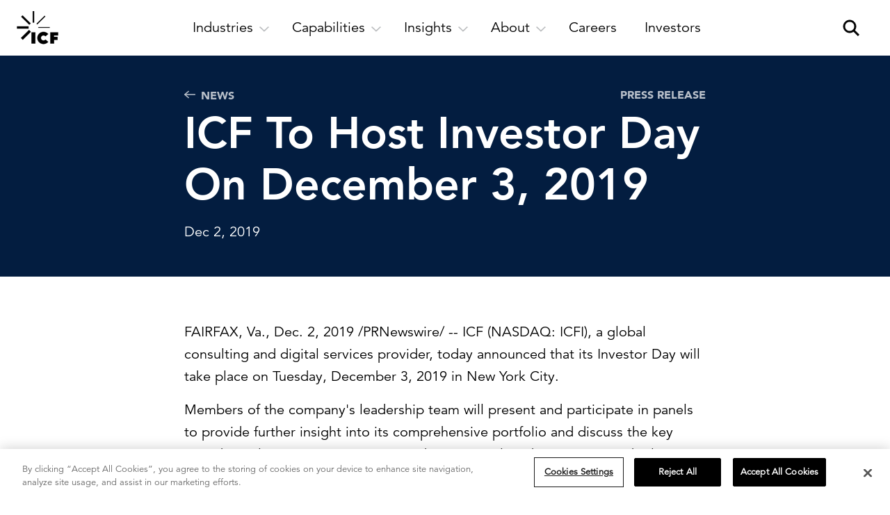

--- FILE ---
content_type: text/html; charset=utf-8
request_url: https://www.icf.com/news/2019/12/icf-to-host-investor-day-on-december-3-2019
body_size: 21382
content:
<!DOCTYPE html>
<html lang="en" ng-app="icfApp">


<head>
        <script>
        (function (w, d, s, l, i) {
            w[l] = w[l] || []; w[l].push({
                'gtm.start':
                    new Date().getTime(), event: 'gtm.js'
            }); var f = d.getElementsByTagName(s)[0],
                j = d.createElement(s), dl = l != 'dataLayer' ? '&l=' + l : ''; j.async = true; j.src =
                '//www.googletagmanager.com/gtm.js?id=' + i + dl; f.parentNode.insertBefore(j, f);
        })(window, document, 'script', 'dataLayer', 'GTM-WRTRTB');
        </script>

    <meta charset="utf-8">
    <meta http-equiv="X-UA-Compatible" content="IE=edge,chrome=1">
    <meta name="viewport" content="width=device-width, maximum-scale=1">

        <link rel="stylesheet" href="/includes/icf/css/main.min.css?t=1766253113">


    <title>ICF To Host Investor Day On December 3, 2019 | ICF</title>

    <meta name="description">
	<meta name="keywords">
	<meta itemprop="name" content="ICF To Host Investor Day On December 3, 2019">
	<meta itemprop="description">
	<meta itemprop="image" content="https://www.icf.com/-/media/images/global/icf-sm-card-720x450v2.jpg?rev=c1fd757a111d4f048dda389deb5641e7">
	<meta property="og:title" content="ICF To Host Investor Day On December 3, 2019">
	<meta property="og:type" content="article">
	<meta property="og:url" content="https://www.icf.com/news/2019/12/icf-to-host-investor-day-on-december-3-2019">
	<meta property="og:image" content="https://www.icf.com/-/media/images/global/icf-sm-card-720x450v2.jpg?rev=c1fd757a111d4f048dda389deb5641e7">
	<meta property="og:description">
	<meta property="og:site_name" content="ICF">
	<meta name="twitter:card" content="summary_large_image">
	<meta name="twitter:site" content="@icf">
	<meta name="twitter:title" content="ICF To Host Investor Day On December 3, 2019">
	<meta name="twitter:description">
	<meta name="twitter:image:src" content="https://www.icf.com/-/media/images/global/icf-sm-card-720x450v2.jpg?rev=c1fd757a111d4f048dda389deb5641e7">
	

            <link rel="icon" type="image/jpeg" href="/-/media/images/icf/logos/icf-logos/favicon_32x32px.jpg?rev=0281771105f84bbdbdeca2448230b6be" />
            <link rel="apple-touch-icon" href="/-/media/images/icf/logos/icf-logos/icf-logo-180x180.png?rev=4a4acff07e6c4b348077a4e166b9f40e" />

    <meta name="format-detection" content="telephone=no">

<meta content="54287603" property="twitter:account_id"/>
<meta property="fb:page_id" content="200126230245"/>
<meta property="og:type" content="article" />
<meta property="og:site_name" content="ICF" />
<meta name="msvalidate.01" content="4E994DB984050FC40B399C08A88C0198" />
<meta name="facebook-domain-verification" content="57vhefmlpq68yt4jkfiilyjwxlgbei" />

<meta name="referrer" content="origin">        <script type="application/ld+json">
            {"@context":"https://schema.org","@type":"Organization","name":"ICF","sameAs":["https://www.facebook.com/ThisIsICF/","https://twitter.com/ICF","https://twitter.com/ICFNext","https://twitter.com/JoinICF","https://www.linkedin.com/groups/156762/profile","https://www.instagram.com/thisisicf/"],"url":"https://www.icf.com/","logo":{"@type":"ImageObject","url":"https://www.icf.com/-/media/images/icf/logos/icf-logos/icf_logo.png?as=0\u0026dmc=0\u0026thn=0\u0026rev=199d85e379bc4fedb2e9aeb182bfb7fd"}}
        </script>

    <link rel="canonical" href="http://icf.mediaroom.com/2019-12-02-icf-to-host-investor-day-on-december-3-2019" />


<meta name="VIcurrentDateTime" content="639018229993462296" />
<script type="text/javascript" src="/layouts/system/VisitorIdentification.js"></script>


    <script type="application/ld+json">
        {
        "@context": "https://schema.org",
        "@type": "WebSite",
        "url": "https://www.icf.com/",
        "potentialAction": {
        "@type": "SearchAction",
        "target": "https://www.icf.com/search?q={search_term_string}",
        "query-input": "required name=search_term_string"
        }
        }
    </script>


    <script>
    window.ICFGoogleMapsKey = 'AIzaSyAryIh5VrXcl-bncjiJAxxpyqyVGfu1ZXI';
    </script>

    <noscript>
        <style>
            *[data-aos] {
                display: block !important;
                opacity: 1 !important;
                visibility: visible !important;
            }
        </style>
    </noscript>

    <link rel="preload" href="/assets/fonts/next/1475508/065a6b14-b2cc-446e-9428-271c570df0d9.woff2" as="font" type="font/woff2" crossorigin />
    <link rel="preload" href="/assets/fonts/next/1475556/c78eb7af-a1c8-4892-974b-52379646fef4.woff2" as="font" type="font/woff2" crossorigin />
    <link rel="preload" href="/assets/fonts/next/1475544/d513e15e-8f35-4129-ad05-481815e52625.woff2" as="font" type="font/woff2" crossorigin />
    
    <script type="text/javascript">
        window.dataLayer = window.dataLayer || [];
    </script>
</head>




    <body class="body news-detail-page with-header">

                <!-- Google Tag Manager -->
                <noscript>
                    <iframe src="//www.googletagmanager.com/ns.html?id=GTM-WRTRTB" height="0" width="0" style="display:none;visibility:hidden"></iframe>
                </noscript>
                <!-- End Google Tag Manager -->




        <script>
        window.utmValues = {};
        </script>

        <script src="/includes/icf/js/jquery-2.2.4.min.js"></script>
        <script src="/includes/icf/js/remodal.js"></script>





<header class="main-header main-header--2025 ">
    <div class="main-header__skip-link-wrapper">
        <a class="main-header__skip-link" href="#main-content">Skip to main content</a>
    </div>

    <nav class="main-nav">
        <div class="main-nav__left">
<a href="/" class="main-nav__logo-wrapper" ><img src="/-/media/images/global/logos/icf-logo_full.png?rev=fb84b7dc9f7142f7bcc39e8472543882&amp;la=en&amp;h=48&amp;w=60&amp;hash=736389EF720A4AA99CE128C7362920A7" class="main-nav__logo" alt="ICF logo" /><img src="/-/media/images/global/logos/icf-logo_full-white.png?rev=7613d48eca264342a66f891c92242668&amp;la=en&amp;h=48&amp;w=60&amp;hash=4CE8C785C14E841093BDCB20E185BCE6" class="main-nav__logo main-nav__logo--alt" alt="ICF" /></a>        </div>
        <div class="main-nav__right">
            <a href class="main-nav__search-btn" aria-label="open and close site search pane" aria-haspopup="true">
                <div class="main-nav__search-btn__magnify" aria-hidden="true">
                    <span></span>
                    <span></span>
                    <?xml version="1.0" encoding="UTF-8"?>
<svg width="32px" height="32px" viewBox="0 0 32 32" version="1.1" xmlns="http://www.w3.org/2000/svg" xmlns:xlink="http://www.w3.org/1999/xlink">
  <g stroke="none" stroke-width="1" fill="none" fill-rule="evenodd">
        <g transform="translate(5.000000, 5.000000)" fill="#000000" fill-rule="nonzero" stroke="#000000">
            <path d="M9,16 C12.8659932,16 16,12.8659932 16,9 C16,5.13400675 12.8659932,2 9,2 C5.13400675,2 2,5.13400675 2,9 C2,12.8659932 5.13400675,16 9,16 Z M9,18 C4.02943725,18 0,13.9705627 0,9 C0,4.02943725 4.02943725,0 9,0 C13.9705627,0 18,4.02943725 18,9 C18,13.9705627 13.9705627,18 9,18 Z" id="Oval"></path>
            <rect id="Rectangle" transform="translate(18.000000, 18.000000) rotate(45.000000) translate(-18.000000, -18.000000) " x="13" y="17" width="10" height="2"></rect>
        </g>
    </g>
</svg>
                </div>
            </a>
                <a href class="main-nav__hamburger" aria-label="open and close hamburger menu" aria-haspopup="true">
                    <span></span>
                    <span></span>
                    <span></span>
                </a>
        </div>
        <div class="main-nav__center">

                    <div class="main-nav__main-nav-item">
                        <a href="" class="main-nav__main-nav-item-link" aria-label="open and close Industries subnavigation" aria-expanded="false" aria-haspopup="true">
                            <div class="main-nav__main-nav-item-tab" aria-hidden="true">
                                <div class="main-nav__main-nav-item-tab-text">
                                    Industries
                                </div>
                                <div aria-hidden="true" class="main-nav__main-nav-item-tab-arrow">
                                    <?xml version="1.0" encoding="UTF-8" standalone="no"?>
<svg viewBox="0 0 14 8" version="1.1" xmlns="http://www.w3.org/2000/svg" xmlns:xlink="http://www.w3.org/1999/xlink">
    <g>
        <g transform="translate(-420.000000, -386.000000)">
            <g transform="translate(280.000000, 375.000000)">
                <polygon points="146.95184 18.7522667 140 12.1314667 141.18776 11.0002667 146.95184 16.4896 152.71592 11 153.90368 12.1312"></polygon>
            </g>
        </g>
    </g>
</svg>
                                </div>
                            </div>
                        </a>
                            <div class="main-nav__main-nav-item-subnav-outer">
        <div class="main-nav__main-nav-item-subnav-inner">
            <nav aria-label="back link"><a href="#" class="main-nav__main-nav-item-subnav-back-link"><span aria-hidden="true"><?xml version="1.0" encoding="utf-8"?>
<!-- Generator: Adobe Illustrator 24.1.1, SVG Export Plug-In . SVG Version: 6.00 Build 0)  -->
<svg version="1.1" id="Layer_1" xmlns="http://www.w3.org/2000/svg" xmlns:xlink="http://www.w3.org/1999/xlink" x="0px" y="0px"
	 viewBox="0 0 7.8 13.9" style="enable-background:new 0 0 7.8 13.9;" xml:space="preserve">
<g>
	<g transform="translate(-420.000000, -386.000000)">
		<g transform="translate(280.000000, 375.000000)">
			<polygon points="140,18 146.6,11 147.8,12.2 142.3,18 147.8,23.7 146.6,24.9 			"/>
		</g>
	</g>
</g>
</svg>
</span>Back</a></nav>
                <div class="flexible-section flexible-section--stack-subitems-on-mobile flexible-section--stack-subitems-on-tablet flexible-section--stack-subitems-on-small-desktop flexible-section--separator-thin-border main-nav__main-nav-item-subnav">
    <div class="flexible-width--three-quarters-width">
    <div class="main-nav__main-nav-item-subnav-summary">
<a href="/work" class="main-nav__main-nav-item-subnav-section-summary-title-link" >Industries<span class="main-nav__main-nav-item-subnav-section-summary-title-link-arrow" aria-hidden="true"><?xml version="1.0" encoding="UTF-8"?>
<svg width="16px" height="16px" viewBox="0 0 16 16" version="1.1" xmlns="http://www.w3.org/2000/svg" xmlns:xlink="http://www.w3.org/1999/xlink">
  <polygon points="8.00135019 0 6.4316615 1.56980559 11.7518634 6.89012442 -1.26121336e-13 6.89012442 -1.26121336e-13 9.10999247 11.7518634 9.10999247 6.4316615 14.4303113 8.00135019 16 16.0014086 8.00005845"></polygon>
</svg></span>
</a>                    <div class="main-nav__main-nav-item-subnav-section-summary-description">Powerful solutions that drive innovation and deliver results.</div>
    </div>
    <div class="main-nav__main-nav-item-subnav-link-group">
            <div class="main-nav__main-nav-item-subnav-link-group-title">
                Our Expertise
            </div>

            <ul class="main-nav__main-nav-item-subnav-link-group-links main-nav__main-nav-item-subnav-link-group-links--3-column">
    <li class="main-nav__main-nav-item-subnav-link-group-item">
<a href="/work/utilities" class="main-nav__main-nav-item-subnav-link-group-item-link" >            <div class="main-nav__main-nav-item-subnav-link-group-item-title">                
Utilities            </div>
</a>    </li>
    <li class="main-nav__main-nav-item-subnav-link-group-item">
<a href="/work/federal-health" class="main-nav__main-nav-item-subnav-link-group-item-link" >            <div class="main-nav__main-nav-item-subnav-link-group-item-title">                
Federal health            </div>
</a>    </li>
    <li class="main-nav__main-nav-item-subnav-link-group-item">
<a href="/work/disaster-management" class="main-nav__main-nav-item-subnav-link-group-item-link" >            <div class="main-nav__main-nav-item-subnav-link-group-item-title">                
Disaster management            </div>
</a>    </li>
    <li class="main-nav__main-nav-item-subnav-link-group-item">
<a href="/work/transportation" class="main-nav__main-nav-item-subnav-link-group-item-link" >            <div class="main-nav__main-nav-item-subnav-link-group-item-title">                
Transportation            </div>
</a>    </li>
    <li class="main-nav__main-nav-item-subnav-link-group-item">
<a href="/work/energy-project-development" class="main-nav__main-nav-item-subnav-link-group-item-link" >            <div class="main-nav__main-nav-item-subnav-link-group-item-title">                
Energy            </div>
</a>    </li>
    <li class="main-nav__main-nav-item-subnav-link-group-item">
<a href="/work/environment" class="main-nav__main-nav-item-subnav-link-group-item-link" >            <div class="main-nav__main-nav-item-subnav-link-group-item-title">                
Environmental services and infrastructure            </div>
</a>    </li>
    <li class="main-nav__main-nav-item-subnav-link-group-item">
<a href="/work/climate" class="main-nav__main-nav-item-subnav-link-group-item-link" >            <div class="main-nav__main-nav-item-subnav-link-group-item-title">                
Climate resilience            </div>
</a>    </li>
    <li class="main-nav__main-nav-item-subnav-link-group-item">
<a href="/work/transportation/aviation" class="main-nav__main-nav-item-subnav-link-group-item-link" >            <div class="main-nav__main-nav-item-subnav-link-group-item-title">                
Aviation            </div>
</a>    </li>
    <li class="main-nav__main-nav-item-subnav-link-group-item">
<a href="/work/us-federal-government" class="main-nav__main-nav-item-subnav-link-group-item-link" >            <div class="main-nav__main-nav-item-subnav-link-group-item-title">                
U.S. federal            </div>
</a>    </li>
    <li class="main-nav__main-nav-item-subnav-link-group-item">
<a href="/work/state-local-government" class="main-nav__main-nav-item-subnav-link-group-item-link" >            <div class="main-nav__main-nav-item-subnav-link-group-item-title">                
U.S. state and local government            </div>
</a>    </li>
    <li class="main-nav__main-nav-item-subnav-link-group-item">
<a href="/work/social-programs" class="main-nav__main-nav-item-subnav-link-group-item-link" >            <div class="main-nav__main-nav-item-subnav-link-group-item-title">                
Community and economic development            </div>
</a>    </li>
            </ul>

    </div>
    </div>
                <div class="flexible-section__separator"></div>
    <div class="flexible-width--one-quarter-width flexible-section flexible-section--stack-subitems-on-mobile flexible-section--stack-subitems-on-desktop flexible-section--separator-standard-gutter">
<a href="/clients" class="main-nav__main-nav-item-subnav-feature flexible-width--full-width" >                <div class="main-nav__main-nav-item-subnav-feature-image-wrapper">
                    <img src="/-/media/images/icf/company/navigation/client-stories-supporting-image-1-thumbnail-720px.jpg?rev=e2e851c41d4748cab66241819a605314&amp;la=en&amp;h=450&amp;w=720&amp;hash=EABD2C5A08A7B40A8D9CB9D40DABF507" class="main-nav__main-nav-item-subnav-feature-image" alt="Collage of ICF&#39;s client story work" />
                </div>
                <div class="main-nav__main-nav-item-subnav-feature-title">
                        <div class="main-nav__main-nav-item-subnav-feature-title-text">
                            Client stories<span class="main-nav__main-nav-item-subnav-feature-title-text-arrow" aria-hidden="true"><?xml version="1.0" encoding="UTF-8"?>
<svg width="16px" height="16px" viewBox="0 0 16 16" version="1.1" xmlns="http://www.w3.org/2000/svg" xmlns:xlink="http://www.w3.org/1999/xlink">
  <polygon points="8.00135019 0 6.4316615 1.56980559 11.7518634 6.89012442 -1.26121336e-13 6.89012442 -1.26121336e-13 9.10999247 11.7518634 9.10999247 6.4316615 14.4303113 8.00135019 16 16.0014086 8.00005845"></polygon>
</svg></span>
                        </div>
                </div>
                <div class="main-nav__main-nav-item-subnav-feature-description">
                    See how we help fast-changing industries succeed.
                </div>
</a>    </div>
    </div>

        </div>
    </div>

                    </div>
                    <div class="main-nav__main-nav-item">
                        <a href="" class="main-nav__main-nav-item-link" aria-label="open and close Capabilities subnavigation" aria-expanded="false" aria-haspopup="true">
                            <div class="main-nav__main-nav-item-tab" aria-hidden="true">
                                <div class="main-nav__main-nav-item-tab-text">
                                    Capabilities
                                </div>
                                <div aria-hidden="true" class="main-nav__main-nav-item-tab-arrow">
                                    <?xml version="1.0" encoding="UTF-8" standalone="no"?>
<svg viewBox="0 0 14 8" version="1.1" xmlns="http://www.w3.org/2000/svg" xmlns:xlink="http://www.w3.org/1999/xlink">
    <g>
        <g transform="translate(-420.000000, -386.000000)">
            <g transform="translate(280.000000, 375.000000)">
                <polygon points="146.95184 18.7522667 140 12.1314667 141.18776 11.0002667 146.95184 16.4896 152.71592 11 153.90368 12.1312"></polygon>
            </g>
        </g>
    </g>
</svg>
                                </div>
                            </div>
                        </a>
                            <div class="main-nav__main-nav-item-subnav-outer">
        <div class="main-nav__main-nav-item-subnav-inner">
            <nav aria-label="back link"><a href="#" class="main-nav__main-nav-item-subnav-back-link"><span aria-hidden="true"><?xml version="1.0" encoding="utf-8"?>
<!-- Generator: Adobe Illustrator 24.1.1, SVG Export Plug-In . SVG Version: 6.00 Build 0)  -->
<svg version="1.1" id="Layer_1" xmlns="http://www.w3.org/2000/svg" xmlns:xlink="http://www.w3.org/1999/xlink" x="0px" y="0px"
	 viewBox="0 0 7.8 13.9" style="enable-background:new 0 0 7.8 13.9;" xml:space="preserve">
<g>
	<g transform="translate(-420.000000, -386.000000)">
		<g transform="translate(280.000000, 375.000000)">
			<polygon points="140,18 146.6,11 147.8,12.2 142.3,18 147.8,23.7 146.6,24.9 			"/>
		</g>
	</g>
</g>
</svg>
</span>Back</a></nav>
                <div class="flexible-section flexible-section--stack-subitems-on-mobile flexible-section--stack-subitems-on-tablet flexible-section--stack-subitems-on-small-desktop flexible-section--separator-thin-border main-nav__main-nav-item-subnav">
    <div class="flexible-width--three-quarters-width">
    <div class="main-nav__main-nav-item-subnav-summary">
<a href="/work" class="main-nav__main-nav-item-subnav-section-summary-title-link" >Capabilities<span class="main-nav__main-nav-item-subnav-section-summary-title-link-arrow" aria-hidden="true"><?xml version="1.0" encoding="UTF-8"?>
<svg width="16px" height="16px" viewBox="0 0 16 16" version="1.1" xmlns="http://www.w3.org/2000/svg" xmlns:xlink="http://www.w3.org/1999/xlink">
  <polygon points="8.00135019 0 6.4316615 1.56980559 11.7518634 6.89012442 -1.26121336e-13 6.89012442 -1.26121336e-13 9.10999247 11.7518634 9.10999247 6.4316615 14.4303113 8.00135019 16 16.0014086 8.00005845"></polygon>
</svg></span>
</a>                    <div class="main-nav__main-nav-item-subnav-section-summary-description">Applying technology and expertise to deliver bold, lasting impact.</div>
    </div>
    <div class="flexible-section flexible-section--stack-subitems-on-mobile flexible-section--separator-standard-gutter">
    <div class="main-nav__main-nav-item-subnav-link-group flexible-width--half-width">
            <div class="main-nav__main-nav-item-subnav-link-group-title">
                Technology
            </div>

            <ul class="main-nav__main-nav-item-subnav-link-group-links main-nav__main-nav-item-subnav-link-group-links--1-column">
    <li class="main-nav__main-nav-item-subnav-link-group-item">
<a href="/work/federal-it-modernization" class="main-nav__main-nav-item-subnav-link-group-item-link" >            <div class="main-nav__main-nav-item-subnav-link-group-item-title">                
Digital modernization            </div>
</a>    </li>
    <li class="main-nav__main-nav-item-subnav-link-group-item">
<a href="/work/enterprise-ai" class="main-nav__main-nav-item-subnav-link-group-item-link" >            <div class="main-nav__main-nav-item-subnav-link-group-item-title">                
Artificial intelligence            </div>
</a>    </li>
    <li class="main-nav__main-nav-item-subnav-link-group-item">
<a href="/work/data-analytics" class="main-nav__main-nav-item-subnav-link-group-item-link" >            <div class="main-nav__main-nav-item-subnav-link-group-item-title">                
Data and analytics            </div>
</a>    </li>
    <li class="main-nav__main-nav-item-subnav-link-group-item">
<a href="/next/capabilities/business-transformation/customer-experience-strategy-design" class="main-nav__main-nav-item-subnav-link-group-item-link" >            <div class="main-nav__main-nav-item-subnav-link-group-item-title">                
Experience and design            </div>
</a>    </li>
    <li class="main-nav__main-nav-item-subnav-link-group-item">
<a href="/work/enterprise-cloud-solutions" class="main-nav__main-nav-item-subnav-link-group-item-link" >            <div class="main-nav__main-nav-item-subnav-link-group-item-title">                
Cloud            </div>
</a>    </li>
    <li class="main-nav__main-nav-item-subnav-link-group-item">
<a href="/work/cybersecurity" class="main-nav__main-nav-item-subnav-link-group-item-link" >            <div class="main-nav__main-nav-item-subnav-link-group-item-title">                
Cybersecurity            </div>
</a>    </li>
    <li class="main-nav__main-nav-item-subnav-link-group-item">
<a href="/company/about/partners/partnership-ecosystem" class="main-nav__main-nav-item-subnav-link-group-item-link main-nav__main-nav-item-subnav-link-group-item-link--style-bold-with-arrow" >            <div class="main-nav__main-nav-item-subnav-link-group-item-title">                
Partner ecosystem<span class="main-nav__main-nav-item-subnav-link-group-item-title-arrow" aria-hidden="true"><?xml version="1.0" encoding="UTF-8"?>
<svg width="16px" height="16px" viewBox="0 0 16 16" version="1.1" xmlns="http://www.w3.org/2000/svg" xmlns:xlink="http://www.w3.org/1999/xlink">
  <polygon points="8.00135019 0 6.4316615 1.56980559 11.7518634 6.89012442 -1.26121336e-13 6.89012442 -1.26121336e-13 9.10999247 11.7518634 9.10999247 6.4316615 14.4303113 8.00135019 16 16.0014086 8.00005845"></polygon>
</svg></span>
            </div>
</a>    </li>
            </ul>

    </div>
                <div class="flexible-section__separator"></div>
    <div class="main-nav__main-nav-item-subnav-link-group flexible-width--half-width">
            <div class="main-nav__main-nav-item-subnav-link-group-title">
                Solutions
            </div>

            <ul class="main-nav__main-nav-item-subnav-link-group-links main-nav__main-nav-item-subnav-link-group-links--1-column">
    <li class="main-nav__main-nav-item-subnav-link-group-item">
<a href="/work/program-implementation" class="main-nav__main-nav-item-subnav-link-group-item-link" >            <div class="main-nav__main-nav-item-subnav-link-group-item-title">                
Program implementation            </div>
</a>    </li>
    <li class="main-nav__main-nav-item-subnav-link-group-item">
<a href="/work/advisory" class="main-nav__main-nav-item-subnav-link-group-item-link" >            <div class="main-nav__main-nav-item-subnav-link-group-item-title">                
Strategy and innovation            </div>
</a>    </li>
    <li class="main-nav__main-nav-item-subnav-link-group-item">
<a href="/work/human-capital" class="main-nav__main-nav-item-subnav-link-group-item-link" >            <div class="main-nav__main-nav-item-subnav-link-group-item-title">                
Workforce and change management            </div>
</a>    </li>
    <li class="main-nav__main-nav-item-subnav-link-group-item">
<a href="/work/regulatory-policy" class="main-nav__main-nav-item-subnav-link-group-item-link" >            <div class="main-nav__main-nav-item-subnav-link-group-item-title">                
Policy and regulatory            </div>
</a>    </li>
    <li class="main-nav__main-nav-item-subnav-link-group-item">
<a href="/work/program-implementation/grants-management" class="main-nav__main-nav-item-subnav-link-group-item-link" >            <div class="main-nav__main-nav-item-subnav-link-group-item-title">                
Grants management            </div>
</a>    </li>
    <li class="main-nav__main-nav-item-subnav-link-group-item">
<a href="/next/capabilities/integrated-communications" class="main-nav__main-nav-item-subnav-link-group-item-link" >            <div class="main-nav__main-nav-item-subnav-link-group-item-title">                
Strategic communications            </div>
</a>    </li>
            </ul>

    </div>
    </div>
    </div>
                <div class="flexible-section__separator"></div>
    <div class="flexible-width--one-quarter-width flexible-section flexible-section--stack-subitems-on-mobile flexible-section--stack-subitems-on-desktop flexible-section--separator-standard-gutter">
<a href="/work/enterprise-ai/fathom-ai" class="main-nav__main-nav-item-subnav-feature flexible-width--half-width" >                <div class="main-nav__main-nav-item-subnav-feature-image-wrapper">
                    <img src="/-/media/images/icf/company/navigation/fathom-promo-graphic-rectangle-logo-720px.jpg?rev=8462d19b16db4b06aadcfe8655475aa4&amp;la=en&amp;h=938&amp;w=1500&amp;hash=E60EFFC817CE7B82C24F8F488FFE3247" class="main-nav__main-nav-item-subnav-feature-image" alt="Fathom AI thumbnail with logo" />
                </div>
                <div class="main-nav__main-nav-item-subnav-feature-title">
                        <div class="main-nav__main-nav-item-subnav-feature-title-text">
                            ICF Fathom<span class="main-nav__main-nav-item-subnav-feature-title-text-arrow" aria-hidden="true"><?xml version="1.0" encoding="UTF-8"?>
<svg width="16px" height="16px" viewBox="0 0 16 16" version="1.1" xmlns="http://www.w3.org/2000/svg" xmlns:xlink="http://www.w3.org/1999/xlink">
  <polygon points="8.00135019 0 6.4316615 1.56980559 11.7518634 6.89012442 -1.26121336e-13 6.89012442 -1.26121336e-13 9.10999247 11.7518634 9.10999247 6.4316615 14.4303113 8.00135019 16 16.0014086 8.00005845"></polygon>
</svg></span>
                        </div>
                </div>
                <div class="main-nav__main-nav-item-subnav-feature-description">
                    Explore our suite of AI solutions and services
                </div>
</a>                <div class="flexible-section__separator"></div>
<a href="/next" class="main-nav__main-nav-item-subnav-feature flexible-width--half-width" >                <div class="main-nav__main-nav-item-subnav-feature-title">
                        <div class="main-nav__main-nav-item-subnav-feature-title-image-wrapper">
                            <img src="/-/media/images/icf-next/icf-next-logos/icfnext.svg?rev=d3e02f066fc64b4e8e5e6d3d4f04bfde&amp;la=en&amp;hash=BDDDC1AC50B643853A90014FDDFB0570" class="main-nav__main-nav-item-subnav-feature-title-image" alt="ICF Next" /><span class="main-nav__main-nav-item-subnav-feature-title-text-arrow" aria-hidden="true"><?xml version="1.0" encoding="UTF-8"?>
<svg width="16px" height="16px" viewBox="0 0 16 16" version="1.1" xmlns="http://www.w3.org/2000/svg" xmlns:xlink="http://www.w3.org/1999/xlink">
  <polygon points="8.00135019 0 6.4316615 1.56980559 11.7518634 6.89012442 -1.26121336e-13 6.89012442 -1.26121336e-13 9.10999247 11.7518634 9.10999247 6.4316615 14.4303113 8.00135019 16 16.0014086 8.00005845"></polygon>
</svg></span>
                        </div>
                </div>
                <div class="main-nav__main-nav-item-subnav-feature-description">
                    Strategic agency for engagement and transformation.
                </div>
</a>    </div>
    </div>

        </div>
    </div>

                    </div>
                    <div class="main-nav__main-nav-item">
                        <a href="" class="main-nav__main-nav-item-link" aria-label="open and close Insights subnavigation" aria-expanded="false" aria-haspopup="true">
                            <div class="main-nav__main-nav-item-tab" aria-hidden="true">
                                <div class="main-nav__main-nav-item-tab-text">
                                    Insights
                                </div>
                                <div aria-hidden="true" class="main-nav__main-nav-item-tab-arrow">
                                    <?xml version="1.0" encoding="UTF-8" standalone="no"?>
<svg viewBox="0 0 14 8" version="1.1" xmlns="http://www.w3.org/2000/svg" xmlns:xlink="http://www.w3.org/1999/xlink">
    <g>
        <g transform="translate(-420.000000, -386.000000)">
            <g transform="translate(280.000000, 375.000000)">
                <polygon points="146.95184 18.7522667 140 12.1314667 141.18776 11.0002667 146.95184 16.4896 152.71592 11 153.90368 12.1312"></polygon>
            </g>
        </g>
    </g>
</svg>
                                </div>
                            </div>
                        </a>
                            <div class="main-nav__main-nav-item-subnav-outer">
        <div class="main-nav__main-nav-item-subnav-inner">
            <nav aria-label="back link"><a href="#" class="main-nav__main-nav-item-subnav-back-link"><span aria-hidden="true"><?xml version="1.0" encoding="utf-8"?>
<!-- Generator: Adobe Illustrator 24.1.1, SVG Export Plug-In . SVG Version: 6.00 Build 0)  -->
<svg version="1.1" id="Layer_1" xmlns="http://www.w3.org/2000/svg" xmlns:xlink="http://www.w3.org/1999/xlink" x="0px" y="0px"
	 viewBox="0 0 7.8 13.9" style="enable-background:new 0 0 7.8 13.9;" xml:space="preserve">
<g>
	<g transform="translate(-420.000000, -386.000000)">
		<g transform="translate(280.000000, 375.000000)">
			<polygon points="140,18 146.6,11 147.8,12.2 142.3,18 147.8,23.7 146.6,24.9 			"/>
		</g>
	</g>
</g>
</svg>
</span>Back</a></nav>
                <div class="flexible-section flexible-section--stack-subitems-on-mobile flexible-section--stack-subitems-on-tablet flexible-section--stack-subitems-on-small-desktop flexible-section--separator-thin-border main-nav__main-nav-item-subnav">
    <div class="flexible-width--three-quarters-width">
    <div class="main-nav__main-nav-item-subnav-summary">
<a href="/insights" class="main-nav__main-nav-item-subnav-section-summary-title-link" >Insights<span class="main-nav__main-nav-item-subnav-section-summary-title-link-arrow" aria-hidden="true"><?xml version="1.0" encoding="UTF-8"?>
<svg width="16px" height="16px" viewBox="0 0 16 16" version="1.1" xmlns="http://www.w3.org/2000/svg" xmlns:xlink="http://www.w3.org/1999/xlink">
  <polygon points="8.00135019 0 6.4316615 1.56980559 11.7518634 6.89012442 -1.26121336e-13 6.89012442 -1.26121336e-13 9.10999247 11.7518634 9.10999247 6.4316615 14.4303113 8.00135019 16 16.0014086 8.00005845"></polygon>
</svg></span>
</a>                    <div class="main-nav__main-nav-item-subnav-section-summary-description">Stay ahead with research, insights, and success stories developed by industry experts.</div>
    </div>
    <div class="flexible-section flexible-section--stack-subitems-on-mobile flexible-section--separator-standard-gutter default-margin-top--extra-large mobile-margin-top--gutter tablet-margin-top--large-gutter">
    <div class="main-nav__main-nav-item-subnav-link-group flexible-width--half-width default-margin-top--none">
            <div class="main-nav__main-nav-item-subnav-link-group-title">
                Trending topics
            </div>

            <ul class="main-nav__main-nav-item-subnav-link-group-links main-nav__main-nav-item-subnav-link-group-links--1-column">
    <li class="main-nav__main-nav-item-subnav-link-group-item">
<a href="/insights/artificial-intelligence" class="main-nav__main-nav-item-subnav-link-group-item-link" >            <div class="main-nav__main-nav-item-subnav-link-group-item-title">                
AI innovation            </div>
</a>    </li>
    <li class="main-nav__main-nav-item-subnav-link-group-item">
<a href="/insights/grid-modernization" class="main-nav__main-nav-item-subnav-link-group-item-link" >            <div class="main-nav__main-nav-item-subnav-link-group-item-title">                
Grid modernization            </div>
</a>    </li>
    <li class="main-nav__main-nav-item-subnav-link-group-item">
<a href="/insights/workforce" class="main-nav__main-nav-item-subnav-link-group-item-link" >            <div class="main-nav__main-nav-item-subnav-link-group-item-title">                
Workforce development            </div>
</a>    </li>
    <li class="main-nav__main-nav-item-subnav-link-group-item">
<a href="/insights/disaster-mitigation" class="main-nav__main-nav-item-subnav-link-group-item-link" >            <div class="main-nav__main-nav-item-subnav-link-group-item-title">                
Extreme weather resilience            </div>
</a>    </li>
            </ul>

    </div>
                <div class="flexible-section__separator"></div>
    <div class="main-nav__main-nav-item-subnav-link-group flexible-width--half-width default-margin-top--none">
            <div class="main-nav__main-nav-item-subnav-link-group-title">
                Latest thinking
            </div>

            <ul class="main-nav__main-nav-item-subnav-link-group-links main-nav__main-nav-item-subnav-link-group-links--1-column">
    <li class="main-nav__main-nav-item-subnav-link-group-item">
<a href="/insights?types=article" class="main-nav__main-nav-item-subnav-link-group-item-link" >            <div class="main-nav__main-nav-item-subnav-link-group-item-title">                
Articles            </div>
</a>    </li>
    <li class="main-nav__main-nav-item-subnav-link-group-item">
<a href="/clients" class="main-nav__main-nav-item-subnav-link-group-item-link" >            <div class="main-nav__main-nav-item-subnav-link-group-item-title">                
Client stories            </div>
</a>    </li>
    <li class="main-nav__main-nav-item-subnav-link-group-item">
<a href="/news" class="main-nav__main-nav-item-subnav-link-group-item-link" >            <div class="main-nav__main-nav-item-subnav-link-group-item-title">                
News            </div>
</a>    </li>
    <li class="main-nav__main-nav-item-subnav-link-group-item">
<a href="/insights?types=report" class="main-nav__main-nav-item-subnav-link-group-item-link" >            <div class="main-nav__main-nav-item-subnav-link-group-item-title">                
Reports            </div>
</a>    </li>
    <li class="main-nav__main-nav-item-subnav-link-group-item">
<a href="/insights/webinars" class="main-nav__main-nav-item-subnav-link-group-item-link" >            <div class="main-nav__main-nav-item-subnav-link-group-item-title">                
Webinars            </div>
</a>    </li>
    <li class="main-nav__main-nav-item-subnav-link-group-item">
<a href="/insights?types=smart-chart" class="main-nav__main-nav-item-subnav-link-group-item-link" >            <div class="main-nav__main-nav-item-subnav-link-group-item-title">                
Smart charts            </div>
</a>    </li>
            </ul>

    </div>
    </div>
    </div>
                <div class="flexible-section__separator"></div>
    <div class="flexible-width--one-quarter-width flexible-section flexible-section--stack-subitems-on-mobile flexible-section--stack-subitems-on-desktop flexible-section--separator-standard-gutter">
<a href="/insights/technology/data-ai-trends-federal-government-report-2025" class="main-nav__main-nav-item-subnav-feature flexible-width--half-width" >                <div class="main-nav__main-nav-item-subnav-feature-image-wrapper">
                    <img src="/-/media/images/icf/insights/technology/2025/6/wakefield-2025-report-lander/wakefield-report-2025-icf-micro-167px.jpg?rev=7ed2ed33f340436bbe92ac566cc3d95a&amp;la=en&amp;h=105&amp;w=167&amp;hash=57457864FB7027F9E645E8C3917E00A1" class="main-nav__main-nav-item-subnav-feature-image" alt="Wakefield report AI trends in federal" />
                </div>
                <div class="main-nav__main-nav-item-subnav-feature-title">
                        <div class="main-nav__main-nav-item-subnav-feature-title-text">
                            Top federal AI trends<span class="main-nav__main-nav-item-subnav-feature-title-text-arrow" aria-hidden="true"><?xml version="1.0" encoding="UTF-8"?>
<svg width="16px" height="16px" viewBox="0 0 16 16" version="1.1" xmlns="http://www.w3.org/2000/svg" xmlns:xlink="http://www.w3.org/1999/xlink">
  <polygon points="8.00135019 0 6.4316615 1.56980559 11.7518634 6.89012442 -1.26121336e-13 6.89012442 -1.26121336e-13 9.10999247 11.7518634 9.10999247 6.4316615 14.4303113 8.00135019 16 16.0014086 8.00005845"></polygon>
</svg></span>
                        </div>
                </div>
                <div class="main-nav__main-nav-item-subnav-feature-description">
                    New findings for 2025
                </div>
</a>                <div class="flexible-section__separator"></div>
<a href="/insights/energy/impact-rapid-demand-growth-us" class="main-nav__main-nav-item-subnav-feature flexible-width--half-width" >                <div class="main-nav__main-nav-item-subnav-feature-title">
                        <div class="main-nav__main-nav-item-subnav-feature-title-text">
                            The impact of rapid demand growth<span class="main-nav__main-nav-item-subnav-feature-title-text-arrow" aria-hidden="true"><?xml version="1.0" encoding="UTF-8"?>
<svg width="16px" height="16px" viewBox="0 0 16 16" version="1.1" xmlns="http://www.w3.org/2000/svg" xmlns:xlink="http://www.w3.org/1999/xlink">
  <polygon points="8.00135019 0 6.4316615 1.56980559 11.7518634 6.89012442 -1.26121336e-13 6.89012442 -1.26121336e-13 9.10999247 11.7518634 9.10999247 6.4316615 14.4303113 8.00135019 16 16.0014086 8.00005845"></polygon>
</svg></span>
                        </div>
                </div>
                <div class="main-nav__main-nav-item-subnav-feature-description">
                    Key recommendations for utilities
                </div>
</a>    </div>
    </div>

        </div>
    </div>

                    </div>
                    <div class="main-nav__main-nav-item">
                        <a href="" class="main-nav__main-nav-item-link" aria-label="open and close About subnavigation" aria-expanded="false" aria-haspopup="true">
                            <div class="main-nav__main-nav-item-tab" aria-hidden="true">
                                <div class="main-nav__main-nav-item-tab-text">
                                    About
                                </div>
                                <div aria-hidden="true" class="main-nav__main-nav-item-tab-arrow">
                                    <?xml version="1.0" encoding="UTF-8" standalone="no"?>
<svg viewBox="0 0 14 8" version="1.1" xmlns="http://www.w3.org/2000/svg" xmlns:xlink="http://www.w3.org/1999/xlink">
    <g>
        <g transform="translate(-420.000000, -386.000000)">
            <g transform="translate(280.000000, 375.000000)">
                <polygon points="146.95184 18.7522667 140 12.1314667 141.18776 11.0002667 146.95184 16.4896 152.71592 11 153.90368 12.1312"></polygon>
            </g>
        </g>
    </g>
</svg>
                                </div>
                            </div>
                        </a>
                            <div class="main-nav__main-nav-item-subnav-outer">
        <div class="main-nav__main-nav-item-subnav-inner">
            <nav aria-label="back link"><a href="#" class="main-nav__main-nav-item-subnav-back-link"><span aria-hidden="true"><?xml version="1.0" encoding="utf-8"?>
<!-- Generator: Adobe Illustrator 24.1.1, SVG Export Plug-In . SVG Version: 6.00 Build 0)  -->
<svg version="1.1" id="Layer_1" xmlns="http://www.w3.org/2000/svg" xmlns:xlink="http://www.w3.org/1999/xlink" x="0px" y="0px"
	 viewBox="0 0 7.8 13.9" style="enable-background:new 0 0 7.8 13.9;" xml:space="preserve">
<g>
	<g transform="translate(-420.000000, -386.000000)">
		<g transform="translate(280.000000, 375.000000)">
			<polygon points="140,18 146.6,11 147.8,12.2 142.3,18 147.8,23.7 146.6,24.9 			"/>
		</g>
	</g>
</g>
</svg>
</span>Back</a></nav>
                <div class="flexible-section flexible-section--stack-subitems-on-mobile flexible-section--stack-subitems-on-tablet flexible-section--stack-subitems-on-small-desktop flexible-section--separator-thin-border main-nav__main-nav-item-subnav">
    <div class="flexible-width--three-quarters-width">
    <div class="main-nav__main-nav-item-subnav-summary">
<a href="/company/about" class="main-nav__main-nav-item-subnav-section-summary-title-link" >About<span class="main-nav__main-nav-item-subnav-section-summary-title-link-arrow" aria-hidden="true"><?xml version="1.0" encoding="UTF-8"?>
<svg width="16px" height="16px" viewBox="0 0 16 16" version="1.1" xmlns="http://www.w3.org/2000/svg" xmlns:xlink="http://www.w3.org/1999/xlink">
  <polygon points="8.00135019 0 6.4316615 1.56980559 11.7518634 6.89012442 -1.26121336e-13 6.89012442 -1.26121336e-13 9.10999247 11.7518634 9.10999247 6.4316615 14.4303113 8.00135019 16 16.0014086 8.00005845"></polygon>
</svg></span>
</a>                    <div class="main-nav__main-nav-item-subnav-section-summary-description">A leading global company turning data into insights and innovation into impact.</div>
    </div>
    <div class="main-nav__main-nav-item-subnav-link-group">
            <div class="main-nav__main-nav-item-subnav-link-group-title">
                About ICF
            </div>


    <div class="flexible-section flexible-section--stack-subitems-on-mobile flexible-section--stack-subitems-on-tablet flexible-section--separator-standard-gutter main-nav__main-nav-item-subnav-link-group-sections">
        <ul class="main-nav__main-nav-item-subnav-link-group-section  main-nav__main-nav-item-subnav-link-group-links flexible-width--two-thirds-width main-nav__main-nav-item-subnav-link-group-links--2-column">
    <li class="main-nav__main-nav-item-subnav-link-group-item">
<a href="/news" class="main-nav__main-nav-item-subnav-link-group-item-link" >            <div class="main-nav__main-nav-item-subnav-link-group-item-title">                
News            </div>
</a>    </li>
    <li class="main-nav__main-nav-item-subnav-link-group-item">
<a href="/company/about/leadership" class="main-nav__main-nav-item-subnav-link-group-item-link" >            <div class="main-nav__main-nav-item-subnav-link-group-item-title">                
Leadership            </div>
</a>    </li>
    <li class="main-nav__main-nav-item-subnav-link-group-item">
<a href="/history" class="main-nav__main-nav-item-subnav-link-group-item-link" >            <div class="main-nav__main-nav-item-subnav-link-group-item-title">                
History            </div>
</a>    </li>
    <li class="main-nav__main-nav-item-subnav-link-group-item">
<a href="/company/about/corporate-citizenship" class="main-nav__main-nav-item-subnav-link-group-item-link" >            <div class="main-nav__main-nav-item-subnav-link-group-item-title">                
Corporate Citizenship            </div>
</a>    </li>
    <li class="main-nav__main-nav-item-subnav-link-group-item">
<a href="/company/ethics-and-compliance" class="main-nav__main-nav-item-subnav-link-group-item-link" >            <div class="main-nav__main-nav-item-subnav-link-group-item-title">                
Ethics and compliance            </div>
</a>    </li>
    <li class="main-nav__main-nav-item-subnav-link-group-item">
<a href="/company/about/data-privacy" class="main-nav__main-nav-item-subnav-link-group-item-link" >            <div class="main-nav__main-nav-item-subnav-link-group-item-title">                
Data privacy            </div>
</a>    </li>
    <li class="main-nav__main-nav-item-subnav-link-group-item">
<a href="/contracts" class="main-nav__main-nav-item-subnav-link-group-item-link" >            <div class="main-nav__main-nav-item-subnav-link-group-item-title">                
Contracts            </div>
</a>    </li>
    <li class="main-nav__main-nav-item-subnav-link-group-item">
<a href="/company/locations" class="main-nav__main-nav-item-subnav-link-group-item-link" >            <div class="main-nav__main-nav-item-subnav-link-group-item-title">                
Locations            </div>
</a>    </li>
        </ul>
                <div class="flexible-section__separator"></div>
        <ul class="main-nav__main-nav-item-subnav-link-group-section  main-nav__main-nav-item-subnav-link-group-links flexible-width--one-third-width default-padding-left--standard default-border-color--color-brand-light-gray default-border-left--small main-nav__main-nav-item-subnav-link-group-links--1-column">
    <li class="main-nav__main-nav-item-subnav-link-group-item">
<a href="/company/locations/european-region" class="main-nav__main-nav-item-subnav-link-group-item-link main-nav__main-nav-item-subnav-link-group-item-link--style-bold" >            <div class="main-nav__main-nav-item-subnav-link-group-item-title">                
Europe and U.K.            </div>
                <div class="main-nav__main-nav-item-subnav-link-group-item-description">Learn about our work with governments, businesses, and organizations in Europe and the U.K.</div>
</a>    </li>
        </ul>
    </div>
    </div>
    <div class="main-nav__main-nav-item-subnav-callout-container">
        <div class="main-nav__main-nav-item-subnav-callout">
                <span class="main-nav__main-nav-item-subnav-callout-text">Need help or want to learn more?</span>&nbsp;
            <a href="/contact-us" class="main-nav__main-nav-item-subnav-callout-link" >Contact us<span class="main-nav__main-nav-item-subnav-callout-arrow" aria-hidden="true"><?xml version="1.0" encoding="UTF-8"?>
<svg width="16px" height="16px" viewBox="0 0 16 16" version="1.1" xmlns="http://www.w3.org/2000/svg" xmlns:xlink="http://www.w3.org/1999/xlink">
  <polygon points="8.00135019 0 6.4316615 1.56980559 11.7518634 6.89012442 -1.26121336e-13 6.89012442 -1.26121336e-13 9.10999247 11.7518634 9.10999247 6.4316615 14.4303113 8.00135019 16 16.0014086 8.00005845"></polygon>
</svg></span>
</a>        </div>
    </div>
    </div>
                <div class="flexible-section__separator"></div>
    <div class="flexible-width--one-quarter-width flexible-section flexible-section--stack-subitems-on-mobile flexible-section--stack-subitems-on-desktop flexible-section--separator-standard-gutter">
<a href="/insights/inside-icf" class="main-nav__main-nav-item-subnav-feature" >                <div class="main-nav__main-nav-item-subnav-feature-image-wrapper">
                    <img src="/-/media/images/icf/company/about-page/ccr/icf-employees-293x183px.jpg?rev=46b34f3e98924ef2bb33b2d5869f0325&amp;la=en&amp;h=183&amp;w=293&amp;hash=0D2A38DE6987C961AD316E69B8002C7A" class="main-nav__main-nav-item-subnav-feature-image" alt="icf employees" />
                </div>
                <div class="main-nav__main-nav-item-subnav-feature-title">
                        <div class="main-nav__main-nav-item-subnav-feature-title-text">
                            Inside ICF blog<span class="main-nav__main-nav-item-subnav-feature-title-text-arrow" aria-hidden="true"><?xml version="1.0" encoding="UTF-8"?>
<svg width="16px" height="16px" viewBox="0 0 16 16" version="1.1" xmlns="http://www.w3.org/2000/svg" xmlns:xlink="http://www.w3.org/1999/xlink">
  <polygon points="8.00135019 0 6.4316615 1.56980559 11.7518634 6.89012442 -1.26121336e-13 6.89012442 -1.26121336e-13 9.10999247 11.7518634 9.10999247 6.4316615 14.4303113 8.00135019 16 16.0014086 8.00005845"></polygon>
</svg></span>
                        </div>
                </div>
                <div class="main-nav__main-nav-item-subnav-feature-description">
                    Find out how our purpose shapes our culture, people, and work.
                </div>
</a>    </div>
    </div>

        </div>
    </div>

                    </div>
                    <div class="main-nav__main-nav-item">
<a href="https://careers.icf.com/" class="main-nav__main-nav-item-link main-nav__main-nav-item-link--standalone" >                            <div class="main-nav__main-nav-item-tab">
                                <div class="main-nav__main-nav-item-tab-text">
                                    Careers
                                </div>
                            </div>
</a>                    </div>
                    <div class="main-nav__main-nav-item">
<a href="https://investor.icf.com/" class="main-nav__main-nav-item-link main-nav__main-nav-item-link--standalone" >                            <div class="main-nav__main-nav-item-tab">
                                <div class="main-nav__main-nav-item-tab-text">
                                    Investors
                                </div>
                            </div>
</a>                    </div>
        </div>
    </nav>

    


<div class="search-wrapper search-wrapper--with-suggestions" style="height: 0">
    <div class="search-wrapper__container">
        <div class="search-wrapper__inner">
            

<div class="search-control" role="search">
    <div class="search-control__form-container">
        <div id="searchSuggestionAnnounce" class="search-control__suggestion-announce sr-only" aria-live="polite"><!-- 2 suggestions found, to navigate use up and down arrows --></div>
        <form class="search-control__search-form" action="/search" id="search-control-form">
            <div class="search-control__type-ahead" data-type-ahead-input="search-control__search-input">
                <span class="search-control__type-ahead-hidden-text"></span><span class="search-control__type-ahead-visible-text"></span>
            </div>            
            <input role="combobox" aria-owns="searchRenderingSearchSuggestions" aria-autocomplete="both" class="search-control__search-input" id="search-control__search-input" name="q" type="search" placeholder="Search for content, insights, and experts" value="" data-initial-value="" autocomplete="off" autocorrect="off" autocapitalize="off" spellcheck="false">

            <input type="submit" class="search-control__submit" aria-hidden="true" tabindex="-1" />
                <button class="search-control__search-btn" aria-label="search">
                    <div class="search-control__search-input-icon" aria-hidden="true">
                        <?xml version="1.0" encoding="UTF-8"?>
<svg width="32px" height="32px" viewBox="0 0 32 32" version="1.1" xmlns="http://www.w3.org/2000/svg" xmlns:xlink="http://www.w3.org/1999/xlink">
  <g stroke="none" stroke-width="1" fill="none" fill-rule="evenodd">
        <g transform="translate(5.000000, 5.000000)" fill="#000000" fill-rule="nonzero" stroke="#000000">
            <path d="M9,16 C12.8659932,16 16,12.8659932 16,9 C16,5.13400675 12.8659932,2 9,2 C5.13400675,2 2,5.13400675 2,9 C2,12.8659932 5.13400675,16 9,16 Z M9,18 C4.02943725,18 0,13.9705627 0,9 C0,4.02943725 4.02943725,0 9,0 C13.9705627,0 18,4.02943725 18,9 C18,13.9705627 13.9705627,18 9,18 Z" id="Oval"></path>
            <rect id="Rectangle" transform="translate(18.000000, 18.000000) rotate(45.000000) translate(-18.000000, -18.000000) " x="13" y="17" width="10" height="2"></rect>
        </g>
    </g>
</svg>
                    </div>
                </button>
                    </form>
    </div>
    <div class="search-control__search-suggestions-wrapper">
        <div id="searchRenderingSearchSuggestions" class="search-control__search-suggestions" role="listbox" tabindex="-1"></div>
    </div>
</div>
            <div class="search-wrapper__default-content">
                <div class="search-wrapper__popular-search-container">
                    


<div class="search-list">
    <div class="search-list__title">Popular Searches</div>

    <ul class="search-list__list">
            <li class="search-list__list-item">
                <a class="search-list__list-item__link" href="/search?q=Federal+IT+modernization" data-item-id="007a276555924e30bd27e1f5d7669b75">
                    Federal IT modernization
                </a>
            </li>
            <li class="search-list__list-item">
                <a class="search-list__list-item__link" href="/search?q=Artificial+intelligence" data-item-id="a89bf5538e784f87b4d86fdef509d302">
                    Artificial intelligence
                </a>
            </li>
            <li class="search-list__list-item">
                <a class="search-list__list-item__link" href="/search?q=Disaster+mitigation" data-item-id="bd46cf829148420aafbee149ce379c1f">
                    Disaster mitigation
                </a>
            </li>
            <li class="search-list__list-item">
                <a class="search-list__list-item__link" href="/search?q=Energy+efficiency" data-item-id="210d5da029b24b788bd0f5137e93ad96">
                    Energy efficiency
                </a>
            </li>
            <li class="search-list__list-item">
                <a class="search-list__list-item__link" href="/search?q=Federal+health" data-item-id="d61fcb62ca224739bc2e2aa55681e75a">
                    Federal health
                </a>
            </li>
    </ul>
</div>
                </div>
                <div class="search-wrapper__featured-result-container">
                    




<div class="featured-result">
    <div class="featured-result-type">Featured</div>
    <div class="featured-result-inner" style="background-image: url(/-/media/images/icf/industries-and-services/digital-and-marketing/digital-transformation-services/digital-transformation-page-header-1567px.jpg?rev=c3eb8569004f495a9a75dddb22c93086);">
        <div class="featured-result-text-wrapper">
<a href="/work/federal-it-modernization" class="featured-result-link" >Learn more                    <span aria-hidden="true"><?xml version="1.0" encoding="UTF-8"?>
<svg width="16px" height="16px" viewBox="0 0 16 16" version="1.1" xmlns="http://www.w3.org/2000/svg" xmlns:xlink="http://www.w3.org/1999/xlink">
  <polygon points="8.00135019 0 6.4316615 1.56980559 11.7518634 6.89012442 -1.26121336e-13 6.89012442 -1.26121336e-13 9.10999247 11.7518634 9.10999247 6.4316615 14.4303113 8.00135019 16 16.0014086 8.00005845"></polygon>
</svg> </span>
</a>                            <div class="featured-result-title">
                    Federal IT modernization services
                </div>
        </div>
        <div class="featured-result-overlay"></div>
    </div>
</div>   
                </div>
            </div>
        </div>
    </div>
</div>

</header>











        <main id="main-content">
            

<div class="news-detail ">
    <div class="news-detail-header color-approachable-blue" data-aos="fade-up" data-aos-duration="1000">
        <div class="news-detail-header__outer">
            <div class="news-detail-header__inner">
                    <div class="news-detail-header__top" role="navigation" aria-label="back link">
                            <a class="news-detail-header__back-link" href="/news">
                                <span aria-hidden="true"><svg xmlns="http://www.w3.org/2000/svg" viewBox="0 0 15 10.01">
	<path d="M0.2,5.51a0.27,0.27,0,0,1,0,0,0.7,0.7,0,0,1,0-1s0,0,0,0h0l5-4.26a0.71,0.71,0,0,1,1,1L2.63,4.29H14.29a0.71,0.71,0,0,1,0,1.43H2.63L6.22,8.79a0.71,0.71,0,0,1-1,1l-5-4.26h0" transform="translate(0 0)" />
</svg></span> News
                            </a>

                            <div class="news-detail-header__category">
                                Press release
                            </div>
                    </div>

                    <h1 class="news-detail-header__title">
                        ICF To Host Investor Day On December 3, 2019
                    </h1>


                    <div class="news-detail-header__meta">


                            <p class="news-detail-header__date">
                                Dec 2, 2019
                            </p>
                    </div>
            </div>
        </div>
    </div>
    
    <div class="news-detail-page" data-aos="fade-up" data-aos-duration="1000" data-aos-delay="250">
        <div class="news-detail-page__container ">
            <div class="news-detail-page__content">
                <article class="news-detail-center">


                    <div class="news-detail-content" data-aos="fade-up" data-aos-duration="1000">
                        <div class="news-detail-content-inner">
                            <div class="news-detail-body">
                                <style type="text/css">
    /* Style Definitions */
    span.prnews_span
    {
    font-size:8pt;
    font-family:"Arial";
    color:black;
    }
    a.prnews_a
    {
    color:blue;
    }
    li.prnews_li
    {
    font-size:8pt;
    font-family:"Arial";
    color:black;
    }
    p.prnews_p
    {
    font-size:0.62em;
    font-family:"Arial";
    color:black;
    margin:0in;
    }
</style>
<p><span class="xn-location">FAIRFAX, Va.</span>, <span class="xn-chron">Dec. 2, 2019</span> /PRNewswire/ --&nbsp;ICF (NASDAQ: ICFI), a global consulting and digital services provider, today announced that its Investor Day will take place on <span class="xn-chron">Tuesday, December 3, 2019</span> in <span class="xn-location">New York City</span>.</p>
<p>Members of the company's leadership team will present and participate in panels to provide further insight into its comprehensive portfolio and discuss the key growth catalysts in its government and commercial markets. Amongst the long-term growth trends and opportunities that will be covered are: government spending, disaster recovery and mitigation, the electric utility market and resilience, and ICF's cross-cutting capabilities in technology and digital engagement.</p>
<p>A live audio webcast will begin at <span class="xn-chron">2:30 p.m.</span> on <span class="xn-chron">December 3</span>, 2019.&nbsp; To participate on the webcast, please register at <a target="_blank" href="https://c212.net/c/link/?t=0&amp;l=en&amp;o=2657439-1&amp;h=142441364&amp;u=https%3A%2F%2Fservices.choruscall.com%2Flinks%2Ficfi191203.html&amp;a=https%3A%2F%2Fservices.choruscall.com%2Flinks%2Ficfi191203.html" rel="noopener noreferrer">https://services.choruscall.com/links/icfi191203.html</a>&nbsp;at least 15 minutes prior to the live event and download and install any necessary software. An archive will be available at the above address for one month following the live event.</p>
<p><strong>About ICF<br />
</strong>ICF (NASDAQ:ICFI) is a leading global solutions and technology provider with approximately 9,000 employees. At ICF, business analysts and policy specialists work together with digital strategists, data scientists and creatives. We combine unmatched industry expertise with cutting-edge engagement capabilities to help organizations solve their most complex challenges. Since 1969, public and private sector clients have worked with ICF to navigate change and shape the future. Learn more at icf.com.</p>
<p><strong><em>Caution Concerning Forward-looking Statements<br />
</em></strong><em>Statements that are not historical facts and involve known and unknown risks and uncertainties are "forward-looking statements" as defined in the Private Securities Litigation Reform Act of 1995. Such statements may concern our current expectations about our future results, plans, operations and prospects and involve certain risks, including those related to the government contracting industry generally; our particular business, including our dependence on contracts with U.S. federal government agencies; and our ability to acquire and successfully integrate businesses. These and other factors that could cause our actual results to differ from those indicated in forward-looking statements are included in the "Risk Factors" section of our securities filings with the Securities and Exchange Commission. The forward-looking statements included herein are only made as of the date hereof, and we specifically disclaim any obligation to update these statements in the future.</em></p>
<p><strong>Investor information contact:</strong><br />
<span class="xn-person">Lynn Morgen</span>, AdvisIRy Partners, <a target="_blank" href="mailto:lynn.morgen@advisiry.com" rel="noopener noreferrer">lynn.morgen@advisiry.com</a>, +1.212.750.5800<br />
<span class="xn-person">David Gold</span>, AdvisIRy Partners, <a target="_blank" href="mailto:david.gold@advisiry.com" rel="noopener noreferrer">david.gold@advisiry.com</a>, +1.212.750.5800</p>
<p><strong>Media contact:</strong><br />
<span class="xn-person">Lauren Dyke</span>, ICF, <a target="_blank" href="mailto:lauren.dyke@icf.com" rel="noopener noreferrer">lauren.dyke@icf.com</a>, +1. 571.373.5577</p>
<div class="PRN_ImbeddedAssetReference" id="DivAssetPlaceHolder2">
</div>
<p>SOURCE  ICF</p>
<img alt="" src="https://rt.prnewswire.com/rt.gif?NewsItemId=PH52936&amp;Transmission_Id=201912020915PR_NEWS_USPR_____PH52936&amp;DateId=20191202" style="border:0px; width:1px; height:1px;" />
                            </div>

                        </div>
                    </div>
                </article>
            </div>
        </div>
        

        <div class="news-detail-subcontent-container">
            

    <div class="news-detail-next" data-aos="fade-up" data-aos-duration="1000">
        <div class="news-detail-next-header">Up Next</div>
        <a href="/news/2020/01/icf-announces-definitive-agreement-to-acquire-itg" class="news-detail-next-title">ICF Announces Definitive Agreement to Acquire ITG</a>
        <a href="/news/2020/01/icf-announces-definitive-agreement-to-acquire-itg" class="news-detail-next-description">
            <p>- Significantly expands ICF's IT modernization services to U.S. federal government clients</p>
        </a>
    </div>

        </div>        
    </div>
</div>
                    </main>




<footer class="main-footer">
    <div class="main-footer__top-container">
        <div class="main-footer__top-container__column main-footer__top-container__column--left">
                <div class="main-footer__top-container__header">
                    Our client stories
                </div>

                <div class="main-footer__top-container__text">
                    Discover how we help clients achieve success.
                </div>

<a href="/clients" class="main-footer__top-container__link" >Learn more                    <span aria-hidden="true"><?xml version="1.0" encoding="UTF-8"?>
<svg width="16px" height="16px" viewBox="0 0 16 16" version="1.1" xmlns="http://www.w3.org/2000/svg" xmlns:xlink="http://www.w3.org/1999/xlink">
  <polygon points="8.00135019 0 6.4316615 1.56980559 11.7518634 6.89012442 -1.26121336e-13 6.89012442 -1.26121336e-13 9.10999247 11.7518634 9.10999247 6.4316615 14.4303113 8.00135019 16 16.0014086 8.00005845"></polygon>
</svg></span>
</a>        </div>
        <div class="main-footer__top-container__column main-footer__top-container__column--right">
                <div class="main-footer__top-container__header">
                    Insights in your inbox 
                </div>

                <div class="main-footer__top-container__text">
                    Receive perspectives on the industries and issues that matter.
                </div>

<a href="/insights-subscription" class="main-footer__top-container__link" target="|Custom" >Subscribe                    <span aria-hidden="true"><?xml version="1.0" encoding="UTF-8"?>
<svg width="16px" height="16px" viewBox="0 0 16 16" version="1.1" xmlns="http://www.w3.org/2000/svg" xmlns:xlink="http://www.w3.org/1999/xlink">
  <polygon points="8.00135019 0 6.4316615 1.56980559 11.7518634 6.89012442 -1.26121336e-13 6.89012442 -1.26121336e-13 9.10999247 11.7518634 9.10999247 6.4316615 14.4303113 8.00135019 16 16.0014086 8.00005845"></polygon>
</svg></span>
</a>        </div>

    </div>

    <nav class="main-footer__nav">
        <div class="main-footer__nav__container">


                <div class="main-footer__nav__column main-footer__nav__column--1" id="column__d903daa9f2514993a232d8c97614ff0c">

                        <div class="main-footer__nav__section">
                            <div class="main-footer__nav__header">


                                    <a href class="main-footer__nav__header-toggle" aria-label="open and close Industries and capabilities subnavigation" aria-expanded="false"></a>

<a href="/work" class="main-footer__nav__header-link" >Industries and capabilities                                    <span aria-hidden="true"><?xml version="1.0" encoding="UTF-8"?>
<svg width="16px" height="16px" viewBox="0 0 16 16" version="1.1" xmlns="http://www.w3.org/2000/svg" xmlns:xlink="http://www.w3.org/1999/xlink">
  <polygon points="8.00135019 0 6.4316615 1.56980559 11.7518634 6.89012442 -1.26121336e-13 6.89012442 -1.26121336e-13 9.10999247 11.7518634 9.10999247 6.4316615 14.4303113 8.00135019 16 16.0014086 8.00005845"></polygon>
</svg></span>
</a>                            </div>

                            <div class="main-footer__nav__groups">
                                            <div class="main-footer__nav__group ">

                                                <ul>
                                                        <li>
<a href="/work/utilities" class="main-footer__nav__link" >                                                                <span>Energy and utilities</span>
                                                                <span aria-hidden="true"><?xml version="1.0" encoding="UTF-8"?>
<svg width="16px" height="16px" viewBox="0 0 16 16" version="1.1" xmlns="http://www.w3.org/2000/svg" xmlns:xlink="http://www.w3.org/1999/xlink">
  <polygon points="8.00135019 0 6.4316615 1.56980559 11.7518634 6.89012442 -1.26121336e-13 6.89012442 -1.26121336e-13 9.10999247 11.7518634 9.10999247 6.4316615 14.4303113 8.00135019 16 16.0014086 8.00005845"></polygon>
</svg></span>
</a>                                                        </li>
                                                        <li>
<a href="/work/federal-health" class="main-footer__nav__link" >                                                                <span>Federal health</span>
                                                                <span aria-hidden="true"><?xml version="1.0" encoding="UTF-8"?>
<svg width="16px" height="16px" viewBox="0 0 16 16" version="1.1" xmlns="http://www.w3.org/2000/svg" xmlns:xlink="http://www.w3.org/1999/xlink">
  <polygon points="8.00135019 0 6.4316615 1.56980559 11.7518634 6.89012442 -1.26121336e-13 6.89012442 -1.26121336e-13 9.10999247 11.7518634 9.10999247 6.4316615 14.4303113 8.00135019 16 16.0014086 8.00005845"></polygon>
</svg></span>
</a>                                                        </li>
                                                        <li>
<a href="/work/disaster-management" class="main-footer__nav__link" >                                                                <span>Disaster management</span>
                                                                <span aria-hidden="true"><?xml version="1.0" encoding="UTF-8"?>
<svg width="16px" height="16px" viewBox="0 0 16 16" version="1.1" xmlns="http://www.w3.org/2000/svg" xmlns:xlink="http://www.w3.org/1999/xlink">
  <polygon points="8.00135019 0 6.4316615 1.56980559 11.7518634 6.89012442 -1.26121336e-13 6.89012442 -1.26121336e-13 9.10999247 11.7518634 9.10999247 6.4316615 14.4303113 8.00135019 16 16.0014086 8.00005845"></polygon>
</svg></span>
</a>                                                        </li>
                                                        <li>
<a href="/work/transportation" class="main-footer__nav__link" >                                                                <span>Transportation</span>
                                                                <span aria-hidden="true"><?xml version="1.0" encoding="UTF-8"?>
<svg width="16px" height="16px" viewBox="0 0 16 16" version="1.1" xmlns="http://www.w3.org/2000/svg" xmlns:xlink="http://www.w3.org/1999/xlink">
  <polygon points="8.00135019 0 6.4316615 1.56980559 11.7518634 6.89012442 -1.26121336e-13 6.89012442 -1.26121336e-13 9.10999247 11.7518634 9.10999247 6.4316615 14.4303113 8.00135019 16 16.0014086 8.00005845"></polygon>
</svg></span>
</a>                                                        </li>
                                                        <li>
<a href="/work/environment" class="main-footer__nav__link" >                                                                <span>Environmental services</span>
                                                                <span aria-hidden="true"><?xml version="1.0" encoding="UTF-8"?>
<svg width="16px" height="16px" viewBox="0 0 16 16" version="1.1" xmlns="http://www.w3.org/2000/svg" xmlns:xlink="http://www.w3.org/1999/xlink">
  <polygon points="8.00135019 0 6.4316615 1.56980559 11.7518634 6.89012442 -1.26121336e-13 6.89012442 -1.26121336e-13 9.10999247 11.7518634 9.10999247 6.4316615 14.4303113 8.00135019 16 16.0014086 8.00005845"></polygon>
</svg></span>
</a>                                                        </li>
                                                        <li>
<a href="/work/climate" class="main-footer__nav__link" >                                                                <span>Climate resilience</span>
                                                                <span aria-hidden="true"><?xml version="1.0" encoding="UTF-8"?>
<svg width="16px" height="16px" viewBox="0 0 16 16" version="1.1" xmlns="http://www.w3.org/2000/svg" xmlns:xlink="http://www.w3.org/1999/xlink">
  <polygon points="8.00135019 0 6.4316615 1.56980559 11.7518634 6.89012442 -1.26121336e-13 6.89012442 -1.26121336e-13 9.10999247 11.7518634 9.10999247 6.4316615 14.4303113 8.00135019 16 16.0014086 8.00005845"></polygon>
</svg></span>
</a>                                                        </li>
                                                        <li>
<a href="/work/transportation/aviation" class="main-footer__nav__link" >                                                                <span>Aviation</span>
                                                                <span aria-hidden="true"><?xml version="1.0" encoding="UTF-8"?>
<svg width="16px" height="16px" viewBox="0 0 16 16" version="1.1" xmlns="http://www.w3.org/2000/svg" xmlns:xlink="http://www.w3.org/1999/xlink">
  <polygon points="8.00135019 0 6.4316615 1.56980559 11.7518634 6.89012442 -1.26121336e-13 6.89012442 -1.26121336e-13 9.10999247 11.7518634 9.10999247 6.4316615 14.4303113 8.00135019 16 16.0014086 8.00005845"></polygon>
</svg></span>
</a>                                                        </li>
                                                        <li>
<a href="/work/us-federal-government" class="main-footer__nav__link" >                                                                <span>U.S. federal</span>
                                                                <span aria-hidden="true"><?xml version="1.0" encoding="UTF-8"?>
<svg width="16px" height="16px" viewBox="0 0 16 16" version="1.1" xmlns="http://www.w3.org/2000/svg" xmlns:xlink="http://www.w3.org/1999/xlink">
  <polygon points="8.00135019 0 6.4316615 1.56980559 11.7518634 6.89012442 -1.26121336e-13 6.89012442 -1.26121336e-13 9.10999247 11.7518634 9.10999247 6.4316615 14.4303113 8.00135019 16 16.0014086 8.00005845"></polygon>
</svg></span>
</a>                                                        </li>
                                                        <li>
<a href="/work/social-programs" class="main-footer__nav__link" >                                                                <span>Social programs</span>
                                                                <span aria-hidden="true"><?xml version="1.0" encoding="UTF-8"?>
<svg width="16px" height="16px" viewBox="0 0 16 16" version="1.1" xmlns="http://www.w3.org/2000/svg" xmlns:xlink="http://www.w3.org/1999/xlink">
  <polygon points="8.00135019 0 6.4316615 1.56980559 11.7518634 6.89012442 -1.26121336e-13 6.89012442 -1.26121336e-13 9.10999247 11.7518634 9.10999247 6.4316615 14.4303113 8.00135019 16 16.0014086 8.00005845"></polygon>
</svg></span>
</a>                                                        </li>
                                                </ul>
                                            </div>
                                            <div class="main-footer__nav__group ">

                                                <ul>
                                                        <li>
<a href="/work/federal-it-modernization" class="main-footer__nav__link" >                                                                <span>Digital modernization</span>
                                                                <span aria-hidden="true"><?xml version="1.0" encoding="UTF-8"?>
<svg width="16px" height="16px" viewBox="0 0 16 16" version="1.1" xmlns="http://www.w3.org/2000/svg" xmlns:xlink="http://www.w3.org/1999/xlink">
  <polygon points="8.00135019 0 6.4316615 1.56980559 11.7518634 6.89012442 -1.26121336e-13 6.89012442 -1.26121336e-13 9.10999247 11.7518634 9.10999247 6.4316615 14.4303113 8.00135019 16 16.0014086 8.00005845"></polygon>
</svg></span>
</a>                                                        </li>
                                                        <li>
<a href="/work/enterprise-ai" class="main-footer__nav__link" >                                                                <span>Artificial intelligence</span>
                                                                <span aria-hidden="true"><?xml version="1.0" encoding="UTF-8"?>
<svg width="16px" height="16px" viewBox="0 0 16 16" version="1.1" xmlns="http://www.w3.org/2000/svg" xmlns:xlink="http://www.w3.org/1999/xlink">
  <polygon points="8.00135019 0 6.4316615 1.56980559 11.7518634 6.89012442 -1.26121336e-13 6.89012442 -1.26121336e-13 9.10999247 11.7518634 9.10999247 6.4316615 14.4303113 8.00135019 16 16.0014086 8.00005845"></polygon>
</svg></span>
</a>                                                        </li>
                                                        <li>
<a href="/work/data-analytics" class="main-footer__nav__link" >                                                                <span>Data and analytics</span>
                                                                <span aria-hidden="true"><?xml version="1.0" encoding="UTF-8"?>
<svg width="16px" height="16px" viewBox="0 0 16 16" version="1.1" xmlns="http://www.w3.org/2000/svg" xmlns:xlink="http://www.w3.org/1999/xlink">
  <polygon points="8.00135019 0 6.4316615 1.56980559 11.7518634 6.89012442 -1.26121336e-13 6.89012442 -1.26121336e-13 9.10999247 11.7518634 9.10999247 6.4316615 14.4303113 8.00135019 16 16.0014086 8.00005845"></polygon>
</svg></span>
</a>                                                        </li>
                                                        <li>
<a href="/next/capabilities/business-transformation/customer-experience-strategy-design" class="main-footer__nav__link" >                                                                <span>Experience and design</span>
                                                                <span aria-hidden="true"><?xml version="1.0" encoding="UTF-8"?>
<svg width="16px" height="16px" viewBox="0 0 16 16" version="1.1" xmlns="http://www.w3.org/2000/svg" xmlns:xlink="http://www.w3.org/1999/xlink">
  <polygon points="8.00135019 0 6.4316615 1.56980559 11.7518634 6.89012442 -1.26121336e-13 6.89012442 -1.26121336e-13 9.10999247 11.7518634 9.10999247 6.4316615 14.4303113 8.00135019 16 16.0014086 8.00005845"></polygon>
</svg></span>
</a>                                                        </li>
                                                        <li>
<a href="/work/enterprise-cloud-solutions" class="main-footer__nav__link" >                                                                <span>Cloud</span>
                                                                <span aria-hidden="true"><?xml version="1.0" encoding="UTF-8"?>
<svg width="16px" height="16px" viewBox="0 0 16 16" version="1.1" xmlns="http://www.w3.org/2000/svg" xmlns:xlink="http://www.w3.org/1999/xlink">
  <polygon points="8.00135019 0 6.4316615 1.56980559 11.7518634 6.89012442 -1.26121336e-13 6.89012442 -1.26121336e-13 9.10999247 11.7518634 9.10999247 6.4316615 14.4303113 8.00135019 16 16.0014086 8.00005845"></polygon>
</svg></span>
</a>                                                        </li>
                                                        <li>
<a href="/work/cybersecurity" class="main-footer__nav__link" >                                                                <span>Cybersecurity</span>
                                                                <span aria-hidden="true"><?xml version="1.0" encoding="UTF-8"?>
<svg width="16px" height="16px" viewBox="0 0 16 16" version="1.1" xmlns="http://www.w3.org/2000/svg" xmlns:xlink="http://www.w3.org/1999/xlink">
  <polygon points="8.00135019 0 6.4316615 1.56980559 11.7518634 6.89012442 -1.26121336e-13 6.89012442 -1.26121336e-13 9.10999247 11.7518634 9.10999247 6.4316615 14.4303113 8.00135019 16 16.0014086 8.00005845"></polygon>
</svg></span>
</a>                                                        </li>
                                                        <li>
<a href="/work/program-implementation" class="main-footer__nav__link" >                                                                <span>Program implementation</span>
                                                                <span aria-hidden="true"><?xml version="1.0" encoding="UTF-8"?>
<svg width="16px" height="16px" viewBox="0 0 16 16" version="1.1" xmlns="http://www.w3.org/2000/svg" xmlns:xlink="http://www.w3.org/1999/xlink">
  <polygon points="8.00135019 0 6.4316615 1.56980559 11.7518634 6.89012442 -1.26121336e-13 6.89012442 -1.26121336e-13 9.10999247 11.7518634 9.10999247 6.4316615 14.4303113 8.00135019 16 16.0014086 8.00005845"></polygon>
</svg></span>
</a>                                                        </li>
                                                        <li>
<a href="/work/advisory" class="main-footer__nav__link" >                                                                <span>Strategy and innovation</span>
                                                                <span aria-hidden="true"><?xml version="1.0" encoding="UTF-8"?>
<svg width="16px" height="16px" viewBox="0 0 16 16" version="1.1" xmlns="http://www.w3.org/2000/svg" xmlns:xlink="http://www.w3.org/1999/xlink">
  <polygon points="8.00135019 0 6.4316615 1.56980559 11.7518634 6.89012442 -1.26121336e-13 6.89012442 -1.26121336e-13 9.10999247 11.7518634 9.10999247 6.4316615 14.4303113 8.00135019 16 16.0014086 8.00005845"></polygon>
</svg></span>
</a>                                                        </li>
                                                        <li>
<a href="/work/human-capital" class="main-footer__nav__link" >                                                                <span>Change management</span>
                                                                <span aria-hidden="true"><?xml version="1.0" encoding="UTF-8"?>
<svg width="16px" height="16px" viewBox="0 0 16 16" version="1.1" xmlns="http://www.w3.org/2000/svg" xmlns:xlink="http://www.w3.org/1999/xlink">
  <polygon points="8.00135019 0 6.4316615 1.56980559 11.7518634 6.89012442 -1.26121336e-13 6.89012442 -1.26121336e-13 9.10999247 11.7518634 9.10999247 6.4316615 14.4303113 8.00135019 16 16.0014086 8.00005845"></polygon>
</svg></span>
</a>                                                        </li>
                                                        <li>
<a href="/work/regulatory-policy" class="main-footer__nav__link" >                                                                <span>Policy and regulatory</span>
                                                                <span aria-hidden="true"><?xml version="1.0" encoding="UTF-8"?>
<svg width="16px" height="16px" viewBox="0 0 16 16" version="1.1" xmlns="http://www.w3.org/2000/svg" xmlns:xlink="http://www.w3.org/1999/xlink">
  <polygon points="8.00135019 0 6.4316615 1.56980559 11.7518634 6.89012442 -1.26121336e-13 6.89012442 -1.26121336e-13 9.10999247 11.7518634 9.10999247 6.4316615 14.4303113 8.00135019 16 16.0014086 8.00005845"></polygon>
</svg></span>
</a>                                                        </li>
                                                        <li>
<a href="/work/program-implementation/grants-management" class="main-footer__nav__link" >                                                                <span>Grants management</span>
                                                                <span aria-hidden="true"><?xml version="1.0" encoding="UTF-8"?>
<svg width="16px" height="16px" viewBox="0 0 16 16" version="1.1" xmlns="http://www.w3.org/2000/svg" xmlns:xlink="http://www.w3.org/1999/xlink">
  <polygon points="8.00135019 0 6.4316615 1.56980559 11.7518634 6.89012442 -1.26121336e-13 6.89012442 -1.26121336e-13 9.10999247 11.7518634 9.10999247 6.4316615 14.4303113 8.00135019 16 16.0014086 8.00005845"></polygon>
</svg></span>
</a>                                                        </li>
                                                        <li>
<a href="/next/capabilities/integrated-communications" class="main-footer__nav__link" >                                                                <span>Strategic communications</span>
                                                                <span aria-hidden="true"><?xml version="1.0" encoding="UTF-8"?>
<svg width="16px" height="16px" viewBox="0 0 16 16" version="1.1" xmlns="http://www.w3.org/2000/svg" xmlns:xlink="http://www.w3.org/1999/xlink">
  <polygon points="8.00135019 0 6.4316615 1.56980559 11.7518634 6.89012442 -1.26121336e-13 6.89012442 -1.26121336e-13 9.10999247 11.7518634 9.10999247 6.4316615 14.4303113 8.00135019 16 16.0014086 8.00005845"></polygon>
</svg></span>
</a>                                                        </li>
                                                        <li>
<a href="/next/capabilities" class="main-footer__nav__link" >                                                                <span>ICF Next</span>
                                                                <span aria-hidden="true"><?xml version="1.0" encoding="UTF-8"?>
<svg width="16px" height="16px" viewBox="0 0 16 16" version="1.1" xmlns="http://www.w3.org/2000/svg" xmlns:xlink="http://www.w3.org/1999/xlink">
  <polygon points="8.00135019 0 6.4316615 1.56980559 11.7518634 6.89012442 -1.26121336e-13 6.89012442 -1.26121336e-13 9.10999247 11.7518634 9.10999247 6.4316615 14.4303113 8.00135019 16 16.0014086 8.00005845"></polygon>
</svg></span>
                                                                    <div class="main-footer__nav__byline">Digital agency</div>
</a>                                                        </li>
                                                </ul>
                                            </div>
                            </div>
                        </div>
                </div>
                <div class="main-footer__nav__column main-footer__nav__column--2" id="column__6964eee4be134e919b383c48468ee1d7">

                        <div class="main-footer__nav__section">
                            <div class="main-footer__nav__header">


                                    <a href class="main-footer__nav__header-toggle" aria-label="open and close Partnerships subnavigation" aria-expanded="false"></a>

<a href="/company/about/partners" class="main-footer__nav__header-link" target="|Custom" >Partnerships                                    <span aria-hidden="true"><?xml version="1.0" encoding="UTF-8"?>
<svg width="16px" height="16px" viewBox="0 0 16 16" version="1.1" xmlns="http://www.w3.org/2000/svg" xmlns:xlink="http://www.w3.org/1999/xlink">
  <polygon points="8.00135019 0 6.4316615 1.56980559 11.7518634 6.89012442 -1.26121336e-13 6.89012442 -1.26121336e-13 9.10999247 11.7518634 9.10999247 6.4316615 14.4303113 8.00135019 16 16.0014086 8.00005845"></polygon>
</svg></span>
</a>                            </div>

                            <div class="main-footer__nav__groups">
                                            <div class="main-footer__nav__group ">

                                                <ul>
                                                        <li>
<a href="/company/about/partners/partnership-ecosystem" class="main-footer__nav__link" >                                                                <span>Partnership ecosystem</span>
                                                                <span aria-hidden="true"><?xml version="1.0" encoding="UTF-8"?>
<svg width="16px" height="16px" viewBox="0 0 16 16" version="1.1" xmlns="http://www.w3.org/2000/svg" xmlns:xlink="http://www.w3.org/1999/xlink">
  <polygon points="8.00135019 0 6.4316615 1.56980559 11.7518634 6.89012442 -1.26121336e-13 6.89012442 -1.26121336e-13 9.10999247 11.7518634 9.10999247 6.4316615 14.4303113 8.00135019 16 16.0014086 8.00005845"></polygon>
</svg></span>
</a>                                                        </li>
                                                        <li>
<a href="/company/about/partners/suppliers" class="main-footer__nav__link" >                                                                <span>ICF suppliers</span>
                                                                <span aria-hidden="true"><?xml version="1.0" encoding="UTF-8"?>
<svg width="16px" height="16px" viewBox="0 0 16 16" version="1.1" xmlns="http://www.w3.org/2000/svg" xmlns:xlink="http://www.w3.org/1999/xlink">
  <polygon points="8.00135019 0 6.4316615 1.56980559 11.7518634 6.89012442 -1.26121336e-13 6.89012442 -1.26121336e-13 9.10999247 11.7518634 9.10999247 6.4316615 14.4303113 8.00135019 16 16.0014086 8.00005845"></polygon>
</svg></span>
</a>                                                        </li>
                                                </ul>
                                            </div>
                            </div>
                        </div>
                        <div class="main-footer__nav__section">
                            <div class="main-footer__nav__header">



<a href="/clients" class="main-footer__nav__header-link" >Client stories                                    <span aria-hidden="true"><?xml version="1.0" encoding="UTF-8"?>
<svg width="16px" height="16px" viewBox="0 0 16 16" version="1.1" xmlns="http://www.w3.org/2000/svg" xmlns:xlink="http://www.w3.org/1999/xlink">
  <polygon points="8.00135019 0 6.4316615 1.56980559 11.7518634 6.89012442 -1.26121336e-13 6.89012442 -1.26121336e-13 9.10999247 11.7518634 9.10999247 6.4316615 14.4303113 8.00135019 16 16.0014086 8.00005845"></polygon>
</svg></span>
</a>                            </div>

                            <div class="main-footer__nav__groups">
                            </div>
                        </div>
                        <div class="main-footer__nav__section">
                            <div class="main-footer__nav__header">


                                    <a href class="main-footer__nav__header-toggle" aria-label="open and close Insights subnavigation" aria-expanded="false"></a>

<a href="/insights" class="main-footer__nav__header-link" >Insights                                    <span aria-hidden="true"><?xml version="1.0" encoding="UTF-8"?>
<svg width="16px" height="16px" viewBox="0 0 16 16" version="1.1" xmlns="http://www.w3.org/2000/svg" xmlns:xlink="http://www.w3.org/1999/xlink">
  <polygon points="8.00135019 0 6.4316615 1.56980559 11.7518634 6.89012442 -1.26121336e-13 6.89012442 -1.26121336e-13 9.10999247 11.7518634 9.10999247 6.4316615 14.4303113 8.00135019 16 16.0014086 8.00005845"></polygon>
</svg></span>
</a>                            </div>

                            <div class="main-footer__nav__groups">
                                            <div class="main-footer__nav__group ">

                                                <ul>
                                                        <li>
<a href="/insights" class="main-footer__nav__link" >                                                                <span>All topics</span>
                                                                <span aria-hidden="true"><?xml version="1.0" encoding="UTF-8"?>
<svg width="16px" height="16px" viewBox="0 0 16 16" version="1.1" xmlns="http://www.w3.org/2000/svg" xmlns:xlink="http://www.w3.org/1999/xlink">
  <polygon points="8.00135019 0 6.4316615 1.56980559 11.7518634 6.89012442 -1.26121336e-13 6.89012442 -1.26121336e-13 9.10999247 11.7518634 9.10999247 6.4316615 14.4303113 8.00135019 16 16.0014086 8.00005845"></polygon>
</svg></span>
</a>                                                        </li>
                                                        <li>
<a href="/insights/inside-icf" class="main-footer__nav__link" >                                                                <span>Inside ICF</span>
                                                                <span aria-hidden="true"><?xml version="1.0" encoding="UTF-8"?>
<svg width="16px" height="16px" viewBox="0 0 16 16" version="1.1" xmlns="http://www.w3.org/2000/svg" xmlns:xlink="http://www.w3.org/1999/xlink">
  <polygon points="8.00135019 0 6.4316615 1.56980559 11.7518634 6.89012442 -1.26121336e-13 6.89012442 -1.26121336e-13 9.10999247 11.7518634 9.10999247 6.4316615 14.4303113 8.00135019 16 16.0014086 8.00005845"></polygon>
</svg></span>
</a>                                                        </li>
                                                        <li>
<a href="/insights/next" class="main-footer__nav__link" target="_blank" rel="noopener noreferrer" >                                                                <span>Marketing insights</span>
                                                                <span aria-hidden="true"><?xml version="1.0" encoding="UTF-8"?>
<svg width="16px" height="16px" viewBox="0 0 16 16" version="1.1" xmlns="http://www.w3.org/2000/svg" xmlns:xlink="http://www.w3.org/1999/xlink">
  <polygon points="8.00135019 0 6.4316615 1.56980559 11.7518634 6.89012442 -1.26121336e-13 6.89012442 -1.26121336e-13 9.10999247 11.7518634 9.10999247 6.4316615 14.4303113 8.00135019 16 16.0014086 8.00005845"></polygon>
</svg></span>
                                                                    <div class="main-footer__nav__byline">By ICF Next</div>
</a>                                                        </li>
                                                </ul>
                                            </div>
                            </div>
                        </div>
                </div>
                <div class="main-footer__nav__column main-footer__nav__column--3" id="column__290af4a51fbf46d3b6b76d4aac29efca">

                        <div class="main-footer__nav__section">
                            <div class="main-footer__nav__header">


                                    <a href class="main-footer__nav__header-toggle" aria-label="open and close About ICF subnavigation" aria-expanded="false"></a>

<a href="/company/about" class="main-footer__nav__header-link" >About ICF                                    <span aria-hidden="true"><?xml version="1.0" encoding="UTF-8"?>
<svg width="16px" height="16px" viewBox="0 0 16 16" version="1.1" xmlns="http://www.w3.org/2000/svg" xmlns:xlink="http://www.w3.org/1999/xlink">
  <polygon points="8.00135019 0 6.4316615 1.56980559 11.7518634 6.89012442 -1.26121336e-13 6.89012442 -1.26121336e-13 9.10999247 11.7518634 9.10999247 6.4316615 14.4303113 8.00135019 16 16.0014086 8.00005845"></polygon>
</svg></span>
</a>                            </div>

                            <div class="main-footer__nav__groups">
                                            <div class="main-footer__nav__group ">

                                                <ul>
                                                        <li>
<a href="/news" class="main-footer__nav__link" >                                                                <span>News</span>
                                                                <span aria-hidden="true"><?xml version="1.0" encoding="UTF-8"?>
<svg width="16px" height="16px" viewBox="0 0 16 16" version="1.1" xmlns="http://www.w3.org/2000/svg" xmlns:xlink="http://www.w3.org/1999/xlink">
  <polygon points="8.00135019 0 6.4316615 1.56980559 11.7518634 6.89012442 -1.26121336e-13 6.89012442 -1.26121336e-13 9.10999247 11.7518634 9.10999247 6.4316615 14.4303113 8.00135019 16 16.0014086 8.00005845"></polygon>
</svg></span>
</a>                                                        </li>
                                                        <li>
<a href="/company/about/leadership" class="main-footer__nav__link" >                                                                <span>Leadership</span>
                                                                <span aria-hidden="true"><?xml version="1.0" encoding="UTF-8"?>
<svg width="16px" height="16px" viewBox="0 0 16 16" version="1.1" xmlns="http://www.w3.org/2000/svg" xmlns:xlink="http://www.w3.org/1999/xlink">
  <polygon points="8.00135019 0 6.4316615 1.56980559 11.7518634 6.89012442 -1.26121336e-13 6.89012442 -1.26121336e-13 9.10999247 11.7518634 9.10999247 6.4316615 14.4303113 8.00135019 16 16.0014086 8.00005845"></polygon>
</svg></span>
</a>                                                        </li>
                                                        <li>
<a href="/history" class="main-footer__nav__link" >                                                                <span>History</span>
                                                                <span aria-hidden="true"><?xml version="1.0" encoding="UTF-8"?>
<svg width="16px" height="16px" viewBox="0 0 16 16" version="1.1" xmlns="http://www.w3.org/2000/svg" xmlns:xlink="http://www.w3.org/1999/xlink">
  <polygon points="8.00135019 0 6.4316615 1.56980559 11.7518634 6.89012442 -1.26121336e-13 6.89012442 -1.26121336e-13 9.10999247 11.7518634 9.10999247 6.4316615 14.4303113 8.00135019 16 16.0014086 8.00005845"></polygon>
</svg></span>
</a>                                                        </li>
                                                        <li>
<a href="/company/about/corporate-citizenship" class="main-footer__nav__link" >                                                                <span>Corporate Citizenship</span>
                                                                <span aria-hidden="true"><?xml version="1.0" encoding="UTF-8"?>
<svg width="16px" height="16px" viewBox="0 0 16 16" version="1.1" xmlns="http://www.w3.org/2000/svg" xmlns:xlink="http://www.w3.org/1999/xlink">
  <polygon points="8.00135019 0 6.4316615 1.56980559 11.7518634 6.89012442 -1.26121336e-13 6.89012442 -1.26121336e-13 9.10999247 11.7518634 9.10999247 6.4316615 14.4303113 8.00135019 16 16.0014086 8.00005845"></polygon>
</svg></span>
</a>                                                        </li>
                                                        <li>
<a href="/company/ethics-and-compliance" class="main-footer__nav__link" >                                                                <span>Ethics and compliance</span>
                                                                <span aria-hidden="true"><?xml version="1.0" encoding="UTF-8"?>
<svg width="16px" height="16px" viewBox="0 0 16 16" version="1.1" xmlns="http://www.w3.org/2000/svg" xmlns:xlink="http://www.w3.org/1999/xlink">
  <polygon points="8.00135019 0 6.4316615 1.56980559 11.7518634 6.89012442 -1.26121336e-13 6.89012442 -1.26121336e-13 9.10999247 11.7518634 9.10999247 6.4316615 14.4303113 8.00135019 16 16.0014086 8.00005845"></polygon>
</svg></span>
</a>                                                        </li>
                                                        <li>
<a href="/company/about/data-privacy" class="main-footer__nav__link" >                                                                <span>Data privacy</span>
                                                                <span aria-hidden="true"><?xml version="1.0" encoding="UTF-8"?>
<svg width="16px" height="16px" viewBox="0 0 16 16" version="1.1" xmlns="http://www.w3.org/2000/svg" xmlns:xlink="http://www.w3.org/1999/xlink">
  <polygon points="8.00135019 0 6.4316615 1.56980559 11.7518634 6.89012442 -1.26121336e-13 6.89012442 -1.26121336e-13 9.10999247 11.7518634 9.10999247 6.4316615 14.4303113 8.00135019 16 16.0014086 8.00005845"></polygon>
</svg></span>
</a>                                                        </li>
                                                        <li>
<a href="/contracts" class="main-footer__nav__link" >                                                                <span>Contracts</span>
                                                                <span aria-hidden="true"><?xml version="1.0" encoding="UTF-8"?>
<svg width="16px" height="16px" viewBox="0 0 16 16" version="1.1" xmlns="http://www.w3.org/2000/svg" xmlns:xlink="http://www.w3.org/1999/xlink">
  <polygon points="8.00135019 0 6.4316615 1.56980559 11.7518634 6.89012442 -1.26121336e-13 6.89012442 -1.26121336e-13 9.10999247 11.7518634 9.10999247 6.4316615 14.4303113 8.00135019 16 16.0014086 8.00005845"></polygon>
</svg></span>
</a>                                                        </li>
                                                        <li>
<a href="/company/locations" class="main-footer__nav__link" >                                                                <span>Locations</span>
                                                                <span aria-hidden="true"><?xml version="1.0" encoding="UTF-8"?>
<svg width="16px" height="16px" viewBox="0 0 16 16" version="1.1" xmlns="http://www.w3.org/2000/svg" xmlns:xlink="http://www.w3.org/1999/xlink">
  <polygon points="8.00135019 0 6.4316615 1.56980559 11.7518634 6.89012442 -1.26121336e-13 6.89012442 -1.26121336e-13 9.10999247 11.7518634 9.10999247 6.4316615 14.4303113 8.00135019 16 16.0014086 8.00005845"></polygon>
</svg></span>
</a>                                                        </li>
                                                        <li>
<a href="/company/locations/european-region" class="main-footer__nav__link" >                                                                <span>Europe and U.K.</span>
                                                                <span aria-hidden="true"><?xml version="1.0" encoding="UTF-8"?>
<svg width="16px" height="16px" viewBox="0 0 16 16" version="1.1" xmlns="http://www.w3.org/2000/svg" xmlns:xlink="http://www.w3.org/1999/xlink">
  <polygon points="8.00135019 0 6.4316615 1.56980559 11.7518634 6.89012442 -1.26121336e-13 6.89012442 -1.26121336e-13 9.10999247 11.7518634 9.10999247 6.4316615 14.4303113 8.00135019 16 16.0014086 8.00005845"></polygon>
</svg></span>
</a>                                                        </li>
                                                </ul>
                                            </div>
                            </div>
                        </div>
                </div>
                <div class="main-footer__nav__column main-footer__nav__column--4" id="column__0bb92096591b47ed9a3071fe927b1a30">

                        <div class="main-footer__nav__section">
                            <div class="main-footer__nav__header">



<a href="/careers" class="main-footer__nav__header-link" >Careers                                    <span aria-hidden="true"><?xml version="1.0" encoding="UTF-8"?>
<svg width="16px" height="16px" viewBox="0 0 16 16" version="1.1" xmlns="http://www.w3.org/2000/svg" xmlns:xlink="http://www.w3.org/1999/xlink">
  <polygon points="8.00135019 0 6.4316615 1.56980559 11.7518634 6.89012442 -1.26121336e-13 6.89012442 -1.26121336e-13 9.10999247 11.7518634 9.10999247 6.4316615 14.4303113 8.00135019 16 16.0014086 8.00005845"></polygon>
</svg></span>
</a>                            </div>

                            <div class="main-footer__nav__groups">
                            </div>
                        </div>
                        <div class="main-footer__nav__section">
                            <div class="main-footer__nav__header">



<a href="https://investor.icf.com/" class="main-footer__nav__header-link" >Investors                                    <span aria-hidden="true"><?xml version="1.0" encoding="UTF-8"?>
<svg width="16px" height="16px" viewBox="0 0 16 16" version="1.1" xmlns="http://www.w3.org/2000/svg" xmlns:xlink="http://www.w3.org/1999/xlink">
  <polygon points="8.00135019 0 6.4316615 1.56980559 11.7518634 6.89012442 -1.26121336e-13 6.89012442 -1.26121336e-13 9.10999247 11.7518634 9.10999247 6.4316615 14.4303113 8.00135019 16 16.0014086 8.00005845"></polygon>
</svg></span>
</a>                            </div>

                            <div class="main-footer__nav__groups">
                            </div>
                        </div>
                        <div class="main-footer__nav__section">
                            <div class="main-footer__nav__header">


                                    <a href class="main-footer__nav__header-toggle" aria-label="open and close Contact subnavigation" aria-expanded="false"></a>

<a href="/contact-us" class="main-footer__nav__header-link" >Contact                                    <span aria-hidden="true"><?xml version="1.0" encoding="UTF-8"?>
<svg width="16px" height="16px" viewBox="0 0 16 16" version="1.1" xmlns="http://www.w3.org/2000/svg" xmlns:xlink="http://www.w3.org/1999/xlink">
  <polygon points="8.00135019 0 6.4316615 1.56980559 11.7518634 6.89012442 -1.26121336e-13 6.89012442 -1.26121336e-13 9.10999247 11.7518634 9.10999247 6.4316615 14.4303113 8.00135019 16 16.0014086 8.00005845"></polygon>
</svg></span>
</a>                            </div>

                            <div class="main-footer__nav__groups">
                                                <div class="main-footer__social-link-items-container">
                                                    <ul class="main-footer__social-link-items">
                                                            <li class="main-footer__social-link-item">
<a href="https://www.linkedin.com/company/icf-international" class="main-footer__social-link" target="_blank" rel="noopener noreferrer" ><img src="/-/media/images/icf/social/icons/nav/social-link-out--linkedin2x.png?rev=ca7ec081d57e4c128296b054837ab35f&amp;la=en&amp;h=44&amp;w=44&amp;hash=717DDBAAE6C083E995E02967CFE80786" class="main-footer__social-link-icon" alt="ICF LinkedIn" /></a>                                                            </li>
                                                            <li class="main-footer__social-link-item">
<a href="https://twitter.com/ICF" class="main-footer__social-link" target="_blank" rel="noopener noreferrer" ><img src="/-/media/images/icf/social/icons/nav/social-link-out--twitter2x.png?rev=3bdfa886ff1343ceb7e81762c16b5c24&amp;la=en&amp;h=44&amp;w=43&amp;hash=FEA505C259A043D7061D459F18678C98" class="main-footer__social-link-icon" alt="ICF X" /></a>                                                            </li>
                                                            <li class="main-footer__social-link-item">
<a href="https://www.facebook.com/ThisIsICF/" class="main-footer__social-link" target="_blank" rel="noopener noreferrer" ><img src="/-/media/images/icf/social/icons/nav/social-link-out--facebook2x.png?rev=aca9d3d4efc8436ca643741d31f2a208&amp;la=en&amp;h=44&amp;w=44&amp;hash=FC0FFFD168B9DFE707F52FEF4D296030" class="main-footer__social-link-icon" alt="ICF Facebook" /></a>                                                            </li>
                                                            <li class="main-footer__social-link-item">
<a href="https://www.instagram.com/thisisicf/" class="main-footer__social-link" target="_blank" rel="noopener noreferrer" ><img src="/-/media/images/icf/social/icons/nav/social-link-out--instagram2x.png?rev=b48bde7c668d4d3492d389cacb842837&amp;la=en&amp;h=44&amp;w=44&amp;hash=DBA383DA69FB397F880C35C1EFEDB5F3" class="main-footer__social-link-icon" alt="ICF Instagram" /></a>                                                            </li>
                                                    </ul>
                                                </div>
                            </div>
                        </div>
                </div>

            <style type="text/css">
                @media (max-width: 767px)  {
#column__d903daa9f2514993a232d8c97614ff0c  {
order: 1                         }
#column__6964eee4be134e919b383c48468ee1d7  {
order: 2                         }
#column__290af4a51fbf46d3b6b76d4aac29efca  {
order: 3                         }
#column__0bb92096591b47ed9a3071fe927b1a30  {
order: 4                         }
                }
            </style>
            <style type="text/css">
                @media (min-width: 768px) and (max-width: 1199px) {
#column__d903daa9f2514993a232d8c97614ff0c  {
order: 1                         }
#column__6964eee4be134e919b383c48468ee1d7  {
order: 2                         }
#column__290af4a51fbf46d3b6b76d4aac29efca  {
order: 3                         }
#column__0bb92096591b47ed9a3071fe927b1a30  {
order: 4                         }
                }
            </style>
        </div>
    </nav>

    <div class="main-footer__bottom">
        <div class="main-footer__bottom-container">
            <div class="main-footer__bottom-container__column main-footer__bottom-container__column--left">
                    <ul class="main-footer__bottom-container__link-items">
                            <li class="main-footer__bottom-container__link-item">
<a href="/legal/terms-of-use" class="main-footer__bottom-container__link" >Terms of Use</a>                            </li>
                            <li class="main-footer__bottom-container__link-item">
<a href="/legal/privacy-statement" class="main-footer__bottom-container__link" >Privacy Statement</a>                            </li>
                            <li class="main-footer__bottom-container__link-item">
<a href="/legal/cookies-similar-technologies" class="main-footer__bottom-container__link" >Cookie Policy</a>                            </li>
                            <li class="main-footer__bottom-container__link-item">
<a href="/legal/do-not-sell-my-personal-information" class="main-footer__bottom-container__link" >Do Not Sell or Share My Personal Information</a>                            </li>
                            <li class="main-footer__bottom-container__link-item">
<a href="/legal/do-not-sell-my-personal-information" class="main-footer__bottom-container__link" >Limit the Use of My Sensitive Personal Information</a>                            </li>
                            <li class="main-footer__bottom-container__link-item">
<a href="/legal/accessibility-statement" class="main-footer__bottom-container__link" >Accessibility Statement</a>                            </li>
                            <li class="main-footer__bottom-container__link-item">
<a href="/sitemap" class="main-footer__bottom-container__link" >Sitemap</a>                            </li>
                    </ul>
            </div>
            <div class="main-footer__bottom-container__column main-footer__bottom-container__column--right">

                    <div class="main-footer__bottom-container__copyright">
                        Copyright 2025, ICF International Inc.<br>All Rights Reserved
                    </div>

                <img src="/-/media/images/icf/logos/icf-logos/icf_logo.png?rev=199d85e379bc4fedb2e9aeb182bfb7fd&amp;la=en&amp;h=96&amp;w=120&amp;hash=B9278B0DB9D20D4CFECAC37AA22B833D" class="main-footer__bottom-container__logo" alt="icf" />
            </div>
        </div>
    </div>

</footer>            <div class="header-scrim"></div>

        


        
<script>
    var goalIds = [{"name":"Apply Button Click","id":"6087819f-c760-437d-bb36-b23b07487cc8"},{"name":"Event Registration","id":"c12f78dc-a878-49bd-b027-8396f072ce78"},{"name":"Newsletter Form Fill","id":"b5671fbe-5dc9-4f35-949b-5d9e093856ef"},{"name":"Non-Gated Resource Form Fill","id":"96fb86a1-3584-4ed2-acd8-719e18080349"},{"name":"Gated Resource Form Fill","id":"6f630192-7305-4076-bfef-ab1bfc947d1b"},{"name":"Inbound Sales Inquiry","id":"ab2931e6-1637-4bf3-9406-20661ce6d3e9"},{"name":"Search Ad Click","id":"bf63bdc0-57b0-4cc7-a729-cd983d287477"},{"name":"Search Careers Link Click","id":"1bab7869-b930-4955-98de-b26f7d68e949"},{"name":"Search Popular Search Link Click","id":"28ed5de5-2f00-4138-a4d6-ef7c8f272b35"},{"name":"Search Result Click","id":"968975b4-0e55-49cb-83d7-109d0727b4d0"}];
</script>


        <script type="text/javascript" src="/includes/icf/js/main.min.js?t=1766253124"></script>



        <script>

            $.ajaxPrefilter(function (options) {
                var a = document.createElement('a');
                a.href = options.url;

                var b = document.createElement('a');
                b.href = location.href;

                if (a.hostname === b.hostname) {
                    var o = options.beforeSend || function () { };

                    options.beforeSend = function (xhr) {
                        xhr.setRequestHeader("X-Referer", location.href);
                        o(xhr);
                    }
                }
            });
        </script>

            <script type="text/javascript">
                aos.init({
                    offset: 20
                });
            </script>

        <script>
            window.pageTopics = '';
        window.pageTags = '';
            window.pageContentLabels = 'Press release';
            dataLayer.push({"event":"Content Labels Page View","contentLabels":"Press release"});
            window.pageChannels = '';
            window.pageChannels = '';

</script>
    </body>
</html>


--- FILE ---
content_type: image/svg+xml
request_url: https://www.icf.com/-/media/images/icf-next/icf-next-logos/icfnext.svg?rev=d3e02f066fc64b4e8e5e6d3d4f04bfde&la=en&hash=BDDDC1AC50B643853A90014FDDFB0570
body_size: 359
content:
<svg width="102" height="20" viewBox="0 0 102 20" fill="none" xmlns="http://www.w3.org/2000/svg"><path d="M14.986 9.296h2.197v1.972h-2.197v2.253H12.62V6.367h4.845v2.028h-2.48v.902zM.17 6.366h2.365v7.155H.17V6.367zm7.717 5.183c-.845 0-1.577-.733-1.577-1.578 0-.845.732-1.578 1.577-1.578.507 0 .958.226 1.24.62l1.577-1.577C9.294 5.86 6.874 5.69 5.294 7.1c-1.576 1.407-1.745 3.83-.337 5.407 1.41 1.578 3.83 1.747 5.41.338l.337-.338-1.578-1.577c-.28.338-.732.62-1.24.62zM35.042 1.182H24.338v17.803h3.155V4.226h7.55a3.51 3.51 0 0 1 3.492 3.492v11.268h3.155v-11.1c0-3.66-2.986-6.703-6.648-6.703zm55.718.056V8.28h-7.605v3.042h7.605v7.718h3.155v-7.718h7.606V8.282h-7.605V1.24H90.76zM73.746 7.717l-6.93-6.93-2.197 2.254 6.93 6.93-6.93 6.93 2.197 2.197 6.93-6.93 6.93 6.93 2.252-2.2L76 9.973l6.93-6.93L80.675.79l-6.93 6.928zm-25.577.564c.787-3.268 4.055-5.24 7.323-4.45a6.15 6.15 0 0 1 4.45 4.45H48.17zM54.027.62c-5.07-.113-9.296 3.887-9.41 8.957-.11 5.07 3.89 9.296 8.96 9.41h3.774v-3.043h-3.324c-2.76-.057-5.183-1.916-5.86-4.62H63.1c.845-5.014-2.535-9.747-7.55-10.592C55.043.676 54.536.62 54.03.62z" fill="#000"/></svg>

--- FILE ---
content_type: application/javascript
request_url: https://www.icf.com/includes/icf/js/main.min.js?t=1766253124
body_size: 162445
content:
!function(t){if("object"==typeof exports&&"undefined"!=typeof module)module.exports=t();else if("function"==typeof define&&define.amd)define([],t);else{("undefined"!=typeof window?window:"undefined"!=typeof global?global:"undefined"!=typeof self?self:this).ICF=t()}}(function(){var define,module,exports;return function t(e,i,n){function a(s,o){if(!i[s]){if(!e[s]){var l="function"==typeof require&&require;if(!o&&l)return l(s,!0);if(r)return r(s,!0);var h=new Error("Cannot find module '"+s+"'");throw h.code="MODULE_NOT_FOUND",h}var c=i[s]={exports:{}};e[s][0].call(c.exports,function(t){var i=e[s][1][t];return a(i||t)},c,c.exports,t,e,i,n)}return i[s].exports}for(var r="function"==typeof require&&require,s=0;s<n.length;s++)a(n[s]);return a}({1:[function(t,e,i){!function(t,n){"object"==typeof i&&"object"==typeof e?e.exports=n():"function"==typeof define&&define.amd?define([],n):"object"==typeof i?i.AOS=n():t.AOS=n()}(this,function(){return function(t){function e(n){if(i[n])return i[n].exports;var a=i[n]={exports:{},id:n,loaded:!1};return t[n].call(a.exports,a,a.exports,e),a.loaded=!0,a.exports}var i={};return e.m=t,e.c=i,e.p="dist/",e(0)}([function(t,e,i){"use strict";function n(t){return t&&t.__esModule?t:{default:t}}var a=Object.assign||function(t){for(var e=1;e<arguments.length;e++){var i=arguments[e];for(var n in i)Object.prototype.hasOwnProperty.call(i,n)&&(t[n]=i[n])}return t},r=n((n(i(1)),i(6))),s=n(i(7)),o=n(i(8)),l=n(i(9)),h=n(i(10)),c=n(i(11)),d=n(i(14)),p=[],u=!1,f={offset:120,delay:0,easing:"ease",duration:400,disable:!1,once:!1,startEvent:"DOMContentLoaded",throttleDelay:99,debounceDelay:50,disableMutationObserver:!1},m=function(){if(arguments.length>0&&void 0!==arguments[0]&&arguments[0]&&(u=!0),u)return p=(0,c.default)(p,f),(0,h.default)(p,f.once),p},g=function(){p=(0,d.default)(),m()};t.exports={init:function(t){f=a(f,t),p=(0,d.default)();var e=document.all&&!window.atob;return function(t){return!0===t||"mobile"===t&&l.default.mobile()||"phone"===t&&l.default.phone()||"tablet"===t&&l.default.tablet()||"function"==typeof t&&!0===t()}(f.disable)||e?void p.forEach(function(t,e){t.node.removeAttribute("data-aos"),t.node.removeAttribute("data-aos-easing"),t.node.removeAttribute("data-aos-duration"),t.node.removeAttribute("data-aos-delay")}):(f.disableMutationObserver||o.default.isSupported()||(console.info('\n      aos: MutationObserver is not supported on this browser,\n      code mutations observing has been disabled.\n      You may have to call "refreshHard()" by yourself.\n    '),f.disableMutationObserver=!0),document.querySelector("body").setAttribute("data-aos-easing",f.easing),document.querySelector("body").setAttribute("data-aos-duration",f.duration),document.querySelector("body").setAttribute("data-aos-delay",f.delay),"DOMContentLoaded"===f.startEvent&&["complete","interactive"].indexOf(document.readyState)>-1?m(!0):"load"===f.startEvent?window.addEventListener(f.startEvent,function(){m(!0)}):document.addEventListener(f.startEvent,function(){m(!0)}),window.addEventListener("resize",(0,s.default)(m,f.debounceDelay,!0)),window.addEventListener("orientationchange",(0,s.default)(m,f.debounceDelay,!0)),window.addEventListener("scroll",(0,r.default)(function(){(0,h.default)(p,f.once)},f.throttleDelay)),f.disableMutationObserver||o.default.ready("[data-aos]",g),p)},refresh:m,refreshHard:g}},function(t,e){},,,,,function(t,e){(function(e){"use strict";function i(t,e,i){function a(e){var i=d,n=p;return d=p=void 0,v=e,f=t.apply(n,i)}function s(t){var i=t-g;return void 0===g||i>=e||i<0||x&&t-v>=u}function l(){var t=w();return s(t)?h(t):void(m=setTimeout(l,function(t){var i=e-(t-g);return x?_(i,u-(t-v)):i}(t)))}function h(t){return m=void 0,C&&d?a(t):(d=p=void 0,f)}function c(){var t=w(),i=s(t);if(d=arguments,p=this,g=t,i){if(void 0===m)return function(t){return v=t,m=setTimeout(l,e),y?a(t):f}(g);if(x)return m=setTimeout(l,e),a(g)}return void 0===m&&(m=setTimeout(l,e)),f}var d,p,u,f,m,g,v=0,y=!1,x=!1,C=!0;if("function"!=typeof t)throw new TypeError(o);return e=r(e)||0,n(i)&&(y=!!i.leading,x="maxWait"in i,u=x?b(r(i.maxWait)||0,e):u,C="trailing"in i?!!i.trailing:C),c.cancel=function(){void 0!==m&&clearTimeout(m),v=0,d=g=p=m=void 0},c.flush=function(){return void 0===m?f:h(w())},c}function n(t){var e=void 0===t?"undefined":s(t);return!!t&&("object"==e||"function"==e)}function a(t){return"symbol"==(void 0===t?"undefined":s(t))||function(t){return!!t&&"object"==(void 0===t?"undefined":s(t))}(t)&&y.call(t)==h}function r(t){if("number"==typeof t)return t;if(a(t))return l;if(n(t)){var e="function"==typeof t.valueOf?t.valueOf():t;t=n(e)?e+"":e}if("string"!=typeof t)return 0===t?t:+t;t=t.replace(c,"");var i=p.test(t);return i||u.test(t)?f(t.slice(2),i?2:8):d.test(t)?l:+t}var s="function"==typeof Symbol&&"symbol"==typeof Symbol.iterator?function(t){return typeof t}:function(t){return t&&"function"==typeof Symbol&&t.constructor===Symbol&&t!==Symbol.prototype?"symbol":typeof t},o="Expected a function",l=NaN,h="[object Symbol]",c=/^\s+|\s+$/g,d=/^[-+]0x[0-9a-f]+$/i,p=/^0b[01]+$/i,u=/^0o[0-7]+$/i,f=parseInt,m="object"==(void 0===e?"undefined":s(e))&&e&&e.Object===Object&&e,g="object"==("undefined"==typeof self?"undefined":s(self))&&self&&self.Object===Object&&self,v=m||g||Function("return this")(),y=Object.prototype.toString,b=Math.max,_=Math.min,w=function(){return v.Date.now()};t.exports=function(t,e,a){var r=!0,s=!0;if("function"!=typeof t)throw new TypeError(o);return n(a)&&(r="leading"in a?!!a.leading:r,s="trailing"in a?!!a.trailing:s),i(t,e,{leading:r,maxWait:e,trailing:s})}}).call(e,function(){return this}())},function(t,e){(function(e){"use strict";function i(t){var e=void 0===t?"undefined":r(t);return!!t&&("object"==e||"function"==e)}function n(t){return"symbol"==(void 0===t?"undefined":r(t))||function(t){return!!t&&"object"==(void 0===t?"undefined":r(t))}(t)&&v.call(t)==l}function a(t){if("number"==typeof t)return t;if(n(t))return o;if(i(t)){var e="function"==typeof t.valueOf?t.valueOf():t;t=i(e)?e+"":e}if("string"!=typeof t)return 0===t?t:+t;t=t.replace(h,"");var a=d.test(t);return a||p.test(t)?u(t.slice(2),a?2:8):c.test(t)?o:+t}var r="function"==typeof Symbol&&"symbol"==typeof Symbol.iterator?function(t){return typeof t}:function(t){return t&&"function"==typeof Symbol&&t.constructor===Symbol&&t!==Symbol.prototype?"symbol":typeof t},s="Expected a function",o=NaN,l="[object Symbol]",h=/^\s+|\s+$/g,c=/^[-+]0x[0-9a-f]+$/i,d=/^0b[01]+$/i,p=/^0o[0-7]+$/i,u=parseInt,f="object"==(void 0===e?"undefined":r(e))&&e&&e.Object===Object&&e,m="object"==("undefined"==typeof self?"undefined":r(self))&&self&&self.Object===Object&&self,g=f||m||Function("return this")(),v=Object.prototype.toString,y=Math.max,b=Math.min,_=function(){return g.Date.now()};t.exports=function(t,e,n){function r(e){var i=d,n=p;return d=p=void 0,v=e,f=t.apply(n,i)}function o(t){var i=t-g;return void 0===g||i>=e||i<0||x&&t-v>=u}function l(){var t=_();return o(t)?h(t):void(m=setTimeout(l,function(t){var i=e-(t-g);return x?b(i,u-(t-v)):i}(t)))}function h(t){return m=void 0,C&&d?r(t):(d=p=void 0,f)}function c(){var t=_(),i=o(t);if(d=arguments,p=this,g=t,i){if(void 0===m)return function(t){return v=t,m=setTimeout(l,e),w?r(t):f}(g);if(x)return m=setTimeout(l,e),r(g)}return void 0===m&&(m=setTimeout(l,e)),f}var d,p,u,f,m,g,v=0,w=!1,x=!1,C=!0;if("function"!=typeof t)throw new TypeError(s);return e=a(e)||0,i(n)&&(w=!!n.leading,x="maxWait"in n,u=x?y(a(n.maxWait)||0,e):u,C="trailing"in n?!!n.trailing:C),c.cancel=function(){void 0!==m&&clearTimeout(m),v=0,d=g=p=m=void 0},c.flush=function(){return void 0===m?f:h(_())},c}}).call(e,function(){return this}())},function(t,e){"use strict";function i(t){var e=void 0,n=void 0;for(e=0;e<t.length;e+=1){if((n=t[e]).dataset&&n.dataset.aos)return!0;if(n.children&&i(n.children))return!0}return!1}function n(){return window.MutationObserver||window.WebKitMutationObserver||window.MozMutationObserver}function a(t){t&&t.forEach(function(t){var e=Array.prototype.slice.call(t.addedNodes),n=Array.prototype.slice.call(t.removedNodes);if(i(e.concat(n)))return r()})}Object.defineProperty(e,"__esModule",{value:!0});var r=function(){};e.default={isSupported:function(){return!!n()},ready:function(t,e){var i=window.document,s=new(n())(a);r=e,s.observe(i.documentElement,{childList:!0,subtree:!0,removedNodes:!0})}}},function(t,e){"use strict";function i(){return navigator.userAgent||navigator.vendor||window.opera||""}Object.defineProperty(e,"__esModule",{value:!0});var n=function(){function t(t,e){for(var i=0;i<e.length;i++){var n=e[i];n.enumerable=n.enumerable||!1,n.configurable=!0,"value"in n&&(n.writable=!0),Object.defineProperty(t,n.key,n)}}return function(e,i,n){return i&&t(e.prototype,i),n&&t(e,n),e}}(),a=/(android|bb\d+|meego).+mobile|avantgo|bada\/|blackberry|blazer|compal|elaine|fennec|hiptop|iemobile|ip(hone|od)|iris|kindle|lge |maemo|midp|mmp|mobile.+firefox|netfront|opera m(ob|in)i|palm( os)?|phone|p(ixi|re)\/|plucker|pocket|psp|series(4|6)0|symbian|treo|up\.(browser|link)|vodafone|wap|windows ce|xda|xiino/i,r=/1207|6310|6590|3gso|4thp|50[1-6]i|770s|802s|a wa|abac|ac(er|oo|s\-)|ai(ko|rn)|al(av|ca|co)|amoi|an(ex|ny|yw)|aptu|ar(ch|go)|as(te|us)|attw|au(di|\-m|r |s )|avan|be(ck|ll|nq)|bi(lb|rd)|bl(ac|az)|br(e|v)w|bumb|bw\-(n|u)|c55\/|capi|ccwa|cdm\-|cell|chtm|cldc|cmd\-|co(mp|nd)|craw|da(it|ll|ng)|dbte|dc\-s|devi|dica|dmob|do(c|p)o|ds(12|\-d)|el(49|ai)|em(l2|ul)|er(ic|k0)|esl8|ez([4-7]0|os|wa|ze)|fetc|fly(\-|_)|g1 u|g560|gene|gf\-5|g\-mo|go(\.w|od)|gr(ad|un)|haie|hcit|hd\-(m|p|t)|hei\-|hi(pt|ta)|hp( i|ip)|hs\-c|ht(c(\-| |_|a|g|p|s|t)|tp)|hu(aw|tc)|i\-(20|go|ma)|i230|iac( |\-|\/)|ibro|idea|ig01|ikom|im1k|inno|ipaq|iris|ja(t|v)a|jbro|jemu|jigs|kddi|keji|kgt( |\/)|klon|kpt |kwc\-|kyo(c|k)|le(no|xi)|lg( g|\/(k|l|u)|50|54|\-[a-w])|libw|lynx|m1\-w|m3ga|m50\/|ma(te|ui|xo)|mc(01|21|ca)|m\-cr|me(rc|ri)|mi(o8|oa|ts)|mmef|mo(01|02|bi|de|do|t(\-| |o|v)|zz)|mt(50|p1|v )|mwbp|mywa|n10[0-2]|n20[2-3]|n30(0|2)|n50(0|2|5)|n7(0(0|1)|10)|ne((c|m)\-|on|tf|wf|wg|wt)|nok(6|i)|nzph|o2im|op(ti|wv)|oran|owg1|p800|pan(a|d|t)|pdxg|pg(13|\-([1-8]|c))|phil|pire|pl(ay|uc)|pn\-2|po(ck|rt|se)|prox|psio|pt\-g|qa\-a|qc(07|12|21|32|60|\-[2-7]|i\-)|qtek|r380|r600|raks|rim9|ro(ve|zo)|s55\/|sa(ge|ma|mm|ms|ny|va)|sc(01|h\-|oo|p\-)|sdk\/|se(c(\-|0|1)|47|mc|nd|ri)|sgh\-|shar|sie(\-|m)|sk\-0|sl(45|id)|sm(al|ar|b3|it|t5)|so(ft|ny)|sp(01|h\-|v\-|v )|sy(01|mb)|t2(18|50)|t6(00|10|18)|ta(gt|lk)|tcl\-|tdg\-|tel(i|m)|tim\-|t\-mo|to(pl|sh)|ts(70|m\-|m3|m5)|tx\-9|up(\.b|g1|si)|utst|v400|v750|veri|vi(rg|te)|vk(40|5[0-3]|\-v)|vm40|voda|vulc|vx(52|53|60|61|70|80|81|83|85|98)|w3c(\-| )|webc|whit|wi(g |nc|nw)|wmlb|wonu|x700|yas\-|your|zeto|zte\-/i,s=/(android|bb\d+|meego).+mobile|avantgo|bada\/|blackberry|blazer|compal|elaine|fennec|hiptop|iemobile|ip(hone|od)|iris|kindle|lge |maemo|midp|mmp|mobile.+firefox|netfront|opera m(ob|in)i|palm( os)?|phone|p(ixi|re)\/|plucker|pocket|psp|series(4|6)0|symbian|treo|up\.(browser|link)|vodafone|wap|windows ce|xda|xiino|android|ipad|playbook|silk/i,o=/1207|6310|6590|3gso|4thp|50[1-6]i|770s|802s|a wa|abac|ac(er|oo|s\-)|ai(ko|rn)|al(av|ca|co)|amoi|an(ex|ny|yw)|aptu|ar(ch|go)|as(te|us)|attw|au(di|\-m|r |s )|avan|be(ck|ll|nq)|bi(lb|rd)|bl(ac|az)|br(e|v)w|bumb|bw\-(n|u)|c55\/|capi|ccwa|cdm\-|cell|chtm|cldc|cmd\-|co(mp|nd)|craw|da(it|ll|ng)|dbte|dc\-s|devi|dica|dmob|do(c|p)o|ds(12|\-d)|el(49|ai)|em(l2|ul)|er(ic|k0)|esl8|ez([4-7]0|os|wa|ze)|fetc|fly(\-|_)|g1 u|g560|gene|gf\-5|g\-mo|go(\.w|od)|gr(ad|un)|haie|hcit|hd\-(m|p|t)|hei\-|hi(pt|ta)|hp( i|ip)|hs\-c|ht(c(\-| |_|a|g|p|s|t)|tp)|hu(aw|tc)|i\-(20|go|ma)|i230|iac( |\-|\/)|ibro|idea|ig01|ikom|im1k|inno|ipaq|iris|ja(t|v)a|jbro|jemu|jigs|kddi|keji|kgt( |\/)|klon|kpt |kwc\-|kyo(c|k)|le(no|xi)|lg( g|\/(k|l|u)|50|54|\-[a-w])|libw|lynx|m1\-w|m3ga|m50\/|ma(te|ui|xo)|mc(01|21|ca)|m\-cr|me(rc|ri)|mi(o8|oa|ts)|mmef|mo(01|02|bi|de|do|t(\-| |o|v)|zz)|mt(50|p1|v )|mwbp|mywa|n10[0-2]|n20[2-3]|n30(0|2)|n50(0|2|5)|n7(0(0|1)|10)|ne((c|m)\-|on|tf|wf|wg|wt)|nok(6|i)|nzph|o2im|op(ti|wv)|oran|owg1|p800|pan(a|d|t)|pdxg|pg(13|\-([1-8]|c))|phil|pire|pl(ay|uc)|pn\-2|po(ck|rt|se)|prox|psio|pt\-g|qa\-a|qc(07|12|21|32|60|\-[2-7]|i\-)|qtek|r380|r600|raks|rim9|ro(ve|zo)|s55\/|sa(ge|ma|mm|ms|ny|va)|sc(01|h\-|oo|p\-)|sdk\/|se(c(\-|0|1)|47|mc|nd|ri)|sgh\-|shar|sie(\-|m)|sk\-0|sl(45|id)|sm(al|ar|b3|it|t5)|so(ft|ny)|sp(01|h\-|v\-|v )|sy(01|mb)|t2(18|50)|t6(00|10|18)|ta(gt|lk)|tcl\-|tdg\-|tel(i|m)|tim\-|t\-mo|to(pl|sh)|ts(70|m\-|m3|m5)|tx\-9|up(\.b|g1|si)|utst|v400|v750|veri|vi(rg|te)|vk(40|5[0-3]|\-v)|vm40|voda|vulc|vx(52|53|60|61|70|80|81|83|85|98)|w3c(\-| )|webc|whit|wi(g |nc|nw)|wmlb|wonu|x700|yas\-|your|zeto|zte\-/i,l=function(){function t(){!function(t,e){if(!(t instanceof e))throw new TypeError("Cannot call a class as a function")}(this,t)}return n(t,[{key:"phone",value:function(){var t=i();return!(!a.test(t)&&!r.test(t.substr(0,4)))}},{key:"mobile",value:function(){var t=i();return!(!s.test(t)&&!o.test(t.substr(0,4)))}},{key:"tablet",value:function(){return this.mobile()&&!this.phone()}}]),t}();e.default=new l},function(t,e){"use strict";Object.defineProperty(e,"__esModule",{value:!0});e.default=function(t,e){var i=window.pageYOffset,n=window.innerHeight;t.forEach(function(t,a){!function(t,e,i){var n=t.node.getAttribute("data-aos-once");e>t.position?t.node.classList.add("aos-animate"):void 0!==n&&("false"===n||!i&&"true"!==n)&&t.node.classList.remove("aos-animate")}(t,n+i,e)})}},function(t,e,i){"use strict";Object.defineProperty(e,"__esModule",{value:!0});var n=function(t){return t&&t.__esModule?t:{default:t}}(i(12));e.default=function(t,e){return t.forEach(function(t,i){t.node.classList.add("aos-init"),t.position=(0,n.default)(t.node,e.offset)}),t}},function(t,e,i){"use strict";Object.defineProperty(e,"__esModule",{value:!0});var n=function(t){return t&&t.__esModule?t:{default:t}}(i(13));e.default=function(t,e){var i=0,a=0,r=window.innerHeight,s={offset:t.getAttribute("data-aos-offset"),anchor:t.getAttribute("data-aos-anchor"),anchorPlacement:t.getAttribute("data-aos-anchor-placement")};switch(s.offset&&!isNaN(s.offset)&&(a=parseInt(s.offset)),s.anchor&&document.querySelectorAll(s.anchor)&&(t=document.querySelectorAll(s.anchor)[0]),i=(0,n.default)(t).top,s.anchorPlacement){case"top-bottom":break;case"center-bottom":i+=t.offsetHeight/2;break;case"bottom-bottom":i+=t.offsetHeight;break;case"top-center":i+=r/2;break;case"bottom-center":i+=r/2+t.offsetHeight;break;case"center-center":i+=r/2+t.offsetHeight/2;break;case"top-top":i+=r;break;case"bottom-top":i+=t.offsetHeight+r;break;case"center-top":i+=t.offsetHeight/2+r}return s.anchorPlacement||s.offset||isNaN(e)||(a=e),i+a}},function(t,e){"use strict";Object.defineProperty(e,"__esModule",{value:!0});e.default=function(t){for(var e=0,i=0;t&&!isNaN(t.offsetLeft)&&!isNaN(t.offsetTop);)e+=t.offsetLeft-("BODY"!=t.tagName?t.scrollLeft:0),i+=t.offsetTop-("BODY"!=t.tagName?t.scrollTop:0),t=t.offsetParent;return{top:i,left:e}}},function(t,e){"use strict";Object.defineProperty(e,"__esModule",{value:!0});e.default=function(t){return t=t||document.querySelectorAll("[data-aos]"),Array.prototype.map.call(t,function(t){return{node:t}})}}])})},{}],2:[function(require,module,exports){"undefined"!=typeof navigator&&function(t,e){"function"==typeof define&&define.amd?define(function(){return e(t)}):"object"==typeof module&&module.exports?module.exports=e(t):(t.lottie=e(t),t.bodymovin=t.lottie)}(window||{},function(window){"use strict";function ProjectInterface(){return{}}function roundValues(t){bmRnd=t?Math.round:function(t){return t}}function styleDiv(t){t.style.position="absolute",t.style.top=0,t.style.left=0,t.style.display="block",t.style.transformOrigin="0 0",t.style.webkitTransformOrigin="0 0",t.style.backfaceVisibility="visible",t.style.webkitBackfaceVisibility="visible",t.style.transformStyle="preserve-3d",t.style.webkitTransformStyle="preserve-3d",t.style.mozTransformStyle="preserve-3d"}function BMEnterFrameEvent(t,e,i,n){this.type=t,this.currentTime=e,this.totalTime=i,this.direction=n<0?-1:1}function BMCompleteEvent(t,e){this.type=t,this.direction=e<0?-1:1}function BMCompleteLoopEvent(t,e,i,n){this.type=t,this.currentLoop=i,this.totalLoops=e,this.direction=n<0?-1:1}function BMSegmentStartEvent(t,e,i){this.type=t,this.firstFrame=e,this.totalFrames=i}function BMDestroyEvent(t,e){this.type=t,this.target=e}function BMRenderFrameErrorEvent(t,e){this.type="renderFrameError",this.nativeError=t,this.currentTime=e}function BMConfigErrorEvent(t){this.type="configError",this.nativeError=t}function BMAnimationConfigErrorEvent(t,e){this.type=t,this.nativeError=e}function HSVtoRGB(t,e,i){var n,a,r,s,o,l,h,c;switch(s=Math.floor(6*t),o=6*t-s,l=i*(1-e),h=i*(1-o*e),c=i*(1-(1-o)*e),s%6){case 0:n=i,a=c,r=l;break;case 1:n=h,a=i,r=l;break;case 2:n=l,a=i,r=c;break;case 3:n=l,a=h,r=i;break;case 4:n=c,a=l,r=i;break;case 5:n=i,a=l,r=h}return[n,a,r]}function RGBtoHSV(t,e,i){var n,a=Math.max(t,e,i),r=Math.min(t,e,i),s=a-r;switch(a){case r:n=0;break;case t:n=e-i+s*(e<i?6:0),n/=6*s;break;case e:n=i-t+2*s,n/=6*s;break;case i:n=t-e+4*s,n/=6*s}return[n,0===a?0:s/a,a/255]}function addSaturationToRGB(t,e){var i=RGBtoHSV(255*t[0],255*t[1],255*t[2]);return i[1]+=e,i[1]>1?i[1]=1:i[1]<=0&&(i[1]=0),HSVtoRGB(i[0],i[1],i[2])}function addBrightnessToRGB(t,e){var i=RGBtoHSV(255*t[0],255*t[1],255*t[2]);return i[2]+=e,i[2]>1?i[2]=1:i[2]<0&&(i[2]=0),HSVtoRGB(i[0],i[1],i[2])}function addHueToRGB(t,e){var i=RGBtoHSV(255*t[0],255*t[1],255*t[2]);return i[0]+=e/360,i[0]>1?i[0]-=1:i[0]<0&&(i[0]+=1),HSVtoRGB(i[0],i[1],i[2])}function BaseEvent(){}function createSizedArray(t){return Array.apply(null,{length:t})}function createNS(t){return document.createElementNS(svgNS,t)}function createTag(t){return document.createElement(t)}function DynamicPropertyContainer(){}function extendPrototype(t,e){var i,n,a=t.length;for(i=0;i<a;i+=1){n=t[i].prototype;for(var r in n)Object.prototype.hasOwnProperty.call(n,r)&&(e.prototype[r]=n[r])}}function getDescriptor(t,e){return Object.getOwnPropertyDescriptor(t,e)}function createProxyFunction(t){function e(){}return e.prototype=t,e}function bezFunction(){function t(t,e,i,n,a,r){var s=t*n+e*a+i*r-a*n-r*t-i*e;return s>-.001&&s<.001}function e(t,e){this.partialLength=t,this.point=e}function i(t,e){var i=e.percents,n=e.lengths,a=i.length,r=bmFloor((a-1)*t),s=t*e.addedLength,o=0;if(r===a-1||0===r||s===n[r])return i[r];for(var l=n[r]>s?-1:1,h=!0;h;)if(n[r]<=s&&n[r+1]>s?(o=(s-n[r])/(n[r+1]-n[r]),h=!1):r+=l,r<0||r>=a-1){if(r===a-1)return i[r];h=!1}return i[r]+(i[r+1]-i[r])*o}var n=Math,a=function(t,e,i,n){var a,r,s,o,l,h,c=defaultCurveSegments,d=0,p=[],u=[],f=bezierLengthPool.newElement();for(s=i.length,a=0;a<c;a+=1){for(l=a/(c-1),h=0,r=0;r<s;r+=1)o=bmPow(1-l,3)*t[r]+3*bmPow(1-l,2)*l*i[r]+3*(1-l)*bmPow(l,2)*n[r]+bmPow(l,3)*e[r],p[r]=o,null!==u[r]&&(h+=bmPow(p[r]-u[r],2)),u[r]=p[r];h&&(d+=h=bmSqrt(h)),f.percents[a]=l,f.lengths[a]=d}return f.addedLength=d,f},r=function(){var i={};return function(n,a,r,s){var o=(n[0]+"_"+n[1]+"_"+a[0]+"_"+a[1]+"_"+r[0]+"_"+r[1]+"_"+s[0]+"_"+s[1]).replace(/\./g,"p");if(!i[o]){var l,h,c,d,p,u,f,m=defaultCurveSegments,g=0,v=null;2===n.length&&(n[0]!==a[0]||n[1]!==a[1])&&t(n[0],n[1],a[0],a[1],n[0]+r[0],n[1]+r[1])&&t(n[0],n[1],a[0],a[1],a[0]+s[0],a[1]+s[1])&&(m=2);var y=new function(t){this.segmentLength=0,this.points=new Array(t)}(m);for(c=r.length,l=0;l<m;l+=1){for(f=createSizedArray(c),p=l/(m-1),u=0,h=0;h<c;h+=1)d=bmPow(1-p,3)*n[h]+3*bmPow(1-p,2)*p*(n[h]+r[h])+3*(1-p)*bmPow(p,2)*(a[h]+s[h])+bmPow(p,3)*a[h],f[h]=d,null!==v&&(u+=bmPow(f[h]-v[h],2));g+=u=bmSqrt(u),y.points[l]=new e(u,f),v=f}y.segmentLength=g,i[o]=y}return i[o]}}(),s=createTypedArray("float32",8);return{getSegmentsLength:function(t){var e,i=segmentsLengthPool.newElement(),n=t.c,r=t.v,s=t.o,o=t.i,l=t._length,h=i.lengths,c=0;for(e=0;e<l-1;e+=1)h[e]=a(r[e],r[e+1],s[e],o[e+1]),c+=h[e].addedLength;return n&&l&&(h[e]=a(r[e],r[0],s[e],o[0]),c+=h[e].addedLength),i.totalLength=c,i},getNewSegment:function(t,e,a,r,o,l,h){o<0?o=0:o>1&&(o=1);var c,d=i(o,h),p=i(l=l>1?1:l,h),u=t.length,f=1-d,m=1-p,g=f*f*f,v=d*f*f*3,y=d*d*f*3,b=d*d*d,_=f*f*m,w=d*f*m+f*d*m+f*f*p,x=d*d*m+f*d*p+d*f*p,C=d*d*p,k=f*m*m,E=d*m*m+f*p*m+f*m*p,$=d*p*m+f*p*p+d*m*p,S=d*p*p,P=m*m*m,T=p*m*m+m*p*m+m*m*p,A=p*p*m+m*p*p+p*m*p,I=p*p*p;for(c=0;c<u;c+=1)s[4*c]=n.round(1e3*(g*t[c]+v*a[c]+y*r[c]+b*e[c]))/1e3,s[4*c+1]=n.round(1e3*(_*t[c]+w*a[c]+x*r[c]+C*e[c]))/1e3,s[4*c+2]=n.round(1e3*(k*t[c]+E*a[c]+$*r[c]+S*e[c]))/1e3,s[4*c+3]=n.round(1e3*(P*t[c]+T*a[c]+A*r[c]+I*e[c]))/1e3;return s},getPointInSegment:function(t,e,a,r,s,o){var l=i(s,o),h=1-l;return[n.round(1e3*(h*h*h*t[0]+(l*h*h+h*l*h+h*h*l)*a[0]+(l*l*h+h*l*l+l*h*l)*r[0]+l*l*l*e[0]))/1e3,n.round(1e3*(h*h*h*t[1]+(l*h*h+h*l*h+h*h*l)*a[1]+(l*l*h+h*l*l+l*h*l)*r[1]+l*l*l*e[1]))/1e3]},buildBezierData:r,pointOnLine2D:t,pointOnLine3D:function(e,i,a,r,s,o,l,h,c){if(0===a&&0===o&&0===c)return t(e,i,r,s,l,h);var d,p=n.sqrt(n.pow(r-e,2)+n.pow(s-i,2)+n.pow(o-a,2)),u=n.sqrt(n.pow(l-e,2)+n.pow(h-i,2)+n.pow(c-a,2)),f=n.sqrt(n.pow(l-r,2)+n.pow(h-s,2)+n.pow(c-o,2));return(d=p>u?p>f?p-u-f:f-u-p:f>u?f-u-p:u-p-f)>-1e-4&&d<1e-4}}}function dataFunctionManager(){function t(n,a,r){var s,o,l,h,c,d,p=n.length;for(o=0;o<p;o+=1)if("ks"in(s=n[o])&&!s.completed){if(s.completed=!0,s.tt&&(n[o-1].td=s.tt),s.hasMask){var u=s.masksProperties;for(h=u.length,l=0;l<h;l+=1)if(u[l].pt.k.i)i(u[l].pt.k);else for(d=u[l].pt.k.length,c=0;c<d;c+=1)u[l].pt.k[c].s&&i(u[l].pt.k[c].s[0]),u[l].pt.k[c].e&&i(u[l].pt.k[c].e[0])}0===s.ty?(s.layers=function(t,e){var i=0,n=e.length;for(;i<n;){if(e[i].id===t)return e[i].layers.__used?JSON.parse(JSON.stringify(e[i].layers)):(e[i].layers.__used=!0,e[i].layers);i+=1}return null}(s.refId,a),t(s.layers,a,r)):4===s.ty?e(s.shapes):5===s.ty&&function(t){0!==t.t.a.length||"m"in t.t.p||(t.singleShape=!0)}(s)}}function e(t){var n,a,r;for(n=t.length-1;n>=0;n-=1)if("sh"===t[n].ty)if(t[n].ks.k.i)i(t[n].ks.k);else for(r=t[n].ks.k.length,a=0;a<r;a+=1)t[n].ks.k[a].s&&i(t[n].ks.k[a].s[0]),t[n].ks.k[a].e&&i(t[n].ks.k[a].e[0]);else"gr"===t[n].ty&&e(t[n].it)}function i(t){var e,i=t.i.length;for(e=0;e<i;e+=1)t.i[e][0]+=t.v[e][0],t.i[e][1]+=t.v[e][1],t.o[e][0]+=t.v[e][0],t.o[e][1]+=t.v[e][1]}function n(t,e){var i=e?e.split("."):[100,100,100];return t[0]>i[0]||!(i[0]>t[0])&&(t[1]>i[1]||!(i[1]>t[1])&&(t[2]>i[2]||!(i[2]>t[2])&&null))}var a=function(){function t(t){var e=t.t.d;t.t.d={k:[{s:e,t:0}]}}function e(e){var i,n=e.length;for(i=0;i<n;i+=1)5===e[i].ty&&t(e[i])}var i=[4,4,14];return function(t){if(n(i,t.v)&&(e(t.layers),t.assets)){var a,r=t.assets.length;for(a=0;a<r;a+=1)t.assets[a].layers&&e(t.assets[a].layers)}}}(),r=function(){var t=[4,7,99];return function(e){if(e.chars&&!n(t,e.v)){var a,r,s,o,l,h=e.chars.length;for(a=0;a<h;a+=1)if(e.chars[a].data&&e.chars[a].data.shapes)for(s=(l=e.chars[a].data.shapes[0].it).length,r=0;r<s;r+=1)(o=l[r].ks.k).__converted||(i(l[r].ks.k),o.__converted=!0)}}}(),s=function(){function t(e){var i,n,a,r=e.length;for(i=0;i<r;i+=1)if("gr"===e[i].ty)t(e[i].it);else if("fl"===e[i].ty||"st"===e[i].ty)if(e[i].c.k&&e[i].c.k[0].i)for(a=e[i].c.k.length,n=0;n<a;n+=1)e[i].c.k[n].s&&(e[i].c.k[n].s[0]/=255,e[i].c.k[n].s[1]/=255,e[i].c.k[n].s[2]/=255,e[i].c.k[n].s[3]/=255),e[i].c.k[n].e&&(e[i].c.k[n].e[0]/=255,e[i].c.k[n].e[1]/=255,e[i].c.k[n].e[2]/=255,e[i].c.k[n].e[3]/=255);else e[i].c.k[0]/=255,e[i].c.k[1]/=255,e[i].c.k[2]/=255,e[i].c.k[3]/=255}function e(e){var i,n=e.length;for(i=0;i<n;i+=1)4===e[i].ty&&t(e[i].shapes)}var i=[4,1,9];return function(t){if(n(i,t.v)&&(e(t.layers),t.assets)){var a,r=t.assets.length;for(a=0;a<r;a+=1)t.assets[a].layers&&e(t.assets[a].layers)}}}(),o=function(){function t(e){var i,n,a;for(i=e.length-1;i>=0;i-=1)if("sh"===e[i].ty)if(e[i].ks.k.i)e[i].ks.k.c=e[i].closed;else for(a=e[i].ks.k.length,n=0;n<a;n+=1)e[i].ks.k[n].s&&(e[i].ks.k[n].s[0].c=e[i].closed),e[i].ks.k[n].e&&(e[i].ks.k[n].e[0].c=e[i].closed);else"gr"===e[i].ty&&t(e[i].it)}function e(e){var i,n,a,r,s,o,l=e.length;for(n=0;n<l;n+=1){if((i=e[n]).hasMask){var h=i.masksProperties;for(r=h.length,a=0;a<r;a+=1)if(h[a].pt.k.i)h[a].pt.k.c=h[a].cl;else for(o=h[a].pt.k.length,s=0;s<o;s+=1)h[a].pt.k[s].s&&(h[a].pt.k[s].s[0].c=h[a].cl),h[a].pt.k[s].e&&(h[a].pt.k[s].e[0].c=h[a].cl)}4===i.ty&&t(i.shapes)}}var i=[4,4,18];return function(t){if(n(i,t.v)&&(e(t.layers),t.assets)){var a,r=t.assets.length;for(a=0;a<r;a+=1)t.assets[a].layers&&e(t.assets[a].layers)}}}(),l={};return l.completeData=function(e,i){e.__complete||(s(e),a(e),r(e),o(e),t(e.layers,e.assets,i),e.__complete=!0)},l.checkColors=s,l.checkChars=r,l.checkShapes=o,l.completeLayers=t,l}function getFontProperties(t){for(var e=t.fStyle?t.fStyle.split(" "):[],i="normal",n="normal",a=e.length,r=0;r<a;r+=1)switch(e[r].toLowerCase()){case"italic":n="italic";break;case"bold":i="700";break;case"black":i="900";break;case"medium":i="500";break;case"regular":case"normal":i="400";break;case"light":case"thin":i="200"}return{style:n,weight:t.fWeight||i}}function ShapePath(){this.c=!1,this._length=0,this._maxLength=8,this.v=createSizedArray(this._maxLength),this.o=createSizedArray(this._maxLength),this.i=createSizedArray(this._maxLength)}function ShapeModifier(){}function TrimModifier(){}function RoundCornersModifier(){}function PuckerAndBloatModifier(){}function RepeaterModifier(){}function ShapeCollection(){this._length=0,this._maxLength=4,this.shapes=createSizedArray(this._maxLength)}function DashProperty(t,e,i,n){this.elem=t,this.frameId=-1,this.dataProps=createSizedArray(e.length),this.renderer=i,this.k=!1,this.dashStr="",this.dashArray=createTypedArray("float32",e.length?e.length-1:0),this.dashoffset=createTypedArray("float32",1),this.initDynamicPropertyContainer(n);var a,r,s=e.length||0;for(a=0;a<s;a+=1)r=PropertyFactory.getProp(t,e[a].v,0,0,this),this.k=r.k||this.k,this.dataProps[a]={n:e[a].n,p:r};this.k||this.getValue(!0),this._isAnimated=this.k}function GradientProperty(t,e,i){this.data=e,this.c=createTypedArray("uint8c",4*e.p);var n=e.k.k[0].s?e.k.k[0].s.length-4*e.p:e.k.k.length-4*e.p;this.o=createTypedArray("float32",n),this._cmdf=!1,this._omdf=!1,this._collapsable=this.checkCollapsable(),this._hasOpacity=n,this.initDynamicPropertyContainer(i),this.prop=PropertyFactory.getProp(t,e.k,1,null,this),this.k=this.prop.k,this.getValue(!0)}function TextAnimatorProperty(t,e,i){this._isFirstFrame=!0,this._hasMaskedPath=!1,this._frameId=-1,this._textData=t,this._renderType=e,this._elem=i,this._animatorsData=createSizedArray(this._textData.a.length),this._pathData={},this._moreOptions={alignment:{}},this.renderedLetters=[],this.lettersChangedFlag=!1,this.initDynamicPropertyContainer(i)}function TextAnimatorDataProperty(t,e,i){var n={propType:!1},a=PropertyFactory.getProp,r=e.a;this.a={r:r.r?a(t,r.r,0,degToRads,i):n,rx:r.rx?a(t,r.rx,0,degToRads,i):n,ry:r.ry?a(t,r.ry,0,degToRads,i):n,sk:r.sk?a(t,r.sk,0,degToRads,i):n,sa:r.sa?a(t,r.sa,0,degToRads,i):n,s:r.s?a(t,r.s,1,.01,i):n,a:r.a?a(t,r.a,1,0,i):n,o:r.o?a(t,r.o,0,.01,i):n,p:r.p?a(t,r.p,1,0,i):n,sw:r.sw?a(t,r.sw,0,0,i):n,sc:r.sc?a(t,r.sc,1,0,i):n,fc:r.fc?a(t,r.fc,1,0,i):n,fh:r.fh?a(t,r.fh,0,0,i):n,fs:r.fs?a(t,r.fs,0,.01,i):n,fb:r.fb?a(t,r.fb,0,.01,i):n,t:r.t?a(t,r.t,0,0,i):n},this.s=TextSelectorProp.getTextSelectorProp(t,e.s,i),this.s.t=e.s.t}function LetterProps(t,e,i,n,a,r){this.o=t,this.sw=e,this.sc=i,this.fc=n,this.m=a,this.p=r,this._mdf={o:!0,sw:!!e,sc:!!i,fc:!!n,m:!0,p:!0}}function TextProperty(t,e){this._frameId=initialDefaultFrame,this.pv="",this.v="",this.kf=!1,this._isFirstFrame=!0,this._mdf=!1,this.data=e,this.elem=t,this.comp=this.elem.comp,this.keysIndex=0,this.canResize=!1,this.minimumFontSize=1,this.effectsSequence=[],this.currentData={ascent:0,boxWidth:this.defaultBoxWidth,f:"",fStyle:"",fWeight:"",fc:"",j:"",justifyOffset:"",l:[],lh:0,lineWidths:[],ls:"",of:"",s:"",sc:"",sw:0,t:0,tr:0,sz:0,ps:null,fillColorAnim:!1,strokeColorAnim:!1,strokeWidthAnim:!1,yOffset:0,finalSize:0,finalText:[],finalLineHeight:0,__complete:!1},this.copyData(this.currentData,this.data.d.k[0].s),this.searchProperty()||this.completeTextData(this.currentData)}function BaseRenderer(){}function SVGRenderer(t,e){this.animationItem=t,this.layers=null,this.renderedFrame=-1,this.svgElement=createNS("svg");var i="";if(e&&e.title){var n=createNS("title"),a=createElementID();n.setAttribute("id",a),n.textContent=e.title,this.svgElement.appendChild(n),i+=a}if(e&&e.description){var r=createNS("desc"),s=createElementID();r.setAttribute("id",s),r.textContent=e.description,this.svgElement.appendChild(r),i+=" "+s}i&&this.svgElement.setAttribute("aria-labelledby",i);var o=createNS("defs");this.svgElement.appendChild(o);var l=createNS("g");this.svgElement.appendChild(l),this.layerElement=l,this.renderConfig={preserveAspectRatio:e&&e.preserveAspectRatio||"xMidYMid meet",imagePreserveAspectRatio:e&&e.imagePreserveAspectRatio||"xMidYMid slice",progressiveLoad:e&&e.progressiveLoad||!1,hideOnTransparent:!(e&&!1===e.hideOnTransparent),viewBoxOnly:e&&e.viewBoxOnly||!1,viewBoxSize:e&&e.viewBoxSize||!1,className:e&&e.className||"",id:e&&e.id||"",focusable:e&&e.focusable,filterSize:{width:e&&e.filterSize&&e.filterSize.width||"100%",height:e&&e.filterSize&&e.filterSize.height||"100%",x:e&&e.filterSize&&e.filterSize.x||"0%",y:e&&e.filterSize&&e.filterSize.y||"0%"}},this.globalData={_mdf:!1,frameNum:-1,defs:o,renderConfig:this.renderConfig},this.elements=[],this.pendingElements=[],this.destroyed=!1,this.rendererType="svg"}function CanvasRenderer(t,e){this.animationItem=t,this.renderConfig={clearCanvas:!e||void 0===e.clearCanvas||e.clearCanvas,context:e&&e.context||null,progressiveLoad:e&&e.progressiveLoad||!1,preserveAspectRatio:e&&e.preserveAspectRatio||"xMidYMid meet",imagePreserveAspectRatio:e&&e.imagePreserveAspectRatio||"xMidYMid slice",className:e&&e.className||"",id:e&&e.id||""},this.renderConfig.dpr=e&&e.dpr||1,this.animationItem.wrapper&&(this.renderConfig.dpr=e&&e.dpr||window.devicePixelRatio||1),this.renderedFrame=-1,this.globalData={frameNum:-1,_mdf:!1,renderConfig:this.renderConfig,currentGlobalAlpha:-1},this.contextData=new CVContextData,this.elements=[],this.pendingElements=[],this.transformMat=new Matrix,this.completeLayers=!1,this.rendererType="canvas"}function HybridRenderer(t,e){this.animationItem=t,this.layers=null,this.renderedFrame=-1,this.renderConfig={className:e&&e.className||"",imagePreserveAspectRatio:e&&e.imagePreserveAspectRatio||"xMidYMid slice",hideOnTransparent:!(e&&!1===e.hideOnTransparent),filterSize:{width:e&&e.filterSize&&e.filterSize.width||"400%",height:e&&e.filterSize&&e.filterSize.height||"400%",x:e&&e.filterSize&&e.filterSize.x||"-100%",y:e&&e.filterSize&&e.filterSize.y||"-100%"}},this.globalData={_mdf:!1,frameNum:-1,renderConfig:this.renderConfig},this.pendingElements=[],this.elements=[],this.threeDElements=[],this.destroyed=!1,this.camera=null,this.supports3d=!0,this.rendererType="html"}function MaskElement(t,e,i){this.data=t,this.element=e,this.globalData=i,this.storedData=[],this.masksProperties=this.data.masksProperties||[],this.maskElement=null;var n,a=this.globalData.defs,r=this.masksProperties?this.masksProperties.length:0;this.viewData=createSizedArray(r),this.solidPath="";var s,o,l,h,c,d,p,u=this.masksProperties,f=0,m=[],g=createElementID(),v="clipPath",y="clip-path";for(n=0;n<r;n+=1)if(("a"!==u[n].mode&&"n"!==u[n].mode||u[n].inv||100!==u[n].o.k||u[n].o.x)&&(v="mask",y="mask"),"s"!==u[n].mode&&"i"!==u[n].mode||0!==f?h=null:((h=createNS("rect")).setAttribute("fill","#ffffff"),h.setAttribute("width",this.element.comp.data.w||0),h.setAttribute("height",this.element.comp.data.h||0),m.push(h)),s=createNS("path"),"n"===u[n].mode)this.viewData[n]={op:PropertyFactory.getProp(this.element,u[n].o,0,.01,this.element),prop:ShapePropertyFactory.getShapeProp(this.element,u[n],3),elem:s,lastPath:""},a.appendChild(s);else{f+=1,s.setAttribute("fill","s"===u[n].mode?"#000000":"#ffffff"),s.setAttribute("clip-rule","nonzero");var b;if(0!==u[n].x.k?(v="mask",y="mask",p=PropertyFactory.getProp(this.element,u[n].x,0,null,this.element),b=createElementID(),(c=createNS("filter")).setAttribute("id",b),(d=createNS("feMorphology")).setAttribute("operator","erode"),d.setAttribute("in","SourceGraphic"),d.setAttribute("radius","0"),c.appendChild(d),a.appendChild(c),s.setAttribute("stroke","s"===u[n].mode?"#000000":"#ffffff")):(d=null,p=null),this.storedData[n]={elem:s,x:p,expan:d,lastPath:"",lastOperator:"",filterId:b,lastRadius:0},"i"===u[n].mode){l=m.length;var _=createNS("g");for(o=0;o<l;o+=1)_.appendChild(m[o]);var w=createNS("mask");w.setAttribute("mask-type","alpha"),w.setAttribute("id",g+"_"+f),w.appendChild(s),a.appendChild(w),_.setAttribute("mask","url("+locationHref+"#"+g+"_"+f+")"),m.length=0,m.push(_)}else m.push(s);u[n].inv&&!this.solidPath&&(this.solidPath=this.createLayerSolidPath()),this.viewData[n]={elem:s,lastPath:"",op:PropertyFactory.getProp(this.element,u[n].o,0,.01,this.element),prop:ShapePropertyFactory.getShapeProp(this.element,u[n],3),invRect:h},this.viewData[n].prop.k||this.drawPath(u[n],this.viewData[n].prop.v,this.viewData[n])}for(this.maskElement=createNS(v),r=m.length,n=0;n<r;n+=1)this.maskElement.appendChild(m[n]);f>0&&(this.maskElement.setAttribute("id",g),this.element.maskedElement.setAttribute(y,"url("+locationHref+"#"+g+")"),a.appendChild(this.maskElement)),this.viewData.length&&this.element.addRenderableComponent(this)}function HierarchyElement(){}function FrameElement(){}function TransformElement(){}function RenderableElement(){}function RenderableDOMElement(){}function ProcessedElement(t,e){this.elem=t,this.pos=e}function SVGStyleData(t,e){this.data=t,this.type=t.ty,this.d="",this.lvl=e,this._mdf=!1,this.closed=!0===t.hd,this.pElem=createNS("path"),this.msElem=null}function SVGShapeData(t,e,i){this.caches=[],this.styles=[],this.transformers=t,this.lStr="",this.sh=i,this.lvl=e,this._isAnimated=!!i.k;for(var n=0,a=t.length;n<a;){if(t[n].mProps.dynamicProperties.length){this._isAnimated=!0;break}n+=1}}function SVGTransformData(t,e,i){this.transform={mProps:t,op:e,container:i},this.elements=[],this._isAnimated=this.transform.mProps.dynamicProperties.length||this.transform.op.effectsSequence.length}function SVGStrokeStyleData(t,e,i){this.initDynamicPropertyContainer(t),this.getValue=this.iterateDynamicProperties,this.o=PropertyFactory.getProp(t,e.o,0,.01,this),this.w=PropertyFactory.getProp(t,e.w,0,null,this),this.d=new DashProperty(t,e.d||{},"svg",this),this.c=PropertyFactory.getProp(t,e.c,1,255,this),this.style=i,this._isAnimated=!!this._isAnimated}function SVGFillStyleData(t,e,i){this.initDynamicPropertyContainer(t),this.getValue=this.iterateDynamicProperties,this.o=PropertyFactory.getProp(t,e.o,0,.01,this),this.c=PropertyFactory.getProp(t,e.c,1,255,this),this.style=i}function SVGGradientFillStyleData(t,e,i){this.initDynamicPropertyContainer(t),this.getValue=this.iterateDynamicProperties,this.initGradientData(t,e,i)}function SVGGradientStrokeStyleData(t,e,i){this.initDynamicPropertyContainer(t),this.getValue=this.iterateDynamicProperties,this.w=PropertyFactory.getProp(t,e.w,0,null,this),this.d=new DashProperty(t,e.d||{},"svg",this),this.initGradientData(t,e,i),this._isAnimated=!!this._isAnimated}function ShapeGroupData(){this.it=[],this.prevViewData=[],this.gr=createNS("g")}function ShapeTransformManager(){this.sequences={},this.sequenceList=[],this.transform_key_count=0}function CVShapeData(t,e,i,n){this.styledShapes=[],this.tr=[0,0,0,0,0,0];var a=4;"rc"===e.ty?a=5:"el"===e.ty?a=6:"sr"===e.ty&&(a=7),this.sh=ShapePropertyFactory.getShapeProp(t,e,a,t);var r,s,o=i.length;for(r=0;r<o;r+=1)i[r].closed||(s={transforms:n.addTransformSequence(i[r].transforms),trNodes:[]},this.styledShapes.push(s),i[r].elements.push(s))}function BaseElement(){}function NullElement(t,e,i){this.initFrame(),this.initBaseData(t,e,i),this.initFrame(),this.initTransform(t,e,i),this.initHierarchy()}function SVGBaseElement(){}function IShapeElement(){}function ITextElement(){}function ICompElement(){}function IImageElement(t,e,i){this.assetData=e.getAssetData(t.refId),this.initElement(t,e,i),this.sourceRect={top:0,left:0,width:this.assetData.w,height:this.assetData.h}}function ISolidElement(t,e,i){this.initElement(t,e,i)}function AudioElement(t,e,i){this.initFrame(),this.initRenderable(),this.assetData=e.getAssetData(t.refId),this.initBaseData(t,e,i),this._isPlaying=!1,this._canPlay=!1;var n=this.globalData.getAssetsPath(this.assetData);this.audio=this.globalData.audioController.createAudio(n),this._currentTime=0,this.globalData.audioController.addAudio(this),this.tm=t.tm?PropertyFactory.getProp(this,t.tm,0,e.frameRate,this):{_placeholder:!0}}function FootageElement(t,e,i){this.initFrame(),this.initRenderable(),this.assetData=e.getAssetData(t.refId),this.footageData=e.imageLoader.getAsset(this.assetData),this.initBaseData(t,e,i)}function SVGCompElement(t,e,i){this.layers=t.layers,this.supports3d=!0,this.completeLayers=!1,this.pendingElements=[],this.elements=this.layers?createSizedArray(this.layers.length):[],this.initElement(t,e,i),this.tm=t.tm?PropertyFactory.getProp(this,t.tm,0,e.frameRate,this):{_placeholder:!0}}function SVGTextLottieElement(t,e,i){this.textSpans=[],this.renderType="svg",this.initElement(t,e,i)}function SVGShapeElement(t,e,i){this.shapes=[],this.shapesData=t.shapes,this.stylesList=[],this.shapeModifiers=[],this.itemsData=[],this.processedElements=[],this.animatedContents=[],this.initElement(t,e,i),this.prevViewData=[]}function SVGTintFilter(t,e){this.filterManager=e;var i=createNS("feColorMatrix");if(i.setAttribute("type","matrix"),i.setAttribute("color-interpolation-filters","linearRGB"),i.setAttribute("values","0.3333 0.3333 0.3333 0 0 0.3333 0.3333 0.3333 0 0 0.3333 0.3333 0.3333 0 0 0 0 0 1 0"),i.setAttribute("result","f1"),t.appendChild(i),(i=createNS("feColorMatrix")).setAttribute("type","matrix"),i.setAttribute("color-interpolation-filters","sRGB"),i.setAttribute("values","1 0 0 0 0 0 1 0 0 0 0 0 1 0 0 0 0 0 1 0"),i.setAttribute("result","f2"),t.appendChild(i),this.matrixFilter=i,100!==e.effectElements[2].p.v||e.effectElements[2].p.k){var n=createNS("feMerge");t.appendChild(n);var a;(a=createNS("feMergeNode")).setAttribute("in","SourceGraphic"),n.appendChild(a),(a=createNS("feMergeNode")).setAttribute("in","f2"),n.appendChild(a)}}function SVGFillFilter(t,e){this.filterManager=e;var i=createNS("feColorMatrix");i.setAttribute("type","matrix"),i.setAttribute("color-interpolation-filters","sRGB"),i.setAttribute("values","1 0 0 0 0 0 1 0 0 0 0 0 1 0 0 0 0 0 1 0"),t.appendChild(i),this.matrixFilter=i}function SVGGaussianBlurEffect(t,e){t.setAttribute("x","-100%"),t.setAttribute("y","-100%"),t.setAttribute("width","300%"),t.setAttribute("height","300%"),this.filterManager=e;var i=createNS("feGaussianBlur");t.appendChild(i),this.feGaussianBlur=i}function SVGStrokeEffect(t,e){this.initialized=!1,this.filterManager=e,this.elem=t,this.paths=[]}function SVGTritoneFilter(t,e){this.filterManager=e;var i=createNS("feColorMatrix");i.setAttribute("type","matrix"),i.setAttribute("color-interpolation-filters","linearRGB"),i.setAttribute("values","0.3333 0.3333 0.3333 0 0 0.3333 0.3333 0.3333 0 0 0.3333 0.3333 0.3333 0 0 0 0 0 1 0"),i.setAttribute("result","f1"),t.appendChild(i);var n=createNS("feComponentTransfer");n.setAttribute("color-interpolation-filters","sRGB"),t.appendChild(n),this.matrixFilter=n;var a=createNS("feFuncR");a.setAttribute("type","table"),n.appendChild(a),this.feFuncR=a;var r=createNS("feFuncG");r.setAttribute("type","table"),n.appendChild(r),this.feFuncG=r;var s=createNS("feFuncB");s.setAttribute("type","table"),n.appendChild(s),this.feFuncB=s}function SVGProLevelsFilter(t,e){this.filterManager=e;var i=this.filterManager.effectElements,n=createNS("feComponentTransfer");(i[10].p.k||0!==i[10].p.v||i[11].p.k||1!==i[11].p.v||i[12].p.k||1!==i[12].p.v||i[13].p.k||0!==i[13].p.v||i[14].p.k||1!==i[14].p.v)&&(this.feFuncR=this.createFeFunc("feFuncR",n)),(i[17].p.k||0!==i[17].p.v||i[18].p.k||1!==i[18].p.v||i[19].p.k||1!==i[19].p.v||i[20].p.k||0!==i[20].p.v||i[21].p.k||1!==i[21].p.v)&&(this.feFuncG=this.createFeFunc("feFuncG",n)),(i[24].p.k||0!==i[24].p.v||i[25].p.k||1!==i[25].p.v||i[26].p.k||1!==i[26].p.v||i[27].p.k||0!==i[27].p.v||i[28].p.k||1!==i[28].p.v)&&(this.feFuncB=this.createFeFunc("feFuncB",n)),(i[31].p.k||0!==i[31].p.v||i[32].p.k||1!==i[32].p.v||i[33].p.k||1!==i[33].p.v||i[34].p.k||0!==i[34].p.v||i[35].p.k||1!==i[35].p.v)&&(this.feFuncA=this.createFeFunc("feFuncA",n)),(this.feFuncR||this.feFuncG||this.feFuncB||this.feFuncA)&&(n.setAttribute("color-interpolation-filters","sRGB"),t.appendChild(n),n=createNS("feComponentTransfer")),(i[3].p.k||0!==i[3].p.v||i[4].p.k||1!==i[4].p.v||i[5].p.k||1!==i[5].p.v||i[6].p.k||0!==i[6].p.v||i[7].p.k||1!==i[7].p.v)&&(n.setAttribute("color-interpolation-filters","sRGB"),t.appendChild(n),this.feFuncRComposed=this.createFeFunc("feFuncR",n),this.feFuncGComposed=this.createFeFunc("feFuncG",n),this.feFuncBComposed=this.createFeFunc("feFuncB",n))}function SVGDropShadowEffect(t,e){var i=e.container.globalData.renderConfig.filterSize;t.setAttribute("x",i.x),t.setAttribute("y",i.y),t.setAttribute("width",i.width),t.setAttribute("height",i.height),this.filterManager=e;var n=createNS("feGaussianBlur");n.setAttribute("in","SourceAlpha"),n.setAttribute("result","drop_shadow_1"),n.setAttribute("stdDeviation","0"),this.feGaussianBlur=n,t.appendChild(n);var a=createNS("feOffset");a.setAttribute("dx","25"),a.setAttribute("dy","0"),a.setAttribute("in","drop_shadow_1"),a.setAttribute("result","drop_shadow_2"),this.feOffset=a,t.appendChild(a);var r=createNS("feFlood");r.setAttribute("flood-color","#00ff00"),r.setAttribute("flood-opacity","1"),r.setAttribute("result","drop_shadow_3"),this.feFlood=r,t.appendChild(r);var s=createNS("feComposite");s.setAttribute("in","drop_shadow_3"),s.setAttribute("in2","drop_shadow_2"),s.setAttribute("operator","in"),s.setAttribute("result","drop_shadow_4"),t.appendChild(s);var o=createNS("feMerge");t.appendChild(o);var l;l=createNS("feMergeNode"),o.appendChild(l),(l=createNS("feMergeNode")).setAttribute("in","SourceGraphic"),this.feMergeNode=l,this.feMerge=o,this.originalNodeAdded=!1,o.appendChild(l)}function SVGMatte3Effect(t,e,i){this.initialized=!1,this.filterManager=e,this.filterElem=t,this.elem=i,i.matteElement=createNS("g"),i.matteElement.appendChild(i.layerElement),i.matteElement.appendChild(i.transformedElement),i.baseElement=i.matteElement}function SVGEffects(t){var e,i=t.data.ef?t.data.ef.length:0,n=createElementID(),a=filtersFactory.createFilter(n,!0),r=0;this.filters=[];var s;for(e=0;e<i;e+=1)s=null,20===t.data.ef[e].ty?(r+=1,s=new SVGTintFilter(a,t.effectsManager.effectElements[e])):21===t.data.ef[e].ty?(r+=1,s=new SVGFillFilter(a,t.effectsManager.effectElements[e])):22===t.data.ef[e].ty?s=new SVGStrokeEffect(t,t.effectsManager.effectElements[e]):23===t.data.ef[e].ty?(r+=1,s=new SVGTritoneFilter(a,t.effectsManager.effectElements[e])):24===t.data.ef[e].ty?(r+=1,s=new SVGProLevelsFilter(a,t.effectsManager.effectElements[e])):25===t.data.ef[e].ty?(r+=1,s=new SVGDropShadowEffect(a,t.effectsManager.effectElements[e])):28===t.data.ef[e].ty?s=new SVGMatte3Effect(a,t.effectsManager.effectElements[e],t):29===t.data.ef[e].ty&&(r+=1,s=new SVGGaussianBlurEffect(a,t.effectsManager.effectElements[e])),s&&this.filters.push(s);r&&(t.globalData.defs.appendChild(a),t.layerElement.setAttribute("filter","url("+locationHref+"#"+n+")")),this.filters.length&&t.addRenderableComponent(this)}function CVContextData(){this.saved=[],this.cArrPos=0,this.cTr=new Matrix,this.cO=1;var t;for(this.savedOp=createTypedArray("float32",15),t=0;t<15;t+=1)this.saved[t]=createTypedArray("float32",16);this._length=15}function CVBaseElement(){}function CVImageElement(t,e,i){this.assetData=e.getAssetData(t.refId),this.img=e.imageLoader.getAsset(this.assetData),this.initElement(t,e,i)}function CVCompElement(t,e,i){this.completeLayers=!1,this.layers=t.layers,this.pendingElements=[],this.elements=createSizedArray(this.layers.length),this.initElement(t,e,i),this.tm=t.tm?PropertyFactory.getProp(this,t.tm,0,e.frameRate,this):{_placeholder:!0}}function CVMaskElement(t,e){this.data=t,this.element=e,this.masksProperties=this.data.masksProperties||[],this.viewData=createSizedArray(this.masksProperties.length);var i,n=this.masksProperties.length,a=!1;for(i=0;i<n;i+=1)"n"!==this.masksProperties[i].mode&&(a=!0),this.viewData[i]=ShapePropertyFactory.getShapeProp(this.element,this.masksProperties[i],3);this.hasMasks=a,a&&this.element.addRenderableComponent(this)}function CVShapeElement(t,e,i){this.shapes=[],this.shapesData=t.shapes,this.stylesList=[],this.itemsData=[],this.prevViewData=[],this.shapeModifiers=[],this.processedElements=[],this.transformsManager=new ShapeTransformManager,this.initElement(t,e,i)}function CVSolidElement(t,e,i){this.initElement(t,e,i)}function CVTextElement(t,e,i){this.textSpans=[],this.yOffset=0,this.fillColorAnim=!1,this.strokeColorAnim=!1,this.strokeWidthAnim=!1,this.stroke=!1,this.fill=!1,this.justifyOffset=0,this.currentRender=null,this.renderType="canvas",this.values={fill:"rgba(0,0,0,0)",stroke:"rgba(0,0,0,0)",sWidth:0,fValue:""},this.initElement(t,e,i)}function CVEffects(){}function HBaseElement(){}function HSolidElement(t,e,i){this.initElement(t,e,i)}function HCompElement(t,e,i){this.layers=t.layers,this.supports3d=!t.hasMask,this.completeLayers=!1,this.pendingElements=[],this.elements=this.layers?createSizedArray(this.layers.length):[],this.initElement(t,e,i),this.tm=t.tm?PropertyFactory.getProp(this,t.tm,0,e.frameRate,this):{_placeholder:!0}}function HShapeElement(t,e,i){this.shapes=[],this.shapesData=t.shapes,this.stylesList=[],this.shapeModifiers=[],this.itemsData=[],this.processedElements=[],this.animatedContents=[],this.shapesContainer=createNS("g"),this.initElement(t,e,i),this.prevViewData=[],this.currentBBox={x:999999,y:-999999,h:0,w:0}}function HTextElement(t,e,i){this.textSpans=[],this.textPaths=[],this.currentBBox={x:999999,y:-999999,h:0,w:0},this.renderType="svg",this.isMasked=!1,this.initElement(t,e,i)}function HImageElement(t,e,i){this.assetData=e.getAssetData(t.refId),this.initElement(t,e,i)}function HCameraElement(t,e,i){this.initFrame(),this.initBaseData(t,e,i),this.initHierarchy();var n=PropertyFactory.getProp;if(this.pe=n(this,t.pe,0,0,this),t.ks.p.s?(this.px=n(this,t.ks.p.x,1,0,this),this.py=n(this,t.ks.p.y,1,0,this),this.pz=n(this,t.ks.p.z,1,0,this)):this.p=n(this,t.ks.p,1,0,this),t.ks.a&&(this.a=n(this,t.ks.a,1,0,this)),t.ks.or.k.length&&t.ks.or.k[0].to){var a,r=t.ks.or.k.length;for(a=0;a<r;a+=1)t.ks.or.k[a].to=null,t.ks.or.k[a].ti=null}this.or=n(this,t.ks.or,1,degToRads,this),this.or.sh=!0,this.rx=n(this,t.ks.rx,0,degToRads,this),this.ry=n(this,t.ks.ry,0,degToRads,this),this.rz=n(this,t.ks.rz,0,degToRads,this),this.mat=new Matrix,this._prevMat=new Matrix,this._isFirstFrame=!0,this.finalTransform={mProp:this}}function HEffects(){}function SliderEffect(t,e,i){this.p=PropertyFactory.getProp(e,t.v,0,0,i)}function AngleEffect(t,e,i){this.p=PropertyFactory.getProp(e,t.v,0,0,i)}function ColorEffect(t,e,i){this.p=PropertyFactory.getProp(e,t.v,1,0,i)}function PointEffect(t,e,i){this.p=PropertyFactory.getProp(e,t.v,1,0,i)}function LayerIndexEffect(t,e,i){this.p=PropertyFactory.getProp(e,t.v,0,0,i)}function MaskIndexEffect(t,e,i){this.p=PropertyFactory.getProp(e,t.v,0,0,i)}function CheckboxEffect(t,e,i){this.p=PropertyFactory.getProp(e,t.v,0,0,i)}function NoValueEffect(){this.p={}}function EffectsManager(t,e){var i=t.ef||[];this.effectElements=[];var n,a,r=i.length;for(n=0;n<r;n+=1)a=new GroupEffect(i[n],e),this.effectElements.push(a)}function GroupEffect(t,e){this.init(t,e)}function setLocationHref(t){locationHref=t}function searchAnimations(){!0===standalone?animationManager.searchAnimations(animationData,standalone,renderer):animationManager.searchAnimations()}function setSubframeRendering(t){subframeEnabled=t}function loadAnimation(t){return!0===standalone&&(t.animationData=JSON.parse(animationData)),animationManager.loadAnimation(t)}function setQuality(t){if("string"==typeof t)switch(t){case"high":defaultCurveSegments=200;break;default:case"medium":defaultCurveSegments=50;break;case"low":defaultCurveSegments=10}else!isNaN(t)&&t>1&&(defaultCurveSegments=t);roundValues(!(defaultCurveSegments>=50))}function inBrowser(){return"undefined"!=typeof navigator}function installPlugin(t,e){"expressions"===t&&(expressionsPlugin=e)}function getFactory(t){switch(t){case"propertyFactory":return PropertyFactory;case"shapePropertyFactory":return ShapePropertyFactory;case"matrix":return Matrix;default:return null}}function checkReady(){"complete"===document.readyState&&(clearInterval(readyStateCheckInterval),searchAnimations())}function getQueryVariable(t){for(var e=queryString.split("&"),i=0;i<e.length;i+=1){var n=e[i].split("=");if(decodeURIComponent(n[0])==t)return decodeURIComponent(n[1])}return null}var svgNS="http://www.w3.org/2000/svg",locationHref="",initialDefaultFrame=-999999,subframeEnabled=!0,expressionsPlugin,isSafari=/^((?!chrome|android).)*safari/i.test(navigator.userAgent),cachedColors={},bmRnd,bmPow=Math.pow,bmSqrt=Math.sqrt,bmFloor=Math.floor,bmMax=Math.max,bmMin=Math.min,BMMath={};!function(){var t,e=["abs","acos","acosh","asin","asinh","atan","atanh","atan2","ceil","cbrt","expm1","clz32","cos","cosh","exp","floor","fround","hypot","imul","log","log1p","log2","log10","max","min","pow","random","round","sign","sin","sinh","sqrt","tan","tanh","trunc","E","LN10","LN2","LOG10E","LOG2E","PI","SQRT1_2","SQRT2"],i=e.length;for(t=0;t<i;t+=1)BMMath[e[t]]=Math[e[t]]}(),BMMath.random=Math.random,BMMath.abs=function(t){if("object"===typeof t&&t.length){var e,i=createSizedArray(t.length),n=t.length;for(e=0;e<n;e+=1)i[e]=Math.abs(t[e]);return i}return Math.abs(t)};var defaultCurveSegments=150,degToRads=Math.PI/180,roundCorner=.5519;roundValues(!1);var createElementID=function(){var t=0;return function(){return"__lottie_element_"+(t+=1)}}(),rgbToHex=function(){var t,e,i=[];for(t=0;t<256;t+=1)e=t.toString(16),i[t]=1===e.length?"0"+e:e;return function(t,e,n){return t<0&&(t=0),e<0&&(e=0),n<0&&(n=0),"#"+i[t]+i[e]+i[n]}}();BaseEvent.prototype={triggerEvent:function(t,e){if(this._cbs[t])for(var i=this._cbs[t].length,n=0;n<i;n+=1)this._cbs[t][n](e)},addEventListener:function(t,e){return this._cbs[t]||(this._cbs[t]=[]),this._cbs[t].push(e),function(){this.removeEventListener(t,e)}.bind(this)},removeEventListener:function(t,e){if(e){if(this._cbs[t]){for(var i=0,n=this._cbs[t].length;i<n;)this._cbs[t][i]===e&&(this._cbs[t].splice(i,1),i-=1,n-=1),i+=1;this._cbs[t].length||(this._cbs[t]=null)}}else this._cbs[t]=null}};var createTypedArray=function(){function t(t,e){var i,n=0,a=[];switch(t){case"int16":case"uint8c":i=1;break;default:i=1.1}for(n=0;n<e;n+=1)a.push(i);return a}function e(e,i){return"float32"===e?new Float32Array(i):"int16"===e?new Int16Array(i):"uint8c"===e?new Uint8ClampedArray(i):t(e,i)}return"function"==typeof Uint8ClampedArray&&"function"==typeof Float32Array?e:t}();DynamicPropertyContainer.prototype={addDynamicProperty:function(t){-1===this.dynamicProperties.indexOf(t)&&(this.dynamicProperties.push(t),this.container.addDynamicProperty(this),this._isAnimated=!0)},iterateDynamicProperties:function(){this._mdf=!1;var t,e=this.dynamicProperties.length;for(t=0;t<e;t+=1)this.dynamicProperties[t].getValue(),this.dynamicProperties[t]._mdf&&(this._mdf=!0)},initDynamicPropertyContainer:function(t){this.container=t,this.dynamicProperties=[],this._mdf=!1,this._isAnimated=!1}};var getBlendMode=function(){var t={0:"source-over",1:"multiply",2:"screen",3:"overlay",4:"darken",5:"lighten",6:"color-dodge",7:"color-burn",8:"hard-light",9:"soft-light",10:"difference",11:"exclusion",12:"hue",13:"saturation",14:"color",15:"luminosity"};return function(e){return t[e]||""}}(),Matrix=function(){function t(){return this.props[0]=1,this.props[1]=0,this.props[2]=0,this.props[3]=0,this.props[4]=0,this.props[5]=1,this.props[6]=0,this.props[7]=0,this.props[8]=0,this.props[9]=0,this.props[10]=1,this.props[11]=0,this.props[12]=0,this.props[13]=0,this.props[14]=0,this.props[15]=1,this}function e(t){if(0===t)return this;var e=T(t),i=A(t);return this._t(e,-i,0,0,i,e,0,0,0,0,1,0,0,0,0,1)}function i(t){if(0===t)return this;var e=T(t),i=A(t);return this._t(1,0,0,0,0,e,-i,0,0,i,e,0,0,0,0,1)}function n(t){if(0===t)return this;var e=T(t),i=A(t);return this._t(e,0,i,0,0,1,0,0,-i,0,e,0,0,0,0,1)}function a(t){if(0===t)return this;var e=T(t),i=A(t);return this._t(e,-i,0,0,i,e,0,0,0,0,1,0,0,0,0,1)}function r(t,e){return this._t(1,e,t,1,0,0)}function s(t,e){return this.shear(I(t),I(e))}function o(t,e){var i=T(e),n=A(e);return this._t(i,n,0,0,-n,i,0,0,0,0,1,0,0,0,0,1)._t(1,0,0,0,I(t),1,0,0,0,0,1,0,0,0,0,1)._t(i,-n,0,0,n,i,0,0,0,0,1,0,0,0,0,1)}function l(t,e,i){return i||0===i||(i=1),1===t&&1===e&&1===i?this:this._t(t,0,0,0,0,e,0,0,0,0,i,0,0,0,0,1)}function h(t,e,i,n,a,r,s,o,l,h,c,d,p,u,f,m){return this.props[0]=t,this.props[1]=e,this.props[2]=i,this.props[3]=n,this.props[4]=a,this.props[5]=r,this.props[6]=s,this.props[7]=o,this.props[8]=l,this.props[9]=h,this.props[10]=c,this.props[11]=d,this.props[12]=p,this.props[13]=u,this.props[14]=f,this.props[15]=m,this}function c(t,e,i){return i=i||0,0!==t||0!==e||0!==i?this._t(1,0,0,0,0,1,0,0,0,0,1,0,t,e,i,1):this}function d(t,e,i,n,a,r,s,o,l,h,c,d,p,u,f,m){var g=this.props;if(1===t&&0===e&&0===i&&0===n&&0===a&&1===r&&0===s&&0===o&&0===l&&0===h&&1===c&&0===d)return g[12]=g[12]*t+g[15]*p,g[13]=g[13]*r+g[15]*u,g[14]=g[14]*c+g[15]*f,g[15]*=m,this._identityCalculated=!1,this;var v=g[0],y=g[1],b=g[2],_=g[3],w=g[4],x=g[5],C=g[6],k=g[7],E=g[8],$=g[9],S=g[10],P=g[11],T=g[12],A=g[13],I=g[14],F=g[15];return g[0]=v*t+y*a+b*l+_*p,g[1]=v*e+y*r+b*h+_*u,g[2]=v*i+y*s+b*c+_*f,g[3]=v*n+y*o+b*d+_*m,g[4]=w*t+x*a+C*l+k*p,g[5]=w*e+x*r+C*h+k*u,g[6]=w*i+x*s+C*c+k*f,g[7]=w*n+x*o+C*d+k*m,g[8]=E*t+$*a+S*l+P*p,g[9]=E*e+$*r+S*h+P*u,g[10]=E*i+$*s+S*c+P*f,g[11]=E*n+$*o+S*d+P*m,g[12]=T*t+A*a+I*l+F*p,g[13]=T*e+A*r+I*h+F*u,g[14]=T*i+A*s+I*c+F*f,g[15]=T*n+A*o+I*d+F*m,this._identityCalculated=!1,this}function p(){return this._identityCalculated||(this._identity=!(1!==this.props[0]||0!==this.props[1]||0!==this.props[2]||0!==this.props[3]||0!==this.props[4]||1!==this.props[5]||0!==this.props[6]||0!==this.props[7]||0!==this.props[8]||0!==this.props[9]||1!==this.props[10]||0!==this.props[11]||0!==this.props[12]||0!==this.props[13]||0!==this.props[14]||1!==this.props[15]),this._identityCalculated=!0),this._identity}function u(t){for(var e=0;e<16;){if(t.props[e]!==this.props[e])return!1;e+=1}return!0}function f(t){var e;for(e=0;e<16;e+=1)t.props[e]=this.props[e];return t}function m(t){var e;for(e=0;e<16;e+=1)this.props[e]=t[e]}function g(t,e,i){return{x:t*this.props[0]+e*this.props[4]+i*this.props[8]+this.props[12],y:t*this.props[1]+e*this.props[5]+i*this.props[9]+this.props[13],z:t*this.props[2]+e*this.props[6]+i*this.props[10]+this.props[14]}}function v(t,e,i){return t*this.props[0]+e*this.props[4]+i*this.props[8]+this.props[12]}function y(t,e,i){return t*this.props[1]+e*this.props[5]+i*this.props[9]+this.props[13]}function b(t,e,i){return t*this.props[2]+e*this.props[6]+i*this.props[10]+this.props[14]}function _(){var t=this.props[0]*this.props[5]-this.props[1]*this.props[4],e=this.props[5]/t,i=-this.props[1]/t,n=-this.props[4]/t,a=this.props[0]/t,r=(this.props[4]*this.props[13]-this.props[5]*this.props[12])/t,s=-(this.props[0]*this.props[13]-this.props[1]*this.props[12])/t,o=new Matrix;return o.props[0]=e,o.props[1]=i,o.props[4]=n,o.props[5]=a,o.props[12]=r,o.props[13]=s,o}function w(t){return this.getInverseMatrix().applyToPointArray(t[0],t[1],t[2]||0)}function x(t){var e,i=t.length,n=[];for(e=0;e<i;e+=1)n[e]=w(t[e]);return n}function C(t,e,i){var n=createTypedArray("float32",6);if(this.isIdentity())n[0]=t[0],n[1]=t[1],n[2]=e[0],n[3]=e[1],n[4]=i[0],n[5]=i[1];else{var a=this.props[0],r=this.props[1],s=this.props[4],o=this.props[5],l=this.props[12],h=this.props[13];n[0]=t[0]*a+t[1]*s+l,n[1]=t[0]*r+t[1]*o+h,n[2]=e[0]*a+e[1]*s+l,n[3]=e[0]*r+e[1]*o+h,n[4]=i[0]*a+i[1]*s+l,n[5]=i[0]*r+i[1]*o+h}return n}function k(t,e,i){return this.isIdentity()?[t,e,i]:[t*this.props[0]+e*this.props[4]+i*this.props[8]+this.props[12],t*this.props[1]+e*this.props[5]+i*this.props[9]+this.props[13],t*this.props[2]+e*this.props[6]+i*this.props[10]+this.props[14]]}function E(t,e){if(this.isIdentity())return t+","+e;var i=this.props;return Math.round(100*(t*i[0]+e*i[4]+i[12]))/100+","+Math.round(100*(t*i[1]+e*i[5]+i[13]))/100}function $(){for(var t=0,e=this.props,i="matrix3d(";t<16;)i+=F(1e4*e[t])/1e4,i+=15===t?")":",",t+=1;return i}function S(t){return t<1e-6&&t>0||t>-1e-6&&t<0?F(1e4*t)/1e4:t}function P(){var t=this.props;return"matrix("+S(t[0])+","+S(t[1])+","+S(t[4])+","+S(t[5])+","+S(t[12])+","+S(t[13])+")"}var T=Math.cos,A=Math.sin,I=Math.tan,F=Math.round;return function(){this.reset=t,this.rotate=e,this.rotateX=i,this.rotateY=n,this.rotateZ=a,this.skew=s,this.skewFromAxis=o,this.shear=r,this.scale=l,this.setTransform=h,this.translate=c,this.transform=d,this.applyToPoint=g,this.applyToX=v,this.applyToY=y,this.applyToZ=b,this.applyToPointArray=k,this.applyToTriplePoints=C,this.applyToPointStringified=E,this.toCSS=$,this.to2dCSS=P,this.clone=f,this.cloneFromProps=m,this.equals=u,this.inversePoints=x,this.inversePoint=w,this.getInverseMatrix=_,this._t=this.transform,this.isIdentity=p,this._identity=!0,this._identityCalculated=!1,this.props=createTypedArray("float32",16),this.reset()}}();!function(t,e){function i(t,e){return e.i=t.i,e.j=t.j,e.S=t.S.slice(),e}function n(t,e){var i,a=[],r=typeof t;if(e&&"object"==r)for(i in t)try{a.push(n(t[i],e-1))}catch(t){}return a.length?a:"string"==r?t:t+"\0"}function a(t,e){for(var i,n=t+"",a=0;a<n.length;)e[f&a]=f&(i^=19*e[f&a])+n.charCodeAt(a++);return r(e)}function r(t){return String.fromCharCode.apply(0,t)}var s,o=this,l=256,h=6,c="random",d=e.pow(l,h),p=e.pow(2,52),u=2*p,f=l-1;e["seed"+c]=function(m,g,v){var y=[],b=a(n((g=!0===g?{entropy:!0}:g||{}).entropy?[m,r(t)]:null===m?function(){try{if(s)return r(s.randomBytes(l));var e=new Uint8Array(l);return(o.crypto||o.msCrypto).getRandomValues(e),r(e)}catch(e){var i=o.navigator,n=i&&i.plugins;return[+new Date,o,n,o.screen,r(t)]}}():m,3),y),_=new function(t){var e,i=t.length,n=this,a=0,r=n.i=n.j=0,s=n.S=[];for(i||(t=[i++]);a<l;)s[a]=a++;for(a=0;a<l;a++)s[a]=s[r=f&r+t[a%i]+(e=s[a])],s[r]=e;n.g=function(t){for(var e,i=0,a=n.i,r=n.j,s=n.S;t--;)e=s[a=f&a+1],i=i*l+s[f&(s[a]=s[r=f&r+e])+(s[r]=e)];return n.i=a,n.j=r,i}}(y),w=function(){for(var t=_.g(h),e=d,i=0;t<p;)t=(t+i)*l,e*=l,i=_.g(1);for(;t>=u;)t/=2,e/=2,i>>>=1;return(t+i)/e};return w.int32=function(){return 0|_.g(4)},w.quick=function(){return _.g(4)/4294967296},w.double=w,a(r(_.S),t),(g.pass||v||function(t,n,a,r){return r&&(r.S&&i(r,_),t.state=function(){return i(_,{})}),a?(e[c]=t,n):t})(w,b,"global"in g?g.global:this==e,g.state)},a(e.random(),t)}([],BMMath);var BezierFactory=function(){function t(t,e){return 1-3*e+3*t}function e(t,e){return 3*e-6*t}function i(t){return 3*t}function n(n,a,r){return((t(a,r)*n+e(a,r))*n+i(a))*n}function a(n,a,r){return 3*t(a,r)*n*n+2*e(a,r)*n+i(a)}function r(t){this._p=t,this._mSampleValues=u?new Float32Array(d):new Array(d),this._precomputed=!1,this.get=this.get.bind(this)}var s={};s.getBezierEasing=function(t,e,i,n,a){var s=a||("bez_"+t+"_"+e+"_"+i+"_"+n).replace(/\./g,"p");if(o[s])return o[s];var l=new r([t,e,i,n]);return o[s]=l,l};var o={},l=4,h=1e-7,c=10,d=11,p=1/(d-1),u="function"==typeof Float32Array;return r.prototype={get:function(t){var e=this._p[0],i=this._p[1],a=this._p[2],r=this._p[3];return this._precomputed||this._precompute(),e===i&&a===r?t:0===t?0:1===t?1:n(this._getTForX(t),i,r)},_precompute:function(){var t=this._p[0],e=this._p[1],i=this._p[2],n=this._p[3];this._precomputed=!0,t===e&&i===n||this._calcSampleValues()},_calcSampleValues:function(){for(var t=this._p[0],e=this._p[2],i=0;i<d;++i)this._mSampleValues[i]=n(i*p,t,e)},_getTForX:function(t){for(var e=this._p[0],i=this._p[2],r=this._mSampleValues,s=0,o=1,u=d-1;o!==u&&r[o]<=t;++o)s+=p;var f=s+(t-r[--o])/(r[o+1]-r[o])*p,m=a(f,e,i);return m>=.001?function(t,e,i,r){for(var s=0;s<l;++s){var o=a(e,i,r);if(0===o)return e;e-=(n(e,i,r)-t)/o}return e}(t,f,e,i):0===m?f:function(t,e,i,a,r){var s,o,l=0;do{(s=n(o=e+(i-e)/2,a,r)-t)>0?i=o:e=o}while(Math.abs(s)>h&&++l<c);return o}(t,s,s+p,e,i)}},s}();!function(){for(var t=0,e=["ms","moz","webkit","o"],i=0;i<e.length&&!window.requestAnimationFrame;++i)window.requestAnimationFrame=window[e[i]+"RequestAnimationFrame"],window.cancelAnimationFrame=window[e[i]+"CancelAnimationFrame"]||window[e[i]+"CancelRequestAnimationFrame"];window.requestAnimationFrame||(window.requestAnimationFrame=function(e){var i=(new Date).getTime(),n=Math.max(0,16-(i-t)),a=setTimeout(function(){e(i+n)},n);return t=i+n,a}),window.cancelAnimationFrame||(window.cancelAnimationFrame=function(t){clearTimeout(t)})}();var bez=bezFunction(),dataManager=dataFunctionManager(),FontManager=function(){function t(t,e){var i=createTag("span");i.setAttribute("aria-hidden",!0),i.style.fontFamily=e;var n=createTag("span");n.innerText="giItT1WQy@!-/#",i.style.position="absolute",i.style.left="-10000px",i.style.top="-10000px",i.style.fontSize="300px",i.style.fontVariant="normal",i.style.fontStyle="normal",i.style.fontWeight="normal",i.style.letterSpacing="0",i.appendChild(n),document.body.appendChild(i);var a=n.offsetWidth;return n.style.fontFamily=function(t){var e,i=t.split(","),n=i.length,a=[];for(e=0;e<n;e+=1)"sans-serif"!==i[e]&&"monospace"!==i[e]&&a.push(i[e]);return a.join(",")}(t)+", "+e,{node:n,w:a,parent:i}}function e(t,e){var i=createNS("text");i.style.fontSize="100px";var n=getFontProperties(e);i.setAttribute("font-family",e.fFamily),i.setAttribute("font-style",n.style),i.setAttribute("font-weight",n.weight),i.textContent="1",e.fClass?(i.style.fontFamily="inherit",i.setAttribute("class",e.fClass)):i.style.fontFamily=e.fFamily,t.appendChild(i);return createTag("canvas").getContext("2d").font=e.fWeight+" "+e.fStyle+" 100px "+e.fFamily,i}var i=5e3,n={w:0,size:0,shapes:[]},a=[];a=a.concat([2304,2305,2306,2307,2362,2363,2364,2364,2366,2367,2368,2369,2370,2371,2372,2373,2374,2375,2376,2377,2378,2379,2380,2381,2382,2383,2387,2388,2389,2390,2391,2402,2403]);var r=function(){this.fonts=[],this.chars=null,this.typekitLoaded=0,this.isLoaded=!1,this._warned=!1,this.initTime=Date.now(),this.setIsLoadedBinded=this.setIsLoaded.bind(this),this.checkLoadedFontsBinded=this.checkLoadedFonts.bind(this)};r.getCombinedCharacterCodes=function(){return a};return r.prototype={addChars:function(t){if(t){this.chars||(this.chars=[]);var e,i,n,a=t.length,r=this.chars.length;for(e=0;e<a;e+=1){for(i=0,n=!1;i<r;)this.chars[i].style===t[e].style&&this.chars[i].fFamily===t[e].fFamily&&this.chars[i].ch===t[e].ch&&(n=!0),i+=1;n||(this.chars.push(t[e]),r+=1)}}},addFonts:function(i,n){if(i){if(this.chars)return this.isLoaded=!0,void(this.fonts=i.list);var a,r=i.list,s=r.length,o=s;for(a=0;a<s;a+=1){var l,h,c=!0;if(r[a].loaded=!1,r[a].monoCase=t(r[a].fFamily,"monospace"),r[a].sansCase=t(r[a].fFamily,"sans-serif"),r[a].fPath){if("p"===r[a].fOrigin||3===r[a].origin){if((l=document.querySelectorAll('style[f-forigin="p"][f-family="'+r[a].fFamily+'"], style[f-origin="3"][f-family="'+r[a].fFamily+'"]')).length>0&&(c=!1),c){var d=createTag("style");d.setAttribute("f-forigin",r[a].fOrigin),d.setAttribute("f-origin",r[a].origin),d.setAttribute("f-family",r[a].fFamily),d.type="text/css",d.innerText="@font-face {font-family: "+r[a].fFamily+"; font-style: normal; src: url('"+r[a].fPath+"');}",n.appendChild(d)}}else if("g"===r[a].fOrigin||1===r[a].origin){for(l=document.querySelectorAll('link[f-forigin="g"], link[f-origin="1"]'),h=0;h<l.length;h+=1)-1!==l[h].href.indexOf(r[a].fPath)&&(c=!1);if(c){var p=createTag("link");p.setAttribute("f-forigin",r[a].fOrigin),p.setAttribute("f-origin",r[a].origin),p.type="text/css",p.rel="stylesheet",p.href=r[a].fPath,document.body.appendChild(p)}}else if("t"===r[a].fOrigin||2===r[a].origin){for(l=document.querySelectorAll('script[f-forigin="t"], script[f-origin="2"]'),h=0;h<l.length;h+=1)r[a].fPath===l[h].src&&(c=!1);if(c){var u=createTag("link");u.setAttribute("f-forigin",r[a].fOrigin),u.setAttribute("f-origin",r[a].origin),u.setAttribute("rel","stylesheet"),u.setAttribute("href",r[a].fPath),n.appendChild(u)}}}else r[a].loaded=!0,o-=1;r[a].helper=e(n,r[a]),r[a].cache={},this.fonts.push(r[a])}0===o?this.isLoaded=!0:setTimeout(this.checkLoadedFonts.bind(this),100)}else this.isLoaded=!0},getCharData:function(t,e,i){for(var a=0,r=this.chars.length;a<r;){if(this.chars[a].ch===t&&this.chars[a].style===e&&this.chars[a].fFamily===i)return this.chars[a];a+=1}return("string"==typeof t&&13!==t.charCodeAt(0)||!t)&&console&&console.warn&&!this._warned&&(this._warned=!0,console.warn("Missing character from exported characters list: ",t,e,i)),n},getFontByName:function(t){for(var e=0,i=this.fonts.length;e<i;){if(this.fonts[e].fName===t)return this.fonts[e];e+=1}return this.fonts[0]},measureText:function(t,e,i){var n=this.getFontByName(e),a=t.charCodeAt(0);if(!n.cache[a+1]){var r=n.helper;if(" "===t){r.textContent="|"+t+"|";var s=r.getComputedTextLength();r.textContent="||";var o=r.getComputedTextLength();n.cache[a+1]=(s-o)/100}else r.textContent=t,n.cache[a+1]=r.getComputedTextLength()/100}return n.cache[a+1]*i},checkLoadedFonts:function(){var t,e,n,a=this.fonts.length,r=a;for(t=0;t<a;t+=1)this.fonts[t].loaded?r-=1:"n"===this.fonts[t].fOrigin||0===this.fonts[t].origin?this.fonts[t].loaded=!0:(e=this.fonts[t].monoCase.node,n=this.fonts[t].monoCase.w,e.offsetWidth!==n?(r-=1,this.fonts[t].loaded=!0):(e=this.fonts[t].sansCase.node,n=this.fonts[t].sansCase.w,e.offsetWidth!==n&&(r-=1,this.fonts[t].loaded=!0)),this.fonts[t].loaded&&(this.fonts[t].sansCase.parent.parentNode.removeChild(this.fonts[t].sansCase.parent),this.fonts[t].monoCase.parent.parentNode.removeChild(this.fonts[t].monoCase.parent)));0!==r&&Date.now()-this.initTime<i?setTimeout(this.checkLoadedFontsBinded,20):setTimeout(this.setIsLoadedBinded,10)},setIsLoaded:function(){this.isLoaded=!0}},r}(),PropertyFactory=function(){function t(t,i){var n,a=this.offsetTime;"multidimensional"===this.propType&&(n=createTypedArray("float32",this.pv.length));for(var r,s,o=i.lastIndex,l=o,h=this.keyframes.length-1,c=!0;c;){if(r=this.keyframes[l],s=this.keyframes[l+1],l===h-1&&t>=s.t-a){r.h&&(r=s),o=0;break}if(s.t-a>t){o=l;break}l<h-1?l+=1:(o=0,c=!1)}var d,p,u,f,m,g,v,y=s.t-a,b=r.t-a;if(r.to){r.bezierData||(r.bezierData=bez.buildBezierData(r.s,s.s||r.e,r.to,r.ti));var _=r.bezierData;if(t>=y||t<b){var w=t>=y?_.points.length-1:0;for(p=_.points[w].point.length,d=0;d<p;d+=1)n[d]=_.points[w].point[d]}else{r.__fnct?g=r.__fnct:(g=BezierFactory.getBezierEasing(r.o.x,r.o.y,r.i.x,r.i.y,r.n).get,r.__fnct=g),u=g((t-b)/(y-b));var x,C=_.segmentLength*u,k=i.lastFrame<t&&i._lastKeyframeIndex===l?i._lastAddedLength:0;for(m=i.lastFrame<t&&i._lastKeyframeIndex===l?i._lastPoint:0,c=!0,f=_.points.length;c;){if(k+=_.points[m].partialLength,0===C||0===u||m===_.points.length-1){for(p=_.points[m].point.length,d=0;d<p;d+=1)n[d]=_.points[m].point[d];break}if(C>=k&&C<k+_.points[m+1].partialLength){for(x=(C-k)/_.points[m+1].partialLength,p=_.points[m].point.length,d=0;d<p;d+=1)n[d]=_.points[m].point[d]+(_.points[m+1].point[d]-_.points[m].point[d])*x;break}m<f-1?m+=1:c=!1}i._lastPoint=m,i._lastAddedLength=k-_.points[m].partialLength,i._lastKeyframeIndex=l}}else{var E,$,S,P,T;if(h=r.s.length,v=s.s||r.e,this.sh&&1!==r.h)if(t>=y)n[0]=v[0],n[1]=v[1],n[2]=v[2];else if(t<=b)n[0]=r.s[0],n[1]=r.s[1],n[2]=r.s[2];else{!function(t,e){var i=e[0],n=e[1],a=e[2],r=e[3],s=Math.atan2(2*n*r-2*i*a,1-2*n*n-2*a*a),o=Math.asin(2*i*n+2*a*r),l=Math.atan2(2*i*r-2*n*a,1-2*i*i-2*a*a);t[0]=s/degToRads,t[1]=o/degToRads,t[2]=l/degToRads}(n,function(t,e,i){var n,a,r,s,o,l=[],h=t[0],c=t[1],d=t[2],p=t[3],u=e[0],f=e[1],m=e[2],g=e[3];(a=h*u+c*f+d*m+p*g)<0&&(a=-a,u=-u,f=-f,m=-m,g=-g);1-a>1e-6?(n=Math.acos(a),r=Math.sin(n),s=Math.sin((1-i)*n)/r,o=Math.sin(i*n)/r):(s=1-i,o=i);return l[0]=s*h+o*u,l[1]=s*c+o*f,l[2]=s*d+o*m,l[3]=s*p+o*g,l}(e(r.s),e(v),(t-b)/(y-b)))}else for(l=0;l<h;l+=1)1!==r.h&&(t>=y?u=1:t<b?u=0:(r.o.x.constructor===Array?(r.__fnct||(r.__fnct=[]),r.__fnct[l]?g=r.__fnct[l]:(E=void 0===r.o.x[l]?r.o.x[0]:r.o.x[l],$=void 0===r.o.y[l]?r.o.y[0]:r.o.y[l],S=void 0===r.i.x[l]?r.i.x[0]:r.i.x[l],P=void 0===r.i.y[l]?r.i.y[0]:r.i.y[l],g=BezierFactory.getBezierEasing(E,$,S,P).get,r.__fnct[l]=g)):r.__fnct?g=r.__fnct:(E=r.o.x,$=r.o.y,S=r.i.x,P=r.i.y,g=BezierFactory.getBezierEasing(E,$,S,P).get,r.__fnct=g),u=g((t-b)/(y-b)))),v=s.s||r.e,T=1===r.h?r.s[l]:r.s[l]+(v[l]-r.s[l])*u,"multidimensional"===this.propType?n[l]=T:n=T}return i.lastIndex=o,n}function e(t){var e=t[0]*degToRads,i=t[1]*degToRads,n=t[2]*degToRads,a=Math.cos(e/2),r=Math.cos(i/2),s=Math.cos(n/2),o=Math.sin(e/2),l=Math.sin(i/2),h=Math.sin(n/2);return[o*l*s+a*r*h,o*r*s+a*l*h,a*l*s-o*r*h,a*r*s-o*l*h]}function i(){var t=this.comp.renderedFrame-this.offsetTime,e=this.keyframes[0].t-this.offsetTime,i=this.keyframes[this.keyframes.length-1].t-this.offsetTime;if(!(t===this._caching.lastFrame||this._caching.lastFrame!==s&&(this._caching.lastFrame>=i&&t>=i||this._caching.lastFrame<e&&t<e))){this._caching.lastFrame>=t&&(this._caching._lastKeyframeIndex=-1,this._caching.lastIndex=0);var n=this.interpolateValue(t,this._caching);this.pv=n}return this._caching.lastFrame=t,this.pv}function n(t){var e;if("unidimensional"===this.propType)e=t*this.mult,o(this.v-e)>1e-5&&(this.v=e,this._mdf=!0);else for(var i=0,n=this.v.length;i<n;)e=t[i]*this.mult,o(this.v[i]-e)>1e-5&&(this.v[i]=e,this._mdf=!0),i+=1}function a(){if(this.elem.globalData.frameId!==this.frameId&&this.effectsSequence.length)if(this.lock)this.setVValue(this.pv);else{this.lock=!0,this._mdf=this._isFirstFrame;var t,e=this.effectsSequence.length,i=this.kf?this.pv:this.data.k;for(t=0;t<e;t+=1)i=this.effectsSequence[t](i);this.setVValue(i),this._isFirstFrame=!1,this.lock=!1,this.frameId=this.elem.globalData.frameId}}function r(t){this.effectsSequence.push(t),this.container.addDynamicProperty(this)}var s=initialDefaultFrame,o=Math.abs;return{getProp:function(e,o,l,h,c){var d;if(o.k.length)if("number"==typeof o.k[0])d=new function(t,e,i,s){this.propType="multidimensional",this.mult=i||1,this.data=e,this._mdf=!1,this.elem=t,this.container=s,this.comp=t.comp,this.k=!1,this.kf=!1,this.frameId=-1;var o,l=e.k.length;for(this.v=createTypedArray("float32",l),this.pv=createTypedArray("float32",l),this.vel=createTypedArray("float32",l),o=0;o<l;o+=1)this.v[o]=e.k[o]*this.mult,this.pv[o]=e.k[o];this._isFirstFrame=!0,this.effectsSequence=[],this.getValue=a,this.setVValue=n,this.addEffect=r}(e,o,h,c);else switch(l){case 0:d=new function(e,o,l,h){this.propType="unidimensional",this.keyframes=o.k,this.offsetTime=e.data.st,this.frameId=-1,this._caching={lastFrame:s,lastIndex:0,value:0,_lastKeyframeIndex:-1},this.k=!0,this.kf=!0,this.data=o,this.mult=l||1,this.elem=e,this.container=h,this.comp=e.comp,this.v=s,this.pv=s,this._isFirstFrame=!0,this.getValue=a,this.setVValue=n,this.interpolateValue=t,this.effectsSequence=[i.bind(this)],this.addEffect=r}(e,o,h,c);break;case 1:d=new function(e,o,l,h){this.propType="multidimensional";var c,d,p,u,f,m=o.k.length;for(c=0;c<m-1;c+=1)o.k[c].to&&o.k[c].s&&o.k[c+1]&&o.k[c+1].s&&(d=o.k[c].s,p=o.k[c+1].s,u=o.k[c].to,f=o.k[c].ti,(2===d.length&&(d[0]!==p[0]||d[1]!==p[1])&&bez.pointOnLine2D(d[0],d[1],p[0],p[1],d[0]+u[0],d[1]+u[1])&&bez.pointOnLine2D(d[0],d[1],p[0],p[1],p[0]+f[0],p[1]+f[1])||3===d.length&&(d[0]!==p[0]||d[1]!==p[1]||d[2]!==p[2])&&bez.pointOnLine3D(d[0],d[1],d[2],p[0],p[1],p[2],d[0]+u[0],d[1]+u[1],d[2]+u[2])&&bez.pointOnLine3D(d[0],d[1],d[2],p[0],p[1],p[2],p[0]+f[0],p[1]+f[1],p[2]+f[2]))&&(o.k[c].to=null,o.k[c].ti=null),d[0]===p[0]&&d[1]===p[1]&&0===u[0]&&0===u[1]&&0===f[0]&&0===f[1]&&(2===d.length||d[2]===p[2]&&0===u[2]&&0===f[2])&&(o.k[c].to=null,o.k[c].ti=null));this.effectsSequence=[i.bind(this)],this.data=o,this.keyframes=o.k,this.offsetTime=e.data.st,this.k=!0,this.kf=!0,this._isFirstFrame=!0,this.mult=l||1,this.elem=e,this.container=h,this.comp=e.comp,this.getValue=a,this.setVValue=n,this.interpolateValue=t,this.frameId=-1;var g=o.k[0].s.length;for(this.v=createTypedArray("float32",g),this.pv=createTypedArray("float32",g),c=0;c<g;c+=1)this.v[c]=s,this.pv[c]=s;this._caching={lastFrame:s,lastIndex:0,value:createTypedArray("float32",g)},this.addEffect=r}(e,o,h,c)}else d=new function(t,e,i,s){this.propType="unidimensional",this.mult=i||1,this.data=e,this.v=i?e.k*i:e.k,this.pv=e.k,this._mdf=!1,this.elem=t,this.container=s,this.comp=t.comp,this.k=!1,this.kf=!1,this.vel=0,this.effectsSequence=[],this._isFirstFrame=!0,this.getValue=a,this.setVValue=n,this.addEffect=r}(e,o,h,c);return d.effectsSequence.length&&c.addDynamicProperty(d),d}}}(),TransformPropertyFactory=function(){function t(t,e,i){if(this.elem=t,this.frameId=-1,this.propType="transform",this.data=e,this.v=new Matrix,this.pre=new Matrix,this.appliedTransformations=0,this.initDynamicPropertyContainer(i||t),e.p&&e.p.s?(this.px=PropertyFactory.getProp(t,e.p.x,0,0,this),this.py=PropertyFactory.getProp(t,e.p.y,0,0,this),e.p.z&&(this.pz=PropertyFactory.getProp(t,e.p.z,0,0,this))):this.p=PropertyFactory.getProp(t,e.p||{k:[0,0,0]},1,0,this),e.rx){if(this.rx=PropertyFactory.getProp(t,e.rx,0,degToRads,this),this.ry=PropertyFactory.getProp(t,e.ry,0,degToRads,this),this.rz=PropertyFactory.getProp(t,e.rz,0,degToRads,this),e.or.k[0].ti){var n,a=e.or.k.length;for(n=0;n<a;n+=1)e.or.k[n].to=null,e.or.k[n].ti=null}this.or=PropertyFactory.getProp(t,e.or,1,degToRads,this),this.or.sh=!0}else this.r=PropertyFactory.getProp(t,e.r||{k:0},0,degToRads,this);e.sk&&(this.sk=PropertyFactory.getProp(t,e.sk,0,degToRads,this),this.sa=PropertyFactory.getProp(t,e.sa,0,degToRads,this)),this.a=PropertyFactory.getProp(t,e.a||{k:[0,0,0]},1,0,this),this.s=PropertyFactory.getProp(t,e.s||{k:[100,100,100]},1,.01,this),e.o?this.o=PropertyFactory.getProp(t,e.o,0,.01,t):this.o={_mdf:!1,v:1},this._isDirty=!0,this.dynamicProperties.length||this.getValue(!0)}var e=[0,0];return t.prototype={applyToMatrix:function(t){var e=this._mdf;this.iterateDynamicProperties(),this._mdf=this._mdf||e,this.a&&t.translate(-this.a.v[0],-this.a.v[1],this.a.v[2]),this.s&&t.scale(this.s.v[0],this.s.v[1],this.s.v[2]),this.sk&&t.skewFromAxis(-this.sk.v,this.sa.v),this.r?t.rotate(-this.r.v):t.rotateZ(-this.rz.v).rotateY(this.ry.v).rotateX(this.rx.v).rotateZ(-this.or.v[2]).rotateY(this.or.v[1]).rotateX(this.or.v[0]),this.data.p.s?this.data.p.z?t.translate(this.px.v,this.py.v,-this.pz.v):t.translate(this.px.v,this.py.v,0):t.translate(this.p.v[0],this.p.v[1],-this.p.v[2])},getValue:function(t){if(this.elem.globalData.frameId!==this.frameId){if(this._isDirty&&(this.precalculateMatrix(),this._isDirty=!1),this.iterateDynamicProperties(),this._mdf||t){var i;if(this.v.cloneFromProps(this.pre.props),this.appliedTransformations<1&&this.v.translate(-this.a.v[0],-this.a.v[1],this.a.v[2]),this.appliedTransformations<2&&this.v.scale(this.s.v[0],this.s.v[1],this.s.v[2]),this.sk&&this.appliedTransformations<3&&this.v.skewFromAxis(-this.sk.v,this.sa.v),this.r&&this.appliedTransformations<4?this.v.rotate(-this.r.v):!this.r&&this.appliedTransformations<4&&this.v.rotateZ(-this.rz.v).rotateY(this.ry.v).rotateX(this.rx.v).rotateZ(-this.or.v[2]).rotateY(this.or.v[1]).rotateX(this.or.v[0]),this.autoOriented){var n,a;if(i=this.elem.globalData.frameRate,this.p&&this.p.keyframes&&this.p.getValueAtTime)this.p._caching.lastFrame+this.p.offsetTime<=this.p.keyframes[0].t?(n=this.p.getValueAtTime((this.p.keyframes[0].t+.01)/i,0),a=this.p.getValueAtTime(this.p.keyframes[0].t/i,0)):this.p._caching.lastFrame+this.p.offsetTime>=this.p.keyframes[this.p.keyframes.length-1].t?(n=this.p.getValueAtTime(this.p.keyframes[this.p.keyframes.length-1].t/i,0),a=this.p.getValueAtTime((this.p.keyframes[this.p.keyframes.length-1].t-.05)/i,0)):(n=this.p.pv,a=this.p.getValueAtTime((this.p._caching.lastFrame+this.p.offsetTime-.01)/i,this.p.offsetTime));else if(this.px&&this.px.keyframes&&this.py.keyframes&&this.px.getValueAtTime&&this.py.getValueAtTime){n=[],a=[];var r=this.px,s=this.py;r._caching.lastFrame+r.offsetTime<=r.keyframes[0].t?(n[0]=r.getValueAtTime((r.keyframes[0].t+.01)/i,0),n[1]=s.getValueAtTime((s.keyframes[0].t+.01)/i,0),a[0]=r.getValueAtTime(r.keyframes[0].t/i,0),a[1]=s.getValueAtTime(s.keyframes[0].t/i,0)):r._caching.lastFrame+r.offsetTime>=r.keyframes[r.keyframes.length-1].t?(n[0]=r.getValueAtTime(r.keyframes[r.keyframes.length-1].t/i,0),n[1]=s.getValueAtTime(s.keyframes[s.keyframes.length-1].t/i,0),a[0]=r.getValueAtTime((r.keyframes[r.keyframes.length-1].t-.01)/i,0),a[1]=s.getValueAtTime((s.keyframes[s.keyframes.length-1].t-.01)/i,0)):(n=[r.pv,s.pv],a[0]=r.getValueAtTime((r._caching.lastFrame+r.offsetTime-.01)/i,r.offsetTime),a[1]=s.getValueAtTime((s._caching.lastFrame+s.offsetTime-.01)/i,s.offsetTime))}else n=a=e;this.v.rotate(-Math.atan2(n[1]-a[1],n[0]-a[0]))}this.data.p&&this.data.p.s?this.data.p.z?this.v.translate(this.px.v,this.py.v,-this.pz.v):this.v.translate(this.px.v,this.py.v,0):this.v.translate(this.p.v[0],this.p.v[1],-this.p.v[2])}this.frameId=this.elem.globalData.frameId}},precalculateMatrix:function(){if(!this.a.k&&(this.pre.translate(-this.a.v[0],-this.a.v[1],this.a.v[2]),this.appliedTransformations=1,!this.s.effectsSequence.length)){if(this.pre.scale(this.s.v[0],this.s.v[1],this.s.v[2]),this.appliedTransformations=2,this.sk){if(this.sk.effectsSequence.length||this.sa.effectsSequence.length)return;this.pre.skewFromAxis(-this.sk.v,this.sa.v),this.appliedTransformations=3}this.r?this.r.effectsSequence.length||(this.pre.rotate(-this.r.v),this.appliedTransformations=4):this.rz.effectsSequence.length||this.ry.effectsSequence.length||this.rx.effectsSequence.length||this.or.effectsSequence.length||(this.pre.rotateZ(-this.rz.v).rotateY(this.ry.v).rotateX(this.rx.v).rotateZ(-this.or.v[2]).rotateY(this.or.v[1]).rotateX(this.or.v[0]),this.appliedTransformations=4)}},autoOrient:function(){}},extendPrototype([DynamicPropertyContainer],t),t.prototype.addDynamicProperty=function(t){this._addDynamicProperty(t),this.elem.addDynamicProperty(t),this._isDirty=!0},t.prototype._addDynamicProperty=DynamicPropertyContainer.prototype.addDynamicProperty,{getTransformProperty:function(e,i,n){return new t(e,i,n)}}}();ShapePath.prototype.setPathData=function(t,e){this.c=t,this.setLength(e);for(var i=0;i<e;)this.v[i]=pointPool.newElement(),this.o[i]=pointPool.newElement(),this.i[i]=pointPool.newElement(),i+=1},ShapePath.prototype.setLength=function(t){for(;this._maxLength<t;)this.doubleArrayLength();this._length=t},ShapePath.prototype.doubleArrayLength=function(){this.v=this.v.concat(createSizedArray(this._maxLength)),this.i=this.i.concat(createSizedArray(this._maxLength)),this.o=this.o.concat(createSizedArray(this._maxLength)),this._maxLength*=2},ShapePath.prototype.setXYAt=function(t,e,i,n,a){var r;switch(this._length=Math.max(this._length,n+1),this._length>=this._maxLength&&this.doubleArrayLength(),i){case"v":r=this.v;break;case"i":r=this.i;break;case"o":r=this.o;break;default:r=[]}(!r[n]||r[n]&&!a)&&(r[n]=pointPool.newElement()),r[n][0]=t,r[n][1]=e},ShapePath.prototype.setTripleAt=function(t,e,i,n,a,r,s,o){this.setXYAt(t,e,"v",s,o),this.setXYAt(i,n,"o",s,o),this.setXYAt(a,r,"i",s,o)},ShapePath.prototype.reverse=function(){var t=new ShapePath;t.setPathData(this.c,this._length);var e=this.v,i=this.o,n=this.i,a=0;this.c&&(t.setTripleAt(e[0][0],e[0][1],n[0][0],n[0][1],i[0][0],i[0][1],0,!1),a=1);var r,s=this._length-1,o=this._length;for(r=a;r<o;r+=1)t.setTripleAt(e[s][0],e[s][1],n[s][0],n[s][1],i[s][0],i[s][1],r,!1),s-=1;return t};var ShapePropertyFactory=function(){function t(t,e,i){var n,a,r,s,o,l,h,c,d,p=i.lastIndex,u=this.keyframes;if(t<u[0].t-this.offsetTime)n=u[0].s[0],r=!0,p=0;else if(t>=u[u.length-1].t-this.offsetTime)n=u[u.length-1].s?u[u.length-1].s[0]:u[u.length-2].e[0],r=!0;else{for(var f,m,g=p,v=u.length-1,y=!0;y&&(f=u[g],!((m=u[g+1]).t-this.offsetTime>t));)g<v-1?g+=1:y=!1;if(r=1===f.h,p=g,!r){if(t>=m.t-this.offsetTime)c=1;else if(t<f.t-this.offsetTime)c=0;else{var b;f.__fnct?b=f.__fnct:(b=BezierFactory.getBezierEasing(f.o.x,f.o.y,f.i.x,f.i.y).get,f.__fnct=b),c=b((t-(f.t-this.offsetTime))/(m.t-this.offsetTime-(f.t-this.offsetTime)))}a=m.s?m.s[0]:f.e[0]}n=f.s[0]}for(l=e._length,h=n.i[0].length,i.lastIndex=p,s=0;s<l;s+=1)for(o=0;o<h;o+=1)d=r?n.i[s][o]:n.i[s][o]+(a.i[s][o]-n.i[s][o])*c,e.i[s][o]=d,d=r?n.o[s][o]:n.o[s][o]+(a.o[s][o]-n.o[s][o])*c,e.o[s][o]=d,d=r?n.v[s][o]:n.v[s][o]+(a.v[s][o]-n.v[s][o])*c,e.v[s][o]=d}function e(){this.paths=this.localShapeCollection}function i(t){(function(t,e){if(t._length!==e._length||t.c!==e.c)return!1;var i,n=t._length;for(i=0;i<n;i+=1)if(t.v[i][0]!==e.v[i][0]||t.v[i][1]!==e.v[i][1]||t.o[i][0]!==e.o[i][0]||t.o[i][1]!==e.o[i][1]||t.i[i][0]!==e.i[i][0]||t.i[i][1]!==e.i[i][1])return!1;return!0})(this.v,t)||(this.v=shapePool.clone(t),this.localShapeCollection.releaseShapes(),this.localShapeCollection.addShape(this.v),this._mdf=!0,this.paths=this.localShapeCollection)}function n(){if(this.elem.globalData.frameId!==this.frameId)if(this.effectsSequence.length)if(this.lock)this.setVValue(this.pv);else{this.lock=!0,this._mdf=!1;var t;t=this.kf?this.pv:this.data.ks?this.data.ks.k:this.data.pt.k;var e,i=this.effectsSequence.length;for(e=0;e<i;e+=1)t=this.effectsSequence[e](t);this.setVValue(t),this.lock=!1,this.frameId=this.elem.globalData.frameId}else this._mdf=!1}function a(t,i,n){this.propType="shape",this.comp=t.comp,this.container=t,this.elem=t,this.data=i,this.k=!1,this.kf=!1,this._mdf=!1;var a=3===n?i.pt.k:i.ks.k;this.v=shapePool.clone(a),this.pv=shapePool.clone(this.v),this.localShapeCollection=shapeCollectionPool.newShapeCollection(),this.paths=this.localShapeCollection,this.paths.addShape(this.v),this.reset=e,this.effectsSequence=[]}function r(t){this.effectsSequence.push(t),this.container.addDynamicProperty(this)}function s(t,i,n){this.propType="shape",this.comp=t.comp,this.elem=t,this.container=t,this.offsetTime=t.data.st,this.keyframes=3===n?i.pt.k:i.ks.k,this.k=!0,this.kf=!0;var a=this.keyframes[0].s[0].i.length;this.v=shapePool.newElement(),this.v.setPathData(this.keyframes[0].s[0].c,a),this.pv=shapePool.clone(this.v),this.localShapeCollection=shapeCollectionPool.newShapeCollection(),this.paths=this.localShapeCollection,this.paths.addShape(this.v),this.lastFrame=o,this.reset=e,this._caching={lastFrame:o,lastIndex:0},this.effectsSequence=[function(){var t=this.comp.renderedFrame-this.offsetTime,e=this.keyframes[0].t-this.offsetTime,i=this.keyframes[this.keyframes.length-1].t-this.offsetTime,n=this._caching.lastFrame;return n!==o&&(n<e&&t<e||n>i&&t>i)||(this._caching.lastIndex=n<t?this._caching.lastIndex:0,this.interpolateShape(t,this.pv,this._caching)),this._caching.lastFrame=t,this.pv}.bind(this)]}var o=-999999;a.prototype.interpolateShape=t,a.prototype.getValue=n,a.prototype.setVValue=i,a.prototype.addEffect=r,s.prototype.getValue=n,s.prototype.interpolateShape=t,s.prototype.setVValue=i,s.prototype.addEffect=r;var l=function(){function t(t,e){this.v=shapePool.newElement(),this.v.setPathData(!0,4),this.localShapeCollection=shapeCollectionPool.newShapeCollection(),this.paths=this.localShapeCollection,this.localShapeCollection.addShape(this.v),this.d=e.d,this.elem=t,this.comp=t.comp,this.frameId=-1,this.initDynamicPropertyContainer(t),this.p=PropertyFactory.getProp(t,e.p,1,0,this),this.s=PropertyFactory.getProp(t,e.s,1,0,this),this.dynamicProperties.length?this.k=!0:(this.k=!1,this.convertEllToPath())}var i=roundCorner;return t.prototype={reset:e,getValue:function(){this.elem.globalData.frameId!==this.frameId&&(this.frameId=this.elem.globalData.frameId,this.iterateDynamicProperties(),this._mdf&&this.convertEllToPath())},convertEllToPath:function(){var t=this.p.v[0],e=this.p.v[1],n=this.s.v[0]/2,a=this.s.v[1]/2,r=3!==this.d,s=this.v;s.v[0][0]=t,s.v[0][1]=e-a,s.v[1][0]=r?t+n:t-n,s.v[1][1]=e,s.v[2][0]=t,s.v[2][1]=e+a,s.v[3][0]=r?t-n:t+n,s.v[3][1]=e,s.i[0][0]=r?t-n*i:t+n*i,s.i[0][1]=e-a,s.i[1][0]=r?t+n:t-n,s.i[1][1]=e-a*i,s.i[2][0]=r?t+n*i:t-n*i,s.i[2][1]=e+a,s.i[3][0]=r?t-n:t+n,s.i[3][1]=e+a*i,s.o[0][0]=r?t+n*i:t-n*i,s.o[0][1]=e-a,s.o[1][0]=r?t+n:t-n,s.o[1][1]=e+a*i,s.o[2][0]=r?t-n*i:t+n*i,s.o[2][1]=e+a,s.o[3][0]=r?t-n:t+n,s.o[3][1]=e-a*i}},extendPrototype([DynamicPropertyContainer],t),t}(),h=function(){function t(t,e){this.v=shapePool.newElement(),this.v.setPathData(!0,0),this.elem=t,this.comp=t.comp,this.data=e,this.frameId=-1,this.d=e.d,this.initDynamicPropertyContainer(t),1===e.sy?(this.ir=PropertyFactory.getProp(t,e.ir,0,0,this),this.is=PropertyFactory.getProp(t,e.is,0,.01,this),this.convertToPath=this.convertStarToPath):this.convertToPath=this.convertPolygonToPath,this.pt=PropertyFactory.getProp(t,e.pt,0,0,this),this.p=PropertyFactory.getProp(t,e.p,1,0,this),this.r=PropertyFactory.getProp(t,e.r,0,degToRads,this),this.or=PropertyFactory.getProp(t,e.or,0,0,this),this.os=PropertyFactory.getProp(t,e.os,0,.01,this),this.localShapeCollection=shapeCollectionPool.newShapeCollection(),this.localShapeCollection.addShape(this.v),this.paths=this.localShapeCollection,this.dynamicProperties.length?this.k=!0:(this.k=!1,this.convertToPath())}return t.prototype={reset:e,getValue:function(){this.elem.globalData.frameId!==this.frameId&&(this.frameId=this.elem.globalData.frameId,this.iterateDynamicProperties(),this._mdf&&this.convertToPath())},convertStarToPath:function(){var t,e,i,n,a=2*Math.floor(this.pt.v),r=2*Math.PI/a,s=!0,o=this.or.v,l=this.ir.v,h=this.os.v,c=this.is.v,d=2*Math.PI*o/(2*a),p=2*Math.PI*l/(2*a),u=-Math.PI/2;u+=this.r.v;var f=3===this.data.d?-1:1;for(this.v._length=0,t=0;t<a;t+=1){e=s?o:l,i=s?h:c,n=s?d:p;var m=e*Math.cos(u),g=e*Math.sin(u),v=0===m&&0===g?0:g/Math.sqrt(m*m+g*g),y=0===m&&0===g?0:-m/Math.sqrt(m*m+g*g);m+=+this.p.v[0],g+=+this.p.v[1],this.v.setTripleAt(m,g,m-v*n*i*f,g-y*n*i*f,m+v*n*i*f,g+y*n*i*f,t,!0),s=!s,u+=r*f}},convertPolygonToPath:function(){var t,e=Math.floor(this.pt.v),i=2*Math.PI/e,n=this.or.v,a=this.os.v,r=2*Math.PI*n/(4*e),s=.5*-Math.PI,o=3===this.data.d?-1:1;for(s+=this.r.v,this.v._length=0,t=0;t<e;t+=1){var l=n*Math.cos(s),h=n*Math.sin(s),c=0===l&&0===h?0:h/Math.sqrt(l*l+h*h),d=0===l&&0===h?0:-l/Math.sqrt(l*l+h*h);l+=+this.p.v[0],h+=+this.p.v[1],this.v.setTripleAt(l,h,l-c*r*a*o,h-d*r*a*o,l+c*r*a*o,h+d*r*a*o,t,!0),s+=i*o}this.paths.length=0,this.paths[0]=this.v}},extendPrototype([DynamicPropertyContainer],t),t}(),c=function(){function t(t,e){this.v=shapePool.newElement(),this.v.c=!0,this.localShapeCollection=shapeCollectionPool.newShapeCollection(),this.localShapeCollection.addShape(this.v),this.paths=this.localShapeCollection,this.elem=t,this.comp=t.comp,this.frameId=-1,this.d=e.d,this.initDynamicPropertyContainer(t),this.p=PropertyFactory.getProp(t,e.p,1,0,this),this.s=PropertyFactory.getProp(t,e.s,1,0,this),this.r=PropertyFactory.getProp(t,e.r,0,0,this),this.dynamicProperties.length?this.k=!0:(this.k=!1,this.convertRectToPath())}return t.prototype={convertRectToPath:function(){var t=this.p.v[0],e=this.p.v[1],i=this.s.v[0]/2,n=this.s.v[1]/2,a=bmMin(i,n,this.r.v),r=a*(1-roundCorner);this.v._length=0,2===this.d||1===this.d?(this.v.setTripleAt(t+i,e-n+a,t+i,e-n+a,t+i,e-n+r,0,!0),this.v.setTripleAt(t+i,e+n-a,t+i,e+n-r,t+i,e+n-a,1,!0),0!==a?(this.v.setTripleAt(t+i-a,e+n,t+i-a,e+n,t+i-r,e+n,2,!0),this.v.setTripleAt(t-i+a,e+n,t-i+r,e+n,t-i+a,e+n,3,!0),this.v.setTripleAt(t-i,e+n-a,t-i,e+n-a,t-i,e+n-r,4,!0),this.v.setTripleAt(t-i,e-n+a,t-i,e-n+r,t-i,e-n+a,5,!0),this.v.setTripleAt(t-i+a,e-n,t-i+a,e-n,t-i+r,e-n,6,!0),this.v.setTripleAt(t+i-a,e-n,t+i-r,e-n,t+i-a,e-n,7,!0)):(this.v.setTripleAt(t-i,e+n,t-i+r,e+n,t-i,e+n,2),this.v.setTripleAt(t-i,e-n,t-i,e-n+r,t-i,e-n,3))):(this.v.setTripleAt(t+i,e-n+a,t+i,e-n+r,t+i,e-n+a,0,!0),0!==a?(this.v.setTripleAt(t+i-a,e-n,t+i-a,e-n,t+i-r,e-n,1,!0),this.v.setTripleAt(t-i+a,e-n,t-i+r,e-n,t-i+a,e-n,2,!0),this.v.setTripleAt(t-i,e-n+a,t-i,e-n+a,t-i,e-n+r,3,!0),this.v.setTripleAt(t-i,e+n-a,t-i,e+n-r,t-i,e+n-a,4,!0),this.v.setTripleAt(t-i+a,e+n,t-i+a,e+n,t-i+r,e+n,5,!0),this.v.setTripleAt(t+i-a,e+n,t+i-r,e+n,t+i-a,e+n,6,!0),this.v.setTripleAt(t+i,e+n-a,t+i,e+n-a,t+i,e+n-r,7,!0)):(this.v.setTripleAt(t-i,e-n,t-i+r,e-n,t-i,e-n,1,!0),this.v.setTripleAt(t-i,e+n,t-i,e+n-r,t-i,e+n,2,!0),this.v.setTripleAt(t+i,e+n,t+i-r,e+n,t+i,e+n,3,!0)))},getValue:function(){this.elem.globalData.frameId!==this.frameId&&(this.frameId=this.elem.globalData.frameId,this.iterateDynamicProperties(),this._mdf&&this.convertRectToPath())},reset:e},extendPrototype([DynamicPropertyContainer],t),t}(),d={};return d.getShapeProp=function(t,e,i){var n;3===i||4===i?n=(3===i?e.pt:e.ks).k.length?new s(t,e,i):new a(t,e,i):5===i?n=new c(t,e):6===i?n=new l(t,e):7===i&&(n=new h(t,e));return n.k&&t.addDynamicProperty(n),n},d.getConstructorFunction=function(){return a},d.getKeyframedConstructorFunction=function(){return s},d}(),ShapeModifiers=function(){var t={},e={};return t.registerModifier=function(t,i){e[t]||(e[t]=i)},t.getModifier=function(t,i,n){return new e[t](i,n)},t}();ShapeModifier.prototype.initModifierProperties=function(){},ShapeModifier.prototype.addShapeToModifier=function(){},ShapeModifier.prototype.addShape=function(t){if(!this.closed){t.sh.container.addDynamicProperty(t.sh);var e={shape:t.sh,data:t,localShapeCollection:shapeCollectionPool.newShapeCollection()};this.shapes.push(e),this.addShapeToModifier(e),this._isAnimated&&t.setAsAnimated()}},ShapeModifier.prototype.init=function(t,e){this.shapes=[],this.elem=t,this.initDynamicPropertyContainer(t),this.initModifierProperties(t,e),this.frameId=initialDefaultFrame,this.closed=!1,this.k=!1,this.dynamicProperties.length?this.k=!0:this.getValue(!0)},ShapeModifier.prototype.processKeys=function(){this.elem.globalData.frameId!==this.frameId&&(this.frameId=this.elem.globalData.frameId,this.iterateDynamicProperties())},extendPrototype([DynamicPropertyContainer],ShapeModifier),extendPrototype([ShapeModifier],TrimModifier),TrimModifier.prototype.initModifierProperties=function(t,e){this.s=PropertyFactory.getProp(t,e.s,0,.01,this),this.e=PropertyFactory.getProp(t,e.e,0,.01,this),this.o=PropertyFactory.getProp(t,e.o,0,0,this),this.sValue=0,this.eValue=0,this.getValue=this.processKeys,this.m=e.m,this._isAnimated=!!this.s.effectsSequence.length||!!this.e.effectsSequence.length||!!this.o.effectsSequence.length},TrimModifier.prototype.addShapeToModifier=function(t){t.pathsData=[]},TrimModifier.prototype.calculateShapeEdges=function(t,e,i,n,a){var r=[];e<=1?r.push({s:t,e:e}):t>=1?r.push({s:t-1,e:e-1}):(r.push({s:t,e:1}),r.push({s:0,e:e-1}));var s,o,l=[],h=r.length;for(s=0;s<h;s+=1)if(!((o=r[s]).e*a<n||o.s*a>n+i)){var c,d;c=o.s*a<=n?0:(o.s*a-n)/i,d=o.e*a>=n+i?1:(o.e*a-n)/i,l.push([c,d])}return l.length||l.push([0,0]),l},TrimModifier.prototype.releasePathsData=function(t){var e,i=t.length;for(e=0;e<i;e+=1)segmentsLengthPool.release(t[e]);return t.length=0,t},TrimModifier.prototype.processShapes=function(t){var e,i;if(this._mdf||t){var n=this.o.v%360/360;if(n<0&&(n+=1),e=this.s.v>1?1+n:this.s.v<0?0+n:this.s.v+n,i=this.e.v>1?1+n:this.e.v<0?0+n:this.e.v+n,e>i){var a=e;e=i,i=a}e=1e-4*Math.round(1e4*e),i=1e-4*Math.round(1e4*i),this.sValue=e,this.eValue=i}else e=this.sValue,i=this.eValue;var r,s,o,l,h,c,d,p=this.shapes.length,u=0;if(i===e)for(s=0;s<p;s+=1)this.shapes[s].localShapeCollection.releaseShapes(),this.shapes[s].shape._mdf=!0,this.shapes[s].shape.paths=this.shapes[s].localShapeCollection,this._mdf&&(this.shapes[s].pathsData.length=0);else if(1===i&&0===e||0===i&&1===e){if(this._mdf)for(s=0;s<p;s+=1)this.shapes[s].pathsData.length=0,this.shapes[s].shape._mdf=!0}else{var f,m,g=[];for(s=0;s<p;s+=1)if((f=this.shapes[s]).shape._mdf||this._mdf||t||2===this.m){if(r=f.shape.paths,l=r._length,d=0,!f.shape._mdf&&f.pathsData.length)d=f.totalShapeLength;else{for(h=this.releasePathsData(f.pathsData),o=0;o<l;o+=1)c=bez.getSegmentsLength(r.shapes[o]),h.push(c),d+=c.totalLength;f.totalShapeLength=d,f.pathsData=h}u+=d,f.shape._mdf=!0}else f.shape.paths=f.localShapeCollection;var v,y=e,b=i,_=0;for(s=p-1;s>=0;s-=1)if((f=this.shapes[s]).shape._mdf){for((m=f.localShapeCollection).releaseShapes(),2===this.m&&p>1?(v=this.calculateShapeEdges(e,i,f.totalShapeLength,_,u),_+=f.totalShapeLength):v=[[y,b]],l=v.length,o=0;o<l;o+=1){y=v[o][0],b=v[o][1],g.length=0,b<=1?g.push({s:f.totalShapeLength*y,e:f.totalShapeLength*b}):y>=1?g.push({s:f.totalShapeLength*(y-1),e:f.totalShapeLength*(b-1)}):(g.push({s:f.totalShapeLength*y,e:f.totalShapeLength}),g.push({s:0,e:f.totalShapeLength*(b-1)}));var w=this.addShapes(f,g[0]);if(g[0].s!==g[0].e){if(g.length>1){if(f.shape.paths.shapes[f.shape.paths._length-1].c){var x=w.pop();this.addPaths(w,m),w=this.addShapes(f,g[1],x)}else this.addPaths(w,m),w=this.addShapes(f,g[1])}this.addPaths(w,m)}}f.shape.paths=m}}},TrimModifier.prototype.addPaths=function(t,e){var i,n=t.length;for(i=0;i<n;i+=1)e.addShape(t[i])},TrimModifier.prototype.addSegment=function(t,e,i,n,a,r,s){a.setXYAt(e[0],e[1],"o",r),a.setXYAt(i[0],i[1],"i",r+1),s&&a.setXYAt(t[0],t[1],"v",r),a.setXYAt(n[0],n[1],"v",r+1)},TrimModifier.prototype.addSegmentFromArray=function(t,e,i,n){e.setXYAt(t[1],t[5],"o",i),e.setXYAt(t[2],t[6],"i",i+1),n&&e.setXYAt(t[0],t[4],"v",i),e.setXYAt(t[3],t[7],"v",i+1)},TrimModifier.prototype.addShapes=function(t,e,i){var n,a,r,s,o,l,h,c,d=t.pathsData,p=t.shape.paths.shapes,u=t.shape.paths._length,f=0,m=[],g=!0;for(i?(o=i._length,c=i._length):(i=shapePool.newElement(),o=0,c=0),m.push(i),n=0;n<u;n+=1){for(l=d[n].lengths,i.c=p[n].c,r=p[n].c?l.length:l.length+1,a=1;a<r;a+=1)if(s=l[a-1],f+s.addedLength<e.s)f+=s.addedLength,i.c=!1;else{if(f>e.e){i.c=!1;break}e.s<=f&&e.e>=f+s.addedLength?(this.addSegment(p[n].v[a-1],p[n].o[a-1],p[n].i[a],p[n].v[a],i,o,g),g=!1):(h=bez.getNewSegment(p[n].v[a-1],p[n].v[a],p[n].o[a-1],p[n].i[a],(e.s-f)/s.addedLength,(e.e-f)/s.addedLength,l[a-1]),this.addSegmentFromArray(h,i,o,g),g=!1,i.c=!1),f+=s.addedLength,o+=1}if(p[n].c&&l.length){if(s=l[a-1],f<=e.e){var v=l[a-1].addedLength;e.s<=f&&e.e>=f+v?(this.addSegment(p[n].v[a-1],p[n].o[a-1],p[n].i[0],p[n].v[0],i,o,g),g=!1):(h=bez.getNewSegment(p[n].v[a-1],p[n].v[0],p[n].o[a-1],p[n].i[0],(e.s-f)/v,(e.e-f)/v,l[a-1]),this.addSegmentFromArray(h,i,o,g),g=!1,i.c=!1)}else i.c=!1;f+=s.addedLength,o+=1}if(i._length&&(i.setXYAt(i.v[c][0],i.v[c][1],"i",c),i.setXYAt(i.v[i._length-1][0],i.v[i._length-1][1],"o",i._length-1)),f>e.e)break;n<u-1&&(i=shapePool.newElement(),g=!0,m.push(i),o=0)}return m},ShapeModifiers.registerModifier("tm",TrimModifier),extendPrototype([ShapeModifier],RoundCornersModifier),RoundCornersModifier.prototype.initModifierProperties=function(t,e){this.getValue=this.processKeys,this.rd=PropertyFactory.getProp(t,e.r,0,null,this),this._isAnimated=!!this.rd.effectsSequence.length},RoundCornersModifier.prototype.processPath=function(t,e){var i=shapePool.newElement();i.c=t.c;var n,a,r,s,o,l,h,c,d,p,u,f,m,g=t._length,v=0;for(n=0;n<g;n+=1)a=t.v[n],s=t.o[n],r=t.i[n],a[0]===s[0]&&a[1]===s[1]&&a[0]===r[0]&&a[1]===r[1]?0!==n&&n!==g-1||t.c?(o=0===n?t.v[g-1]:t.v[n-1],h=(l=Math.sqrt(Math.pow(a[0]-o[0],2)+Math.pow(a[1]-o[1],2)))?Math.min(l/2,e)/l:0,c=f=a[0]+(o[0]-a[0])*h,d=m=a[1]-(a[1]-o[1])*h,p=c-(c-a[0])*roundCorner,u=d-(d-a[1])*roundCorner,i.setTripleAt(c,d,p,u,f,m,v),v+=1,o=n===g-1?t.v[0]:t.v[n+1],h=(l=Math.sqrt(Math.pow(a[0]-o[0],2)+Math.pow(a[1]-o[1],2)))?Math.min(l/2,e)/l:0,c=p=a[0]+(o[0]-a[0])*h,d=u=a[1]+(o[1]-a[1])*h,f=c-(c-a[0])*roundCorner,m=d-(d-a[1])*roundCorner,i.setTripleAt(c,d,p,u,f,m,v),v+=1):(i.setTripleAt(a[0],a[1],s[0],s[1],r[0],r[1],v),v+=1):(i.setTripleAt(t.v[n][0],t.v[n][1],t.o[n][0],t.o[n][1],t.i[n][0],t.i[n][1],v),v+=1);return i},RoundCornersModifier.prototype.processShapes=function(t){var e,i,n,a,r=this.shapes.length,s=this.rd.v;if(0!==s){var o,l;for(i=0;i<r;i+=1){if(o=this.shapes[i],l=o.localShapeCollection,o.shape._mdf||this._mdf||t)for(l.releaseShapes(),o.shape._mdf=!0,e=o.shape.paths.shapes,a=o.shape.paths._length,n=0;n<a;n+=1)l.addShape(this.processPath(e[n],s));o.shape.paths=o.localShapeCollection}}this.dynamicProperties.length||(this._mdf=!1)},ShapeModifiers.registerModifier("rd",RoundCornersModifier),extendPrototype([ShapeModifier],PuckerAndBloatModifier),PuckerAndBloatModifier.prototype.initModifierProperties=function(t,e){this.getValue=this.processKeys,this.amount=PropertyFactory.getProp(t,e.a,0,null,this),this._isAnimated=!!this.amount.effectsSequence.length},PuckerAndBloatModifier.prototype.processPath=function(t,e){var i=e/100,n=[0,0],a=t._length,r=0;for(r=0;r<a;r+=1)n[0]+=t.v[r][0],n[1]+=t.v[r][1];n[0]/=a,n[1]/=a;var s=shapePool.newElement();s.c=t.c;var o,l,h,c,d,p;for(r=0;r<a;r+=1)o=t.v[r][0]+(n[0]-t.v[r][0])*i,l=t.v[r][1]+(n[1]-t.v[r][1])*i,h=t.o[r][0]+(n[0]-t.o[r][0])*-i,c=t.o[r][1]+(n[1]-t.o[r][1])*-i,d=t.i[r][0]+(n[0]-t.i[r][0])*-i,p=t.i[r][1]+(n[1]-t.i[r][1])*-i,s.setTripleAt(o,l,h,c,d,p,r);return s},PuckerAndBloatModifier.prototype.processShapes=function(t){var e,i,n,a,r=this.shapes.length,s=this.amount.v;if(0!==s){var o,l;for(i=0;i<r;i+=1){if(o=this.shapes[i],l=o.localShapeCollection,o.shape._mdf||this._mdf||t)for(l.releaseShapes(),o.shape._mdf=!0,e=o.shape.paths.shapes,a=o.shape.paths._length,n=0;n<a;n+=1)l.addShape(this.processPath(e[n],s));o.shape.paths=o.localShapeCollection}}this.dynamicProperties.length||(this._mdf=!1)},ShapeModifiers.registerModifier("pb",PuckerAndBloatModifier),extendPrototype([ShapeModifier],RepeaterModifier),RepeaterModifier.prototype.initModifierProperties=function(t,e){this.getValue=this.processKeys,this.c=PropertyFactory.getProp(t,e.c,0,null,this),this.o=PropertyFactory.getProp(t,e.o,0,null,this),this.tr=TransformPropertyFactory.getTransformProperty(t,e.tr,this),this.so=PropertyFactory.getProp(t,e.tr.so,0,.01,this),this.eo=PropertyFactory.getProp(t,e.tr.eo,0,.01,this),this.data=e,this.dynamicProperties.length||this.getValue(!0),this._isAnimated=!!this.dynamicProperties.length,this.pMatrix=new Matrix,this.rMatrix=new Matrix,this.sMatrix=new Matrix,this.tMatrix=new Matrix,this.matrix=new Matrix},RepeaterModifier.prototype.applyTransforms=function(t,e,i,n,a,r){var s=r?-1:1,o=n.s.v[0]+(1-n.s.v[0])*(1-a),l=n.s.v[1]+(1-n.s.v[1])*(1-a);t.translate(n.p.v[0]*s*a,n.p.v[1]*s*a,n.p.v[2]),e.translate(-n.a.v[0],-n.a.v[1],n.a.v[2]),e.rotate(-n.r.v*s*a),e.translate(n.a.v[0],n.a.v[1],n.a.v[2]),i.translate(-n.a.v[0],-n.a.v[1],n.a.v[2]),i.scale(r?1/o:o,r?1/l:l),i.translate(n.a.v[0],n.a.v[1],n.a.v[2])},RepeaterModifier.prototype.init=function(t,e,i,n){for(this.elem=t,this.arr=e,this.pos=i,this.elemsData=n,this._currentCopies=0,this._elements=[],this._groups=[],this.frameId=-1,this.initDynamicPropertyContainer(t),this.initModifierProperties(t,e[i]);i>0;)i-=1,this._elements.unshift(e[i]);this.dynamicProperties.length?this.k=!0:this.getValue(!0)},RepeaterModifier.prototype.resetElements=function(t){var e,i=t.length;for(e=0;e<i;e+=1)t[e]._processed=!1,"gr"===t[e].ty&&this.resetElements(t[e].it)},RepeaterModifier.prototype.cloneElements=function(t){var e=JSON.parse(JSON.stringify(t));return this.resetElements(e),e},RepeaterModifier.prototype.changeGroupRender=function(t,e){var i,n=t.length;for(i=0;i<n;i+=1)t[i]._render=e,"gr"===t[i].ty&&this.changeGroupRender(t[i].it,e)},RepeaterModifier.prototype.processShapes=function(t){var e,i,n,a,r,s=!1;if(this._mdf||t){var o=Math.ceil(this.c.v);if(this._groups.length<o){for(;this._groups.length<o;){var l={it:this.cloneElements(this._elements),ty:"gr"};l.it.push({a:{a:0,ix:1,k:[0,0]},nm:"Transform",o:{a:0,ix:7,k:100},p:{a:0,ix:2,k:[0,0]},r:{a:1,ix:6,k:[{s:0,e:0,t:0},{s:0,e:0,t:1}]},s:{a:0,ix:3,k:[100,100]},sa:{a:0,ix:5,k:0},sk:{a:0,ix:4,k:0},ty:"tr"}),this.arr.splice(0,0,l),this._groups.splice(0,0,l),this._currentCopies+=1}this.elem.reloadShapes(),s=!0}r=0;var h;for(n=0;n<=this._groups.length-1;n+=1){if(h=r<o,this._groups[n]._render=h,this.changeGroupRender(this._groups[n].it,h),!h){var c=this.elemsData[n].it,d=c[c.length-1];0!==d.transform.op.v?(d.transform.op._mdf=!0,d.transform.op.v=0):d.transform.op._mdf=!1}r+=1}this._currentCopies=o;var p=this.o.v,u=p%1,f=p>0?Math.floor(p):Math.ceil(p),m=this.pMatrix.props,g=this.rMatrix.props,v=this.sMatrix.props;this.pMatrix.reset(),this.rMatrix.reset(),this.sMatrix.reset(),this.tMatrix.reset(),this.matrix.reset();var y=0;if(p>0){for(;y<f;)this.applyTransforms(this.pMatrix,this.rMatrix,this.sMatrix,this.tr,1,!1),y+=1;u&&(this.applyTransforms(this.pMatrix,this.rMatrix,this.sMatrix,this.tr,u,!1),y+=u)}else if(p<0){for(;y>f;)this.applyTransforms(this.pMatrix,this.rMatrix,this.sMatrix,this.tr,1,!0),y-=1;u&&(this.applyTransforms(this.pMatrix,this.rMatrix,this.sMatrix,this.tr,-u,!0),y-=u)}n=1===this.data.m?0:this._currentCopies-1,a=1===this.data.m?1:-1,r=this._currentCopies;for(var b,_;r;){if(e=this.elemsData[n].it,i=e[e.length-1].transform.mProps.v.props,_=i.length,e[e.length-1].transform.mProps._mdf=!0,e[e.length-1].transform.op._mdf=!0,e[e.length-1].transform.op.v=1===this._currentCopies?this.so.v:this.so.v+(this.eo.v-this.so.v)*(n/(this._currentCopies-1)),0!==y){for((0!==n&&1===a||n!==this._currentCopies-1&&-1===a)&&this.applyTransforms(this.pMatrix,this.rMatrix,this.sMatrix,this.tr,1,!1),this.matrix.transform(g[0],g[1],g[2],g[3],g[4],g[5],g[6],g[7],g[8],g[9],g[10],g[11],g[12],g[13],g[14],g[15]),this.matrix.transform(v[0],v[1],v[2],v[3],v[4],v[5],v[6],v[7],v[8],v[9],v[10],v[11],v[12],v[13],v[14],v[15]),this.matrix.transform(m[0],m[1],m[2],m[3],m[4],m[5],m[6],m[7],m[8],m[9],m[10],m[11],m[12],m[13],m[14],m[15]),b=0;b<_;b+=1)i[b]=this.matrix.props[b];this.matrix.reset()}else for(this.matrix.reset(),b=0;b<_;b+=1)i[b]=this.matrix.props[b];y+=1,r-=1,n+=a}}else for(r=this._currentCopies,n=0,a=1;r;)i=(e=this.elemsData[n].it)[e.length-1].transform.mProps.v.props,e[e.length-1].transform.mProps._mdf=!1,e[e.length-1].transform.op._mdf=!1,r-=1,n+=a;return s},RepeaterModifier.prototype.addShape=function(){},ShapeModifiers.registerModifier("rp",RepeaterModifier),ShapeCollection.prototype.addShape=function(t){this._length===this._maxLength&&(this.shapes=this.shapes.concat(createSizedArray(this._maxLength)),this._maxLength*=2),this.shapes[this._length]=t,this._length+=1},ShapeCollection.prototype.releaseShapes=function(){var t;for(t=0;t<this._length;t+=1)shapePool.release(this.shapes[t]);this._length=0},DashProperty.prototype.getValue=function(t){if((this.elem.globalData.frameId!==this.frameId||t)&&(this.frameId=this.elem.globalData.frameId,this.iterateDynamicProperties(),this._mdf=this._mdf||t,this._mdf)){var e=0,i=this.dataProps.length;for("svg"===this.renderer&&(this.dashStr=""),e=0;e<i;e+=1)"o"!==this.dataProps[e].n?"svg"===this.renderer?this.dashStr+=" "+this.dataProps[e].p.v:this.dashArray[e]=this.dataProps[e].p.v:this.dashoffset[0]=this.dataProps[e].p.v}},extendPrototype([DynamicPropertyContainer],DashProperty),GradientProperty.prototype.comparePoints=function(t,e){for(var i=0,n=this.o.length/2;i<n;){if(Math.abs(t[4*i]-t[4*e+2*i])>.01)return!1;i+=1}return!0},GradientProperty.prototype.checkCollapsable=function(){if(this.o.length/2!=this.c.length/4)return!1;if(this.data.k.k[0].s)for(var t=0,e=this.data.k.k.length;t<e;){if(!this.comparePoints(this.data.k.k[t].s,this.data.p))return!1;t+=1}else if(!this.comparePoints(this.data.k.k,this.data.p))return!1;return!0},GradientProperty.prototype.getValue=function(t){if(this.prop.getValue(),this._mdf=!1,this._cmdf=!1,this._omdf=!1,this.prop._mdf||t){var e,i,n,a=4*this.data.p;for(e=0;e<a;e+=1)i=e%4==0?100:255,n=Math.round(this.prop.v[e]*i),this.c[e]!==n&&(this.c[e]=n,this._cmdf=!t);if(this.o.length)for(a=this.prop.v.length,e=4*this.data.p;e<a;e+=1)i=e%2==0?100:1,n=e%2==0?Math.round(100*this.prop.v[e]):this.prop.v[e],this.o[e-4*this.data.p]!==n&&(this.o[e-4*this.data.p]=n,this._omdf=!t);this._mdf=!t}},extendPrototype([DynamicPropertyContainer],GradientProperty);var buildShapeString=function(t,e,i,n){if(0===e)return"";var a,r=t.o,s=t.i,o=t.v,l=" M"+n.applyToPointStringified(o[0][0],o[0][1]);for(a=1;a<e;a+=1)l+=" C"+n.applyToPointStringified(r[a-1][0],r[a-1][1])+" "+n.applyToPointStringified(s[a][0],s[a][1])+" "+n.applyToPointStringified(o[a][0],o[a][1]);return i&&e&&(l+=" C"+n.applyToPointStringified(r[a-1][0],r[a-1][1])+" "+n.applyToPointStringified(s[0][0],s[0][1])+" "+n.applyToPointStringified(o[0][0],o[0][1]),l+="z"),l},audioControllerFactory=function(){function t(t){this.audios=[],this.audioFactory=t,this._volume=1,this._isMuted=!1}return t.prototype={addAudio:function(t){this.audios.push(t)},pause:function(){var t,e=this.audios.length;for(t=0;t<e;t+=1)this.audios[t].pause()},resume:function(){var t,e=this.audios.length;for(t=0;t<e;t+=1)this.audios[t].resume()},setRate:function(t){var e,i=this.audios.length;for(e=0;e<i;e+=1)this.audios[e].setRate(t)},createAudio:function(t){return this.audioFactory?this.audioFactory(t):Howl?new Howl({src:[t]}):{isPlaying:!1,play:function(){this.isPlaying=!0},seek:function(){this.isPlaying=!1},playing:function(){},rate:function(){},setVolume:function(){}}},setAudioFactory:function(t){this.audioFactory=t},setVolume:function(t){this._volume=t,this._updateVolume()},mute:function(){this._isMuted=!0,this._updateVolume()},unmute:function(){this._isMuted=!1,this._updateVolume()},getVolume:function(){return this._volume},_updateVolume:function(){var t,e=this.audios.length;for(t=0;t<e;t+=1)this.audios[t].volume(this._volume*(this._isMuted?0:1))}},function(){return new t}}(),ImagePreloader=function(){function t(){this.loadedAssets+=1,this.loadedAssets===this.totalImages&&this.loadedFootagesCount===this.totalFootages&&this.imagesLoadedCb&&this.imagesLoadedCb(null)}function e(){this.loadedFootagesCount+=1,this.loadedAssets===this.totalImages&&this.loadedFootagesCount===this.totalFootages&&this.imagesLoadedCb&&this.imagesLoadedCb(null)}function i(t,e,i){var n="";if(t.e)n=t.p;else if(e){var a=t.p;-1!==a.indexOf("images/")&&(a=a.split("/")[1]),n=e+a}else n=i,n+=t.u?t.u:"",n+=t.p;return n}function n(){this._imageLoaded=t.bind(this),this._footageLoaded=e.bind(this),this.testImageLoaded=function(t){var e=0,i=setInterval(function(){(t.getBBox().width||e>500)&&(this._imageLoaded(),clearInterval(i)),e+=1}.bind(this),50)}.bind(this),this.createFootageData=function(t){var e={assetData:t},n=i(t,this.assetsPath,this.path);return assetLoader.load(n,function(t){e.img=t,this._footageLoaded()}.bind(this),function(){e.img={},this._footageLoaded()}.bind(this)),e}.bind(this),this.assetsPath="",this.path="",this.totalImages=0,this.totalFootages=0,this.loadedAssets=0,this.loadedFootagesCount=0,this.imagesLoadedCb=null,this.images=[]}var a=function(){var t=createTag("canvas");t.width=1,t.height=1;var e=t.getContext("2d");return e.fillStyle="rgba(0,0,0,0)",e.fillRect(0,0,1,1),t}();return n.prototype={loadAssets:function(t,e){this.imagesLoadedCb=e;var i,n=t.length;for(i=0;i<n;i+=1)t[i].layers||(t[i].t?3===t[i].t&&(this.totalFootages+=1,this.images.push(this.createFootageData(t[i]))):(this.totalImages+=1,this.images.push(this._createImageData(t[i]))))},setAssetsPath:function(t){this.assetsPath=t||""},setPath:function(t){this.path=t||""},loadedImages:function(){return this.totalImages===this.loadedAssets},loadedFootages:function(){return this.totalFootages===this.loadedFootagesCount},destroy:function(){this.imagesLoadedCb=null,this.images.length=0},getAsset:function(t){for(var e=0,i=this.images.length;e<i;){if(this.images[e].assetData===t)return this.images[e].img;e+=1}return null},createImgData:function(t){var e=i(t,this.assetsPath,this.path),n=createTag("img");n.crossOrigin="anonymous",n.addEventListener("load",this._imageLoaded,!1),n.addEventListener("error",function(){r.img=a,this._imageLoaded()}.bind(this),!1),n.src=e;var r={img:n,assetData:t};return r},createImageData:function(t){var e=i(t,this.assetsPath,this.path),n=createNS("image");isSafari?this.testImageLoaded(n):n.addEventListener("load",this._imageLoaded,!1),n.addEventListener("error",function(){r.img=a,this._imageLoaded()}.bind(this),!1),n.setAttributeNS("http://www.w3.org/1999/xlink","href",e),this._elementHelper.append?this._elementHelper.append(n):this._elementHelper.appendChild(n);var r={img:n,assetData:t};return r},imageLoaded:t,footageLoaded:e,setCacheType:function(t,e){"svg"===t?(this._elementHelper=e,this._createImageData=this.createImageData.bind(this)):this._createImageData=this.createImgData.bind(this)}},n}(),featureSupport=function(){var t={maskType:!0};return(/MSIE 10/i.test(navigator.userAgent)||/MSIE 9/i.test(navigator.userAgent)||/rv:11.0/i.test(navigator.userAgent)||/Edge\/\d./i.test(navigator.userAgent))&&(t.maskType=!1),t}(),filtersFactory=function(){var t={};return t.createFilter=function(t,e){var i=createNS("filter");return i.setAttribute("id",t),!0!==e&&(i.setAttribute("filterUnits","objectBoundingBox"),i.setAttribute("x","0%"),i.setAttribute("y","0%"),i.setAttribute("width","100%"),i.setAttribute("height","100%")),i},t.createAlphaToLuminanceFilter=function(){var t=createNS("feColorMatrix");return t.setAttribute("type","matrix"),t.setAttribute("color-interpolation-filters","sRGB"),t.setAttribute("values","0 0 0 1 0  0 0 0 1 0  0 0 0 1 0  0 0 0 1 1"),t},t}(),assetLoader=function(){function t(t){return t.response&&"object"==typeof t.response?t.response:t.response&&"string"==typeof t.response?JSON.parse(t.response):t.responseText?JSON.parse(t.responseText):null}return{load:function(e,i,n){var a,r=new XMLHttpRequest;try{r.responseType="json"}catch(t){}r.onreadystatechange=function(){if(4===r.readyState)if(200===r.status)a=t(r),i(a);else try{a=t(r),i(a)}catch(t){n&&n(t)}},r.open("GET",e,!0),r.send()}}}();TextAnimatorProperty.prototype.searchProperties=function(){var t,e,i=this._textData.a.length,n=PropertyFactory.getProp;for(t=0;t<i;t+=1)e=this._textData.a[t],this._animatorsData[t]=new TextAnimatorDataProperty(this._elem,e,this);this._textData.p&&"m"in this._textData.p?(this._pathData={f:n(this._elem,this._textData.p.f,0,0,this),l:n(this._elem,this._textData.p.l,0,0,this),r:this._textData.p.r,m:this._elem.maskManager.getMaskProperty(this._textData.p.m)},this._hasMaskedPath=!0):this._hasMaskedPath=!1,this._moreOptions.alignment=n(this._elem,this._textData.m.a,1,0,this)},TextAnimatorProperty.prototype.getMeasures=function(t,e){if(this.lettersChangedFlag=e,this._mdf||this._isFirstFrame||e||this._hasMaskedPath&&this._pathData.m._mdf){this._isFirstFrame=!1;var i,n,a,r,s,o,l,h,c,d,p,u,f,m,g,v,y,b,_,w=this._moreOptions.alignment.v,x=this._animatorsData,C=this._textData,k=this.mHelper,E=this._renderType,$=this.renderedLetters.length,S=t.l;if(this._hasMaskedPath){if(_=this._pathData.m,!this._pathData.n||this._pathData._mdf){var P=_.v;this._pathData.r&&(P=P.reverse()),s={tLength:0,segments:[]},r=P._length-1;var T;for(v=0,a=0;a<r;a+=1)T=bez.buildBezierData(P.v[a],P.v[a+1],[P.o[a][0]-P.v[a][0],P.o[a][1]-P.v[a][1]],[P.i[a+1][0]-P.v[a+1][0],P.i[a+1][1]-P.v[a+1][1]]),s.tLength+=T.segmentLength,s.segments.push(T),v+=T.segmentLength;a=r,_.v.c&&(T=bez.buildBezierData(P.v[a],P.v[0],[P.o[a][0]-P.v[a][0],P.o[a][1]-P.v[a][1]],[P.i[0][0]-P.v[0][0],P.i[0][1]-P.v[0][1]]),s.tLength+=T.segmentLength,s.segments.push(T),v+=T.segmentLength),this._pathData.pi=s}if(s=this._pathData.pi,o=this._pathData.f.v,p=0,d=1,h=0,c=!0,m=s.segments,o<0&&_.v.c)for(s.tLength<Math.abs(o)&&(o=-Math.abs(o)%s.tLength),d=(f=m[p=m.length-1].points).length-1;o<0;)o+=f[d].partialLength,(d-=1)<0&&(d=(f=m[p-=1].points).length-1);u=(f=m[p].points)[d-1],g=(l=f[d]).partialLength}r=S.length,i=0,n=0;var A,I,F,D,M,R=1.2*t.finalSize*.714,L=!0;D=x.length;var B,z,O,V,N,H,j,G,q,W,U,Q,Y,X=-1,Z=o,K=p,J=d,tt=-1,et="",it=this.defaultPropsArray;if(2===t.j||1===t.j){var nt=0,at=0,rt=2===t.j?-.5:-1,st=0,ot=!0;for(a=0;a<r;a+=1)if(S[a].n){for(nt&&(nt+=at);st<a;)S[st].animatorJustifyOffset=nt,st+=1;nt=0,ot=!0}else{for(F=0;F<D;F+=1)(A=x[F].a).t.propType&&(ot&&2===t.j&&(at+=A.t.v*rt),(B=(I=x[F].s).getMult(S[a].anIndexes[F],C.a[F].s.totalChars)).length?nt+=A.t.v*B[0]*rt:nt+=A.t.v*B*rt);ot=!1}for(nt&&(nt+=at);st<a;)S[st].animatorJustifyOffset=nt,st+=1}for(a=0;a<r;a+=1){if(k.reset(),N=1,S[a].n)i=0,n+=t.yOffset,n+=L?1:0,o=Z,L=!1,this._hasMaskedPath&&(d=J,u=(f=m[p=K].points)[d-1],g=(l=f[d]).partialLength,h=0),et="",Q="",W="",Y="",it=this.defaultPropsArray;else{if(this._hasMaskedPath){if(tt!==S[a].line){switch(t.j){case 1:o+=v-t.lineWidths[S[a].line];break;case 2:o+=(v-t.lineWidths[S[a].line])/2}tt=S[a].line}X!==S[a].ind&&(S[X]&&(o+=S[X].extra),o+=S[a].an/2,X=S[a].ind),o+=w[0]*S[a].an*.005;var lt=0;for(F=0;F<D;F+=1)(A=x[F].a).p.propType&&((B=(I=x[F].s).getMult(S[a].anIndexes[F],C.a[F].s.totalChars)).length?lt+=A.p.v[0]*B[0]:lt+=A.p.v[0]*B),A.a.propType&&((B=(I=x[F].s).getMult(S[a].anIndexes[F],C.a[F].s.totalChars)).length?lt+=A.a.v[0]*B[0]:lt+=A.a.v[0]*B);for(c=!0;c;)h+g>=o+lt||!f?(y=(o+lt-h)/l.partialLength,O=u.point[0]+(l.point[0]-u.point[0])*y,V=u.point[1]+(l.point[1]-u.point[1])*y,k.translate(-w[0]*S[a].an*.005,-w[1]*R*.01),c=!1):f&&(h+=l.partialLength,(d+=1)>=f.length&&(d=0,m[p+=1]?f=m[p].points:_.v.c?(d=0,f=m[p=0].points):(h-=l.partialLength,f=null)),f&&(u=l,g=(l=f[d]).partialLength));z=S[a].an/2-S[a].add,k.translate(-z,0,0)}else z=S[a].an/2-S[a].add,k.translate(-z,0,0),k.translate(-w[0]*S[a].an*.005,-w[1]*R*.01,0);for(F=0;F<D;F+=1)(A=x[F].a).t.propType&&(B=(I=x[F].s).getMult(S[a].anIndexes[F],C.a[F].s.totalChars),0===i&&0===t.j||(this._hasMaskedPath?B.length?o+=A.t.v*B[0]:o+=A.t.v*B:B.length?i+=A.t.v*B[0]:i+=A.t.v*B));for(t.strokeWidthAnim&&(j=t.sw||0),t.strokeColorAnim&&(H=t.sc?[t.sc[0],t.sc[1],t.sc[2]]:[0,0,0]),t.fillColorAnim&&t.fc&&(G=[t.fc[0],t.fc[1],t.fc[2]]),F=0;F<D;F+=1)(A=x[F].a).a.propType&&((B=(I=x[F].s).getMult(S[a].anIndexes[F],C.a[F].s.totalChars)).length?k.translate(-A.a.v[0]*B[0],-A.a.v[1]*B[1],A.a.v[2]*B[2]):k.translate(-A.a.v[0]*B,-A.a.v[1]*B,A.a.v[2]*B));for(F=0;F<D;F+=1)(A=x[F].a).s.propType&&((B=(I=x[F].s).getMult(S[a].anIndexes[F],C.a[F].s.totalChars)).length?k.scale(1+(A.s.v[0]-1)*B[0],1+(A.s.v[1]-1)*B[1],1):k.scale(1+(A.s.v[0]-1)*B,1+(A.s.v[1]-1)*B,1));for(F=0;F<D;F+=1){if(A=x[F].a,I=x[F].s,B=I.getMult(S[a].anIndexes[F],C.a[F].s.totalChars),A.sk.propType&&(B.length?k.skewFromAxis(-A.sk.v*B[0],A.sa.v*B[1]):k.skewFromAxis(-A.sk.v*B,A.sa.v*B)),A.r.propType&&(B.length?k.rotateZ(-A.r.v*B[2]):k.rotateZ(-A.r.v*B)),A.ry.propType&&(B.length?k.rotateY(A.ry.v*B[1]):k.rotateY(A.ry.v*B)),A.rx.propType&&(B.length?k.rotateX(A.rx.v*B[0]):k.rotateX(A.rx.v*B)),A.o.propType&&(B.length?N+=(A.o.v*B[0]-N)*B[0]:N+=(A.o.v*B-N)*B),t.strokeWidthAnim&&A.sw.propType&&(B.length?j+=A.sw.v*B[0]:j+=A.sw.v*B),t.strokeColorAnim&&A.sc.propType)for(q=0;q<3;q+=1)B.length?H[q]+=(A.sc.v[q]-H[q])*B[0]:H[q]+=(A.sc.v[q]-H[q])*B;if(t.fillColorAnim&&t.fc){if(A.fc.propType)for(q=0;q<3;q+=1)B.length?G[q]+=(A.fc.v[q]-G[q])*B[0]:G[q]+=(A.fc.v[q]-G[q])*B;A.fh.propType&&(G=B.length?addHueToRGB(G,A.fh.v*B[0]):addHueToRGB(G,A.fh.v*B)),A.fs.propType&&(G=B.length?addSaturationToRGB(G,A.fs.v*B[0]):addSaturationToRGB(G,A.fs.v*B)),A.fb.propType&&(G=B.length?addBrightnessToRGB(G,A.fb.v*B[0]):addBrightnessToRGB(G,A.fb.v*B))}}for(F=0;F<D;F+=1)(A=x[F].a).p.propType&&(B=(I=x[F].s).getMult(S[a].anIndexes[F],C.a[F].s.totalChars),this._hasMaskedPath?B.length?k.translate(0,A.p.v[1]*B[0],-A.p.v[2]*B[1]):k.translate(0,A.p.v[1]*B,-A.p.v[2]*B):B.length?k.translate(A.p.v[0]*B[0],A.p.v[1]*B[1],-A.p.v[2]*B[2]):k.translate(A.p.v[0]*B,A.p.v[1]*B,-A.p.v[2]*B));if(t.strokeWidthAnim&&(W=j<0?0:j),t.strokeColorAnim&&(U="rgb("+Math.round(255*H[0])+","+Math.round(255*H[1])+","+Math.round(255*H[2])+")"),t.fillColorAnim&&t.fc&&(Q="rgb("+Math.round(255*G[0])+","+Math.round(255*G[1])+","+Math.round(255*G[2])+")"),this._hasMaskedPath){if(k.translate(0,-t.ls),k.translate(0,w[1]*R*.01+n,0),C.p.p){b=(l.point[1]-u.point[1])/(l.point[0]-u.point[0]);var ht=180*Math.atan(b)/Math.PI;l.point[0]<u.point[0]&&(ht+=180),k.rotate(-ht*Math.PI/180)}k.translate(O,V,0),o-=w[0]*S[a].an*.005,S[a+1]&&X!==S[a+1].ind&&(o+=S[a].an/2,o+=.001*t.tr*t.finalSize)}else{switch(k.translate(i,n,0),t.ps&&k.translate(t.ps[0],t.ps[1]+t.ascent,0),t.j){case 1:k.translate(S[a].animatorJustifyOffset+t.justifyOffset+(t.boxWidth-t.lineWidths[S[a].line]),0,0);break;case 2:k.translate(S[a].animatorJustifyOffset+t.justifyOffset+(t.boxWidth-t.lineWidths[S[a].line])/2,0,0)}k.translate(0,-t.ls),k.translate(z,0,0),k.translate(w[0]*S[a].an*.005,w[1]*R*.01,0),i+=S[a].l+.001*t.tr*t.finalSize}"html"===E?et=k.toCSS():"svg"===E?et=k.to2dCSS():it=[k.props[0],k.props[1],k.props[2],k.props[3],k.props[4],k.props[5],k.props[6],k.props[7],k.props[8],k.props[9],k.props[10],k.props[11],k.props[12],k.props[13],k.props[14],k.props[15]],Y=N}$<=a?(M=new LetterProps(Y,W,U,Q,et,it),this.renderedLetters.push(M),$+=1,this.lettersChangedFlag=!0):(M=this.renderedLetters[a],this.lettersChangedFlag=M.update(Y,W,U,Q,et,it)||this.lettersChangedFlag)}}},TextAnimatorProperty.prototype.getValue=function(){this._elem.globalData.frameId!==this._frameId&&(this._frameId=this._elem.globalData.frameId,this.iterateDynamicProperties())},TextAnimatorProperty.prototype.mHelper=new Matrix,TextAnimatorProperty.prototype.defaultPropsArray=[],extendPrototype([DynamicPropertyContainer],TextAnimatorProperty),LetterProps.prototype.update=function(t,e,i,n,a,r){this._mdf.o=!1,this._mdf.sw=!1,this._mdf.sc=!1,this._mdf.fc=!1,this._mdf.m=!1,this._mdf.p=!1;var s=!1;return this.o!==t&&(this.o=t,this._mdf.o=!0,s=!0),this.sw!==e&&(this.sw=e,this._mdf.sw=!0,s=!0),this.sc!==i&&(this.sc=i,this._mdf.sc=!0,s=!0),this.fc!==n&&(this.fc=n,this._mdf.fc=!0,s=!0),this.m!==a&&(this.m=a,this._mdf.m=!0,s=!0),!r.length||this.p[0]===r[0]&&this.p[1]===r[1]&&this.p[4]===r[4]&&this.p[5]===r[5]&&this.p[12]===r[12]&&this.p[13]===r[13]||(this.p=r,this._mdf.p=!0,s=!0),s},TextProperty.prototype.defaultBoxWidth=[0,0],TextProperty.prototype.copyData=function(t,e){for(var i in e)Object.prototype.hasOwnProperty.call(e,i)&&(t[i]=e[i]);return t},TextProperty.prototype.setCurrentData=function(t){t.__complete||this.completeTextData(t),this.currentData=t,this.currentData.boxWidth=this.currentData.boxWidth||this.defaultBoxWidth,this._mdf=!0},TextProperty.prototype.searchProperty=function(){return this.searchKeyframes()},TextProperty.prototype.searchKeyframes=function(){return this.kf=this.data.d.k.length>1,this.kf&&this.addEffect(this.getKeyframeValue.bind(this)),this.kf},TextProperty.prototype.addEffect=function(t){this.effectsSequence.push(t),this.elem.addDynamicProperty(this)},TextProperty.prototype.getValue=function(t){if(this.elem.globalData.frameId!==this.frameId&&this.effectsSequence.length||t){this.currentData.t=this.data.d.k[this.keysIndex].s.t;var e=this.currentData,i=this.keysIndex;if(this.lock)this.setCurrentData(this.currentData);else{this.lock=!0,this._mdf=!1;var n,a=this.effectsSequence.length,r=t||this.data.d.k[this.keysIndex].s;for(n=0;n<a;n+=1)r=i!==this.keysIndex?this.effectsSequence[n](r,r.t):this.effectsSequence[n](this.currentData,r.t);e!==r&&this.setCurrentData(r),this.v=this.currentData,this.pv=this.v,this.lock=!1,this.frameId=this.elem.globalData.frameId}}},TextProperty.prototype.getKeyframeValue=function(){for(var t=this.data.d.k,e=this.elem.comp.renderedFrame,i=0,n=t.length;i<=n-1&&!(i===n-1||t[i+1].t>e);)i+=1;return this.keysIndex!==i&&(this.keysIndex=i),this.data.d.k[this.keysIndex].s},TextProperty.prototype.buildFinalText=function(t){for(var e,i=FontManager.getCombinedCharacterCodes(),n=[],a=0,r=t.length;a<r;)e=t.charCodeAt(a),-1!==i.indexOf(e)?n[n.length-1]+=t.charAt(a):e>=55296&&e<=56319&&(e=t.charCodeAt(a+1))>=56320&&e<=57343?(n.push(t.substr(a,2)),a+=1):n.push(t.charAt(a)),a+=1;return n},TextProperty.prototype.completeTextData=function(t){t.__complete=!0;var e,i,n,a,r,s,o,l=this.elem.globalData.fontManager,h=this.data,c=[],d=0,p=h.m.g,u=0,f=0,m=0,g=[],v=0,y=0,b=l.getFontByName(t.f),_=0,w=getFontProperties(b);t.fWeight=w.weight,t.fStyle=w.style,t.finalSize=t.s,t.finalText=this.buildFinalText(t.t),i=t.finalText.length,t.finalLineHeight=t.lh;var x,C=t.tr/1e3*t.finalSize;if(t.sz)for(var k,E,$=!0,S=t.sz[0],P=t.sz[1];$;){k=0,v=0,i=(E=this.buildFinalText(t.t)).length,C=t.tr/1e3*t.finalSize;var T=-1;for(e=0;e<i;e+=1)x=E[e].charCodeAt(0),n=!1," "===E[e]?T=e:13!==x&&3!==x||(v=0,n=!0,k+=t.finalLineHeight||1.2*t.finalSize),l.chars?(o=l.getCharData(E[e],b.fStyle,b.fFamily),_=n?0:o.w*t.finalSize/100):_=l.measureText(E[e],t.f,t.finalSize),v+_>S&&" "!==E[e]?(-1===T?i+=1:e=T,k+=t.finalLineHeight||1.2*t.finalSize,E.splice(e,T===e?1:0,"\r"),T=-1,v=0):(v+=_,v+=C);k+=b.ascent*t.finalSize/100,this.canResize&&t.finalSize>this.minimumFontSize&&P<k?(t.finalSize-=1,t.finalLineHeight=t.finalSize*t.lh/t.s):(t.finalText=E,i=t.finalText.length,$=!1)}v=-C,_=0;var A,I=0;for(e=0;e<i;e+=1)if(n=!1,A=t.finalText[e],13===(x=A.charCodeAt(0))||3===x?(I=0,g.push(v),y=v>y?v:y,v=-2*C,a="",n=!0,m+=1):a=A,l.chars?(o=l.getCharData(A,b.fStyle,l.getFontByName(t.f).fFamily),_=n?0:o.w*t.finalSize/100):_=l.measureText(a,t.f,t.finalSize)," "===A?I+=_+C:(v+=_+C+I,I=0),c.push({l:_,an:_,add:u,n:n,anIndexes:[],val:a,line:m,animatorJustifyOffset:0}),2==p){if(u+=_,""===a||" "===a||e===i-1){for(""!==a&&" "!==a||(u-=_);f<=e;)c[f].an=u,c[f].ind=d,c[f].extra=_,f+=1;d+=1,u=0}}else if(3==p){if(u+=_,""===a||e===i-1){for(""===a&&(u-=_);f<=e;)c[f].an=u,c[f].ind=d,c[f].extra=_,f+=1;u=0,d+=1}}else c[d].ind=d,c[d].extra=0,d+=1;if(t.l=c,y=v>y?v:y,g.push(v),t.sz)t.boxWidth=t.sz[0],t.justifyOffset=0;else switch(t.boxWidth=y,t.j){case 1:t.justifyOffset=-t.boxWidth;break;case 2:t.justifyOffset=-t.boxWidth/2;break;default:t.justifyOffset=0}t.lineWidths=g;var F,D,M=h.a;s=M.length;var R,L,B=[];for(r=0;r<s;r+=1){for((F=M[r]).a.sc&&(t.strokeColorAnim=!0),F.a.sw&&(t.strokeWidthAnim=!0),(F.a.fc||F.a.fh||F.a.fs||F.a.fb)&&(t.fillColorAnim=!0),L=0,R=F.s.b,e=0;e<i;e+=1)(D=c[e]).anIndexes[r]=L,(1==R&&""!==D.val||2==R&&""!==D.val&&" "!==D.val||3==R&&(D.n||" "==D.val||e==i-1)||4==R&&(D.n||e==i-1))&&(1===F.s.rn&&B.push(L),L+=1);h.a[r].s.totalChars=L;var z,O=-1;if(1===F.s.rn)for(e=0;e<i;e+=1)O!=(D=c[e]).anIndexes[r]&&(O=D.anIndexes[r],z=B.splice(Math.floor(Math.random()*B.length),1)[0]),D.anIndexes[r]=z}t.yOffset=t.finalLineHeight||1.2*t.finalSize,t.ls=t.ls||0,t.ascent=b.ascent*t.finalSize/100},TextProperty.prototype.updateDocumentData=function(t,e){e=void 0===e?this.keysIndex:e;var i=this.copyData({},this.data.d.k[e].s);i=this.copyData(i,t),this.data.d.k[e].s=i,this.recalculate(e),this.elem.addDynamicProperty(this)},TextProperty.prototype.recalculate=function(t){var e=this.data.d.k[t].s;e.__complete=!1,this.keysIndex=0,this._isFirstFrame=!0,this.getValue(e)},TextProperty.prototype.canResizeFont=function(t){this.canResize=t,this.recalculate(this.keysIndex),this.elem.addDynamicProperty(this)},TextProperty.prototype.setMinimumFontSize=function(t){this.minimumFontSize=Math.floor(t)||1,this.recalculate(this.keysIndex),this.elem.addDynamicProperty(this)};var TextSelectorProp=function(){function t(t,e){this._currentTextLength=-1,this.k=!1,this.data=e,this.elem=t,this.comp=t.comp,this.finalS=0,this.finalE=0,this.initDynamicPropertyContainer(t),this.s=PropertyFactory.getProp(t,e.s||{k:0},0,0,this),this.e="e"in e?PropertyFactory.getProp(t,e.e,0,0,this):{v:100},this.o=PropertyFactory.getProp(t,e.o||{k:0},0,0,this),this.xe=PropertyFactory.getProp(t,e.xe||{k:0},0,0,this),this.ne=PropertyFactory.getProp(t,e.ne||{k:0},0,0,this),this.a=PropertyFactory.getProp(t,e.a,0,.01,this),this.dynamicProperties.length||this.getValue()}var e=Math.max,i=Math.min,n=Math.floor;return t.prototype={getMult:function(t){this._currentTextLength!==this.elem.textProperty.currentData.l.length&&this.getValue();var a=0,r=0,s=1,o=1;this.ne.v>0?a=this.ne.v/100:r=-this.ne.v/100,this.xe.v>0?s=1-this.xe.v/100:o=1+this.xe.v/100;var l=BezierFactory.getBezierEasing(a,r,s,o).get,h=0,c=this.finalS,d=this.finalE,p=this.data.sh;if(2===p)h=l(h=d===c?t>=d?1:0:e(0,i(.5/(d-c)+(t-c)/(d-c),1)));else if(3===p)h=l(h=d===c?t>=d?0:1:1-e(0,i(.5/(d-c)+(t-c)/(d-c),1)));else if(4===p)d===c?h=0:(h=e(0,i(.5/(d-c)+(t-c)/(d-c),1)))<.5?h*=2:h=1-2*(h-.5),h=l(h);else if(5===p){if(d===c)h=0;else{var u=d-c,f=-u/2+(t=i(e(0,t+.5-c),d-c)),m=u/2;h=Math.sqrt(1-f*f/(m*m))}h=l(h)}else 6===p?(d===c?h=0:(t=i(e(0,t+.5-c),d-c),h=(1+Math.cos(Math.PI+2*Math.PI*t/(d-c)))/2),h=l(h)):(t>=n(c)&&(h=e(0,i(t-c<0?i(d,1)-(c-t):d-t,1))),h=l(h));return h*this.a.v},getValue:function(t){this.iterateDynamicProperties(),this._mdf=t||this._mdf,this._currentTextLength=this.elem.textProperty.currentData.l.length||0,t&&2===this.data.r&&(this.e.v=this._currentTextLength);var e=2===this.data.r?1:100/this.data.totalChars,i=this.o.v/e,n=this.s.v/e+i,a=this.e.v/e+i;if(n>a){var r=n;n=a,a=r}this.finalS=n,this.finalE=a}},extendPrototype([DynamicPropertyContainer],t),{getTextSelectorProp:function(e,i,n){return new t(e,i,n)}}}(),poolFactory=function(t,e,i){var n=0,a=t,r=createSizedArray(a);return{newElement:function(){return n?r[n-=1]:e()},release:function(t){n===a&&(r=pooling.double(r),a*=2),i&&i(t),r[n]=t,n+=1}}},pooling=function(){return{double:function(t){return t.concat(createSizedArray(t.length))}}}(),pointPool=function(){return poolFactory(8,function(){return createTypedArray("float32",2)})}(),shapePool=function(){var t=poolFactory(4,function(){return new ShapePath},function(t){var e,i=t._length;for(e=0;e<i;e+=1)pointPool.release(t.v[e]),pointPool.release(t.i[e]),pointPool.release(t.o[e]),t.v[e]=null,t.i[e]=null,t.o[e]=null;t._length=0,t.c=!1});return t.clone=function(e){var i,n=t.newElement(),a=void 0===e._length?e.v.length:e._length;for(n.setLength(a),n.c=e.c,i=0;i<a;i+=1)n.setTripleAt(e.v[i][0],e.v[i][1],e.o[i][0],e.o[i][1],e.i[i][0],e.i[i][1],i);return n},t}(),shapeCollectionPool=function(){var t={newShapeCollection:function(){return e?n[e-=1]:new ShapeCollection},release:function(t){var a,r=t._length;for(a=0;a<r;a+=1)shapePool.release(t.shapes[a]);t._length=0,e===i&&(n=pooling.double(n),i*=2),n[e]=t,e+=1}},e=0,i=4,n=createSizedArray(i);return t}(),segmentsLengthPool=function(){return poolFactory(8,function(){return{lengths:[],totalLength:0}},function(t){var e,i=t.lengths.length;for(e=0;e<i;e+=1)bezierLengthPool.release(t.lengths[e]);t.lengths.length=0})}(),bezierLengthPool=function(){return poolFactory(8,function(){return{addedLength:0,percents:createTypedArray("float32",defaultCurveSegments),lengths:createTypedArray("float32",defaultCurveSegments)}})}(),markerParser=function(){function t(t){for(var e,i=t.split("\r\n"),n={},a=0,r=0;r<i.length;r+=1)2===(e=i[r].split(":")).length&&(n[e[0]]=e[1].trim(),a+=1);if(0===a)throw new Error;return n}return function(e){for(var i=[],n=0;n<e.length;n+=1){var a=e[n],r={time:a.tm,duration:a.dr};try{r.payload=JSON.parse(e[n].cm)}catch(i){try{r.payload=t(e[n].cm)}catch(t){r.payload={name:e[n]}}}i.push(r)}return i}}();BaseRenderer.prototype.checkLayers=function(t){var e,i,n=this.layers.length;for(this.completeLayers=!0,e=n-1;e>=0;e-=1)this.elements[e]||(i=this.layers[e]).ip-i.st<=t-this.layers[e].st&&i.op-i.st>t-this.layers[e].st&&this.buildItem(e),this.completeLayers=!!this.elements[e]&&this.completeLayers;this.checkPendingElements()},BaseRenderer.prototype.createItem=function(t){switch(t.ty){case 2:return this.createImage(t);case 0:return this.createComp(t);case 1:return this.createSolid(t);case 3:return this.createNull(t);case 4:return this.createShape(t);case 5:return this.createText(t);case 6:return this.createAudio(t);case 13:return this.createCamera(t);case 15:return this.createFootage(t);default:return this.createNull(t)}},BaseRenderer.prototype.createCamera=function(){throw new Error("You're using a 3d camera. Try the html renderer.")},BaseRenderer.prototype.createAudio=function(t){return new AudioElement(t,this.globalData,this)},BaseRenderer.prototype.createFootage=function(t){return new FootageElement(t,this.globalData,this)},BaseRenderer.prototype.buildAllItems=function(){var t,e=this.layers.length;for(t=0;t<e;t+=1)this.buildItem(t);this.checkPendingElements()},BaseRenderer.prototype.includeLayers=function(t){this.completeLayers=!1;var e,i,n=t.length,a=this.layers.length;for(e=0;e<n;e+=1)for(i=0;i<a;){if(this.layers[i].id===t[e].id){this.layers[i]=t[e];break}i+=1}},BaseRenderer.prototype.setProjectInterface=function(t){this.globalData.projectInterface=t},BaseRenderer.prototype.initItems=function(){this.globalData.progressiveLoad||this.buildAllItems()},BaseRenderer.prototype.buildElementParenting=function(t,e,i){for(var n=this.elements,a=this.layers,r=0,s=a.length;r<s;)a[r].ind==e&&(n[r]&&!0!==n[r]?(i.push(n[r]),n[r].setAsParent(),void 0!==a[r].parent?this.buildElementParenting(t,a[r].parent,i):t.setHierarchy(i)):(this.buildItem(r),this.addPendingElement(t))),r+=1},BaseRenderer.prototype.addPendingElement=function(t){this.pendingElements.push(t)},BaseRenderer.prototype.searchExtraCompositions=function(t){var e,i=t.length;for(e=0;e<i;e+=1)if(t[e].xt){var n=this.createComp(t[e]);n.initExpressions(),this.globalData.projectInterface.registerComposition(n)}},BaseRenderer.prototype.setupGlobalData=function(t,e){this.globalData.fontManager=new FontManager,this.globalData.fontManager.addChars(t.chars),this.globalData.fontManager.addFonts(t.fonts,e),this.globalData.getAssetData=this.animationItem.getAssetData.bind(this.animationItem),this.globalData.getAssetsPath=this.animationItem.getAssetsPath.bind(this.animationItem),this.globalData.imageLoader=this.animationItem.imagePreloader,this.globalData.audioController=this.animationItem.audioController,this.globalData.frameId=0,this.globalData.frameRate=t.fr,this.globalData.nm=t.nm,this.globalData.compSize={w:t.w,h:t.h}},extendPrototype([BaseRenderer],SVGRenderer),SVGRenderer.prototype.createNull=function(t){return new NullElement(t,this.globalData,this)},SVGRenderer.prototype.createShape=function(t){return new SVGShapeElement(t,this.globalData,this)},SVGRenderer.prototype.createText=function(t){return new SVGTextLottieElement(t,this.globalData,this)},SVGRenderer.prototype.createImage=function(t){return new IImageElement(t,this.globalData,this)},SVGRenderer.prototype.createComp=function(t){return new SVGCompElement(t,this.globalData,this)},SVGRenderer.prototype.createSolid=function(t){return new ISolidElement(t,this.globalData,this)},SVGRenderer.prototype.configAnimation=function(t){this.svgElement.setAttribute("xmlns","http://www.w3.org/2000/svg"),this.renderConfig.viewBoxSize?this.svgElement.setAttribute("viewBox",this.renderConfig.viewBoxSize):this.svgElement.setAttribute("viewBox","0 0 "+t.w+" "+t.h),this.renderConfig.viewBoxOnly||(this.svgElement.setAttribute("width",t.w),this.svgElement.setAttribute("height",t.h),this.svgElement.style.width="100%",this.svgElement.style.height="100%",this.svgElement.style.transform="translate3d(0,0,0)"),this.renderConfig.className&&this.svgElement.setAttribute("class",this.renderConfig.className),this.renderConfig.id&&this.svgElement.setAttribute("id",this.renderConfig.id),void 0!==this.renderConfig.focusable&&this.svgElement.setAttribute("focusable",this.renderConfig.focusable),this.svgElement.setAttribute("preserveAspectRatio",this.renderConfig.preserveAspectRatio),this.animationItem.wrapper.appendChild(this.svgElement);var e=this.globalData.defs;this.setupGlobalData(t,e),this.globalData.progressiveLoad=this.renderConfig.progressiveLoad,this.data=t;var i=createNS("clipPath"),n=createNS("rect");n.setAttribute("width",t.w),n.setAttribute("height",t.h),n.setAttribute("x",0),n.setAttribute("y",0);var a=createElementID();i.setAttribute("id",a),i.appendChild(n),this.layerElement.setAttribute("clip-path","url("+locationHref+"#"+a+")"),e.appendChild(i),this.layers=t.layers,this.elements=createSizedArray(t.layers.length)},SVGRenderer.prototype.destroy=function(){this.animationItem.wrapper&&(this.animationItem.wrapper.innerText=""),this.layerElement=null,this.globalData.defs=null;var t,e=this.layers?this.layers.length:0;for(t=0;t<e;t+=1)this.elements[t]&&this.elements[t].destroy();this.elements.length=0,this.destroyed=!0,this.animationItem=null},SVGRenderer.prototype.updateContainerSize=function(){},SVGRenderer.prototype.buildItem=function(t){var e=this.elements;if(!e[t]&&99!==this.layers[t].ty){e[t]=!0;var i=this.createItem(this.layers[t]);e[t]=i,expressionsPlugin&&(0===this.layers[t].ty&&this.globalData.projectInterface.registerComposition(i),i.initExpressions()),this.appendElementInPos(i,t),this.layers[t].tt&&(this.elements[t-1]&&!0!==this.elements[t-1]?i.setMatte(e[t-1].layerId):(this.buildItem(t-1),this.addPendingElement(i)))}},SVGRenderer.prototype.checkPendingElements=function(){for(;this.pendingElements.length;){var t=this.pendingElements.pop();if(t.checkParenting(),t.data.tt)for(var e=0,i=this.elements.length;e<i;){if(this.elements[e]===t){t.setMatte(this.elements[e-1].layerId);break}e+=1}}},SVGRenderer.prototype.renderFrame=function(t){if(this.renderedFrame!==t&&!this.destroyed){null===t?t=this.renderedFrame:this.renderedFrame=t,this.globalData.frameNum=t,this.globalData.frameId+=1,this.globalData.projectInterface.currentFrame=t,this.globalData._mdf=!1;var e,i=this.layers.length;for(this.completeLayers||this.checkLayers(t),e=i-1;e>=0;e-=1)(this.completeLayers||this.elements[e])&&this.elements[e].prepareFrame(t-this.layers[e].st);if(this.globalData._mdf)for(e=0;e<i;e+=1)(this.completeLayers||this.elements[e])&&this.elements[e].renderFrame()}},SVGRenderer.prototype.appendElementInPos=function(t,e){var i=t.getBaseElement();if(i){for(var n,a=0;a<e;)this.elements[a]&&!0!==this.elements[a]&&this.elements[a].getBaseElement()&&(n=this.elements[a].getBaseElement()),a+=1;n?this.layerElement.insertBefore(i,n):this.layerElement.appendChild(i)}},SVGRenderer.prototype.hide=function(){this.layerElement.style.display="none"},SVGRenderer.prototype.show=function(){this.layerElement.style.display="block"},extendPrototype([BaseRenderer],CanvasRenderer),CanvasRenderer.prototype.createShape=function(t){return new CVShapeElement(t,this.globalData,this)},CanvasRenderer.prototype.createText=function(t){return new CVTextElement(t,this.globalData,this)},CanvasRenderer.prototype.createImage=function(t){return new CVImageElement(t,this.globalData,this)},CanvasRenderer.prototype.createComp=function(t){return new CVCompElement(t,this.globalData,this)},CanvasRenderer.prototype.createSolid=function(t){return new CVSolidElement(t,this.globalData,this)},CanvasRenderer.prototype.createNull=SVGRenderer.prototype.createNull,CanvasRenderer.prototype.ctxTransform=function(t){if(1!==t[0]||0!==t[1]||0!==t[4]||1!==t[5]||0!==t[12]||0!==t[13])if(this.renderConfig.clearCanvas){this.transformMat.cloneFromProps(t);var e=this.contextData.cTr.props;this.transformMat.transform(e[0],e[1],e[2],e[3],e[4],e[5],e[6],e[7],e[8],e[9],e[10],e[11],e[12],e[13],e[14],e[15]),this.contextData.cTr.cloneFromProps(this.transformMat.props);var i=this.contextData.cTr.props;this.canvasContext.setTransform(i[0],i[1],i[4],i[5],i[12],i[13])}else this.canvasContext.transform(t[0],t[1],t[4],t[5],t[12],t[13])},CanvasRenderer.prototype.ctxOpacity=function(t){if(!this.renderConfig.clearCanvas)return this.canvasContext.globalAlpha*=t<0?0:t,void(this.globalData.currentGlobalAlpha=this.contextData.cO);this.contextData.cO*=t<0?0:t,this.globalData.currentGlobalAlpha!==this.contextData.cO&&(this.canvasContext.globalAlpha=this.contextData.cO,this.globalData.currentGlobalAlpha=this.contextData.cO)},CanvasRenderer.prototype.reset=function(){this.renderConfig.clearCanvas?this.contextData.reset():this.canvasContext.restore()},CanvasRenderer.prototype.save=function(t){if(this.renderConfig.clearCanvas){t&&this.canvasContext.save();var e=this.contextData.cTr.props;this.contextData._length<=this.contextData.cArrPos&&this.contextData.duplicate();var i,n=this.contextData.saved[this.contextData.cArrPos];for(i=0;i<16;i+=1)n[i]=e[i];this.contextData.savedOp[this.contextData.cArrPos]=this.contextData.cO,this.contextData.cArrPos+=1}else this.canvasContext.save()},CanvasRenderer.prototype.restore=function(t){if(this.renderConfig.clearCanvas){t&&(this.canvasContext.restore(),this.globalData.blendMode="source-over"),this.contextData.cArrPos-=1;var e,i=this.contextData.saved[this.contextData.cArrPos],n=this.contextData.cTr.props;for(e=0;e<16;e+=1)n[e]=i[e];this.canvasContext.setTransform(i[0],i[1],i[4],i[5],i[12],i[13]),i=this.contextData.savedOp[this.contextData.cArrPos],this.contextData.cO=i,this.globalData.currentGlobalAlpha!==i&&(this.canvasContext.globalAlpha=i,this.globalData.currentGlobalAlpha=i)}else this.canvasContext.restore()},CanvasRenderer.prototype.configAnimation=function(t){if(this.animationItem.wrapper){this.animationItem.container=createTag("canvas");var e=this.animationItem.container.style;e.width="100%",e.height="100%";var i="0px 0px 0px";e.transformOrigin=i,e.mozTransformOrigin=i,e.webkitTransformOrigin=i,e["-webkit-transform"]=i,this.animationItem.wrapper.appendChild(this.animationItem.container),this.canvasContext=this.animationItem.container.getContext("2d"),this.renderConfig.className&&this.animationItem.container.setAttribute("class",this.renderConfig.className),this.renderConfig.id&&this.animationItem.container.setAttribute("id",this.renderConfig.id)}else this.canvasContext=this.renderConfig.context;this.data=t,this.layers=t.layers,this.transformCanvas={w:t.w,h:t.h,sx:0,sy:0,tx:0,ty:0},this.setupGlobalData(t,document.body),this.globalData.canvasContext=this.canvasContext,this.globalData.renderer=this,this.globalData.isDashed=!1,this.globalData.progressiveLoad=this.renderConfig.progressiveLoad,this.globalData.transformCanvas=this.transformCanvas,this.elements=createSizedArray(t.layers.length),this.updateContainerSize()},CanvasRenderer.prototype.updateContainerSize=function(){this.reset();var t,e;this.animationItem.wrapper&&this.animationItem.container?(t=this.animationItem.wrapper.offsetWidth,e=this.animationItem.wrapper.offsetHeight,this.animationItem.container.setAttribute("width",t*this.renderConfig.dpr),this.animationItem.container.setAttribute("height",e*this.renderConfig.dpr)):(t=this.canvasContext.canvas.width*this.renderConfig.dpr,e=this.canvasContext.canvas.height*this.renderConfig.dpr);var i,n;if(-1!==this.renderConfig.preserveAspectRatio.indexOf("meet")||-1!==this.renderConfig.preserveAspectRatio.indexOf("slice")){var a=this.renderConfig.preserveAspectRatio.split(" "),r=a[1]||"meet",s=a[0]||"xMidYMid",o=s.substr(0,4),l=s.substr(4);i=t/e,(n=this.transformCanvas.w/this.transformCanvas.h)>i&&"meet"===r||n<i&&"slice"===r?(this.transformCanvas.sx=t/(this.transformCanvas.w/this.renderConfig.dpr),this.transformCanvas.sy=t/(this.transformCanvas.w/this.renderConfig.dpr)):(this.transformCanvas.sx=e/(this.transformCanvas.h/this.renderConfig.dpr),this.transformCanvas.sy=e/(this.transformCanvas.h/this.renderConfig.dpr)),this.transformCanvas.tx="xMid"===o&&(n<i&&"meet"===r||n>i&&"slice"===r)?(t-this.transformCanvas.w*(e/this.transformCanvas.h))/2*this.renderConfig.dpr:"xMax"===o&&(n<i&&"meet"===r||n>i&&"slice"===r)?(t-this.transformCanvas.w*(e/this.transformCanvas.h))*this.renderConfig.dpr:0,this.transformCanvas.ty="YMid"===l&&(n>i&&"meet"===r||n<i&&"slice"===r)?(e-this.transformCanvas.h*(t/this.transformCanvas.w))/2*this.renderConfig.dpr:"YMax"===l&&(n>i&&"meet"===r||n<i&&"slice"===r)?(e-this.transformCanvas.h*(t/this.transformCanvas.w))*this.renderConfig.dpr:0}else"none"===this.renderConfig.preserveAspectRatio?(this.transformCanvas.sx=t/(this.transformCanvas.w/this.renderConfig.dpr),this.transformCanvas.sy=e/(this.transformCanvas.h/this.renderConfig.dpr),this.transformCanvas.tx=0,this.transformCanvas.ty=0):(this.transformCanvas.sx=this.renderConfig.dpr,this.transformCanvas.sy=this.renderConfig.dpr,this.transformCanvas.tx=0,this.transformCanvas.ty=0);this.transformCanvas.props=[this.transformCanvas.sx,0,0,0,0,this.transformCanvas.sy,0,0,0,0,1,0,this.transformCanvas.tx,this.transformCanvas.ty,0,1],this.ctxTransform(this.transformCanvas.props),this.canvasContext.beginPath(),this.canvasContext.rect(0,0,this.transformCanvas.w,this.transformCanvas.h),this.canvasContext.closePath(),this.canvasContext.clip(),this.renderFrame(this.renderedFrame,!0)},CanvasRenderer.prototype.destroy=function(){this.renderConfig.clearCanvas&&this.animationItem.wrapper&&(this.animationItem.wrapper.innerText="");var t;for(t=(this.layers?this.layers.length:0)-1;t>=0;t-=1)this.elements[t]&&this.elements[t].destroy();this.elements.length=0,this.globalData.canvasContext=null,this.animationItem.container=null,this.destroyed=!0},CanvasRenderer.prototype.renderFrame=function(t,e){if((this.renderedFrame!==t||!0!==this.renderConfig.clearCanvas||e)&&!this.destroyed&&-1!==t){this.renderedFrame=t,this.globalData.frameNum=t-this.animationItem._isFirstFrame,this.globalData.frameId+=1,this.globalData._mdf=!this.renderConfig.clearCanvas||e,this.globalData.projectInterface.currentFrame=t;var i,n=this.layers.length;for(this.completeLayers||this.checkLayers(t),i=0;i<n;i+=1)(this.completeLayers||this.elements[i])&&this.elements[i].prepareFrame(t-this.layers[i].st);if(this.globalData._mdf){for(!0===this.renderConfig.clearCanvas?this.canvasContext.clearRect(0,0,this.transformCanvas.w,this.transformCanvas.h):this.save(),i=n-1;i>=0;i-=1)(this.completeLayers||this.elements[i])&&this.elements[i].renderFrame();!0!==this.renderConfig.clearCanvas&&this.restore()}}},CanvasRenderer.prototype.buildItem=function(t){var e=this.elements;if(!e[t]&&99!==this.layers[t].ty){var i=this.createItem(this.layers[t],this,this.globalData);e[t]=i,i.initExpressions()}},CanvasRenderer.prototype.checkPendingElements=function(){for(;this.pendingElements.length;){this.pendingElements.pop().checkParenting()}},CanvasRenderer.prototype.hide=function(){this.animationItem.container.style.display="none"},CanvasRenderer.prototype.show=function(){this.animationItem.container.style.display="block"},extendPrototype([BaseRenderer],HybridRenderer),HybridRenderer.prototype.buildItem=SVGRenderer.prototype.buildItem,HybridRenderer.prototype.checkPendingElements=function(){for(;this.pendingElements.length;){this.pendingElements.pop().checkParenting()}},HybridRenderer.prototype.appendElementInPos=function(t,e){var i=t.getBaseElement();if(i){var n=this.layers[e];if(n.ddd&&this.supports3d)this.addTo3dContainer(i,e);else if(this.threeDElements)this.addTo3dContainer(i,e);else{for(var a,r,s=0;s<e;)this.elements[s]&&!0!==this.elements[s]&&this.elements[s].getBaseElement&&(r=this.elements[s],a=(this.layers[s].ddd?this.getThreeDContainerByPos(s):r.getBaseElement())||a),s+=1;a?n.ddd&&this.supports3d||this.layerElement.insertBefore(i,a):n.ddd&&this.supports3d||this.layerElement.appendChild(i)}}},HybridRenderer.prototype.createShape=function(t){return this.supports3d?new HShapeElement(t,this.globalData,this):new SVGShapeElement(t,this.globalData,this)},HybridRenderer.prototype.createText=function(t){return this.supports3d?new HTextElement(t,this.globalData,this):new SVGTextLottieElement(t,this.globalData,this)},HybridRenderer.prototype.createCamera=function(t){return this.camera=new HCameraElement(t,this.globalData,this),this.camera},HybridRenderer.prototype.createImage=function(t){return this.supports3d?new HImageElement(t,this.globalData,this):new IImageElement(t,this.globalData,this)},HybridRenderer.prototype.createComp=function(t){return this.supports3d?new HCompElement(t,this.globalData,this):new SVGCompElement(t,this.globalData,this)},HybridRenderer.prototype.createSolid=function(t){return this.supports3d?new HSolidElement(t,this.globalData,this):new ISolidElement(t,this.globalData,this)},HybridRenderer.prototype.createNull=SVGRenderer.prototype.createNull,HybridRenderer.prototype.getThreeDContainerByPos=function(t){for(var e=0,i=this.threeDElements.length;e<i;){if(this.threeDElements[e].startPos<=t&&this.threeDElements[e].endPos>=t)return this.threeDElements[e].perspectiveElem;e+=1}return null},HybridRenderer.prototype.createThreeDContainer=function(t,e){var i,n,a=createTag("div");styleDiv(a);var r=createTag("div");if(styleDiv(r),"3d"===e){(i=a.style).width=this.globalData.compSize.w+"px",i.height=this.globalData.compSize.h+"px";i.webkitTransformOrigin="50% 50%",i.mozTransformOrigin="50% 50%",i.transformOrigin="50% 50%";var s="matrix3d(1,0,0,0,0,1,0,0,0,0,1,0,0,0,0,1)";(n=r.style).transform=s,n.webkitTransform=s}a.appendChild(r);var o={container:r,perspectiveElem:a,startPos:t,endPos:t,type:e};return this.threeDElements.push(o),o},HybridRenderer.prototype.build3dContainers=function(){var t,e,i=this.layers.length,n="";for(t=0;t<i;t+=1)this.layers[t].ddd&&3!==this.layers[t].ty?("3d"!==n&&(n="3d",e=this.createThreeDContainer(t,"3d")),e.endPos=Math.max(e.endPos,t)):("2d"!==n&&(n="2d",e=this.createThreeDContainer(t,"2d")),e.endPos=Math.max(e.endPos,t));for(t=(i=this.threeDElements.length)-1;t>=0;t-=1)this.resizerElem.appendChild(this.threeDElements[t].perspectiveElem)},HybridRenderer.prototype.addTo3dContainer=function(t,e){for(var i=0,n=this.threeDElements.length;i<n;){if(e<=this.threeDElements[i].endPos){for(var a,r=this.threeDElements[i].startPos;r<e;)this.elements[r]&&this.elements[r].getBaseElement&&(a=this.elements[r].getBaseElement()),r+=1;a?this.threeDElements[i].container.insertBefore(t,a):this.threeDElements[i].container.appendChild(t);break}i+=1}},HybridRenderer.prototype.configAnimation=function(t){var e=createTag("div"),i=this.animationItem.wrapper,n=e.style;n.width=t.w+"px",n.height=t.h+"px",this.resizerElem=e,styleDiv(e),n.transformStyle="flat",n.mozTransformStyle="flat",n.webkitTransformStyle="flat",this.renderConfig.className&&e.setAttribute("class",this.renderConfig.className),i.appendChild(e),n.overflow="hidden";var a=createNS("svg");a.setAttribute("width","1"),a.setAttribute("height","1"),styleDiv(a),this.resizerElem.appendChild(a);var r=createNS("defs");a.appendChild(r),this.data=t,this.setupGlobalData(t,a),this.globalData.defs=r,this.layers=t.layers,this.layerElement=this.resizerElem,this.build3dContainers(),this.updateContainerSize()},HybridRenderer.prototype.destroy=function(){this.animationItem.wrapper&&(this.animationItem.wrapper.innerText=""),this.animationItem.container=null,this.globalData.defs=null;var t,e=this.layers?this.layers.length:0;for(t=0;t<e;t+=1)this.elements[t].destroy();this.elements.length=0,this.destroyed=!0,this.animationItem=null},HybridRenderer.prototype.updateContainerSize=function(){var t,e,i,n,a=this.animationItem.wrapper.offsetWidth,r=this.animationItem.wrapper.offsetHeight,s=a/r;this.globalData.compSize.w/this.globalData.compSize.h>s?(t=a/this.globalData.compSize.w,e=a/this.globalData.compSize.w,i=0,n=(r-this.globalData.compSize.h*(a/this.globalData.compSize.w))/2):(t=r/this.globalData.compSize.h,e=r/this.globalData.compSize.h,i=(a-this.globalData.compSize.w*(r/this.globalData.compSize.h))/2,n=0);var o=this.resizerElem.style;o.webkitTransform="matrix3d("+t+",0,0,0,0,"+e+",0,0,0,0,1,0,"+i+","+n+",0,1)",o.transform=o.webkitTransform},HybridRenderer.prototype.renderFrame=SVGRenderer.prototype.renderFrame,HybridRenderer.prototype.hide=function(){this.resizerElem.style.display="none"},HybridRenderer.prototype.show=function(){this.resizerElem.style.display="block"},HybridRenderer.prototype.initItems=function(){if(this.buildAllItems(),this.camera)this.camera.setup();else{var t,e=this.globalData.compSize.w,i=this.globalData.compSize.h,n=this.threeDElements.length;for(t=0;t<n;t+=1){var a=this.threeDElements[t].perspectiveElem.style;a.webkitPerspective=Math.sqrt(Math.pow(e,2)+Math.pow(i,2))+"px",a.perspective=a.webkitPerspective}}},HybridRenderer.prototype.searchExtraCompositions=function(t){var e,i=t.length,n=createTag("div");for(e=0;e<i;e+=1)if(t[e].xt){var a=this.createComp(t[e],n,this.globalData.comp,null);a.initExpressions(),this.globalData.projectInterface.registerComposition(a)}},MaskElement.prototype.getMaskProperty=function(t){return this.viewData[t].prop},MaskElement.prototype.renderFrame=function(t){var e,i=this.element.finalTransform.mat,n=this.masksProperties.length;for(e=0;e<n;e+=1)if((this.viewData[e].prop._mdf||t)&&this.drawPath(this.masksProperties[e],this.viewData[e].prop.v,this.viewData[e]),(this.viewData[e].op._mdf||t)&&this.viewData[e].elem.setAttribute("fill-opacity",this.viewData[e].op.v),"n"!==this.masksProperties[e].mode&&(this.viewData[e].invRect&&(this.element.finalTransform.mProp._mdf||t)&&this.viewData[e].invRect.setAttribute("transform",i.getInverseMatrix().to2dCSS()),this.storedData[e].x&&(this.storedData[e].x._mdf||t))){var a=this.storedData[e].expan;this.storedData[e].x.v<0?("erode"!==this.storedData[e].lastOperator&&(this.storedData[e].lastOperator="erode",this.storedData[e].elem.setAttribute("filter","url("+locationHref+"#"+this.storedData[e].filterId+")")),a.setAttribute("radius",-this.storedData[e].x.v)):("dilate"!==this.storedData[e].lastOperator&&(this.storedData[e].lastOperator="dilate",this.storedData[e].elem.setAttribute("filter",null)),this.storedData[e].elem.setAttribute("stroke-width",2*this.storedData[e].x.v))}},MaskElement.prototype.getMaskelement=function(){return this.maskElement},MaskElement.prototype.createLayerSolidPath=function(){var t="M0,0 ";return t+=" h"+this.globalData.compSize.w,t+=" v"+this.globalData.compSize.h,t+=" h-"+this.globalData.compSize.w,t+=" v-"+this.globalData.compSize.h+" "},MaskElement.prototype.drawPath=function(t,e,i){var n,a,r=" M"+e.v[0][0]+","+e.v[0][1];for(a=e._length,n=1;n<a;n+=1)r+=" C"+e.o[n-1][0]+","+e.o[n-1][1]+" "+e.i[n][0]+","+e.i[n][1]+" "+e.v[n][0]+","+e.v[n][1];if(e.c&&a>1&&(r+=" C"+e.o[n-1][0]+","+e.o[n-1][1]+" "+e.i[0][0]+","+e.i[0][1]+" "+e.v[0][0]+","+e.v[0][1]),i.lastPath!==r){var s="";i.elem&&(e.c&&(s=t.inv?this.solidPath+r:r),i.elem.setAttribute("d",s)),i.lastPath=r}},MaskElement.prototype.destroy=function(){this.element=null,this.globalData=null,this.maskElement=null,this.data=null,this.masksProperties=null},HierarchyElement.prototype={initHierarchy:function(){this.hierarchy=[],this._isParent=!1,this.checkParenting()},setHierarchy:function(t){this.hierarchy=t},setAsParent:function(){this._isParent=!0},checkParenting:function(){void 0!==this.data.parent&&this.comp.buildElementParenting(this,this.data.parent,[])}},FrameElement.prototype={initFrame:function(){this._isFirstFrame=!1,this.dynamicProperties=[],this._mdf=!1},prepareProperties:function(t,e){var i,n=this.dynamicProperties.length;for(i=0;i<n;i+=1)(e||this._isParent&&"transform"===this.dynamicProperties[i].propType)&&(this.dynamicProperties[i].getValue(),this.dynamicProperties[i]._mdf&&(this.globalData._mdf=!0,this._mdf=!0))},addDynamicProperty:function(t){-1===this.dynamicProperties.indexOf(t)&&this.dynamicProperties.push(t)}},TransformElement.prototype={initTransform:function(){this.finalTransform={mProp:this.data.ks?TransformPropertyFactory.getTransformProperty(this,this.data.ks,this):{o:0},_matMdf:!1,_opMdf:!1,mat:new Matrix},this.data.ao&&(this.finalTransform.mProp.autoOriented=!0),this.data.ty},renderTransform:function(){if(this.finalTransform._opMdf=this.finalTransform.mProp.o._mdf||this._isFirstFrame,this.finalTransform._matMdf=this.finalTransform.mProp._mdf||this._isFirstFrame,this.hierarchy){var t,e=this.finalTransform.mat,i=0,n=this.hierarchy.length;if(!this.finalTransform._matMdf)for(;i<n;){if(this.hierarchy[i].finalTransform.mProp._mdf){this.finalTransform._matMdf=!0;break}i+=1}if(this.finalTransform._matMdf)for(t=this.finalTransform.mProp.v.props,e.cloneFromProps(t),i=0;i<n;i+=1)t=this.hierarchy[i].finalTransform.mProp.v.props,e.transform(t[0],t[1],t[2],t[3],t[4],t[5],t[6],t[7],t[8],t[9],t[10],t[11],t[12],t[13],t[14],t[15])}},globalToLocal:function(t){var e=[];e.push(this.finalTransform);for(var i=!0,n=this.comp;i;)n.finalTransform?(n.data.hasMask&&e.splice(0,0,n.finalTransform),n=n.comp):i=!1;var a,r,s=e.length;for(a=0;a<s;a+=1)r=e[a].mat.applyToPointArray(0,0,0),t=[t[0]-r[0],t[1]-r[1],0];return t},mHelper:new Matrix},RenderableElement.prototype={initRenderable:function(){this.isInRange=!1,this.hidden=!1,this.isTransparent=!1,this.renderableComponents=[]},addRenderableComponent:function(t){-1===this.renderableComponents.indexOf(t)&&this.renderableComponents.push(t)},removeRenderableComponent:function(t){-1!==this.renderableComponents.indexOf(t)&&this.renderableComponents.splice(this.renderableComponents.indexOf(t),1)},prepareRenderableFrame:function(t){this.checkLayerLimits(t)},checkTransparency:function(){this.finalTransform.mProp.o.v<=0?!this.isTransparent&&this.globalData.renderConfig.hideOnTransparent&&(this.isTransparent=!0,this.hide()):this.isTransparent&&(this.isTransparent=!1,this.show())},checkLayerLimits:function(t){this.data.ip-this.data.st<=t&&this.data.op-this.data.st>t?!0!==this.isInRange&&(this.globalData._mdf=!0,this._mdf=!0,this.isInRange=!0,this.show()):!1!==this.isInRange&&(this.globalData._mdf=!0,this.isInRange=!1,this.hide())},renderRenderable:function(){var t,e=this.renderableComponents.length;for(t=0;t<e;t+=1)this.renderableComponents[t].renderFrame(this._isFirstFrame)},sourceRectAtTime:function(){return{top:0,left:0,width:100,height:100}},getLayerSize:function(){return 5===this.data.ty?{w:this.data.textData.width,h:this.data.textData.height}:{w:this.data.width,h:this.data.height}}},extendPrototype([RenderableElement,createProxyFunction({initElement:function(t,e,i){this.initFrame(),this.initBaseData(t,e,i),this.initTransform(t,e,i),this.initHierarchy(),this.initRenderable(),this.initRendererElement(),this.createContainerElements(),this.createRenderableComponents(),this.createContent(),this.hide()},hide:function(){this.hidden||this.isInRange&&!this.isTransparent||((this.baseElement||this.layerElement).style.display="none",this.hidden=!0)},show:function(){this.isInRange&&!this.isTransparent&&(this.data.hd||((this.baseElement||this.layerElement).style.display="block"),this.hidden=!1,this._isFirstFrame=!0)},renderFrame:function(){this.data.hd||this.hidden||(this.renderTransform(),this.renderRenderable(),this.renderElement(),this.renderInnerContent(),this._isFirstFrame&&(this._isFirstFrame=!1))},renderInnerContent:function(){},prepareFrame:function(t){this._mdf=!1,this.prepareRenderableFrame(t),this.prepareProperties(t,this.isInRange),this.checkTransparency()},destroy:function(){this.innerElem=null,this.destroyBaseElement()}})],RenderableDOMElement),SVGStyleData.prototype.reset=function(){this.d="",this._mdf=!1},SVGShapeData.prototype.setAsAnimated=function(){this._isAnimated=!0},extendPrototype([DynamicPropertyContainer],SVGStrokeStyleData),extendPrototype([DynamicPropertyContainer],SVGFillStyleData),SVGGradientFillStyleData.prototype.initGradientData=function(t,e,i){this.o=PropertyFactory.getProp(t,e.o,0,.01,this),this.s=PropertyFactory.getProp(t,e.s,1,null,this),this.e=PropertyFactory.getProp(t,e.e,1,null,this),this.h=PropertyFactory.getProp(t,e.h||{k:0},0,.01,this),this.a=PropertyFactory.getProp(t,e.a||{k:0},0,degToRads,this),this.g=new GradientProperty(t,e.g,this),this.style=i,this.stops=[],this.setGradientData(i.pElem,e),this.setGradientOpacity(e,i),this._isAnimated=!!this._isAnimated},SVGGradientFillStyleData.prototype.setGradientData=function(t,e){var i=createElementID(),n=createNS(1===e.t?"linearGradient":"radialGradient");n.setAttribute("id",i),n.setAttribute("spreadMethod","pad"),n.setAttribute("gradientUnits","userSpaceOnUse");var a,r,s,o=[];for(s=4*e.g.p,r=0;r<s;r+=4)a=createNS("stop"),n.appendChild(a),o.push(a);t.setAttribute("gf"===e.ty?"fill":"stroke","url("+locationHref+"#"+i+")"),this.gf=n,this.cst=o},SVGGradientFillStyleData.prototype.setGradientOpacity=function(t,e){if(this.g._hasOpacity&&!this.g._collapsable){var i,n,a,r=createNS("mask"),s=createNS("path");r.appendChild(s);var o=createElementID(),l=createElementID();r.setAttribute("id",l);var h=createNS(1===t.t?"linearGradient":"radialGradient");h.setAttribute("id",o),h.setAttribute("spreadMethod","pad"),h.setAttribute("gradientUnits","userSpaceOnUse"),a=t.g.k.k[0].s?t.g.k.k[0].s.length:t.g.k.k.length;var c=this.stops;for(n=4*t.g.p;n<a;n+=2)(i=createNS("stop")).setAttribute("stop-color","rgb(255,255,255)"),h.appendChild(i),c.push(i);s.setAttribute("gf"===t.ty?"fill":"stroke","url("+locationHref+"#"+o+")"),this.of=h,this.ms=r,this.ost=c,this.maskId=l,e.msElem=s}},extendPrototype([DynamicPropertyContainer],SVGGradientFillStyleData),extendPrototype([SVGGradientFillStyleData,DynamicPropertyContainer],SVGGradientStrokeStyleData);var SVGElementsRenderer=function(){function t(t,e,i){(i||e.transform.op._mdf)&&e.transform.container.setAttribute("opacity",e.transform.op.v),(i||e.transform.mProps._mdf)&&e.transform.container.setAttribute("transform",e.transform.mProps.v.to2dCSS())}function e(t,e,i){var n,a,r,l,h,c,d,p,u,f,m,g=e.styles.length,v=e.lvl;for(c=0;c<g;c+=1){if(l=e.sh._mdf||i,e.styles[c].lvl<v){for(p=o.reset(),f=v-e.styles[c].lvl,m=e.transformers.length-1;!l&&f>0;)l=e.transformers[m].mProps._mdf||l,f-=1,m-=1;if(l)for(f=v-e.styles[c].lvl,m=e.transformers.length-1;f>0;)u=e.transformers[m].mProps.v.props,p.transform(u[0],u[1],u[2],u[3],u[4],u[5],u[6],u[7],u[8],u[9],u[10],u[11],u[12],u[13],u[14],u[15]),f-=1,m-=1}else p=s;if(d=e.sh.paths,a=d._length,l){for(r="",n=0;n<a;n+=1)(h=d.shapes[n])&&h._length&&(r+=buildShapeString(h,h._length,h.c,p));e.caches[c]=r}else r=e.caches[c];e.styles[c].d+=!0===t.hd?"":r,e.styles[c]._mdf=l||e.styles[c]._mdf}}function i(t,e,i){var n=e.style;(e.c._mdf||i)&&n.pElem.setAttribute("fill","rgb("+bmFloor(e.c.v[0])+","+bmFloor(e.c.v[1])+","+bmFloor(e.c.v[2])+")"),(e.o._mdf||i)&&n.pElem.setAttribute("fill-opacity",e.o.v)}function n(t,e,i){a(t,e,i),r(t,e,i)}function a(t,e,i){var n=e.gf,a=e.g._hasOpacity,r=e.s.v,s=e.e.v;if(e.o._mdf||i){var o="gf"===t.ty?"fill-opacity":"stroke-opacity";e.style.pElem.setAttribute(o,e.o.v)}if(e.s._mdf||i){var l=1===t.t?"x1":"cx",h="x1"===l?"y1":"cy";n.setAttribute(l,r[0]),n.setAttribute(h,r[1]),a&&!e.g._collapsable&&(e.of.setAttribute(l,r[0]),e.of.setAttribute(h,r[1]))}var c,d,p,u;if(e.g._cmdf||i){c=e.cst;var f=e.g.c;for(p=c.length,d=0;d<p;d+=1)(u=c[d]).setAttribute("offset",f[4*d]+"%"),u.setAttribute("stop-color","rgb("+f[4*d+1]+","+f[4*d+2]+","+f[4*d+3]+")")}if(a&&(e.g._omdf||i)){var m=e.g.o;for(p=(c=e.g._collapsable?e.cst:e.ost).length,d=0;d<p;d+=1)u=c[d],e.g._collapsable||u.setAttribute("offset",m[2*d]+"%"),u.setAttribute("stop-opacity",m[2*d+1])}if(1===t.t)(e.e._mdf||i)&&(n.setAttribute("x2",s[0]),n.setAttribute("y2",s[1]),a&&!e.g._collapsable&&(e.of.setAttribute("x2",s[0]),e.of.setAttribute("y2",s[1])));else{var g;if((e.s._mdf||e.e._mdf||i)&&(g=Math.sqrt(Math.pow(r[0]-s[0],2)+Math.pow(r[1]-s[1],2)),n.setAttribute("r",g),a&&!e.g._collapsable&&e.of.setAttribute("r",g)),e.e._mdf||e.h._mdf||e.a._mdf||i){g||(g=Math.sqrt(Math.pow(r[0]-s[0],2)+Math.pow(r[1]-s[1],2)));var v=Math.atan2(s[1]-r[1],s[0]-r[0]),y=e.h.v;y>=1?y=.99:y<=-1&&(y=-.99);var b=g*y,_=Math.cos(v+e.a.v)*b+r[0],w=Math.sin(v+e.a.v)*b+r[1];n.setAttribute("fx",_),n.setAttribute("fy",w),a&&!e.g._collapsable&&(e.of.setAttribute("fx",_),e.of.setAttribute("fy",w))}}}function r(t,e,i){var n=e.style,a=e.d;a&&(a._mdf||i)&&a.dashStr&&(n.pElem.setAttribute("stroke-dasharray",a.dashStr),n.pElem.setAttribute("stroke-dashoffset",a.dashoffset[0])),e.c&&(e.c._mdf||i)&&n.pElem.setAttribute("stroke","rgb("+bmFloor(e.c.v[0])+","+bmFloor(e.c.v[1])+","+bmFloor(e.c.v[2])+")"),(e.o._mdf||i)&&n.pElem.setAttribute("stroke-opacity",e.o.v),(e.w._mdf||i)&&(n.pElem.setAttribute("stroke-width",e.w.v),n.msElem&&n.msElem.setAttribute("stroke-width",e.w.v))}var s=new Matrix,o=new Matrix;return{createRenderFunction:function(s){switch(s.ty){case"fl":return i;case"gf":return a;case"gs":return n;case"st":return r;case"sh":case"el":case"rc":case"sr":return e;case"tr":return t;default:return null}}}}();ShapeTransformManager.prototype={addTransformSequence:function(t){var e,i=t.length,n="_";for(e=0;e<i;e+=1)n+=t[e].transform.key+"_";var a=this.sequences[n];return a||(a={transforms:[].concat(t),finalTransform:new Matrix,_mdf:!1},this.sequences[n]=a,this.sequenceList.push(a)),a},processSequence:function(t,e){for(var i=0,n=t.transforms.length,a=e;i<n&&!e;){if(t.transforms[i].transform.mProps._mdf){a=!0;break}i+=1}if(a){var r;for(t.finalTransform.reset(),i=n-1;i>=0;i-=1)r=t.transforms[i].transform.mProps.v.props,t.finalTransform.transform(r[0],r[1],r[2],r[3],r[4],r[5],r[6],r[7],r[8],r[9],r[10],r[11],r[12],r[13],r[14],r[15])}t._mdf=a},processSequences:function(t){var e,i=this.sequenceList.length;for(e=0;e<i;e+=1)this.processSequence(this.sequenceList[e],t)},getNewKey:function(){return this.transform_key_count+=1,"_"+this.transform_key_count}},CVShapeData.prototype.setAsAnimated=SVGShapeData.prototype.setAsAnimated,BaseElement.prototype={checkMasks:function(){if(!this.data.hasMask)return!1;for(var t=0,e=this.data.masksProperties.length;t<e;){if("n"!==this.data.masksProperties[t].mode&&!1!==this.data.masksProperties[t].cl)return!0;t+=1}return!1},initExpressions:function(){this.layerInterface=LayerExpressionInterface(this),this.data.hasMask&&this.maskManager&&this.layerInterface.registerMaskInterface(this.maskManager);var t=EffectsExpressionInterface.createEffectsInterface(this,this.layerInterface);this.layerInterface.registerEffectsInterface(t),0===this.data.ty||this.data.xt?this.compInterface=CompExpressionInterface(this):4===this.data.ty?(this.layerInterface.shapeInterface=ShapeExpressionInterface(this.shapesData,this.itemsData,this.layerInterface),this.layerInterface.content=this.layerInterface.shapeInterface):5===this.data.ty&&(this.layerInterface.textInterface=TextExpressionInterface(this),this.layerInterface.text=this.layerInterface.textInterface)},setBlendMode:function(){var t=getBlendMode(this.data.bm);(this.baseElement||this.layerElement).style["mix-blend-mode"]=t},initBaseData:function(t,e,i){this.globalData=e,this.comp=i,this.data=t,this.layerId=createElementID(),this.data.sr||(this.data.sr=1),this.effectsManager=new EffectsManager(this.data,this,this.dynamicProperties)},getType:function(){return this.type},sourceRectAtTime:function(){}},NullElement.prototype.prepareFrame=function(t){this.prepareProperties(t,!0)},NullElement.prototype.renderFrame=function(){},NullElement.prototype.getBaseElement=function(){return null},NullElement.prototype.destroy=function(){},NullElement.prototype.sourceRectAtTime=function(){},NullElement.prototype.hide=function(){},extendPrototype([BaseElement,TransformElement,HierarchyElement,FrameElement],NullElement),SVGBaseElement.prototype={initRendererElement:function(){this.layerElement=createNS("g")},createContainerElements:function(){this.matteElement=createNS("g"),this.transformedElement=this.layerElement,this.maskedElement=this.layerElement,this._sizeChanged=!1;var t,e,i,n=null;if(this.data.td){if(3==this.data.td||1==this.data.td){var a=createNS("mask");a.setAttribute("id",this.layerId),a.setAttribute("mask-type",3==this.data.td?"luminance":"alpha"),a.appendChild(this.layerElement),n=a,this.globalData.defs.appendChild(a),featureSupport.maskType||1!=this.data.td||(a.setAttribute("mask-type","luminance"),t=createElementID(),e=filtersFactory.createFilter(t),this.globalData.defs.appendChild(e),e.appendChild(filtersFactory.createAlphaToLuminanceFilter()),(i=createNS("g")).appendChild(this.layerElement),n=i,a.appendChild(i),i.setAttribute("filter","url("+locationHref+"#"+t+")"))}else if(2==this.data.td){var r=createNS("mask");r.setAttribute("id",this.layerId),r.setAttribute("mask-type","alpha");var s=createNS("g");r.appendChild(s),t=createElementID(),e=filtersFactory.createFilter(t);var o=createNS("feComponentTransfer");o.setAttribute("in","SourceGraphic"),e.appendChild(o);var l=createNS("feFuncA");l.setAttribute("type","table"),l.setAttribute("tableValues","1.0 0.0"),o.appendChild(l),this.globalData.defs.appendChild(e);var h=createNS("rect");h.setAttribute("width",this.comp.data.w),h.setAttribute("height",this.comp.data.h),h.setAttribute("x","0"),h.setAttribute("y","0"),h.setAttribute("fill","#ffffff"),h.setAttribute("opacity","0"),s.setAttribute("filter","url("+locationHref+"#"+t+")"),s.appendChild(h),s.appendChild(this.layerElement),n=s,featureSupport.maskType||(r.setAttribute("mask-type","luminance"),e.appendChild(filtersFactory.createAlphaToLuminanceFilter()),i=createNS("g"),s.appendChild(h),i.appendChild(this.layerElement),n=i,s.appendChild(i)),this.globalData.defs.appendChild(r)}}else this.data.tt?(this.matteElement.appendChild(this.layerElement),n=this.matteElement,this.baseElement=this.matteElement):this.baseElement=this.layerElement;if(this.data.ln&&this.layerElement.setAttribute("id",this.data.ln),this.data.cl&&this.layerElement.setAttribute("class",this.data.cl),0===this.data.ty&&!this.data.hd){var c=createNS("clipPath"),d=createNS("path");d.setAttribute("d","M0,0 L"+this.data.w+",0 L"+this.data.w+","+this.data.h+" L0,"+this.data.h+"z");var p=createElementID();if(c.setAttribute("id",p),c.appendChild(d),this.globalData.defs.appendChild(c),this.checkMasks()){var u=createNS("g");u.setAttribute("clip-path","url("+locationHref+"#"+p+")"),u.appendChild(this.layerElement),this.transformedElement=u,n?n.appendChild(this.transformedElement):this.baseElement=this.transformedElement}else this.layerElement.setAttribute("clip-path","url("+locationHref+"#"+p+")")}0!==this.data.bm&&this.setBlendMode()},renderElement:function(){this.finalTransform._matMdf&&this.transformedElement.setAttribute("transform",this.finalTransform.mat.to2dCSS()),this.finalTransform._opMdf&&this.transformedElement.setAttribute("opacity",this.finalTransform.mProp.o.v)},destroyBaseElement:function(){this.layerElement=null,this.matteElement=null,this.maskManager.destroy()},getBaseElement:function(){return this.data.hd?null:this.baseElement},createRenderableComponents:function(){this.maskManager=new MaskElement(this.data,this,this.globalData),this.renderableEffectsManager=new SVGEffects(this)},setMatte:function(t){this.matteElement&&this.matteElement.setAttribute("mask","url("+locationHref+"#"+t+")")}},IShapeElement.prototype={addShapeToModifiers:function(t){var e,i=this.shapeModifiers.length;for(e=0;e<i;e+=1)this.shapeModifiers[e].addShape(t)},isShapeInAnimatedModifiers:function(t){for(var e=this.shapeModifiers.length;0<e;)if(this.shapeModifiers[0].isAnimatedWithShape(t))return!0;return!1},renderModifiers:function(){if(this.shapeModifiers.length){var t,e=this.shapes.length;for(t=0;t<e;t+=1)this.shapes[t].sh.reset();for(t=(e=this.shapeModifiers.length)-1;t>=0&&!this.shapeModifiers[t].processShapes(this._isFirstFrame);t-=1);}},lcEnum:{1:"butt",2:"round",3:"square"},ljEnum:{1:"miter",2:"round",3:"bevel"},searchProcessedElement:function(t){for(var e=this.processedElements,i=0,n=e.length;i<n;){if(e[i].elem===t)return e[i].pos;i+=1}return 0},addProcessedElement:function(t,e){for(var i=this.processedElements,n=i.length;n;)if(n-=1,i[n].elem===t)return void(i[n].pos=e);i.push(new ProcessedElement(t,e))},prepareFrame:function(t){this.prepareRenderableFrame(t),this.prepareProperties(t,this.isInRange)}},ITextElement.prototype.initElement=function(t,e,i){this.lettersChangedFlag=!0,this.initFrame(),this.initBaseData(t,e,i),this.textProperty=new TextProperty(this,t.t,this.dynamicProperties),this.textAnimator=new TextAnimatorProperty(t.t,this.renderType,this),this.initTransform(t,e,i),this.initHierarchy(),this.initRenderable(),this.initRendererElement(),this.createContainerElements(),this.createRenderableComponents(),this.createContent(),this.hide(),this.textAnimator.searchProperties(this.dynamicProperties)},ITextElement.prototype.prepareFrame=function(t){this._mdf=!1,this.prepareRenderableFrame(t),this.prepareProperties(t,this.isInRange),(this.textProperty._mdf||this.textProperty._isFirstFrame)&&(this.buildNewText(),this.textProperty._isFirstFrame=!1,this.textProperty._mdf=!1)},ITextElement.prototype.createPathShape=function(t,e){var i,n,a=e.length,r="";for(i=0;i<a;i+=1)n=e[i].ks.k,r+=buildShapeString(n,n.i.length,!0,t);return r},ITextElement.prototype.updateDocumentData=function(t,e){this.textProperty.updateDocumentData(t,e)},ITextElement.prototype.canResizeFont=function(t){this.textProperty.canResizeFont(t)},ITextElement.prototype.setMinimumFontSize=function(t){this.textProperty.setMinimumFontSize(t)},ITextElement.prototype.applyTextPropertiesToMatrix=function(t,e,i,n,a){switch(t.ps&&e.translate(t.ps[0],t.ps[1]+t.ascent,0),e.translate(0,-t.ls,0),t.j){case 1:e.translate(t.justifyOffset+(t.boxWidth-t.lineWidths[i]),0,0);break;case 2:e.translate(t.justifyOffset+(t.boxWidth-t.lineWidths[i])/2,0,0)}e.translate(n,a,0)},ITextElement.prototype.buildColor=function(t){return"rgb("+Math.round(255*t[0])+","+Math.round(255*t[1])+","+Math.round(255*t[2])+")"},ITextElement.prototype.emptyProp=new LetterProps,ITextElement.prototype.destroy=function(){},extendPrototype([BaseElement,TransformElement,HierarchyElement,FrameElement,RenderableDOMElement],ICompElement),ICompElement.prototype.initElement=function(t,e,i){this.initFrame(),this.initBaseData(t,e,i),this.initTransform(t,e,i),this.initRenderable(),this.initHierarchy(),this.initRendererElement(),this.createContainerElements(),this.createRenderableComponents(),!this.data.xt&&e.progressiveLoad||this.buildAllItems(),this.hide()},ICompElement.prototype.prepareFrame=function(t){if(this._mdf=!1,this.prepareRenderableFrame(t),this.prepareProperties(t,this.isInRange),this.isInRange||this.data.xt){if(this.tm._placeholder)this.renderedFrame=t/this.data.sr;else{var e=this.tm.v;e===this.data.op&&(e=this.data.op-1),this.renderedFrame=e}var i,n=this.elements.length;for(this.completeLayers||this.checkLayers(this.renderedFrame),i=n-1;i>=0;i-=1)(this.completeLayers||this.elements[i])&&(this.elements[i].prepareFrame(this.renderedFrame-this.layers[i].st),this.elements[i]._mdf&&(this._mdf=!0))}},ICompElement.prototype.renderInnerContent=function(){var t,e=this.layers.length;for(t=0;t<e;t+=1)(this.completeLayers||this.elements[t])&&this.elements[t].renderFrame()},ICompElement.prototype.setElements=function(t){this.elements=t},ICompElement.prototype.getElements=function(){return this.elements},ICompElement.prototype.destroyElements=function(){var t,e=this.layers.length;for(t=0;t<e;t+=1)this.elements[t]&&this.elements[t].destroy()},ICompElement.prototype.destroy=function(){this.destroyElements(),this.destroyBaseElement()},extendPrototype([BaseElement,TransformElement,SVGBaseElement,HierarchyElement,FrameElement,RenderableDOMElement],IImageElement),IImageElement.prototype.createContent=function(){var t=this.globalData.getAssetsPath(this.assetData);this.innerElem=createNS("image"),this.innerElem.setAttribute("width",this.assetData.w+"px"),this.innerElem.setAttribute("height",this.assetData.h+"px"),this.innerElem.setAttribute("preserveAspectRatio",this.assetData.pr||this.globalData.renderConfig.imagePreserveAspectRatio),this.innerElem.setAttributeNS("http://www.w3.org/1999/xlink","href",t),this.layerElement.appendChild(this.innerElem)},IImageElement.prototype.sourceRectAtTime=function(){return this.sourceRect},extendPrototype([IImageElement],ISolidElement),ISolidElement.prototype.createContent=function(){var t=createNS("rect");t.setAttribute("width",this.data.sw),t.setAttribute("height",this.data.sh),t.setAttribute("fill",this.data.sc),this.layerElement.appendChild(t)},AudioElement.prototype.prepareFrame=function(t){if(this.prepareRenderableFrame(t,!0),this.prepareProperties(t,!0),this.tm._placeholder)this._currentTime=t/this.data.sr;else{var e=this.tm.v;this._currentTime=e}},extendPrototype([RenderableElement,BaseElement,FrameElement],AudioElement),AudioElement.prototype.renderFrame=function(){this.isInRange&&this._canPlay&&(this._isPlaying?(!this.audio.playing()||Math.abs(this._currentTime/this.globalData.frameRate-this.audio.seek())>.1)&&this.audio.seek(this._currentTime/this.globalData.frameRate):(this.audio.play(),this.audio.seek(this._currentTime/this.globalData.frameRate),this._isPlaying=!0))},AudioElement.prototype.show=function(){},AudioElement.prototype.hide=function(){this.audio.pause(),this._isPlaying=!1},AudioElement.prototype.pause=function(){this.audio.pause(),this._isPlaying=!1,this._canPlay=!1},AudioElement.prototype.resume=function(){this._canPlay=!0},AudioElement.prototype.setRate=function(t){this.audio.rate(t)},AudioElement.prototype.volume=function(t){this.audio.volume(t)},AudioElement.prototype.getBaseElement=function(){return null},AudioElement.prototype.destroy=function(){},AudioElement.prototype.sourceRectAtTime=function(){},AudioElement.prototype.initExpressions=function(){},FootageElement.prototype.prepareFrame=function(){},extendPrototype([RenderableElement,BaseElement,FrameElement],FootageElement),FootageElement.prototype.getBaseElement=function(){return null},FootageElement.prototype.renderFrame=function(){},FootageElement.prototype.destroy=function(){},FootageElement.prototype.initExpressions=function(){this.layerInterface=FootageInterface(this)},FootageElement.prototype.getFootageData=function(){return this.footageData},extendPrototype([SVGRenderer,ICompElement,SVGBaseElement],SVGCompElement),extendPrototype([BaseElement,TransformElement,SVGBaseElement,HierarchyElement,FrameElement,RenderableDOMElement,ITextElement],SVGTextLottieElement),SVGTextLottieElement.prototype.createContent=function(){this.data.singleShape&&!this.globalData.fontManager.chars&&(this.textContainer=createNS("text"))},SVGTextLottieElement.prototype.buildTextContents=function(t){for(var e=0,i=t.length,n=[],a="";e<i;)t[e]===String.fromCharCode(13)||t[e]===String.fromCharCode(3)?(n.push(a),a=""):a+=t[e],e+=1;return n.push(a),n},SVGTextLottieElement.prototype.buildNewText=function(){var t,e,i=this.textProperty.currentData;this.renderedLetters=createSizedArray(i?i.l.length:0),i.fc?this.layerElement.setAttribute("fill",this.buildColor(i.fc)):this.layerElement.setAttribute("fill","rgba(0,0,0,0)"),i.sc&&(this.layerElement.setAttribute("stroke",this.buildColor(i.sc)),this.layerElement.setAttribute("stroke-width",i.sw)),this.layerElement.setAttribute("font-size",i.finalSize);var n=this.globalData.fontManager.getFontByName(i.f);if(n.fClass)this.layerElement.setAttribute("class",n.fClass);else{this.layerElement.setAttribute("font-family",n.fFamily);var a=i.fWeight,r=i.fStyle;this.layerElement.setAttribute("font-style",r),this.layerElement.setAttribute("font-weight",a)}this.layerElement.setAttribute("aria-label",i.t);var s=i.l||[],o=!!this.globalData.fontManager.chars;e=s.length;var l,h,c=this.mHelper,d="",p=this.data.singleShape,u=0,f=0,m=!0,g=.001*i.tr*i.finalSize;if(!p||o||i.sz){var v,y,b=this.textSpans.length;for(t=0;t<e;t+=1)o&&p&&0!==t||(l=b>t?this.textSpans[t]:createNS(o?"path":"text"),b<=t&&(l.setAttribute("stroke-linecap","butt"),l.setAttribute("stroke-linejoin","round"),l.setAttribute("stroke-miterlimit","4"),this.textSpans[t]=l,this.layerElement.appendChild(l)),l.style.display="inherit"),c.reset(),c.scale(i.finalSize/100,i.finalSize/100),p&&(s[t].n&&(u=-g,f+=i.yOffset,f+=m?1:0,m=!1),this.applyTextPropertiesToMatrix(i,c,s[t].line,u,f),u+=s[t].l||0,u+=g),o?(h=(v=(y=this.globalData.fontManager.getCharData(i.finalText[t],n.fStyle,this.globalData.fontManager.getFontByName(i.f).fFamily))&&y.data||{}).shapes?v.shapes[0].it:[],p?d+=this.createPathShape(c,h):l.setAttribute("d",this.createPathShape(c,h))):(p&&l.setAttribute("transform","translate("+c.props[12]+","+c.props[13]+")"),l.textContent=s[t].val,l.setAttributeNS("http://www.w3.org/XML/1998/namespace","xml:space","preserve"));p&&l&&l.setAttribute("d",d)}else{var _=this.textContainer,w="start";switch(i.j){case 1:w="end";break;case 2:w="middle";break;default:w="start"}_.setAttribute("text-anchor",w),_.setAttribute("letter-spacing",g);var x=this.buildTextContents(i.finalText);for(e=x.length,f=i.ps?i.ps[1]+i.ascent:0,t=0;t<e;t+=1)(l=this.textSpans[t]||createNS("tspan")).textContent=x[t],l.setAttribute("x",0),l.setAttribute("y",f),l.style.display="inherit",_.appendChild(l),this.textSpans[t]=l,f+=i.finalLineHeight;this.layerElement.appendChild(_)}for(;t<this.textSpans.length;)this.textSpans[t].style.display="none",t+=1;this._sizeChanged=!0},SVGTextLottieElement.prototype.sourceRectAtTime=function(){if(this.prepareFrame(this.comp.renderedFrame-this.data.st),this.renderInnerContent(),this._sizeChanged){this._sizeChanged=!1;var t=this.layerElement.getBBox();this.bbox={top:t.y,left:t.x,width:t.width,height:t.height}}return this.bbox},SVGTextLottieElement.prototype.renderInnerContent=function(){if(!this.data.singleShape&&(this.textAnimator.getMeasures(this.textProperty.currentData,this.lettersChangedFlag),this.lettersChangedFlag||this.textAnimator.lettersChangedFlag)){this._sizeChanged=!0;var t,e,i=this.textAnimator.renderedLetters,n=this.textProperty.currentData.l;e=n.length;var a,r;for(t=0;t<e;t+=1)n[t].n||(a=i[t],r=this.textSpans[t],a._mdf.m&&r.setAttribute("transform",a.m),a._mdf.o&&r.setAttribute("opacity",a.o),a._mdf.sw&&r.setAttribute("stroke-width",a.sw),a._mdf.sc&&r.setAttribute("stroke",a.sc),a._mdf.fc&&r.setAttribute("fill",a.fc))}},extendPrototype([BaseElement,TransformElement,SVGBaseElement,IShapeElement,HierarchyElement,FrameElement,RenderableDOMElement],SVGShapeElement),SVGShapeElement.prototype.initSecondaryElement=function(){},SVGShapeElement.prototype.identityMatrix=new Matrix,SVGShapeElement.prototype.buildExpressionInterface=function(){},SVGShapeElement.prototype.createContent=function(){this.searchShapes(this.shapesData,this.itemsData,this.prevViewData,this.layerElement,0,[],!0),this.filterUniqueShapes()},SVGShapeElement.prototype.filterUniqueShapes=function(){var t,e,i,n,a=this.shapes.length,r=this.stylesList.length,s=[],o=!1;for(i=0;i<r;i+=1){for(n=this.stylesList[i],o=!1,s.length=0,t=0;t<a;t+=1)-1!==(e=this.shapes[t]).styles.indexOf(n)&&(s.push(e),o=e._isAnimated||o);s.length>1&&o&&this.setShapesAsAnimated(s)}},SVGShapeElement.prototype.setShapesAsAnimated=function(t){var e,i=t.length;for(e=0;e<i;e+=1)t[e].setAsAnimated()},SVGShapeElement.prototype.createStyleElement=function(t,e){var i,n=new SVGStyleData(t,e),a=n.pElem;if("st"===t.ty)i=new SVGStrokeStyleData(this,t,n);else if("fl"===t.ty)i=new SVGFillStyleData(this,t,n);else if("gf"===t.ty||"gs"===t.ty){i=new("gf"===t.ty?SVGGradientFillStyleData:SVGGradientStrokeStyleData)(this,t,n),this.globalData.defs.appendChild(i.gf),i.maskId&&(this.globalData.defs.appendChild(i.ms),this.globalData.defs.appendChild(i.of),a.setAttribute("mask","url("+locationHref+"#"+i.maskId+")"))}return"st"!==t.ty&&"gs"!==t.ty||(a.setAttribute("stroke-linecap",this.lcEnum[t.lc]||"round"),a.setAttribute("stroke-linejoin",this.ljEnum[t.lj]||"round"),a.setAttribute("fill-opacity","0"),1===t.lj&&a.setAttribute("stroke-miterlimit",t.ml)),2===t.r&&a.setAttribute("fill-rule","evenodd"),t.ln&&a.setAttribute("id",t.ln),t.cl&&a.setAttribute("class",t.cl),t.bm&&(a.style["mix-blend-mode"]=getBlendMode(t.bm)),this.stylesList.push(n),this.addToAnimatedContents(t,i),i},SVGShapeElement.prototype.createGroupElement=function(t){var e=new ShapeGroupData;return t.ln&&e.gr.setAttribute("id",t.ln),t.cl&&e.gr.setAttribute("class",t.cl),t.bm&&(e.gr.style["mix-blend-mode"]=getBlendMode(t.bm)),e},SVGShapeElement.prototype.createTransformElement=function(t,e){var i=TransformPropertyFactory.getTransformProperty(this,t,this),n=new SVGTransformData(i,i.o,e);return this.addToAnimatedContents(t,n),n},SVGShapeElement.prototype.createShapeElement=function(t,e,i){var n=4;"rc"===t.ty?n=5:"el"===t.ty?n=6:"sr"===t.ty&&(n=7);var a=new SVGShapeData(e,i,ShapePropertyFactory.getShapeProp(this,t,n,this));return this.shapes.push(a),this.addShapeToModifiers(a),this.addToAnimatedContents(t,a),a},SVGShapeElement.prototype.addToAnimatedContents=function(t,e){for(var i=0,n=this.animatedContents.length;i<n;){if(this.animatedContents[i].element===e)return;i+=1}this.animatedContents.push({fn:SVGElementsRenderer.createRenderFunction(t),element:e,data:t})},SVGShapeElement.prototype.setElementStyles=function(t){var e,i=t.styles,n=this.stylesList.length;for(e=0;e<n;e+=1)this.stylesList[e].closed||i.push(this.stylesList[e])},SVGShapeElement.prototype.reloadShapes=function(){this._isFirstFrame=!0;var t,e=this.itemsData.length;for(t=0;t<e;t+=1)this.prevViewData[t]=this.itemsData[t];for(this.searchShapes(this.shapesData,this.itemsData,this.prevViewData,this.layerElement,0,[],!0),this.filterUniqueShapes(),e=this.dynamicProperties.length,t=0;t<e;t+=1)this.dynamicProperties[t].getValue();this.renderModifiers()},SVGShapeElement.prototype.searchShapes=function(t,e,i,n,a,r,s){var o,l,h,c,d,p,u=[].concat(r),f=t.length-1,m=[],g=[];for(o=f;o>=0;o-=1){if((p=this.searchProcessedElement(t[o]))?e[o]=i[p-1]:t[o]._render=s,"fl"===t[o].ty||"st"===t[o].ty||"gf"===t[o].ty||"gs"===t[o].ty)p?e[o].style.closed=!1:e[o]=this.createStyleElement(t[o],a),t[o]._render&&n.appendChild(e[o].style.pElem),m.push(e[o].style);else if("gr"===t[o].ty){if(p)for(h=e[o].it.length,l=0;l<h;l+=1)e[o].prevViewData[l]=e[o].it[l];else e[o]=this.createGroupElement(t[o]);this.searchShapes(t[o].it,e[o].it,e[o].prevViewData,e[o].gr,a+1,u,s),t[o]._render&&n.appendChild(e[o].gr)}else"tr"===t[o].ty?(p||(e[o]=this.createTransformElement(t[o],n)),c=e[o].transform,u.push(c)):"sh"===t[o].ty||"rc"===t[o].ty||"el"===t[o].ty||"sr"===t[o].ty?(p||(e[o]=this.createShapeElement(t[o],u,a)),this.setElementStyles(e[o])):"tm"===t[o].ty||"rd"===t[o].ty||"ms"===t[o].ty||"pb"===t[o].ty?(p?(d=e[o]).closed=!1:((d=ShapeModifiers.getModifier(t[o].ty)).init(this,t[o]),e[o]=d,this.shapeModifiers.push(d)),g.push(d)):"rp"===t[o].ty&&(p?(d=e[o]).closed=!0:(d=ShapeModifiers.getModifier(t[o].ty),e[o]=d,d.init(this,t,o,e),this.shapeModifiers.push(d),s=!1),g.push(d));this.addProcessedElement(t[o],o+1)}for(f=m.length,o=0;o<f;o+=1)m[o].closed=!0;for(f=g.length,o=0;o<f;o+=1)g[o].closed=!0},SVGShapeElement.prototype.renderInnerContent=function(){this.renderModifiers();var t,e=this.stylesList.length;for(t=0;t<e;t+=1)this.stylesList[t].reset();for(this.renderShape(),t=0;t<e;t+=1)(this.stylesList[t]._mdf||this._isFirstFrame)&&(this.stylesList[t].msElem&&(this.stylesList[t].msElem.setAttribute("d",this.stylesList[t].d),this.stylesList[t].d="M0 0"+this.stylesList[t].d),this.stylesList[t].pElem.setAttribute("d",this.stylesList[t].d||"M0 0"))},SVGShapeElement.prototype.renderShape=function(){var t,e,i=this.animatedContents.length;for(t=0;t<i;t+=1)e=this.animatedContents[t],(this._isFirstFrame||e.element._isAnimated)&&!0!==e.data&&e.fn(e.data,e.element,this._isFirstFrame)},SVGShapeElement.prototype.destroy=function(){this.destroyBaseElement(),this.shapesData=null,this.itemsData=null},SVGTintFilter.prototype.renderFrame=function(t){if(t||this.filterManager._mdf){var e=this.filterManager.effectElements[0].p.v,i=this.filterManager.effectElements[1].p.v,n=this.filterManager.effectElements[2].p.v/100;this.matrixFilter.setAttribute("values",i[0]-e[0]+" 0 0 0 "+e[0]+" "+(i[1]-e[1])+" 0 0 0 "+e[1]+" "+(i[2]-e[2])+" 0 0 0 "+e[2]+" 0 0 0 "+n+" 0")}},SVGFillFilter.prototype.renderFrame=function(t){if(t||this.filterManager._mdf){var e=this.filterManager.effectElements[2].p.v,i=this.filterManager.effectElements[6].p.v;this.matrixFilter.setAttribute("values","0 0 0 0 "+e[0]+" 0 0 0 0 "+e[1]+" 0 0 0 0 "+e[2]+" 0 0 0 "+i+" 0")}},SVGGaussianBlurEffect.prototype.renderFrame=function(t){if(t||this.filterManager._mdf){var e=.3*this.filterManager.effectElements[0].p.v,i=this.filterManager.effectElements[1].p.v,n=3==i?0:e,a=2==i?0:e;this.feGaussianBlur.setAttribute("stdDeviation",n+" "+a);var r=1==this.filterManager.effectElements[2].p.v?"wrap":"duplicate";this.feGaussianBlur.setAttribute("edgeMode",r)}},SVGStrokeEffect.prototype.initialize=function(){var t,e,i,n,a=this.elem.layerElement.children||this.elem.layerElement.childNodes;for(1===this.filterManager.effectElements[1].p.v?(n=this.elem.maskManager.masksProperties.length,i=0):n=(i=this.filterManager.effectElements[0].p.v-1)+1,(e=createNS("g")).setAttribute("fill","none"),e.setAttribute("stroke-linecap","round"),e.setAttribute("stroke-dashoffset",1);i<n;i+=1)t=createNS("path"),e.appendChild(t),this.paths.push({p:t,m:i});if(3===this.filterManager.effectElements[10].p.v){var r=createNS("mask"),s=createElementID();r.setAttribute("id",s),r.setAttribute("mask-type","alpha"),r.appendChild(e),this.elem.globalData.defs.appendChild(r);var o=createNS("g");for(o.setAttribute("mask","url("+locationHref+"#"+s+")");a[0];)o.appendChild(a[0]);this.elem.layerElement.appendChild(o),this.masker=r,e.setAttribute("stroke","#fff")}else if(1===this.filterManager.effectElements[10].p.v||2===this.filterManager.effectElements[10].p.v){if(2===this.filterManager.effectElements[10].p.v)for(a=this.elem.layerElement.children||this.elem.layerElement.childNodes;a.length;)this.elem.layerElement.removeChild(a[0]);this.elem.layerElement.appendChild(e),this.elem.layerElement.removeAttribute("mask"),e.setAttribute("stroke","#fff")}this.initialized=!0,this.pathMasker=e},SVGStrokeEffect.prototype.renderFrame=function(t){this.initialized||this.initialize();var e,i,n,a=this.paths.length;for(e=0;e<a;e+=1)if(-1!==this.paths[e].m&&(i=this.elem.maskManager.viewData[this.paths[e].m],n=this.paths[e].p,(t||this.filterManager._mdf||i.prop._mdf)&&n.setAttribute("d",i.lastPath),t||this.filterManager.effectElements[9].p._mdf||this.filterManager.effectElements[4].p._mdf||this.filterManager.effectElements[7].p._mdf||this.filterManager.effectElements[8].p._mdf||i.prop._mdf)){var r;if(0!==this.filterManager.effectElements[7].p.v||100!==this.filterManager.effectElements[8].p.v){var s=.01*Math.min(this.filterManager.effectElements[7].p.v,this.filterManager.effectElements[8].p.v),o=.01*Math.max(this.filterManager.effectElements[7].p.v,this.filterManager.effectElements[8].p.v),l=n.getTotalLength();r="0 0 0 "+l*s+" ";var h,c=l*(o-s),d=1+2*this.filterManager.effectElements[4].p.v*this.filterManager.effectElements[9].p.v*.01,p=Math.floor(c/d);for(h=0;h<p;h+=1)r+="1 "+2*this.filterManager.effectElements[4].p.v*this.filterManager.effectElements[9].p.v*.01+" ";r+="0 "+10*l+" 0 0"}else r="1 "+2*this.filterManager.effectElements[4].p.v*this.filterManager.effectElements[9].p.v*.01;n.setAttribute("stroke-dasharray",r)}if((t||this.filterManager.effectElements[4].p._mdf)&&this.pathMasker.setAttribute("stroke-width",2*this.filterManager.effectElements[4].p.v),(t||this.filterManager.effectElements[6].p._mdf)&&this.pathMasker.setAttribute("opacity",this.filterManager.effectElements[6].p.v),(1===this.filterManager.effectElements[10].p.v||2===this.filterManager.effectElements[10].p.v)&&(t||this.filterManager.effectElements[3].p._mdf)){var u=this.filterManager.effectElements[3].p.v;this.pathMasker.setAttribute("stroke","rgb("+bmFloor(255*u[0])+","+bmFloor(255*u[1])+","+bmFloor(255*u[2])+")")}},SVGTritoneFilter.prototype.renderFrame=function(t){if(t||this.filterManager._mdf){var e=this.filterManager.effectElements[0].p.v,i=this.filterManager.effectElements[1].p.v,n=this.filterManager.effectElements[2].p.v,a=n[0]+" "+i[0]+" "+e[0],r=n[1]+" "+i[1]+" "+e[1],s=n[2]+" "+i[2]+" "+e[2];this.feFuncR.setAttribute("tableValues",a),this.feFuncG.setAttribute("tableValues",r),this.feFuncB.setAttribute("tableValues",s)}},SVGProLevelsFilter.prototype.createFeFunc=function(t,e){var i=createNS(t);return i.setAttribute("type","table"),e.appendChild(i),i},SVGProLevelsFilter.prototype.getTableValue=function(t,e,i,n,a){for(var r,s,o=0,l=Math.min(t,e),h=Math.max(t,e),c=Array.call(null,{length:256}),d=0,p=a-n,u=e-t;o<=256;)s=(r=o/256)<=l?u<0?a:n:r>=h?u<0?n:a:n+p*Math.pow((r-t)/u,1/i),c[d]=s,d+=1,o+=256/255;return c.join(" ")},SVGProLevelsFilter.prototype.renderFrame=function(t){if(t||this.filterManager._mdf){var e,i=this.filterManager.effectElements;this.feFuncRComposed&&(t||i[3].p._mdf||i[4].p._mdf||i[5].p._mdf||i[6].p._mdf||i[7].p._mdf)&&(e=this.getTableValue(i[3].p.v,i[4].p.v,i[5].p.v,i[6].p.v,i[7].p.v),this.feFuncRComposed.setAttribute("tableValues",e),this.feFuncGComposed.setAttribute("tableValues",e),this.feFuncBComposed.setAttribute("tableValues",e)),this.feFuncR&&(t||i[10].p._mdf||i[11].p._mdf||i[12].p._mdf||i[13].p._mdf||i[14].p._mdf)&&(e=this.getTableValue(i[10].p.v,i[11].p.v,i[12].p.v,i[13].p.v,i[14].p.v),this.feFuncR.setAttribute("tableValues",e)),this.feFuncG&&(t||i[17].p._mdf||i[18].p._mdf||i[19].p._mdf||i[20].p._mdf||i[21].p._mdf)&&(e=this.getTableValue(i[17].p.v,i[18].p.v,i[19].p.v,i[20].p.v,i[21].p.v),this.feFuncG.setAttribute("tableValues",e)),this.feFuncB&&(t||i[24].p._mdf||i[25].p._mdf||i[26].p._mdf||i[27].p._mdf||i[28].p._mdf)&&(e=this.getTableValue(i[24].p.v,i[25].p.v,i[26].p.v,i[27].p.v,i[28].p.v),this.feFuncB.setAttribute("tableValues",e)),this.feFuncA&&(t||i[31].p._mdf||i[32].p._mdf||i[33].p._mdf||i[34].p._mdf||i[35].p._mdf)&&(e=this.getTableValue(i[31].p.v,i[32].p.v,i[33].p.v,i[34].p.v,i[35].p.v),this.feFuncA.setAttribute("tableValues",e))}},SVGDropShadowEffect.prototype.renderFrame=function(t){if(t||this.filterManager._mdf){if((t||this.filterManager.effectElements[4].p._mdf)&&this.feGaussianBlur.setAttribute("stdDeviation",this.filterManager.effectElements[4].p.v/4),t||this.filterManager.effectElements[0].p._mdf){var e=this.filterManager.effectElements[0].p.v;this.feFlood.setAttribute("flood-color",rgbToHex(Math.round(255*e[0]),Math.round(255*e[1]),Math.round(255*e[2])))}if((t||this.filterManager.effectElements[1].p._mdf)&&this.feFlood.setAttribute("flood-opacity",this.filterManager.effectElements[1].p.v/255),t||this.filterManager.effectElements[2].p._mdf||this.filterManager.effectElements[3].p._mdf){var i=this.filterManager.effectElements[3].p.v,n=(this.filterManager.effectElements[2].p.v-90)*degToRads,a=i*Math.cos(n),r=i*Math.sin(n);this.feOffset.setAttribute("dx",a),this.feOffset.setAttribute("dy",r)}}};var _svgMatteSymbols=[];SVGMatte3Effect.prototype.findSymbol=function(t){for(var e=0,i=_svgMatteSymbols.length;e<i;){if(_svgMatteSymbols[e]===t)return _svgMatteSymbols[e];e+=1}return null},SVGMatte3Effect.prototype.replaceInParent=function(t,e){var i=t.layerElement.parentNode;if(i){for(var n=i.children,a=0,r=n.length;a<r&&n[a]!==t.layerElement;)a+=1;var s;a<=r-2&&(s=n[a+1]);var o=createNS("use");o.setAttribute("href","#"+e),s?i.insertBefore(o,s):i.appendChild(o)}},SVGMatte3Effect.prototype.setElementAsMask=function(t,e){if(!this.findSymbol(e)){var i=createElementID(),n=createNS("mask");n.setAttribute("id",e.layerId),n.setAttribute("mask-type","alpha"),_svgMatteSymbols.push(e);var a=t.globalData.defs;a.appendChild(n);var r=createNS("symbol");r.setAttribute("id",i),this.replaceInParent(e,i),r.appendChild(e.layerElement),a.appendChild(r);var s=createNS("use");s.setAttribute("href","#"+i),n.appendChild(s),e.data.hd=!1,e.show()}t.setMatte(e.layerId)},SVGMatte3Effect.prototype.initialize=function(){for(var t=this.filterManager.effectElements[0].p.v,e=this.elem.comp.elements,i=0,n=e.length;i<n;)e[i]&&e[i].data.ind===t&&this.setElementAsMask(this.elem,e[i]),i+=1;this.initialized=!0},SVGMatte3Effect.prototype.renderFrame=function(){this.initialized||this.initialize()},SVGEffects.prototype.renderFrame=function(t){var e,i=this.filters.length;for(e=0;e<i;e+=1)this.filters[e].renderFrame(t)},CVContextData.prototype.duplicate=function(){var t=2*this._length,e=this.savedOp;this.savedOp=createTypedArray("float32",t),this.savedOp.set(e);var i=0;for(i=this._length;i<t;i+=1)this.saved[i]=createTypedArray("float32",16);this._length=t},CVContextData.prototype.reset=function(){this.cArrPos=0,this.cTr.reset(),this.cO=1},CVBaseElement.prototype={createElements:function(){},initRendererElement:function(){},createContainerElements:function(){this.canvasContext=this.globalData.canvasContext,this.renderableEffectsManager=new CVEffects(this)},createContent:function(){},setBlendMode:function(){var t=this.globalData;if(t.blendMode!==this.data.bm){t.blendMode=this.data.bm;var e=getBlendMode(this.data.bm);t.canvasContext.globalCompositeOperation=e}},createRenderableComponents:function(){this.maskManager=new CVMaskElement(this.data,this)},hideElement:function(){this.hidden||this.isInRange&&!this.isTransparent||(this.hidden=!0)},showElement:function(){this.isInRange&&!this.isTransparent&&(this.hidden=!1,this._isFirstFrame=!0,this.maskManager._isFirstFrame=!0)},renderFrame:function(){if(!this.hidden&&!this.data.hd){this.renderTransform(),this.renderRenderable(),this.setBlendMode();var t=0===this.data.ty;this.globalData.renderer.save(t),this.globalData.renderer.ctxTransform(this.finalTransform.mat.props),this.globalData.renderer.ctxOpacity(this.finalTransform.mProp.o.v),this.renderInnerContent(),this.globalData.renderer.restore(t),this.maskManager.hasMasks&&this.globalData.renderer.restore(!0),this._isFirstFrame&&(this._isFirstFrame=!1)}},destroy:function(){this.canvasContext=null,this.data=null,this.globalData=null,this.maskManager.destroy()},mHelper:new Matrix},CVBaseElement.prototype.hide=CVBaseElement.prototype.hideElement,CVBaseElement.prototype.show=CVBaseElement.prototype.showElement,extendPrototype([BaseElement,TransformElement,CVBaseElement,HierarchyElement,FrameElement,RenderableElement],CVImageElement),CVImageElement.prototype.initElement=SVGShapeElement.prototype.initElement,CVImageElement.prototype.prepareFrame=IImageElement.prototype.prepareFrame,CVImageElement.prototype.createContent=function(){if(this.img.width&&(this.assetData.w!==this.img.width||this.assetData.h!==this.img.height)){var t=createTag("canvas");t.width=this.assetData.w,t.height=this.assetData.h;var e,i,n=t.getContext("2d"),a=this.img.width,r=this.img.height,s=a/r,o=this.assetData.w/this.assetData.h,l=this.assetData.pr||this.globalData.renderConfig.imagePreserveAspectRatio;s>o&&"xMidYMid slice"===l||s<o&&"xMidYMid slice"!==l?e=(i=r)*o:i=(e=a)/o,n.drawImage(this.img,(a-e)/2,(r-i)/2,e,i,0,0,this.assetData.w,this.assetData.h),this.img=t}},CVImageElement.prototype.renderInnerContent=function(){this.canvasContext.drawImage(this.img,0,0)},CVImageElement.prototype.destroy=function(){this.img=null},extendPrototype([CanvasRenderer,ICompElement,CVBaseElement],CVCompElement),CVCompElement.prototype.renderInnerContent=function(){var t=this.canvasContext;t.beginPath(),t.moveTo(0,0),t.lineTo(this.data.w,0),t.lineTo(this.data.w,this.data.h),t.lineTo(0,this.data.h),t.lineTo(0,0),t.clip();var e;for(e=this.layers.length-1;e>=0;e-=1)(this.completeLayers||this.elements[e])&&this.elements[e].renderFrame()},CVCompElement.prototype.destroy=function(){var t;for(t=this.layers.length-1;t>=0;t-=1)this.elements[t]&&this.elements[t].destroy();this.layers=null,this.elements=null},CVMaskElement.prototype.renderFrame=function(){if(this.hasMasks){var t,e,i,n,a=this.element.finalTransform.mat,r=this.element.canvasContext,s=this.masksProperties.length;for(r.beginPath(),t=0;t<s;t+=1)if("n"!==this.masksProperties[t].mode){this.masksProperties[t].inv&&(r.moveTo(0,0),r.lineTo(this.element.globalData.compSize.w,0),r.lineTo(this.element.globalData.compSize.w,this.element.globalData.compSize.h),r.lineTo(0,this.element.globalData.compSize.h),r.lineTo(0,0)),n=this.viewData[t].v,e=a.applyToPointArray(n.v[0][0],n.v[0][1],0),r.moveTo(e[0],e[1]);var o,l=n._length;for(o=1;o<l;o+=1)i=a.applyToTriplePoints(n.o[o-1],n.i[o],n.v[o]),r.bezierCurveTo(i[0],i[1],i[2],i[3],i[4],i[5]);i=a.applyToTriplePoints(n.o[o-1],n.i[0],n.v[0]),r.bezierCurveTo(i[0],i[1],i[2],i[3],i[4],i[5])}this.element.globalData.renderer.save(!0),r.clip()}},CVMaskElement.prototype.getMaskProperty=MaskElement.prototype.getMaskProperty,CVMaskElement.prototype.destroy=function(){this.element=null},extendPrototype([BaseElement,TransformElement,CVBaseElement,IShapeElement,HierarchyElement,FrameElement,RenderableElement],CVShapeElement),CVShapeElement.prototype.initElement=RenderableDOMElement.prototype.initElement,CVShapeElement.prototype.transformHelper={opacity:1,_opMdf:!1},CVShapeElement.prototype.dashResetter=[],CVShapeElement.prototype.createContent=function(){this.searchShapes(this.shapesData,this.itemsData,this.prevViewData,!0,[])},CVShapeElement.prototype.createStyleElement=function(t,e){var i={data:t,type:t.ty,preTransforms:this.transformsManager.addTransformSequence(e),transforms:[],elements:[],closed:!0===t.hd},n={};if("fl"===t.ty||"st"===t.ty?(n.c=PropertyFactory.getProp(this,t.c,1,255,this),n.c.k||(i.co="rgb("+bmFloor(n.c.v[0])+","+bmFloor(n.c.v[1])+","+bmFloor(n.c.v[2])+")")):"gf"!==t.ty&&"gs"!==t.ty||(n.s=PropertyFactory.getProp(this,t.s,1,null,this),n.e=PropertyFactory.getProp(this,t.e,1,null,this),n.h=PropertyFactory.getProp(this,t.h||{k:0},0,.01,this),n.a=PropertyFactory.getProp(this,t.a||{k:0},0,degToRads,this),n.g=new GradientProperty(this,t.g,this)),n.o=PropertyFactory.getProp(this,t.o,0,.01,this),"st"===t.ty||"gs"===t.ty){if(i.lc=this.lcEnum[t.lc]||"round",i.lj=this.ljEnum[t.lj]||"round",1==t.lj&&(i.ml=t.ml),n.w=PropertyFactory.getProp(this,t.w,0,null,this),n.w.k||(i.wi=n.w.v),t.d){var a=new DashProperty(this,t.d,"canvas",this);n.d=a,n.d.k||(i.da=n.d.dashArray,i.do=n.d.dashoffset[0])}}else i.r=2===t.r?"evenodd":"nonzero";return this.stylesList.push(i),n.style=i,n},CVShapeElement.prototype.createGroupElement=function(){return{it:[],prevViewData:[]}},CVShapeElement.prototype.createTransformElement=function(t){return{transform:{opacity:1,_opMdf:!1,key:this.transformsManager.getNewKey(),op:PropertyFactory.getProp(this,t.o,0,.01,this),mProps:TransformPropertyFactory.getTransformProperty(this,t,this)}}},CVShapeElement.prototype.createShapeElement=function(t){var e=new CVShapeData(this,t,this.stylesList,this.transformsManager);return this.shapes.push(e),this.addShapeToModifiers(e),e},CVShapeElement.prototype.reloadShapes=function(){this._isFirstFrame=!0;var t,e=this.itemsData.length;for(t=0;t<e;t+=1)this.prevViewData[t]=this.itemsData[t];for(this.searchShapes(this.shapesData,this.itemsData,this.prevViewData,!0,[]),e=this.dynamicProperties.length,t=0;t<e;t+=1)this.dynamicProperties[t].getValue();this.renderModifiers(),this.transformsManager.processSequences(this._isFirstFrame)},CVShapeElement.prototype.addTransformToStyleList=function(t){var e,i=this.stylesList.length;for(e=0;e<i;e+=1)this.stylesList[e].closed||this.stylesList[e].transforms.push(t)},CVShapeElement.prototype.removeTransformFromStyleList=function(){var t,e=this.stylesList.length;for(t=0;t<e;t+=1)this.stylesList[t].closed||this.stylesList[t].transforms.pop()},CVShapeElement.prototype.closeStyles=function(t){var e,i=t.length;for(e=0;e<i;e+=1)t[e].closed=!0},CVShapeElement.prototype.searchShapes=function(t,e,i,n,a){var r,s,o,l,h,c,d=t.length-1,p=[],u=[],f=[].concat(a);for(r=d;r>=0;r-=1){if((l=this.searchProcessedElement(t[r]))?e[r]=i[l-1]:t[r]._shouldRender=n,"fl"===t[r].ty||"st"===t[r].ty||"gf"===t[r].ty||"gs"===t[r].ty)l?e[r].style.closed=!1:e[r]=this.createStyleElement(t[r],f),p.push(e[r].style);else if("gr"===t[r].ty){if(l)for(o=e[r].it.length,s=0;s<o;s+=1)e[r].prevViewData[s]=e[r].it[s];else e[r]=this.createGroupElement(t[r]);this.searchShapes(t[r].it,e[r].it,e[r].prevViewData,n,f)}else"tr"===t[r].ty?(l||(c=this.createTransformElement(t[r]),e[r]=c),f.push(e[r]),this.addTransformToStyleList(e[r])):"sh"===t[r].ty||"rc"===t[r].ty||"el"===t[r].ty||"sr"===t[r].ty?l||(e[r]=this.createShapeElement(t[r])):"tm"===t[r].ty||"rd"===t[r].ty||"pb"===t[r].ty?(l?(h=e[r]).closed=!1:((h=ShapeModifiers.getModifier(t[r].ty)).init(this,t[r]),e[r]=h,this.shapeModifiers.push(h)),u.push(h)):"rp"===t[r].ty&&(l?(h=e[r]).closed=!0:(h=ShapeModifiers.getModifier(t[r].ty),e[r]=h,h.init(this,t,r,e),this.shapeModifiers.push(h),n=!1),u.push(h));this.addProcessedElement(t[r],r+1)}for(this.removeTransformFromStyleList(),this.closeStyles(p),d=u.length,r=0;r<d;r+=1)u[r].closed=!0},CVShapeElement.prototype.renderInnerContent=function(){this.transformHelper.opacity=1,this.transformHelper._opMdf=!1,this.renderModifiers(),this.transformsManager.processSequences(this._isFirstFrame),this.renderShape(this.transformHelper,this.shapesData,this.itemsData,!0)},CVShapeElement.prototype.renderShapeTransform=function(t,e){(t._opMdf||e.op._mdf||this._isFirstFrame)&&(e.opacity=t.opacity,e.opacity*=e.op.v,e._opMdf=!0)},CVShapeElement.prototype.drawLayer=function(){var t,e,i,n,a,r,s,o,l,h=this.stylesList.length,c=this.globalData.renderer,d=this.globalData.canvasContext;for(t=0;t<h;t+=1)if(l=this.stylesList[t],("st"!==(o=l.type)&&"gs"!==o||0!==l.wi)&&l.data._shouldRender&&0!==l.coOp&&0!==this.globalData.currentGlobalAlpha){for(c.save(),r=l.elements,"st"===o||"gs"===o?(d.strokeStyle="st"===o?l.co:l.grd,d.lineWidth=l.wi,d.lineCap=l.lc,d.lineJoin=l.lj,d.miterLimit=l.ml||0):d.fillStyle="fl"===o?l.co:l.grd,c.ctxOpacity(l.coOp),"st"!==o&&"gs"!==o&&d.beginPath(),c.ctxTransform(l.preTransforms.finalTransform.props),i=r.length,e=0;e<i;e+=1){for("st"!==o&&"gs"!==o||(d.beginPath(),l.da&&(d.setLineDash(l.da),d.lineDashOffset=l.do)),a=(s=r[e].trNodes).length,n=0;n<a;n+=1)"m"===s[n].t?d.moveTo(s[n].p[0],s[n].p[1]):"c"===s[n].t?d.bezierCurveTo(s[n].pts[0],s[n].pts[1],s[n].pts[2],s[n].pts[3],s[n].pts[4],s[n].pts[5]):d.closePath();"st"!==o&&"gs"!==o||(d.stroke(),l.da&&d.setLineDash(this.dashResetter))}"st"!==o&&"gs"!==o&&d.fill(l.r),c.restore()}},CVShapeElement.prototype.renderShape=function(t,e,i,n){var a,r;for(r=t,a=e.length-1;a>=0;a-=1)"tr"===e[a].ty?(r=i[a].transform,this.renderShapeTransform(t,r)):"sh"===e[a].ty||"el"===e[a].ty||"rc"===e[a].ty||"sr"===e[a].ty?this.renderPath(e[a],i[a]):"fl"===e[a].ty?this.renderFill(e[a],i[a],r):"st"===e[a].ty?this.renderStroke(e[a],i[a],r):"gf"===e[a].ty||"gs"===e[a].ty?this.renderGradientFill(e[a],i[a],r):"gr"===e[a].ty?this.renderShape(r,e[a].it,i[a].it):e[a].ty;n&&this.drawLayer()},CVShapeElement.prototype.renderStyledShape=function(t,e){if(this._isFirstFrame||e._mdf||t.transforms._mdf){var i,n,a,r=t.trNodes,s=e.paths,o=s._length;r.length=0;var l=t.transforms.finalTransform;for(a=0;a<o;a+=1){var h=s.shapes[a];if(h&&h.v){for(n=h._length,i=1;i<n;i+=1)1===i&&r.push({t:"m",p:l.applyToPointArray(h.v[0][0],h.v[0][1],0)}),r.push({t:"c",pts:l.applyToTriplePoints(h.o[i-1],h.i[i],h.v[i])});1===n&&r.push({t:"m",p:l.applyToPointArray(h.v[0][0],h.v[0][1],0)}),h.c&&n&&(r.push({t:"c",pts:l.applyToTriplePoints(h.o[i-1],h.i[0],h.v[0])}),r.push({t:"z"}))}}t.trNodes=r}},CVShapeElement.prototype.renderPath=function(t,e){if(!0!==t.hd&&t._shouldRender){var i,n=e.styledShapes.length;for(i=0;i<n;i+=1)this.renderStyledShape(e.styledShapes[i],e.sh)}},CVShapeElement.prototype.renderFill=function(t,e,i){var n=e.style;(e.c._mdf||this._isFirstFrame)&&(n.co="rgb("+bmFloor(e.c.v[0])+","+bmFloor(e.c.v[1])+","+bmFloor(e.c.v[2])+")"),(e.o._mdf||i._opMdf||this._isFirstFrame)&&(n.coOp=e.o.v*i.opacity)},CVShapeElement.prototype.renderGradientFill=function(t,e,i){var n,a=e.style;if(!a.grd||e.g._mdf||e.s._mdf||e.e._mdf||1!==t.t&&(e.h._mdf||e.a._mdf)){var r=this.globalData.canvasContext,s=e.s.v,o=e.e.v;if(1===t.t)n=r.createLinearGradient(s[0],s[1],o[0],o[1]);else{var l=Math.sqrt(Math.pow(s[0]-o[0],2)+Math.pow(s[1]-o[1],2)),h=Math.atan2(o[1]-s[1],o[0]-s[0]),c=e.h.v;c>=1?c=.99:c<=-1&&(c=-.99);var d=l*c,p=Math.cos(h+e.a.v)*d+s[0],u=Math.sin(h+e.a.v)*d+s[1];n=r.createRadialGradient(p,u,0,s[0],s[1],l)}var f,m=t.g.p,g=e.g.c,v=1;for(f=0;f<m;f+=1)e.g._hasOpacity&&e.g._collapsable&&(v=e.g.o[2*f+1]),n.addColorStop(g[4*f]/100,"rgba("+g[4*f+1]+","+g[4*f+2]+","+g[4*f+3]+","+v+")");a.grd=n}a.coOp=e.o.v*i.opacity},CVShapeElement.prototype.renderStroke=function(t,e,i){var n=e.style,a=e.d;a&&(a._mdf||this._isFirstFrame)&&(n.da=a.dashArray,n.do=a.dashoffset[0]),(e.c._mdf||this._isFirstFrame)&&(n.co="rgb("+bmFloor(e.c.v[0])+","+bmFloor(e.c.v[1])+","+bmFloor(e.c.v[2])+")"),(e.o._mdf||i._opMdf||this._isFirstFrame)&&(n.coOp=e.o.v*i.opacity),(e.w._mdf||this._isFirstFrame)&&(n.wi=e.w.v)},CVShapeElement.prototype.destroy=function(){this.shapesData=null,this.globalData=null,this.canvasContext=null,this.stylesList.length=0,this.itemsData.length=0},extendPrototype([BaseElement,TransformElement,CVBaseElement,HierarchyElement,FrameElement,RenderableElement],CVSolidElement),CVSolidElement.prototype.initElement=SVGShapeElement.prototype.initElement,CVSolidElement.prototype.prepareFrame=IImageElement.prototype.prepareFrame,CVSolidElement.prototype.renderInnerContent=function(){var t=this.canvasContext;t.fillStyle=this.data.sc,t.fillRect(0,0,this.data.sw,this.data.sh)},extendPrototype([BaseElement,TransformElement,CVBaseElement,HierarchyElement,FrameElement,RenderableElement,ITextElement],CVTextElement),CVTextElement.prototype.tHelper=createTag("canvas").getContext("2d"),CVTextElement.prototype.buildNewText=function(){var t=this.textProperty.currentData;this.renderedLetters=createSizedArray(t.l?t.l.length:0);var e=!1;t.fc?(e=!0,this.values.fill=this.buildColor(t.fc)):this.values.fill="rgba(0,0,0,0)",this.fill=e;var i=!1;t.sc&&(i=!0,this.values.stroke=this.buildColor(t.sc),this.values.sWidth=t.sw);var n,a,r=this.globalData.fontManager.getFontByName(t.f),s=t.l,o=this.mHelper;this.stroke=i,this.values.fValue=t.finalSize+"px "+this.globalData.fontManager.getFontByName(t.f).fFamily,a=t.finalText.length;var l,h,c,d,p,u,f,m,g,v,y=this.data.singleShape,b=.001*t.tr*t.finalSize,_=0,w=0,x=!0,C=0;for(n=0;n<a;n+=1){for(h=(l=this.globalData.fontManager.getCharData(t.finalText[n],r.fStyle,this.globalData.fontManager.getFontByName(t.f).fFamily))&&l.data||{},o.reset(),y&&s[n].n&&(_=-b,w+=t.yOffset,w+=x?1:0,x=!1),f=(p=h.shapes?h.shapes[0].it:[]).length,o.scale(t.finalSize/100,t.finalSize/100),y&&this.applyTextPropertiesToMatrix(t,o,s[n].line,_,w),g=createSizedArray(f),u=0;u<f;u+=1){for(d=p[u].ks.k.i.length,m=p[u].ks.k,v=[],c=1;c<d;c+=1)1===c&&v.push(o.applyToX(m.v[0][0],m.v[0][1],0),o.applyToY(m.v[0][0],m.v[0][1],0)),v.push(o.applyToX(m.o[c-1][0],m.o[c-1][1],0),o.applyToY(m.o[c-1][0],m.o[c-1][1],0),o.applyToX(m.i[c][0],m.i[c][1],0),o.applyToY(m.i[c][0],m.i[c][1],0),o.applyToX(m.v[c][0],m.v[c][1],0),o.applyToY(m.v[c][0],m.v[c][1],0));v.push(o.applyToX(m.o[c-1][0],m.o[c-1][1],0),o.applyToY(m.o[c-1][0],m.o[c-1][1],0),o.applyToX(m.i[0][0],m.i[0][1],0),o.applyToY(m.i[0][0],m.i[0][1],0),o.applyToX(m.v[0][0],m.v[0][1],0),o.applyToY(m.v[0][0],m.v[0][1],0)),g[u]=v}y&&(_+=s[n].l,_+=b),this.textSpans[C]?this.textSpans[C].elem=g:this.textSpans[C]={elem:g},C+=1}},CVTextElement.prototype.renderInnerContent=function(){var t=this.canvasContext;t.font=this.values.fValue,t.lineCap="butt",t.lineJoin="miter",t.miterLimit=4,this.data.singleShape||this.textAnimator.getMeasures(this.textProperty.currentData,this.lettersChangedFlag);var e,i,n,a,r,s,o=this.textAnimator.renderedLetters,l=this.textProperty.currentData.l;i=l.length;var h,c,d,p=null,u=null,f=null;for(e=0;e<i;e+=1)if(!l[e].n){if((h=o[e])&&(this.globalData.renderer.save(),this.globalData.renderer.ctxTransform(h.p),this.globalData.renderer.ctxOpacity(h.o)),this.fill){for(h&&h.fc?p!==h.fc&&(p=h.fc,t.fillStyle=h.fc):p!==this.values.fill&&(p=this.values.fill,t.fillStyle=this.values.fill),a=(c=this.textSpans[e].elem).length,this.globalData.canvasContext.beginPath(),n=0;n<a;n+=1)for(s=(d=c[n]).length,this.globalData.canvasContext.moveTo(d[0],d[1]),r=2;r<s;r+=6)this.globalData.canvasContext.bezierCurveTo(d[r],d[r+1],d[r+2],d[r+3],d[r+4],d[r+5]);this.globalData.canvasContext.closePath(),this.globalData.canvasContext.fill()}if(this.stroke){for(h&&h.sw?f!==h.sw&&(f=h.sw,t.lineWidth=h.sw):f!==this.values.sWidth&&(f=this.values.sWidth,t.lineWidth=this.values.sWidth),h&&h.sc?u!==h.sc&&(u=h.sc,t.strokeStyle=h.sc):u!==this.values.stroke&&(u=this.values.stroke,t.strokeStyle=this.values.stroke),a=(c=this.textSpans[e].elem).length,this.globalData.canvasContext.beginPath(),n=0;n<a;n+=1)for(s=(d=c[n]).length,this.globalData.canvasContext.moveTo(d[0],d[1]),r=2;r<s;r+=6)this.globalData.canvasContext.bezierCurveTo(d[r],d[r+1],d[r+2],d[r+3],d[r+4],d[r+5]);this.globalData.canvasContext.closePath(),this.globalData.canvasContext.stroke()}h&&this.globalData.renderer.restore()}},CVEffects.prototype.renderFrame=function(){},HBaseElement.prototype={checkBlendMode:function(){},initRendererElement:function(){this.baseElement=createTag(this.data.tg||"div"),this.data.hasMask?(this.svgElement=createNS("svg"),this.layerElement=createNS("g"),this.maskedElement=this.layerElement,this.svgElement.appendChild(this.layerElement),this.baseElement.appendChild(this.svgElement)):this.layerElement=this.baseElement,styleDiv(this.baseElement)},createContainerElements:function(){this.renderableEffectsManager=new CVEffects(this),this.transformedElement=this.baseElement,this.maskedElement=this.layerElement,this.data.ln&&this.layerElement.setAttribute("id",this.data.ln),this.data.cl&&this.layerElement.setAttribute("class",this.data.cl),0!==this.data.bm&&this.setBlendMode()},renderElement:function(){var t=this.transformedElement?this.transformedElement.style:{};if(this.finalTransform._matMdf){var e=this.finalTransform.mat.toCSS();t.transform=e,t.webkitTransform=e}this.finalTransform._opMdf&&(t.opacity=this.finalTransform.mProp.o.v)},renderFrame:function(){this.data.hd||this.hidden||(this.renderTransform(),this.renderRenderable(),this.renderElement(),this.renderInnerContent(),this._isFirstFrame&&(this._isFirstFrame=!1))},destroy:function(){this.layerElement=null,this.transformedElement=null,this.matteElement&&(this.matteElement=null),this.maskManager&&(this.maskManager.destroy(),this.maskManager=null)},createRenderableComponents:function(){this.maskManager=new MaskElement(this.data,this,this.globalData)},addEffects:function(){},setMatte:function(){}},HBaseElement.prototype.getBaseElement=SVGBaseElement.prototype.getBaseElement,HBaseElement.prototype.destroyBaseElement=HBaseElement.prototype.destroy,HBaseElement.prototype.buildElementParenting=HybridRenderer.prototype.buildElementParenting,extendPrototype([BaseElement,TransformElement,HBaseElement,HierarchyElement,FrameElement,RenderableDOMElement],HSolidElement),HSolidElement.prototype.createContent=function(){var t;this.data.hasMask?((t=createNS("rect")).setAttribute("width",this.data.sw),t.setAttribute("height",this.data.sh),t.setAttribute("fill",this.data.sc),this.svgElement.setAttribute("width",this.data.sw),this.svgElement.setAttribute("height",this.data.sh)):((t=createTag("div")).style.width=this.data.sw+"px",t.style.height=this.data.sh+"px",t.style.backgroundColor=this.data.sc),this.layerElement.appendChild(t)},extendPrototype([HybridRenderer,ICompElement,HBaseElement],HCompElement),HCompElement.prototype._createBaseContainerElements=HCompElement.prototype.createContainerElements,HCompElement.prototype.createContainerElements=function(){this._createBaseContainerElements(),this.data.hasMask?(this.svgElement.setAttribute("width",this.data.w),this.svgElement.setAttribute("height",this.data.h),this.transformedElement=this.baseElement):this.transformedElement=this.layerElement},HCompElement.prototype.addTo3dContainer=function(t,e){for(var i,n=0;n<e;)this.elements[n]&&this.elements[n].getBaseElement&&(i=this.elements[n].getBaseElement()),n+=1;i?this.layerElement.insertBefore(t,i):this.layerElement.appendChild(t)},extendPrototype([BaseElement,TransformElement,HSolidElement,SVGShapeElement,HBaseElement,HierarchyElement,FrameElement,RenderableElement],HShapeElement),HShapeElement.prototype._renderShapeFrame=HShapeElement.prototype.renderInnerContent,HShapeElement.prototype.createContent=function(){var t;if(this.baseElement.style.fontSize=0,this.data.hasMask)this.layerElement.appendChild(this.shapesContainer),t=this.svgElement;else{t=createNS("svg");var e=this.comp.data?this.comp.data:this.globalData.compSize;t.setAttribute("width",e.w),t.setAttribute("height",e.h),t.appendChild(this.shapesContainer),this.layerElement.appendChild(t)}this.searchShapes(this.shapesData,this.itemsData,this.prevViewData,this.shapesContainer,0,[],!0),this.filterUniqueShapes(),this.shapeCont=t},HShapeElement.prototype.getTransformedPoint=function(t,e){var i,n=t.length;for(i=0;i<n;i+=1)e=t[i].mProps.v.applyToPointArray(e[0],e[1],0);return e},HShapeElement.prototype.calculateShapeBoundingBox=function(t,e){var i,n,a,r,s,o=t.sh.v,l=t.transformers,h=o._length;if(!(h<=1)){for(i=0;i<h-1;i+=1)n=this.getTransformedPoint(l,o.v[i]),a=this.getTransformedPoint(l,o.o[i]),r=this.getTransformedPoint(l,o.i[i+1]),s=this.getTransformedPoint(l,o.v[i+1]),this.checkBounds(n,a,r,s,e);o.c&&(n=this.getTransformedPoint(l,o.v[i]),a=this.getTransformedPoint(l,o.o[i]),r=this.getTransformedPoint(l,o.i[0]),s=this.getTransformedPoint(l,o.v[0]),this.checkBounds(n,a,r,s,e))}},HShapeElement.prototype.checkBounds=function(t,e,i,n,a){this.getBoundsOfCurve(t,e,i,n);var r=this.shapeBoundingBox;a.x=bmMin(r.left,a.x),a.xMax=bmMax(r.right,a.xMax),a.y=bmMin(r.top,a.y),a.yMax=bmMax(r.bottom,a.yMax)},HShapeElement.prototype.shapeBoundingBox={left:0,right:0,top:0,bottom:0},HShapeElement.prototype.tempBoundingBox={x:0,xMax:0,y:0,yMax:0,width:0,height:0},HShapeElement.prototype.getBoundsOfCurve=function(t,e,i,n){for(var a,r,s,o,l,h,c,d=[[t[0],n[0]],[t[1],n[1]]],p=0;p<2;++p)r=6*t[p]-12*e[p]+6*i[p],a=-3*t[p]+9*e[p]-9*i[p]+3*n[p],s=3*e[p]-3*t[p],r|=0,s|=0,0===(a|=0)&&0===r||(0===a?(o=-s/r)>0&&o<1&&d[p].push(this.calculateF(o,t,e,i,n,p)):(l=r*r-4*s*a)>=0&&((h=(-r+bmSqrt(l))/(2*a))>0&&h<1&&d[p].push(this.calculateF(h,t,e,i,n,p)),(c=(-r-bmSqrt(l))/(2*a))>0&&c<1&&d[p].push(this.calculateF(c,t,e,i,n,p))));this.shapeBoundingBox.left=bmMin.apply(null,d[0]),this.shapeBoundingBox.top=bmMin.apply(null,d[1]),this.shapeBoundingBox.right=bmMax.apply(null,d[0]),this.shapeBoundingBox.bottom=bmMax.apply(null,d[1])},HShapeElement.prototype.calculateF=function(t,e,i,n,a,r){return bmPow(1-t,3)*e[r]+3*bmPow(1-t,2)*t*i[r]+3*(1-t)*bmPow(t,2)*n[r]+bmPow(t,3)*a[r]},HShapeElement.prototype.calculateBoundingBox=function(t,e){var i,n=t.length;for(i=0;i<n;i+=1)t[i]&&t[i].sh?this.calculateShapeBoundingBox(t[i],e):t[i]&&t[i].it&&this.calculateBoundingBox(t[i].it,e)},HShapeElement.prototype.currentBoxContains=function(t){return this.currentBBox.x<=t.x&&this.currentBBox.y<=t.y&&this.currentBBox.width+this.currentBBox.x>=t.x+t.width&&this.currentBBox.height+this.currentBBox.y>=t.y+t.height},HShapeElement.prototype.renderInnerContent=function(){if(this._renderShapeFrame(),!this.hidden&&(this._isFirstFrame||this._mdf)){var t=this.tempBoundingBox;if(t.x=999999,t.xMax=-999999,t.y=999999,t.yMax=-999999,this.calculateBoundingBox(this.itemsData,t),t.width=t.xMax<t.x?0:t.xMax-t.x,t.height=t.yMax<t.y?0:t.yMax-t.y,this.currentBoxContains(t))return;var e=!1;if(this.currentBBox.w!==t.width&&(this.currentBBox.w=t.width,this.shapeCont.setAttribute("width",t.width),e=!0),this.currentBBox.h!==t.height&&(this.currentBBox.h=t.height,this.shapeCont.setAttribute("height",t.height),e=!0),e||this.currentBBox.x!==t.x||this.currentBBox.y!==t.y){this.currentBBox.w=t.width,this.currentBBox.h=t.height,this.currentBBox.x=t.x,this.currentBBox.y=t.y,this.shapeCont.setAttribute("viewBox",this.currentBBox.x+" "+this.currentBBox.y+" "+this.currentBBox.w+" "+this.currentBBox.h);var i=this.shapeCont.style,n="translate("+this.currentBBox.x+"px,"+this.currentBBox.y+"px)";i.transform=n,i.webkitTransform=n}}},extendPrototype([BaseElement,TransformElement,HBaseElement,HierarchyElement,FrameElement,RenderableDOMElement,ITextElement],HTextElement),HTextElement.prototype.createContent=function(){if(this.isMasked=this.checkMasks(),this.isMasked){this.renderType="svg",this.compW=this.comp.data.w,this.compH=this.comp.data.h,this.svgElement.setAttribute("width",this.compW),this.svgElement.setAttribute("height",this.compH);var t=createNS("g");this.maskedElement.appendChild(t),this.innerElem=t}else this.renderType="html",this.innerElem=this.layerElement;this.checkParenting()},HTextElement.prototype.buildNewText=function(){var t=this.textProperty.currentData;this.renderedLetters=createSizedArray(t.l?t.l.length:0);var e=this.innerElem.style,i=t.fc?this.buildColor(t.fc):"rgba(0,0,0,0)";e.fill=i,e.color=i,t.sc&&(e.stroke=this.buildColor(t.sc),e.strokeWidth=t.sw+"px");var n=this.globalData.fontManager.getFontByName(t.f);if(!this.globalData.fontManager.chars)if(e.fontSize=t.finalSize+"px",e.lineHeight=t.finalSize+"px",n.fClass)this.innerElem.className=n.fClass;else{e.fontFamily=n.fFamily;var a=t.fWeight,r=t.fStyle;e.fontStyle=r,e.fontWeight=a}var s,o,l=t.l;o=l.length;var h,c,d,p,u=this.mHelper,f="",m=0;for(s=0;s<o;s+=1){if(this.globalData.fontManager.chars?(this.textPaths[m]?h=this.textPaths[m]:((h=createNS("path")).setAttribute("stroke-linecap","butt"),h.setAttribute("stroke-linejoin","round"),h.setAttribute("stroke-miterlimit","4")),this.isMasked||(this.textSpans[m]?d=(c=this.textSpans[m]).children[0]:((c=createTag("div")).style.lineHeight=0,(d=createNS("svg")).appendChild(h),styleDiv(c)))):this.isMasked?h=this.textPaths[m]?this.textPaths[m]:createNS("text"):this.textSpans[m]?(c=this.textSpans[m],h=this.textPaths[m]):(styleDiv(c=createTag("span")),styleDiv(h=createTag("span")),c.appendChild(h)),this.globalData.fontManager.chars){var g,v=this.globalData.fontManager.getCharData(t.finalText[s],n.fStyle,this.globalData.fontManager.getFontByName(t.f).fFamily);if(g=v?v.data:null,u.reset(),g&&g.shapes&&(p=g.shapes[0].it,u.scale(t.finalSize/100,t.finalSize/100),f=this.createPathShape(u,p),h.setAttribute("d",f)),this.isMasked)this.innerElem.appendChild(h);else{if(this.innerElem.appendChild(c),g&&g.shapes){document.body.appendChild(d);var y=d.getBBox();d.setAttribute("width",y.width+2),d.setAttribute("height",y.height+2),d.setAttribute("viewBox",y.x-1+" "+(y.y-1)+" "+(y.width+2)+" "+(y.height+2));var b=d.style,_="translate("+(y.x-1)+"px,"+(y.y-1)+"px)";b.transform=_,b.webkitTransform=_,l[s].yOffset=y.y-1}else d.setAttribute("width",1),d.setAttribute("height",1);c.appendChild(d)}}else if(h.textContent=l[s].val,h.setAttributeNS("http://www.w3.org/XML/1998/namespace","xml:space","preserve"),this.isMasked)this.innerElem.appendChild(h);else{this.innerElem.appendChild(c);var w=h.style,x="translate3d(0,"+-t.finalSize/1.2+"px,0)";w.transform=x,w.webkitTransform=x}this.isMasked?this.textSpans[m]=h:this.textSpans[m]=c,this.textSpans[m].style.display="block",this.textPaths[m]=h,m+=1}for(;m<this.textSpans.length;)this.textSpans[m].style.display="none",m+=1},HTextElement.prototype.renderInnerContent=function(){var t;if(this.data.singleShape){if(!this._isFirstFrame&&!this.lettersChangedFlag)return;if(this.isMasked&&this.finalTransform._matMdf){this.svgElement.setAttribute("viewBox",-this.finalTransform.mProp.p.v[0]+" "+-this.finalTransform.mProp.p.v[1]+" "+this.compW+" "+this.compH),t=this.svgElement.style;var e="translate("+-this.finalTransform.mProp.p.v[0]+"px,"+-this.finalTransform.mProp.p.v[1]+"px)";t.transform=e,t.webkitTransform=e}}if(this.textAnimator.getMeasures(this.textProperty.currentData,this.lettersChangedFlag),this.lettersChangedFlag||this.textAnimator.lettersChangedFlag){var i,n,a=0,r=this.textAnimator.renderedLetters,s=this.textProperty.currentData.l;n=s.length;var o,l,h;for(i=0;i<n;i+=1)s[i].n?a+=1:(l=this.textSpans[i],h=this.textPaths[i],o=r[a],a+=1,o._mdf.m&&(this.isMasked?l.setAttribute("transform",o.m):(l.style.webkitTransform=o.m,l.style.transform=o.m)),l.style.opacity=o.o,o.sw&&o._mdf.sw&&h.setAttribute("stroke-width",o.sw),o.sc&&o._mdf.sc&&h.setAttribute("stroke",o.sc),o.fc&&o._mdf.fc&&(h.setAttribute("fill",o.fc),h.style.color=o.fc));if(this.innerElem.getBBox&&!this.hidden&&(this._isFirstFrame||this._mdf)){var c=this.innerElem.getBBox();this.currentBBox.w!==c.width&&(this.currentBBox.w=c.width,this.svgElement.setAttribute("width",c.width)),this.currentBBox.h!==c.height&&(this.currentBBox.h=c.height,this.svgElement.setAttribute("height",c.height));if(this.currentBBox.w!==c.width+2||this.currentBBox.h!==c.height+2||this.currentBBox.x!==c.x-1||this.currentBBox.y!==c.y-1){this.currentBBox.w=c.width+2,this.currentBBox.h=c.height+2,this.currentBBox.x=c.x-1,this.currentBBox.y=c.y-1,this.svgElement.setAttribute("viewBox",this.currentBBox.x+" "+this.currentBBox.y+" "+this.currentBBox.w+" "+this.currentBBox.h),t=this.svgElement.style;var d="translate("+this.currentBBox.x+"px,"+this.currentBBox.y+"px)";t.transform=d,t.webkitTransform=d}}}},extendPrototype([BaseElement,TransformElement,HBaseElement,HSolidElement,HierarchyElement,FrameElement,RenderableElement],HImageElement),HImageElement.prototype.createContent=function(){var t=this.globalData.getAssetsPath(this.assetData),e=new Image;this.data.hasMask?(this.imageElem=createNS("image"),this.imageElem.setAttribute("width",this.assetData.w+"px"),this.imageElem.setAttribute("height",this.assetData.h+"px"),this.imageElem.setAttributeNS("http://www.w3.org/1999/xlink","href",t),this.layerElement.appendChild(this.imageElem),this.baseElement.setAttribute("width",this.assetData.w),this.baseElement.setAttribute("height",this.assetData.h)):this.layerElement.appendChild(e),e.crossOrigin="anonymous",e.src=t,this.data.ln&&this.baseElement.setAttribute("id",this.data.ln)},extendPrototype([BaseElement,FrameElement,HierarchyElement],HCameraElement),HCameraElement.prototype.setup=function(){var t,e,i,n,a=this.comp.threeDElements.length;for(t=0;t<a;t+=1)if("3d"===(e=this.comp.threeDElements[t]).type){i=e.perspectiveElem.style,n=e.container.style;var r=this.pe.v+"px",s="0px 0px 0px",o="matrix3d(1,0,0,0,0,1,0,0,0,0,1,0,0,0,0,1)";i.perspective=r,i.webkitPerspective=r,n.transformOrigin=s,n.mozTransformOrigin=s,n.webkitTransformOrigin=s,i.transform=o,i.webkitTransform=o}},HCameraElement.prototype.createElements=function(){},HCameraElement.prototype.hide=function(){},HCameraElement.prototype.renderFrame=function(){var t,e,i=this._isFirstFrame;if(this.hierarchy)for(e=this.hierarchy.length,t=0;t<e;t+=1)i=this.hierarchy[t].finalTransform.mProp._mdf||i;if(i||this.pe._mdf||this.p&&this.p._mdf||this.px&&(this.px._mdf||this.py._mdf||this.pz._mdf)||this.rx._mdf||this.ry._mdf||this.rz._mdf||this.or._mdf||this.a&&this.a._mdf){if(this.mat.reset(),this.hierarchy)for(t=e=this.hierarchy.length-1;t>=0;t-=1){var n=this.hierarchy[t].finalTransform.mProp;this.mat.translate(-n.p.v[0],-n.p.v[1],n.p.v[2]),this.mat.rotateX(-n.or.v[0]).rotateY(-n.or.v[1]).rotateZ(n.or.v[2]),this.mat.rotateX(-n.rx.v).rotateY(-n.ry.v).rotateZ(n.rz.v),this.mat.scale(1/n.s.v[0],1/n.s.v[1],1/n.s.v[2]),this.mat.translate(n.a.v[0],n.a.v[1],n.a.v[2])}if(this.p?this.mat.translate(-this.p.v[0],-this.p.v[1],this.p.v[2]):this.mat.translate(-this.px.v,-this.py.v,this.pz.v),this.a){var a;a=this.p?[this.p.v[0]-this.a.v[0],this.p.v[1]-this.a.v[1],this.p.v[2]-this.a.v[2]]:[this.px.v-this.a.v[0],this.py.v-this.a.v[1],this.pz.v-this.a.v[2]];var r=Math.sqrt(Math.pow(a[0],2)+Math.pow(a[1],2)+Math.pow(a[2],2)),s=[a[0]/r,a[1]/r,a[2]/r],o=Math.sqrt(s[2]*s[2]+s[0]*s[0]),l=Math.atan2(s[1],o),h=Math.atan2(s[0],-s[2]);this.mat.rotateY(h).rotateX(-l)}this.mat.rotateX(-this.rx.v).rotateY(-this.ry.v).rotateZ(this.rz.v),this.mat.rotateX(-this.or.v[0]).rotateY(-this.or.v[1]).rotateZ(this.or.v[2]),this.mat.translate(this.globalData.compSize.w/2,this.globalData.compSize.h/2,0),this.mat.translate(0,0,this.pe.v);var c=!this._prevMat.equals(this.mat);if((c||this.pe._mdf)&&this.comp.threeDElements){e=this.comp.threeDElements.length;var d,p,u;for(t=0;t<e;t+=1)if("3d"===(d=this.comp.threeDElements[t]).type){if(c){var f=this.mat.toCSS();(u=d.container.style).transform=f,u.webkitTransform=f}this.pe._mdf&&((p=d.perspectiveElem.style).perspective=this.pe.v+"px",p.webkitPerspective=this.pe.v+"px")}this.mat.clone(this._prevMat)}}this._isFirstFrame=!1},HCameraElement.prototype.prepareFrame=function(t){this.prepareProperties(t,!0)},HCameraElement.prototype.destroy=function(){},HCameraElement.prototype.getBaseElement=function(){return null},HEffects.prototype.renderFrame=function(){};var animationManager=function(){function t(t){for(var e=0,i=t.target;e<d;)h[e].animation===i&&(h.splice(e,1),e-=1,d-=1,i.isPaused||n()),e+=1}function e(t,e){if(!t)return null;for(var i=0;i<d;){if(h[i].elem===t&&null!==h[i].elem)return h[i].animation;i+=1}var n=new AnimationItem;return a(n,t),n.setData(t,e),n}function i(){p+=1,o()}function n(){p-=1}function a(e,a){e.addEventListener("destroy",t),e.addEventListener("_active",i),e.addEventListener("_idle",n),h.push({elem:a,animation:e}),d+=1}function r(t){var e,i=t-c;for(e=0;e<d;e+=1)h[e].animation.advanceTime(i);c=t,p&&!f?window.requestAnimationFrame(r):u=!0}function s(t){c=t,window.requestAnimationFrame(r)}function o(){!f&&p&&u&&(window.requestAnimationFrame(s),u=!1)}var l={},h=[],c=0,d=0,p=0,u=!0,f=!1;return l.registerAnimation=e,l.loadAnimation=function(t){var e=new AnimationItem;return a(e,null),e.setParams(t),e},l.setSpeed=function(t,e){var i;for(i=0;i<d;i+=1)h[i].animation.setSpeed(t,e)},l.setDirection=function(t,e){var i;for(i=0;i<d;i+=1)h[i].animation.setDirection(t,e)},l.play=function(t){var e;for(e=0;e<d;e+=1)h[e].animation.play(t)},l.pause=function(t){var e;for(e=0;e<d;e+=1)h[e].animation.pause(t)},l.stop=function(t){var e;for(e=0;e<d;e+=1)h[e].animation.stop(t)},l.togglePause=function(t){var e;for(e=0;e<d;e+=1)h[e].animation.togglePause(t)},l.searchAnimations=function(t,i,n){var a,r=[].concat([].slice.call(document.getElementsByClassName("lottie")),[].slice.call(document.getElementsByClassName("bodymovin"))),s=r.length;for(a=0;a<s;a+=1)n&&r[a].setAttribute("data-bm-type",n),e(r[a],t);if(i&&0===s){n||(n="svg");var o=document.getElementsByTagName("body")[0];o.innerText="";var l=createTag("div");l.style.width="100%",l.style.height="100%",l.setAttribute("data-bm-type",n),o.appendChild(l),e(l,t)}},l.resize=function(){var t;for(t=0;t<d;t+=1)h[t].animation.resize()},l.goToAndStop=function(t,e,i){var n;for(n=0;n<d;n+=1)h[n].animation.goToAndStop(t,e,i)},l.destroy=function(t){var e;for(e=d-1;e>=0;e-=1)h[e].animation.destroy(t)},l.freeze=function(){f=!0},l.unfreeze=function(){f=!1,o()},l.setVolume=function(t,e){var i;for(i=0;i<d;i+=1)h[i].animation.setVolume(t,e)},l.mute=function(t){var e;for(e=0;e<d;e+=1)h[e].animation.mute(t)},l.unmute=function(t){var e;for(e=0;e<d;e+=1)h[e].animation.unmute(t)},l.getRegisteredAnimations=function(){var t,e=h.length,i=[];for(t=0;t<e;t+=1)i.push(h[t].animation);return i},l}(),AnimationItem=function(){this._cbs=[],this.name="",this.path="",this.isLoaded=!1,this.currentFrame=0,this.currentRawFrame=0,this.firstFrame=0,this.totalFrames=0,this.frameRate=0,this.frameMult=0,this.playSpeed=1,this.playDirection=1,this.playCount=0,this.animationData={},this.assets=[],this.isPaused=!0,this.autoplay=!1,this.loop=!0,this.renderer=null,this.animationID=createElementID(),this.assetsPath="",this.timeCompleted=0,this.segmentPos=0,this.isSubframeEnabled=subframeEnabled,this.segments=[],this._idle=!0,this._completedLoop=!1,this.projectInterface=ProjectInterface(),this.imagePreloader=new ImagePreloader,this.audioController=audioControllerFactory(),this.markers=[]};extendPrototype([BaseEvent],AnimationItem),AnimationItem.prototype.setParams=function(t){(t.wrapper||t.container)&&(this.wrapper=t.wrapper||t.container);var e="svg";switch(t.animType?e=t.animType:t.renderer&&(e=t.renderer),e){case"canvas":this.renderer=new CanvasRenderer(this,t.rendererSettings);break;case"svg":this.renderer=new SVGRenderer(this,t.rendererSettings);break;default:this.renderer=new HybridRenderer(this,t.rendererSettings)}this.imagePreloader.setCacheType(e,this.renderer.globalData.defs),this.renderer.setProjectInterface(this.projectInterface),this.animType=e,""===t.loop||null===t.loop||void 0===t.loop||!0===t.loop?this.loop=!0:!1===t.loop?this.loop=!1:this.loop=parseInt(t.loop,10),this.autoplay=!("autoplay"in t)||t.autoplay,this.name=t.name?t.name:"",this.autoloadSegments=!Object.prototype.hasOwnProperty.call(t,"autoloadSegments")||t.autoloadSegments,this.assetsPath=t.assetsPath,this.initialSegment=t.initialSegment,t.audioFactory&&this.audioController.setAudioFactory(t.audioFactory),t.animationData?this.configAnimation(t.animationData):t.path&&(-1!==t.path.lastIndexOf("\\")?this.path=t.path.substr(0,t.path.lastIndexOf("\\")+1):this.path=t.path.substr(0,t.path.lastIndexOf("/")+1),this.fileName=t.path.substr(t.path.lastIndexOf("/")+1),this.fileName=this.fileName.substr(0,this.fileName.lastIndexOf(".json")),assetLoader.load(t.path,this.configAnimation.bind(this),function(){this.trigger("data_failed")}.bind(this)))},AnimationItem.prototype.setData=function(t,e){e&&"object"!=typeof e&&(e=JSON.parse(e));var i={wrapper:t,animationData:e},n=t.attributes;i.path=n.getNamedItem("data-animation-path")?n.getNamedItem("data-animation-path").value:n.getNamedItem("data-bm-path")?n.getNamedItem("data-bm-path").value:n.getNamedItem("bm-path")?n.getNamedItem("bm-path").value:"",i.animType=n.getNamedItem("data-anim-type")?n.getNamedItem("data-anim-type").value:n.getNamedItem("data-bm-type")?n.getNamedItem("data-bm-type").value:n.getNamedItem("bm-type")?n.getNamedItem("bm-type").value:n.getNamedItem("data-bm-renderer")?n.getNamedItem("data-bm-renderer").value:n.getNamedItem("bm-renderer")?n.getNamedItem("bm-renderer").value:"canvas";var a=n.getNamedItem("data-anim-loop")?n.getNamedItem("data-anim-loop").value:n.getNamedItem("data-bm-loop")?n.getNamedItem("data-bm-loop").value:n.getNamedItem("bm-loop")?n.getNamedItem("bm-loop").value:"";"false"===a?i.loop=!1:"true"===a?i.loop=!0:""!==a&&(i.loop=parseInt(a,10));var r=n.getNamedItem("data-anim-autoplay")?n.getNamedItem("data-anim-autoplay").value:n.getNamedItem("data-bm-autoplay")?n.getNamedItem("data-bm-autoplay").value:!n.getNamedItem("bm-autoplay")||n.getNamedItem("bm-autoplay").value;i.autoplay="false"!==r,i.name=n.getNamedItem("data-name")?n.getNamedItem("data-name").value:n.getNamedItem("data-bm-name")?n.getNamedItem("data-bm-name").value:n.getNamedItem("bm-name")?n.getNamedItem("bm-name").value:"";"false"===(n.getNamedItem("data-anim-prerender")?n.getNamedItem("data-anim-prerender").value:n.getNamedItem("data-bm-prerender")?n.getNamedItem("data-bm-prerender").value:n.getNamedItem("bm-prerender")?n.getNamedItem("bm-prerender").value:"")&&(i.prerender=!1),this.setParams(i)},AnimationItem.prototype.includeLayers=function(t){t.op>this.animationData.op&&(this.animationData.op=t.op,this.totalFrames=Math.floor(t.op-this.animationData.ip));var e,i,n=this.animationData.layers,a=n.length,r=t.layers,s=r.length;for(i=0;i<s;i+=1)for(e=0;e<a;){if(n[e].id===r[i].id){n[e]=r[i];break}e+=1}if((t.chars||t.fonts)&&(this.renderer.globalData.fontManager.addChars(t.chars),this.renderer.globalData.fontManager.addFonts(t.fonts,this.renderer.globalData.defs)),t.assets)for(a=t.assets.length,e=0;e<a;e+=1)this.animationData.assets.push(t.assets[e]);this.animationData.__complete=!1,dataManager.completeData(this.animationData,this.renderer.globalData.fontManager),this.renderer.includeLayers(t.layers),expressionsPlugin&&expressionsPlugin.initExpressions(this),this.loadNextSegment()},AnimationItem.prototype.loadNextSegment=function(){var t=this.animationData.segments;if(!t||0===t.length||!this.autoloadSegments)return this.trigger("data_ready"),void(this.timeCompleted=this.totalFrames);var e=t.shift();this.timeCompleted=e.time*this.frameRate;var i=this.path+this.fileName+"_"+this.segmentPos+".json";this.segmentPos+=1,assetLoader.load(i,this.includeLayers.bind(this),function(){this.trigger("data_failed")}.bind(this))},AnimationItem.prototype.loadSegments=function(){this.animationData.segments||(this.timeCompleted=this.totalFrames),this.loadNextSegment()},AnimationItem.prototype.imagesLoaded=function(){this.trigger("loaded_images"),this.checkLoaded()},AnimationItem.prototype.preloadImages=function(){this.imagePreloader.setAssetsPath(this.assetsPath),this.imagePreloader.setPath(this.path),this.imagePreloader.loadAssets(this.animationData.assets,this.imagesLoaded.bind(this))},AnimationItem.prototype.configAnimation=function(t){if(this.renderer)try{this.animationData=t,this.initialSegment?(this.totalFrames=Math.floor(this.initialSegment[1]-this.initialSegment[0]),this.firstFrame=Math.round(this.initialSegment[0])):(this.totalFrames=Math.floor(this.animationData.op-this.animationData.ip),this.firstFrame=Math.round(this.animationData.ip)),this.renderer.configAnimation(t),t.assets||(t.assets=[]),this.assets=this.animationData.assets,this.frameRate=this.animationData.fr,this.frameMult=this.animationData.fr/1e3,this.renderer.searchExtraCompositions(t.assets),this.markers=markerParser(t.markers||[]),this.trigger("config_ready"),this.preloadImages(),this.loadSegments(),this.updaFrameModifier(),this.waitForFontsLoaded(),this.isPaused&&this.audioController.pause()}catch(t){this.triggerConfigError(t)}},AnimationItem.prototype.waitForFontsLoaded=function(){this.renderer&&(this.renderer.globalData.fontManager.isLoaded?this.checkLoaded():setTimeout(this.waitForFontsLoaded.bind(this),20))},AnimationItem.prototype.checkLoaded=function(){!this.isLoaded&&this.renderer.globalData.fontManager.isLoaded&&(this.imagePreloader.loadedImages()||"canvas"!==this.renderer.rendererType)&&this.imagePreloader.loadedFootages()&&(this.isLoaded=!0,dataManager.completeData(this.animationData,this.renderer.globalData.fontManager),expressionsPlugin&&expressionsPlugin.initExpressions(this),this.renderer.initItems(),setTimeout(function(){this.trigger("DOMLoaded")}.bind(this),0),this.gotoFrame(),this.autoplay&&this.play())},AnimationItem.prototype.resize=function(){this.renderer.updateContainerSize()},AnimationItem.prototype.setSubframe=function(t){this.isSubframeEnabled=!!t},AnimationItem.prototype.gotoFrame=function(){this.currentFrame=this.isSubframeEnabled?this.currentRawFrame:~~this.currentRawFrame,this.timeCompleted!==this.totalFrames&&this.currentFrame>this.timeCompleted&&(this.currentFrame=this.timeCompleted),this.trigger("enterFrame"),this.renderFrame()},AnimationItem.prototype.renderFrame=function(){if(!1!==this.isLoaded&&this.renderer)try{this.renderer.renderFrame(this.currentFrame+this.firstFrame)}catch(t){this.triggerRenderFrameError(t)}},AnimationItem.prototype.play=function(t){t&&this.name!==t||!0===this.isPaused&&(this.isPaused=!1,this.audioController.resume(),this._idle&&(this._idle=!1,this.trigger("_active")))},AnimationItem.prototype.pause=function(t){t&&this.name!==t||!1===this.isPaused&&(this.isPaused=!0,this._idle=!0,this.trigger("_idle"),this.audioController.pause())},AnimationItem.prototype.togglePause=function(t){t&&this.name!==t||(!0===this.isPaused?this.play():this.pause())},AnimationItem.prototype.stop=function(t){t&&this.name!==t||(this.pause(),this.playCount=0,this._completedLoop=!1,this.setCurrentRawFrameValue(0))},AnimationItem.prototype.getMarkerData=function(t){for(var e,i=0;i<this.markers.length;i+=1)if((e=this.markers[i]).payload&&e.payload.name===t)return e;return null},AnimationItem.prototype.goToAndStop=function(t,e,i){if(!i||this.name===i){var n=Number(t);if(isNaN(n)){var a=this.getMarkerData(t);a&&this.goToAndStop(a.time,!0)}else e?this.setCurrentRawFrameValue(t):this.setCurrentRawFrameValue(t*this.frameModifier);this.pause()}},AnimationItem.prototype.goToAndPlay=function(t,e,i){if(!i||this.name===i){var n=Number(t);if(isNaN(n)){var a=this.getMarkerData(t);a&&(a.duration?this.playSegments([a.time,a.time+a.duration],!0):this.goToAndStop(a.time,!0))}else this.goToAndStop(n,e,i);this.play()}},AnimationItem.prototype.advanceTime=function(t){if(!0!==this.isPaused&&!1!==this.isLoaded){var e=this.currentRawFrame+t*this.frameModifier,i=!1;e>=this.totalFrames-1&&this.frameModifier>0?this.loop&&this.playCount!==this.loop?e>=this.totalFrames?(this.playCount+=1,this.checkSegments(e%this.totalFrames)||(this.setCurrentRawFrameValue(e%this.totalFrames),this._completedLoop=!0,this.trigger("loopComplete"))):this.setCurrentRawFrameValue(e):this.checkSegments(e>this.totalFrames?e%this.totalFrames:0)||(i=!0,e=this.totalFrames-1):e<0?this.checkSegments(e%this.totalFrames)||(!this.loop||this.playCount--<=0&&!0!==this.loop?(i=!0,e=0):(this.setCurrentRawFrameValue(this.totalFrames+e%this.totalFrames),this._completedLoop?this.trigger("loopComplete"):this._completedLoop=!0)):this.setCurrentRawFrameValue(e),i&&(this.setCurrentRawFrameValue(e),this.pause(),this.trigger("complete"))}},AnimationItem.prototype.adjustSegment=function(t,e){this.playCount=0,t[1]<t[0]?(this.frameModifier>0&&(this.playSpeed<0?this.setSpeed(-this.playSpeed):this.setDirection(-1)),this.totalFrames=t[0]-t[1],this.timeCompleted=this.totalFrames,this.firstFrame=t[1],this.setCurrentRawFrameValue(this.totalFrames-.001-e)):t[1]>t[0]&&(this.frameModifier<0&&(this.playSpeed<0?this.setSpeed(-this.playSpeed):this.setDirection(1)),this.totalFrames=t[1]-t[0],this.timeCompleted=this.totalFrames,this.firstFrame=t[0],this.setCurrentRawFrameValue(.001+e)),this.trigger("segmentStart")},AnimationItem.prototype.setSegment=function(t,e){var i=-1;this.isPaused&&(this.currentRawFrame+this.firstFrame<t?i=t:this.currentRawFrame+this.firstFrame>e&&(i=e-t)),this.firstFrame=t,this.totalFrames=e-t,this.timeCompleted=this.totalFrames,-1!==i&&this.goToAndStop(i,!0)},AnimationItem.prototype.playSegments=function(t,e){if(e&&(this.segments.length=0),"object"==typeof t[0]){var i,n=t.length;for(i=0;i<n;i+=1)this.segments.push(t[i])}else this.segments.push(t);this.segments.length&&e&&this.adjustSegment(this.segments.shift(),0),this.isPaused&&this.play()},AnimationItem.prototype.resetSegments=function(t){this.segments.length=0,this.segments.push([this.animationData.ip,this.animationData.op]),t&&this.checkSegments(0)},AnimationItem.prototype.checkSegments=function(t){return!!this.segments.length&&(this.adjustSegment(this.segments.shift(),t),!0)},AnimationItem.prototype.destroy=function(t){t&&this.name!==t||!this.renderer||(this.renderer.destroy(),this.imagePreloader.destroy(),this.trigger("destroy"),this._cbs=null,this.onEnterFrame=null,this.onLoopComplete=null,this.onComplete=null,this.onSegmentStart=null,this.onDestroy=null,this.renderer=null,this.renderer=null,this.imagePreloader=null,this.projectInterface=null)},AnimationItem.prototype.setCurrentRawFrameValue=function(t){this.currentRawFrame=t,this.gotoFrame()},AnimationItem.prototype.setSpeed=function(t){this.playSpeed=t,this.updaFrameModifier()},AnimationItem.prototype.setDirection=function(t){this.playDirection=t<0?-1:1,this.updaFrameModifier()},AnimationItem.prototype.setVolume=function(t,e){e&&this.name!==e||this.audioController.setVolume(t)},AnimationItem.prototype.getVolume=function(){return this.audioController.getVolume()},AnimationItem.prototype.mute=function(t){t&&this.name!==t||this.audioController.mute()},AnimationItem.prototype.unmute=function(t){t&&this.name!==t||this.audioController.unmute()},AnimationItem.prototype.updaFrameModifier=function(){this.frameModifier=this.frameMult*this.playSpeed*this.playDirection,this.audioController.setRate(this.playSpeed*this.playDirection)},AnimationItem.prototype.getPath=function(){return this.path},AnimationItem.prototype.getAssetsPath=function(t){var e="";if(t.e)e=t.p;else if(this.assetsPath){var i=t.p;-1!==i.indexOf("images/")&&(i=i.split("/")[1]),e=this.assetsPath+i}else e=this.path,e+=t.u?t.u:"",e+=t.p;return e},AnimationItem.prototype.getAssetData=function(t){for(var e=0,i=this.assets.length;e<i;){if(t===this.assets[e].id)return this.assets[e];e+=1}return null},AnimationItem.prototype.hide=function(){this.renderer.hide()},AnimationItem.prototype.show=function(){this.renderer.show()},AnimationItem.prototype.getDuration=function(t){return t?this.totalFrames:this.totalFrames/this.frameRate},AnimationItem.prototype.trigger=function(t){if(this._cbs&&this._cbs[t])switch(t){case"enterFrame":this.triggerEvent(t,new BMEnterFrameEvent(t,this.currentFrame,this.totalFrames,this.frameModifier));break;case"loopComplete":this.triggerEvent(t,new BMCompleteLoopEvent(t,this.loop,this.playCount,this.frameMult));break;case"complete":this.triggerEvent(t,new BMCompleteEvent(t,this.frameMult));break;case"segmentStart":this.triggerEvent(t,new BMSegmentStartEvent(t,this.firstFrame,this.totalFrames));break;case"destroy":this.triggerEvent(t,new BMDestroyEvent(t,this));break;default:this.triggerEvent(t)}"enterFrame"===t&&this.onEnterFrame&&this.onEnterFrame.call(this,new BMEnterFrameEvent(t,this.currentFrame,this.totalFrames,this.frameMult)),"loopComplete"===t&&this.onLoopComplete&&this.onLoopComplete.call(this,new BMCompleteLoopEvent(t,this.loop,this.playCount,this.frameMult)),"complete"===t&&this.onComplete&&this.onComplete.call(this,new BMCompleteEvent(t,this.frameMult)),"segmentStart"===t&&this.onSegmentStart&&this.onSegmentStart.call(this,new BMSegmentStartEvent(t,this.firstFrame,this.totalFrames)),"destroy"===t&&this.onDestroy&&this.onDestroy.call(this,new BMDestroyEvent(t,this))},AnimationItem.prototype.triggerRenderFrameError=function(t){var e=new BMRenderFrameErrorEvent(t,this.currentFrame);this.triggerEvent("error",e),this.onError&&this.onError.call(this,e)},AnimationItem.prototype.triggerConfigError=function(t){var e=new BMConfigErrorEvent(t,this.currentFrame);this.triggerEvent("error",e),this.onError&&this.onError.call(this,e)};var Expressions=function(){var t={};return t.initExpressions=function(t){var e=0,i=[];t.renderer.compInterface=CompExpressionInterface(t.renderer),t.renderer.globalData.projectInterface.registerComposition(t.renderer),t.renderer.globalData.pushExpression=function(){e+=1},t.renderer.globalData.popExpression=function(){0==(e-=1)&&function(){var t,e=i.length;for(t=0;t<e;t+=1)i[t].release();i.length=0}()},t.renderer.globalData.registerExpressionProperty=function(t){-1===i.indexOf(t)&&i.push(t)}},t}();expressionsPlugin=Expressions;var ExpressionManager=function(){function $bm_isInstanceOfArray(t){return t.constructor===Array||t.constructor===Float32Array}function isNumerable(t,e){return"number"===t||"boolean"===t||"string"===t||e instanceof Number}function $bm_neg(t){var e=typeof t;if("number"===e||"boolean"===e||t instanceof Number)return-t;if($bm_isInstanceOfArray(t)){var i,n=t.length,a=[];for(i=0;i<n;i+=1)a[i]=-t[i];return a}return t.propType?t.v:-t}function sum(t,e){var i=typeof t,n=typeof e;if("string"===i||"string"===n)return t+e;if(isNumerable(i,t)&&isNumerable(n,e))return t+e;if($bm_isInstanceOfArray(t)&&isNumerable(n,e))return t=t.slice(0),t[0]+=e,t;if(isNumerable(i,t)&&$bm_isInstanceOfArray(e))return e=e.slice(0),e[0]=t+e[0],e;if($bm_isInstanceOfArray(t)&&$bm_isInstanceOfArray(e)){for(var a=0,r=t.length,s=e.length,o=[];a<r||a<s;)("number"==typeof t[a]||t[a]instanceof Number)&&("number"==typeof e[a]||e[a]instanceof Number)?o[a]=t[a]+e[a]:o[a]=void 0===e[a]?t[a]:t[a]||e[a],a+=1;return o}return 0}function sub(t,e){var i=typeof t,n=typeof e;if(isNumerable(i,t)&&isNumerable(n,e))return"string"===i&&(t=parseInt(t,10)),"string"===n&&(e=parseInt(e,10)),t-e;if($bm_isInstanceOfArray(t)&&isNumerable(n,e))return t=t.slice(0),t[0]-=e,t;if(isNumerable(i,t)&&$bm_isInstanceOfArray(e))return e=e.slice(0),e[0]=t-e[0],e;if($bm_isInstanceOfArray(t)&&$bm_isInstanceOfArray(e)){for(var a=0,r=t.length,s=e.length,o=[];a<r||a<s;)("number"==typeof t[a]||t[a]instanceof Number)&&("number"==typeof e[a]||e[a]instanceof Number)?o[a]=t[a]-e[a]:o[a]=void 0===e[a]?t[a]:t[a]||e[a],a+=1;return o}return 0}function mul(t,e){var i,n=typeof t,a=typeof e;if(isNumerable(n,t)&&isNumerable(a,e))return t*e;var r,s;if($bm_isInstanceOfArray(t)&&isNumerable(a,e)){for(s=t.length,i=createTypedArray("float32",s),r=0;r<s;r+=1)i[r]=t[r]*e;return i}if(isNumerable(n,t)&&$bm_isInstanceOfArray(e)){for(s=e.length,i=createTypedArray("float32",s),r=0;r<s;r+=1)i[r]=t*e[r];return i}return 0}function div(t,e){var i,n=typeof t,a=typeof e;if(isNumerable(n,t)&&isNumerable(a,e))return t/e;var r,s;if($bm_isInstanceOfArray(t)&&isNumerable(a,e)){for(s=t.length,i=createTypedArray("float32",s),r=0;r<s;r+=1)i[r]=t[r]/e;return i}if(isNumerable(n,t)&&$bm_isInstanceOfArray(e)){for(s=e.length,i=createTypedArray("float32",s),r=0;r<s;r+=1)i[r]=t/e[r];return i}return 0}function mod(t,e){return"string"==typeof t&&(t=parseInt(t,10)),"string"==typeof e&&(e=parseInt(e,10)),t%e}function clamp(t,e,i){if(e>i){var n=i;i=e,e=n}return Math.min(Math.max(t,e),i)}function radiansToDegrees(t){return t/degToRads}function degreesToRadians(t){return t*degToRads}function length(t,e){if("number"==typeof t||t instanceof Number)return e=e||0,Math.abs(t-e);e||(e=helperLengthArray);var i,n=Math.min(t.length,e.length),a=0;for(i=0;i<n;i+=1)a+=Math.pow(e[i]-t[i],2);return Math.sqrt(a)}function normalize(t){return div(t,length(t))}function rgbToHsl(t){var e,i,n=t[0],a=t[1],r=t[2],s=Math.max(n,a,r),o=Math.min(n,a,r),l=(s+o)/2;if(s===o)e=0,i=0;else{var h=s-o;switch(i=l>.5?h/(2-s-o):h/(s+o),s){case n:e=(a-r)/h+(a<r?6:0);break;case a:e=(r-n)/h+2;break;case r:e=(n-a)/h+4}e/=6}return[e,i,l,t[3]]}function hue2rgb(t,e,i){return i<0&&(i+=1),i>1&&(i-=1),i<1/6?t+6*(e-t)*i:i<.5?e:i<2/3?t+(e-t)*(2/3-i)*6:t}function hslToRgb(t){var e,i,n,a=t[0],r=t[1],s=t[2];if(0===r)e=s,n=s,i=s;else{var o=s<.5?s*(1+r):s+r-s*r,l=2*s-o;e=hue2rgb(l,o,a+1/3),i=hue2rgb(l,o,a),n=hue2rgb(l,o,a-1/3)}return[e,i,n,t[3]]}function linear(t,e,i,n,a){if(void 0!==n&&void 0!==a||(n=e,a=i,e=0,i=1),i<e){var r=i;i=e,e=r}if(t<=e)return n;if(t>=i)return a;var s=i===e?0:(t-e)/(i-e);if(!n.length)return n+(a-n)*s;var o,l=n.length,h=createTypedArray("float32",l);for(o=0;o<l;o+=1)h[o]=n[o]+(a[o]-n[o])*s;return h}function random(t,e){if(void 0===e&&(void 0===t?(t=0,e=1):(e=t,t=void 0)),e.length){var i,n=e.length;t||(t=createTypedArray("float32",n));var a=createTypedArray("float32",n),r=BMMath.random();for(i=0;i<n;i+=1)a[i]=t[i]+r*(e[i]-t[i]);return a}void 0===t&&(t=0);return t+BMMath.random()*(e-t)}function createPath(t,e,i,n){var a,r=t.length,s=shapePool.newElement();s.setPathData(!!n,r);var o,l,h=[0,0];for(a=0;a<r;a+=1)o=e&&e[a]?e[a]:h,l=i&&i[a]?i[a]:h,s.setTripleAt(t[a][0],t[a][1],l[0]+t[a][0],l[1]+t[a][1],o[0]+t[a][0],o[1]+t[a][1],a,!0);return s}function initiateExpression(elem,data,property){function loopInDuration(t,e){return loopIn(t,e,!0)}function loopOutDuration(t,e){return loopOut(t,e,!0)}function lookAt(t,e){var i=[e[0]-t[0],e[1]-t[1],e[2]-t[2]],n=Math.atan2(i[0],Math.sqrt(i[1]*i[1]+i[2]*i[2]))/degToRads;return[-Math.atan2(i[1],i[2])/degToRads,n,0]}function easeOut(t,e,i,n,a){return applyEase(easeOutBez,t,e,i,n,a)}function easeIn(t,e,i,n,a){return applyEase(easeInBez,t,e,i,n,a)}function ease(t,e,i,n,a){return applyEase(easeInOutBez,t,e,i,n,a)}function applyEase(t,e,i,n,a,r){void 0===a?(a=i,r=n):e=(e-i)/(n-i),e>1?e=1:e<0&&(e=0);var s=t(e);if($bm_isInstanceOfArray(a)){var o,l=a.length,h=createTypedArray("float32",l);for(o=0;o<l;o+=1)h[o]=(r[o]-a[o])*s+a[o];return h}return(r-a)*s+a}function nearestKey(t){var e,i,n,a=data.k.length;if(data.k.length&&"number"!=typeof data.k[0])if(i=-1,(t*=elem.comp.globalData.frameRate)<data.k[0].t)i=1,n=data.k[0].t;else{for(e=0;e<a-1;e+=1){if(t===data.k[e].t){i=e+1,n=data.k[e].t;break}if(t>data.k[e].t&&t<data.k[e+1].t){t-data.k[e].t>data.k[e+1].t-t?(i=e+2,n=data.k[e+1].t):(i=e+1,n=data.k[e].t);break}}-1===i&&(i=e+1,n=data.k[e].t)}else i=0,n=0;var r={};return r.index=i,r.time=n/elem.comp.globalData.frameRate,r}function key(t){var e,i,n;if(!data.k.length||"number"==typeof data.k[0])throw new Error("The property has no keyframe at index "+t);t-=1,e={time:data.k[t].t/elem.comp.globalData.frameRate,value:[]};var a=Object.prototype.hasOwnProperty.call(data.k[t],"s")?data.k[t].s:data.k[t-1].e;for(n=a.length,i=0;i<n;i+=1)e[i]=a[i],e.value[i]=a[i];return e}function framesToTime(t,e){return e||(e=elem.comp.globalData.frameRate),t/e}function timeToFrames(t,e){return t||0===t||(t=time),e||(e=elem.comp.globalData.frameRate),t*e}function seedRandom(t){BMMath.seedrandom(randSeed+t)}function sourceRectAtTime(){return elem.sourceRectAtTime()}function substring(t,e){return"string"==typeof value?void 0===e?value.substring(t):value.substring(t,e):""}function substr(t,e){return"string"==typeof value?void 0===e?value.substr(t):value.substr(t,e):""}function posterizeTime(t){time=0===t?0:Math.floor(time*t)/t,value=valueAtTime(time)}function executeExpression(t){return value=t,_needsRandom&&seedRandom(randSeed),this.frameExpressionId===elem.globalData.frameId&&"textSelector"!==this.propType?value:("textSelector"===this.propType&&(textIndex=this.textIndex,textTotal=this.textTotal,selectorValue=this.selectorValue),thisLayer||(text=elem.layerInterface.text,thisLayer=elem.layerInterface,thisComp=elem.comp.compInterface,toWorld=thisLayer.toWorld.bind(thisLayer),fromWorld=thisLayer.fromWorld.bind(thisLayer),fromComp=thisLayer.fromComp.bind(thisLayer),toComp=thisLayer.toComp.bind(thisLayer),mask=thisLayer.mask?thisLayer.mask.bind(thisLayer):null,fromCompToSurface=fromComp),transform||(transform=elem.layerInterface("ADBE Transform Group"),$bm_transform=transform,transform&&(anchorPoint=transform.anchorPoint)),4!==elemType||content||(content=thisLayer("ADBE Root Vectors Group")),effect||(effect=thisLayer(4)),(hasParent=!(!elem.hierarchy||!elem.hierarchy.length))&&!parent&&(parent=elem.hierarchy[0].layerInterface),time=this.comp.renderedFrame/this.comp.globalData.frameRate,needsVelocity&&(velocity=velocityAtTime(time)),expression_function(),this.frameExpressionId=elem.globalData.frameId,"shape"===scoped_bm_rt.propType&&(scoped_bm_rt=scoped_bm_rt.v),scoped_bm_rt)}var val=data.x,needsVelocity=/velocity(?![\w\d])/.test(val),_needsRandom=-1!==val.indexOf("random"),elemType=elem.data.ty,transform,$bm_transform,content,effect,thisProperty=property;thisProperty.valueAtTime=thisProperty.getValueAtTime,Object.defineProperty(thisProperty,"value",{get:function(){return thisProperty.v}}),elem.comp.frameDuration=1/elem.comp.globalData.frameRate,elem.comp.displayStartTime=0;var inPoint=elem.data.ip/elem.comp.globalData.frameRate,outPoint=elem.data.op/elem.comp.globalData.frameRate,width=elem.data.sw?elem.data.sw:0,height=elem.data.sh?elem.data.sh:0,name=elem.data.nm,loopIn,loop_in,loopOut,loop_out,smooth,toWorld,fromWorld,fromComp,toComp,fromCompToSurface,position,rotation,anchorPoint,scale,thisLayer,thisComp,mask,valueAtTime,velocityAtTime,scoped_bm_rt,expression_function=eval("[function _expression_function(){"+val+";scoped_bm_rt=$bm_rt}]")[0],numKeys=property.kf?data.k.length:0,active=!this.data||!0!==this.data.hd,wiggle=function(t,e){var i,n,a=this.pv.length?this.pv.length:1,r=createTypedArray("float32",a);t=5;var s=Math.floor(time*t);for(i=0,n=0;i<s;){for(n=0;n<a;n+=1)r[n]+=-e+2*e*BMMath.random();i+=1}var o=time*t,l=o-Math.floor(o),h=createTypedArray("float32",a);if(a>1){for(n=0;n<a;n+=1)h[n]=this.pv[n]+r[n]+(-e+2*e*BMMath.random())*l;return h}return this.pv+r[0]+(-e+2*e*BMMath.random())*l}.bind(this);thisProperty.loopIn&&(loopIn=thisProperty.loopIn.bind(thisProperty),loop_in=loopIn),thisProperty.loopOut&&(loopOut=thisProperty.loopOut.bind(thisProperty),loop_out=loopOut),thisProperty.smooth&&(smooth=thisProperty.smooth.bind(thisProperty)),this.getValueAtTime&&(valueAtTime=this.getValueAtTime.bind(this)),this.getVelocityAtTime&&(velocityAtTime=this.getVelocityAtTime.bind(this));var comp=elem.comp.globalData.projectInterface.bind(elem.comp.globalData.projectInterface),time,velocity,value,text,textIndex,textTotal,selectorValue,index=elem.data.ind,hasParent=!(!elem.hierarchy||!elem.hierarchy.length),parent,randSeed=Math.floor(1e6*Math.random()),globalData=elem.globalData;return executeExpression}var ob={},Math=BMMath,window=null,document=null,easeInBez=BezierFactory.getBezierEasing(.333,0,.833,.833,"easeIn").get,easeOutBez=BezierFactory.getBezierEasing(.167,.167,.667,1,"easeOut").get,easeInOutBez=BezierFactory.getBezierEasing(.33,0,.667,1,"easeInOut").get,add=sum,$bm_sum=sum,$bm_sub=sub,$bm_mul=mul,$bm_div=div,$bm_mod=mod,radians_to_degrees=radiansToDegrees,degrees_to_radians=radiansToDegrees,helperLengthArray=[0,0,0,0,0,0];return ob.initiateExpression=initiateExpression,ob}(),expressionHelpers=function(){return{searchExpressions:function(t,e,i){e.x&&(i.k=!0,i.x=!0,i.initiateExpression=ExpressionManager.initiateExpression,i.effectsSequence.push(i.initiateExpression(t,e,i).bind(i)))},getSpeedAtTime:function(t){var e=this.getValueAtTime(t),i=this.getValueAtTime(t+-.01),n=0;if(e.length){var a;for(a=0;a<e.length;a+=1)n+=Math.pow(i[a]-e[a],2);n=100*Math.sqrt(n)}else n=0;return n},getVelocityAtTime:function(t){if(void 0!==this.vel)return this.vel;var e,i=this.getValueAtTime(t),n=this.getValueAtTime(t+-.001);if(i.length){e=createTypedArray("float32",i.length);var a;for(a=0;a<i.length;a+=1)e[a]=(n[a]-i[a])/-.001}else e=(n-i)/-.001;return e},getValueAtTime:function(t){return t*=this.elem.globalData.frameRate,(t-=this.offsetTime)!==this._cachingAtTime.lastFrame&&(this._cachingAtTime.lastIndex=this._cachingAtTime.lastFrame<t?this._cachingAtTime.lastIndex:0,this._cachingAtTime.value=this.interpolateValue(t,this._cachingAtTime),this._cachingAtTime.lastFrame=t),this._cachingAtTime.value},getStaticValueAtTime:function(){return this.pv},setGroupProperty:function(t){this.propertyGroup=t}}}();!function(){function t(t,e,i){if(!this.k||!this.keyframes)return this.pv;t=t?t.toLowerCase():"";var n=this.comp.renderedFrame,a=this.keyframes,r=a[a.length-1].t;if(n<=r)return this.pv;var s,o;i?o=r-(s=e?Math.abs(r-this.elem.comp.globalData.frameRate*e):Math.max(0,r-this.elem.data.ip)):((!e||e>a.length-1)&&(e=a.length-1),s=r-(o=a[a.length-1-e].t));var l,h,c;if("pingpong"===t){if(Math.floor((n-o)/s)%2!=0)return this.getValueAtTime((s-(n-o)%s+o)/this.comp.globalData.frameRate,0)}else{if("offset"===t){var d=this.getValueAtTime(o/this.comp.globalData.frameRate,0),p=this.getValueAtTime(r/this.comp.globalData.frameRate,0),u=this.getValueAtTime(((n-o)%s+o)/this.comp.globalData.frameRate,0),f=Math.floor((n-o)/s);if(this.pv.length){for(h=(c=new Array(d.length)).length,l=0;l<h;l+=1)c[l]=(p[l]-d[l])*f+u[l];return c}return(p-d)*f+u}if("continue"===t){var m=this.getValueAtTime(r/this.comp.globalData.frameRate,0),g=this.getValueAtTime((r-.001)/this.comp.globalData.frameRate,0);if(this.pv.length){for(h=(c=new Array(m.length)).length,l=0;l<h;l+=1)c[l]=m[l]+(m[l]-g[l])*((n-r)/this.comp.globalData.frameRate)/5e-4;return c}return m+(n-r)/.001*(m-g)}}return this.getValueAtTime(((n-o)%s+o)/this.comp.globalData.frameRate,0)}function e(t,e,i){if(!this.k)return this.pv;t=t?t.toLowerCase():"";var n=this.comp.renderedFrame,a=this.keyframes,r=a[0].t;if(n>=r)return this.pv;var s,o;i?o=r+(s=e?Math.abs(this.elem.comp.globalData.frameRate*e):Math.max(0,this.elem.data.op-r)):((!e||e>a.length-1)&&(e=a.length-1),s=(o=a[e].t)-r);var l,h,c;if("pingpong"===t){if(Math.floor((r-n)/s)%2==0)return this.getValueAtTime(((r-n)%s+r)/this.comp.globalData.frameRate,0)}else{if("offset"===t){var d=this.getValueAtTime(r/this.comp.globalData.frameRate,0),p=this.getValueAtTime(o/this.comp.globalData.frameRate,0),u=this.getValueAtTime((s-(r-n)%s+r)/this.comp.globalData.frameRate,0),f=Math.floor((r-n)/s)+1;if(this.pv.length){for(h=(c=new Array(d.length)).length,l=0;l<h;l+=1)c[l]=u[l]-(p[l]-d[l])*f;return c}return u-(p-d)*f}if("continue"===t){var m=this.getValueAtTime(r/this.comp.globalData.frameRate,0),g=this.getValueAtTime((r+.001)/this.comp.globalData.frameRate,0);if(this.pv.length){for(h=(c=new Array(m.length)).length,l=0;l<h;l+=1)c[l]=m[l]+(m[l]-g[l])*(r-n)/.001;return c}return m+(m-g)*(r-n)/.001}}return this.getValueAtTime((s-((r-n)%s+r))/this.comp.globalData.frameRate,0)}function i(t,e){if(!this.k)return this.pv;if(t=.5*(t||.4),(e=Math.floor(e||5))<=1)return this.pv;var i,n=this.comp.renderedFrame/this.comp.globalData.frameRate,a=n-t,r=e>1?(n+t-a)/(e-1):1,s=0,o=0;i=this.pv.length?createTypedArray("float32",this.pv.length):0;for(var l;s<e;){if(l=this.getValueAtTime(a+s*r),this.pv.length)for(o=0;o<this.pv.length;o+=1)i[o]+=l[o];else i+=l;s+=1}if(this.pv.length)for(o=0;o<this.pv.length;o+=1)i[o]/=e;else i/=e;return i}function n(){}var a=TransformPropertyFactory.getTransformProperty;TransformPropertyFactory.getTransformProperty=function(t,e,i){var n=a(t,e,i);return n.dynamicProperties.length?n.getValueAtTime=function(t){this._transformCachingAtTime||(this._transformCachingAtTime={v:new Matrix});var e=this._transformCachingAtTime.v;if(e.cloneFromProps(this.pre.props),this.appliedTransformations<1){var i=this.a.getValueAtTime(t);e.translate(-i[0]*this.a.mult,-i[1]*this.a.mult,i[2]*this.a.mult)}if(this.appliedTransformations<2){var n=this.s.getValueAtTime(t);e.scale(n[0]*this.s.mult,n[1]*this.s.mult,n[2]*this.s.mult)}if(this.sk&&this.appliedTransformations<3){var a=this.sk.getValueAtTime(t),r=this.sa.getValueAtTime(t);e.skewFromAxis(-a*this.sk.mult,r*this.sa.mult)}if(this.r&&this.appliedTransformations<4){var s=this.r.getValueAtTime(t);e.rotate(-s*this.r.mult)}else if(!this.r&&this.appliedTransformations<4){var o=this.rz.getValueAtTime(t),l=this.ry.getValueAtTime(t),h=this.rx.getValueAtTime(t),c=this.or.getValueAtTime(t);e.rotateZ(-o*this.rz.mult).rotateY(l*this.ry.mult).rotateX(h*this.rx.mult).rotateZ(-c[2]*this.or.mult).rotateY(c[1]*this.or.mult).rotateX(c[0]*this.or.mult)}if(this.data.p&&this.data.p.s){var d=this.px.getValueAtTime(t),p=this.py.getValueAtTime(t);if(this.data.p.z){var u=this.pz.getValueAtTime(t);e.translate(d*this.px.mult,p*this.py.mult,-u*this.pz.mult)}else e.translate(d*this.px.mult,p*this.py.mult,0)}else{var f=this.p.getValueAtTime(t);e.translate(f[0]*this.p.mult,f[1]*this.p.mult,-f[2]*this.p.mult)}return e}.bind(n):n.getValueAtTime=function(){return this.v.clone(new Matrix)}.bind(n),n.setGroupProperty=expressionHelpers.setGroupProperty,n};var r=PropertyFactory.getProp;PropertyFactory.getProp=function(n,a,s,o,l){var h=r(n,a,s,o,l);h.kf?h.getValueAtTime=expressionHelpers.getValueAtTime.bind(h):h.getValueAtTime=expressionHelpers.getStaticValueAtTime.bind(h),h.setGroupProperty=expressionHelpers.setGroupProperty,h.loopOut=t,h.loopIn=e,h.smooth=i,h.getVelocityAtTime=expressionHelpers.getVelocityAtTime.bind(h),h.getSpeedAtTime=expressionHelpers.getSpeedAtTime.bind(h),h.numKeys=1===a.a?a.k.length:0,h.propertyIndex=a.ix;var c=0;return 0!==s&&(c=createTypedArray("float32",1===a.a?a.k[0].s.length:a.k.length)),h._cachingAtTime={lastFrame:initialDefaultFrame,lastIndex:0,value:c},expressionHelpers.searchExpressions(n,a,h),h.k&&l.addDynamicProperty(h),h};var s=ShapePropertyFactory.getConstructorFunction(),o=ShapePropertyFactory.getKeyframedConstructorFunction();n.prototype={vertices:function(t,e){this.k&&this.getValue();var i=this.v;void 0!==e&&(i=this.getValueAtTime(e,0));var n,a=i._length,r=i[t],s=i.v,o=createSizedArray(a);for(n=0;n<a;n+=1)o[n]="i"===t||"o"===t?[r[n][0]-s[n][0],r[n][1]-s[n][1]]:[r[n][0],r[n][1]];return o},points:function(t){return this.vertices("v",t)},inTangents:function(t){return this.vertices("i",t)},outTangents:function(t){return this.vertices("o",t)},isClosed:function(){return this.v.c},pointOnPath:function(t,e){var i=this.v;void 0!==e&&(i=this.getValueAtTime(e,0)),this._segmentsLength||(this._segmentsLength=bez.getSegmentsLength(i));for(var n,a=this._segmentsLength,r=a.lengths,s=a.totalLength*t,o=0,l=r.length,h=0;o<l;){if(h+r[o].addedLength>s){var c=o,d=i.c&&o===l-1?0:o+1,p=(s-h)/r[o].addedLength;n=bez.getPointInSegment(i.v[c],i.v[d],i.o[c],i.i[d],p,r[o]);break}h+=r[o].addedLength,o+=1}return n||(n=i.c?[i.v[0][0],i.v[0][1]]:[i.v[i._length-1][0],i.v[i._length-1][1]]),n},vectorOnPath:function(t,e,i){1==t?t=this.v.c:0==t&&(t=.999);var n=this.pointOnPath(t,e),a=this.pointOnPath(t+.001,e),r=a[0]-n[0],s=a[1]-n[1],o=Math.sqrt(Math.pow(r,2)+Math.pow(s,2));if(0===o)return[0,0];return"tangent"===i?[r/o,s/o]:[-s/o,r/o]},tangentOnPath:function(t,e){return this.vectorOnPath(t,e,"tangent")},normalOnPath:function(t,e){return this.vectorOnPath(t,e,"normal")},setGroupProperty:expressionHelpers.setGroupProperty,getValueAtTime:expressionHelpers.getStaticValueAtTime},extendPrototype([n],s),extendPrototype([n],o),o.prototype.getValueAtTime=function(t){return this._cachingAtTime||(this._cachingAtTime={shapeValue:shapePool.clone(this.pv),lastIndex:0,lastTime:initialDefaultFrame}),t*=this.elem.globalData.frameRate,(t-=this.offsetTime)!==this._cachingAtTime.lastTime&&(this._cachingAtTime.lastIndex=this._cachingAtTime.lastTime<t?this._caching.lastIndex:0,this._cachingAtTime.lastTime=t,this.interpolateShape(t,this._cachingAtTime.shapeValue,this._cachingAtTime)),this._cachingAtTime.shapeValue},o.prototype.initiateExpression=ExpressionManager.initiateExpression;var l=ShapePropertyFactory.getShapeProp;ShapePropertyFactory.getShapeProp=function(t,e,i,n,a){var r=l(t,e,i,n,a);return r.propertyIndex=e.ix,r.lock=!1,3===i?expressionHelpers.searchExpressions(t,e.pt,r):4===i&&expressionHelpers.searchExpressions(t,e.ks,r),r.k&&t.addDynamicProperty(r),r}}(),function(){TextProperty.prototype.getExpressionValue=function(t,e){var i=this.calculateExpression(e);if(t.t!==i){var n={};return this.copyData(n,t),n.t=i.toString(),n.__complete=!1,n}return t},TextProperty.prototype.searchProperty=function(){var t=this.searchKeyframes(),e=this.searchExpressions();return this.kf=t||e,this.kf},TextProperty.prototype.searchExpressions=function(){return this.data.d.x?(this.calculateExpression=ExpressionManager.initiateExpression.bind(this)(this.elem,this.data.d,this),this.addEffect(this.getExpressionValue.bind(this)),!0):null}}();var ShapePathInterface=function(t,e,i){function n(t){return"Shape"===t||"shape"===t||"Path"===t||"path"===t||"ADBE Vector Shape"===t||2===t?n.path:null}var a=e.sh,r=propertyGroupFactory(n,i);return a.setGroupProperty(PropertyInterface("Path",r)),Object.defineProperties(n,{path:{get:function(){return a.k&&a.getValue(),a}},shape:{get:function(){return a.k&&a.getValue(),a}},_name:{value:t.nm},ix:{value:t.ix},propertyIndex:{value:t.ix},mn:{value:t.mn},propertyGroup:{value:i}}),n},propertyGroupFactory=function(t,e){return function(i){return(i=void 0===i?1:i)<=0?t:e(i-1)}},PropertyInterface=function(t,e){var i={_name:t};return function(t){return(t=void 0===t?1:t)<=0?i:e(t-1)}},ShapeExpressionInterface=function(){function t(i,n,a){var r,s=[],o=i?i.length:0;for(r=0;r<o;r+=1)"gr"===i[r].ty?s.push(function(i,n,a){var r=function(t){switch(t){case"ADBE Vectors Group":case"Contents":case 2:return r.content;default:return r.transform}};r.propertyGroup=propertyGroupFactory(r,a);var s=function(i,n,a){var r,s=function(t){for(var e=0,i=r.length;e<i;){if(r[e]._name===t||r[e].mn===t||r[e].propertyIndex===t||r[e].ix===t||r[e].ind===t)return r[e];e+=1}return"number"==typeof t?r[t-1]:null};s.propertyGroup=propertyGroupFactory(s,a),r=t(i.it,n.it,s.propertyGroup),s.numProperties=r.length;var o=e(i.it[i.it.length-1],n.it[n.it.length-1],s.propertyGroup);return s.transform=o,s.propertyIndex=i.cix,s._name=i.nm,s}(i,n,r.propertyGroup),o=e(i.it[i.it.length-1],n.it[n.it.length-1],r.propertyGroup);return r.content=s,r.transform=o,Object.defineProperty(r,"_name",{get:function(){return i.nm}}),r.numProperties=i.np,r.propertyIndex=i.ix,r.nm=i.nm,r.mn=i.mn,r}(i[r],n[r],a)):"fl"===i[r].ty?s.push(function(t,e,i){function n(t){return"Color"===t||"color"===t?n.color:"Opacity"===t||"opacity"===t?n.opacity:null}return Object.defineProperties(n,{color:{get:ExpressionPropertyInterface(e.c)},opacity:{get:ExpressionPropertyInterface(e.o)},_name:{value:t.nm},mn:{value:t.mn}}),e.c.setGroupProperty(PropertyInterface("Color",i)),e.o.setGroupProperty(PropertyInterface("Opacity",i)),n}(i[r],n[r],a)):"st"===i[r].ty?s.push(function(t,e,i){function n(i){Object.defineProperty(h,t.d[i].nm,{get:ExpressionPropertyInterface(e.d.dataProps[i].p)})}function a(t){return"Color"===t||"color"===t?a.color:"Opacity"===t||"opacity"===t?a.opacity:"Stroke Width"===t||"stroke width"===t?a.strokeWidth:null}var r=propertyGroupFactory(a,i),s=propertyGroupFactory(h,r);var o,l=t.d?t.d.length:0,h={};for(o=0;o<l;o+=1)n(o),e.d.dataProps[o].p.setGroupProperty(s);return Object.defineProperties(a,{color:{get:ExpressionPropertyInterface(e.c)},opacity:{get:ExpressionPropertyInterface(e.o)},strokeWidth:{get:ExpressionPropertyInterface(e.w)},dash:{get:function(){return h}},_name:{value:t.nm},mn:{value:t.mn}}),e.c.setGroupProperty(PropertyInterface("Color",r)),e.o.setGroupProperty(PropertyInterface("Opacity",r)),e.w.setGroupProperty(PropertyInterface("Stroke Width",r)),a}(i[r],n[r],a)):"tm"===i[r].ty?s.push(function(t,e,i){function n(e){return e===t.e.ix||"End"===e||"end"===e?n.end:e===t.s.ix?n.start:e===t.o.ix?n.offset:null}var a=propertyGroupFactory(n,i);return n.propertyIndex=t.ix,e.s.setGroupProperty(PropertyInterface("Start",a)),e.e.setGroupProperty(PropertyInterface("End",a)),e.o.setGroupProperty(PropertyInterface("Offset",a)),n.propertyIndex=t.ix,n.propertyGroup=i,Object.defineProperties(n,{start:{get:ExpressionPropertyInterface(e.s)},end:{get:ExpressionPropertyInterface(e.e)},offset:{get:ExpressionPropertyInterface(e.o)},_name:{value:t.nm}}),n.mn=t.mn,n}(i[r],n[r],a)):"tr"===i[r].ty||("el"===i[r].ty?s.push(function(t,e,i){function n(e){return t.p.ix===e?n.position:t.s.ix===e?n.size:null}var a=propertyGroupFactory(n,i);n.propertyIndex=t.ix;var r="tm"===e.sh.ty?e.sh.prop:e.sh;return r.s.setGroupProperty(PropertyInterface("Size",a)),r.p.setGroupProperty(PropertyInterface("Position",a)),Object.defineProperties(n,{size:{get:ExpressionPropertyInterface(r.s)},position:{get:ExpressionPropertyInterface(r.p)},_name:{value:t.nm}}),n.mn=t.mn,n}(i[r],n[r],a)):"sr"===i[r].ty?s.push(function(t,e,i){function n(e){return t.p.ix===e?n.position:t.r.ix===e?n.rotation:t.pt.ix===e?n.points:t.or.ix===e||"ADBE Vector Star Outer Radius"===e?n.outerRadius:t.os.ix===e?n.outerRoundness:!t.ir||t.ir.ix!==e&&"ADBE Vector Star Inner Radius"!==e?t.is&&t.is.ix===e?n.innerRoundness:null:n.innerRadius}var a=propertyGroupFactory(n,i),r="tm"===e.sh.ty?e.sh.prop:e.sh;n.propertyIndex=t.ix,r.or.setGroupProperty(PropertyInterface("Outer Radius",a)),r.os.setGroupProperty(PropertyInterface("Outer Roundness",a)),r.pt.setGroupProperty(PropertyInterface("Points",a)),r.p.setGroupProperty(PropertyInterface("Position",a)),r.r.setGroupProperty(PropertyInterface("Rotation",a)),t.ir&&(r.ir.setGroupProperty(PropertyInterface("Inner Radius",a)),r.is.setGroupProperty(PropertyInterface("Inner Roundness",a)));return Object.defineProperties(n,{position:{get:ExpressionPropertyInterface(r.p)},rotation:{get:ExpressionPropertyInterface(r.r)},points:{get:ExpressionPropertyInterface(r.pt)},outerRadius:{get:ExpressionPropertyInterface(r.or)},outerRoundness:{get:ExpressionPropertyInterface(r.os)},innerRadius:{get:ExpressionPropertyInterface(r.ir)},innerRoundness:{get:ExpressionPropertyInterface(r.is)},_name:{value:t.nm}}),n.mn=t.mn,n}(i[r],n[r],a)):"sh"===i[r].ty?s.push(ShapePathInterface(i[r],n[r],a)):"rc"===i[r].ty?s.push(function(t,e,i){function n(e){return t.p.ix===e?n.position:t.r.ix===e?n.roundness:t.s.ix===e||"Size"===e||"ADBE Vector Rect Size"===e?n.size:null}var a=propertyGroupFactory(n,i),r="tm"===e.sh.ty?e.sh.prop:e.sh;return n.propertyIndex=t.ix,r.p.setGroupProperty(PropertyInterface("Position",a)),r.s.setGroupProperty(PropertyInterface("Size",a)),r.r.setGroupProperty(PropertyInterface("Rotation",a)),Object.defineProperties(n,{position:{get:ExpressionPropertyInterface(r.p)},roundness:{get:ExpressionPropertyInterface(r.r)},size:{get:ExpressionPropertyInterface(r.s)},_name:{value:t.nm}}),n.mn=t.mn,n}(i[r],n[r],a)):"rd"===i[r].ty?s.push(function(t,e,i){function n(e){return t.r.ix===e||"Round Corners 1"===e?n.radius:null}var a=propertyGroupFactory(n,i),r=e;return n.propertyIndex=t.ix,r.rd.setGroupProperty(PropertyInterface("Radius",a)),Object.defineProperties(n,{radius:{get:ExpressionPropertyInterface(r.rd)},_name:{value:t.nm}}),n.mn=t.mn,n}(i[r],n[r],a)):"rp"===i[r].ty&&s.push(function(t,e,i){function n(e){return t.c.ix===e||"Copies"===e?n.copies:t.o.ix===e||"Offset"===e?n.offset:null}var a=propertyGroupFactory(n,i),r=e;return n.propertyIndex=t.ix,r.c.setGroupProperty(PropertyInterface("Copies",a)),r.o.setGroupProperty(PropertyInterface("Offset",a)),Object.defineProperties(n,{copies:{get:ExpressionPropertyInterface(r.c)},offset:{get:ExpressionPropertyInterface(r.o)},_name:{value:t.nm}}),n.mn=t.mn,n}(i[r],n[r],a)));return s}function e(t,e,i){function n(e){return t.a.ix===e||"Anchor Point"===e?n.anchorPoint:t.o.ix===e||"Opacity"===e?n.opacity:t.p.ix===e||"Position"===e?n.position:t.r.ix===e||"Rotation"===e||"ADBE Vector Rotation"===e?n.rotation:t.s.ix===e||"Scale"===e?n.scale:t.sk&&t.sk.ix===e||"Skew"===e?n.skew:t.sa&&t.sa.ix===e||"Skew Axis"===e?n.skewAxis:null}var a=propertyGroupFactory(n,i);return e.transform.mProps.o.setGroupProperty(PropertyInterface("Opacity",a)),e.transform.mProps.p.setGroupProperty(PropertyInterface("Position",a)),e.transform.mProps.a.setGroupProperty(PropertyInterface("Anchor Point",a)),e.transform.mProps.s.setGroupProperty(PropertyInterface("Scale",a)),e.transform.mProps.r.setGroupProperty(PropertyInterface("Rotation",a)),e.transform.mProps.sk&&(e.transform.mProps.sk.setGroupProperty(PropertyInterface("Skew",a)),e.transform.mProps.sa.setGroupProperty(PropertyInterface("Skew Angle",a))),e.transform.op.setGroupProperty(PropertyInterface("Opacity",a)),Object.defineProperties(n,{opacity:{get:ExpressionPropertyInterface(e.transform.mProps.o)},position:{get:ExpressionPropertyInterface(e.transform.mProps.p)},anchorPoint:{get:ExpressionPropertyInterface(e.transform.mProps.a)},scale:{get:ExpressionPropertyInterface(e.transform.mProps.s)},rotation:{get:ExpressionPropertyInterface(e.transform.mProps.r)},skew:{get:ExpressionPropertyInterface(e.transform.mProps.sk)},skewAxis:{get:ExpressionPropertyInterface(e.transform.mProps.sa)},_name:{value:t.nm}}),n.ty="tr",n.mn=t.mn,n.propertyGroup=i,n}return function(e,i,n){function a(t){if("number"==typeof t)return 0===(t=void 0===t?1:t)?n:r[t-1];for(var e=0,i=r.length;e<i;){if(r[e]._name===t)return r[e];e+=1}return null}var r;return a.propertyGroup=propertyGroupFactory(a,function(){return n}),r=t(e,i,a.propertyGroup),a.numProperties=r.length,a._name="Contents",a}}(),TextExpressionInterface=function(t){function e(t){switch(t){case"ADBE Text Document":return e.sourceText;default:return null}}var i;return Object.defineProperty(e,"sourceText",{get:function(){t.textProperty.getValue();var e=t.textProperty.currentData.t;return void 0!==e&&(t.textProperty.currentData.t=void 0,(i=new String(e)).value=e||new String(e)),i}}),e},LayerExpressionInterface=function(){function t(t){var e=new Matrix;if(void 0!==t){this._elem.finalTransform.mProp.getValueAtTime(t).clone(e)}else{this._elem.finalTransform.mProp.applyToMatrix(e)}return e}function e(t,e){var i=this.getMatrix(e);return i.props[12]=0,i.props[13]=0,i.props[14]=0,this.applyPoint(i,t)}function i(t,e){var i=this.getMatrix(e);return this.applyPoint(i,t)}function n(t,e){var i=this.getMatrix(e);return i.props[12]=0,i.props[13]=0,i.props[14]=0,this.invertPoint(i,t)}function a(t,e){var i=this.getMatrix(e);return this.invertPoint(i,t)}function r(t,e){if(this._elem.hierarchy&&this._elem.hierarchy.length){var i,n=this._elem.hierarchy.length;for(i=0;i<n;i+=1)this._elem.hierarchy[i].finalTransform.mProp.applyToMatrix(t)}return t.applyToPointArray(e[0],e[1],e[2]||0)}function s(t,e){if(this._elem.hierarchy&&this._elem.hierarchy.length){var i,n=this._elem.hierarchy.length;for(i=0;i<n;i+=1)this._elem.hierarchy[i].finalTransform.mProp.applyToMatrix(t)}return t.inversePoint(e)}function o(t){var e=new Matrix;if(e.reset(),this._elem.finalTransform.mProp.applyToMatrix(e),this._elem.hierarchy&&this._elem.hierarchy.length){var i,n=this._elem.hierarchy.length;for(i=0;i<n;i+=1)this._elem.hierarchy[i].finalTransform.mProp.applyToMatrix(e);return e.inversePoint(t)}return e.inversePoint(t)}function l(){return[1,1,1,1]}return function(h){function c(t){switch(t){case"ADBE Root Vectors Group":case"Contents":case 2:return c.shapeInterface;case 1:case 6:case"Transform":case"transform":case"ADBE Transform Group":return d;case 4:case"ADBE Effect Parade":case"effects":case"Effects":return c.effect;case"ADBE Text Properties":return c.textInterface;default:return null}}var d;c.getMatrix=t,c.invertPoint=s,c.applyPoint=r,c.toWorld=i,c.toWorldVec=e,c.fromWorld=a,c.fromWorldVec=n,c.toComp=i,c.fromComp=o,c.sampleImage=l,c.sourceRectAtTime=h.sourceRectAtTime.bind(h),c._elem=h;var p=getDescriptor(d=TransformExpressionInterface(h.finalTransform.mProp),"anchorPoint");return Object.defineProperties(c,{hasParent:{get:function(){return h.hierarchy.length}},parent:{get:function(){return h.hierarchy[0].layerInterface}},rotation:getDescriptor(d,"rotation"),scale:getDescriptor(d,"scale"),position:getDescriptor(d,"position"),opacity:getDescriptor(d,"opacity"),anchorPoint:p,anchor_point:p,transform:{get:function(){return d}},active:{get:function(){return h.isInRange}}}),c.startTime=h.data.st,c.index=h.data.ind,c.source=h.data.refId,c.height=0===h.data.ty?h.data.h:100,c.width=0===h.data.ty?h.data.w:100,c.inPoint=h.data.ip/h.comp.globalData.frameRate,c.outPoint=h.data.op/h.comp.globalData.frameRate,c._name=h.data.nm,c.registerMaskInterface=function(t){c.mask=new MaskManagerInterface(t,h)},c.registerEffectsInterface=function(t){c.effect=t},c}}(),FootageInterface=function(){var t=function(t){function e(t){return"Outline"===t?e.outlineInterface():null}return e._name="Outline",e.outlineInterface=function(t){function e(t){if(n[t])return i=t,"object"==typeof(n=n[t])?e:n;var a=t.indexOf(i);if(-1!==a){var r=parseInt(t.substr(a+i.length),10);return"object"==typeof(n=n[r])?e:n}return""}var i="",n=t.getFootageData();return function(){return i="",n=t.getFootageData(),e}}(t),e};return function(e){function i(t){return"Data"===t?i.dataInterface:null}return i._name="Data",i.dataInterface=t(e),i}}(),CompExpressionInterface=function(t){function e(e){for(var i=0,n=t.layers.length;i<n;){if(t.layers[i].nm===e||t.layers[i].ind===e)return t.elements[i].layerInterface;i+=1}return null}return Object.defineProperty(e,"_name",{value:t.data.nm}),e.layer=e,e.pixelAspect=1,e.height=t.data.h||t.globalData.compSize.h,e.width=t.data.w||t.globalData.compSize.w,e.pixelAspect=1,e.frameDuration=1/t.globalData.frameRate,e.displayStartTime=0,e.numLayers=t.layers.length,e},TransformExpressionInterface=function(t){function e(t){switch(t){case"scale":case"Scale":case"ADBE Scale":case 6:return e.scale;case"rotation":case"Rotation":case"ADBE Rotation":case"ADBE Rotate Z":case 10:return e.rotation;case"ADBE Rotate X":return e.xRotation;case"ADBE Rotate Y":return e.yRotation;case"position":case"Position":case"ADBE Position":case 2:return e.position;case"ADBE Position_0":return e.xPosition;case"ADBE Position_1":return e.yPosition;case"ADBE Position_2":return e.zPosition;case"anchorPoint":case"AnchorPoint":case"Anchor Point":case"ADBE AnchorPoint":case 1:return e.anchorPoint;case"opacity":case"Opacity":case 11:return e.opacity;default:return null}}Object.defineProperty(e,"rotation",{get:ExpressionPropertyInterface(t.r||t.rz)}),Object.defineProperty(e,"zRotation",{get:ExpressionPropertyInterface(t.rz||t.r)}),Object.defineProperty(e,"xRotation",{get:ExpressionPropertyInterface(t.rx)}),Object.defineProperty(e,"yRotation",{get:ExpressionPropertyInterface(t.ry)}),Object.defineProperty(e,"scale",{get:ExpressionPropertyInterface(t.s)});var i,n,a,r;return t.p?r=ExpressionPropertyInterface(t.p):(i=ExpressionPropertyInterface(t.px),n=ExpressionPropertyInterface(t.py),t.pz&&(a=ExpressionPropertyInterface(t.pz))),Object.defineProperty(e,"position",{get:function(){return t.p?r():[i(),n(),a?a():0]}}),Object.defineProperty(e,"xPosition",{get:ExpressionPropertyInterface(t.px)}),Object.defineProperty(e,"yPosition",{get:ExpressionPropertyInterface(t.py)}),Object.defineProperty(e,"zPosition",{get:ExpressionPropertyInterface(t.pz)}),Object.defineProperty(e,"anchorPoint",{get:ExpressionPropertyInterface(t.a)}),Object.defineProperty(e,"opacity",{get:ExpressionPropertyInterface(t.o)}),Object.defineProperty(e,"skew",{get:ExpressionPropertyInterface(t.sk)}),Object.defineProperty(e,"skewAxis",{get:ExpressionPropertyInterface(t.sa)}),Object.defineProperty(e,"orientation",{get:ExpressionPropertyInterface(t.or)}),e},ProjectInterface=function(){function t(t){this.compositions.push(t)}return function(){function e(t){for(var e=0,i=this.compositions.length;e<i;){if(this.compositions[e].data&&this.compositions[e].data.nm===t)return this.compositions[e].prepareFrame&&this.compositions[e].data.xt&&this.compositions[e].prepareFrame(this.currentFrame),this.compositions[e].compInterface;e+=1}return null}return e.compositions=[],e.currentFrame=0,e.registerComposition=t,e}}(),EffectsExpressionInterface=function(){function t(e,i,n,a){function r(t){for(var i=e.ef,n=0,a=i.length;n<a;){if(t===i[n].nm||t===i[n].mn||t===i[n].ix)return 5===i[n].ty?l[n]:l[n]();n+=1}throw new Error}var s,o=propertyGroupFactory(r,n),l=[],h=e.ef.length;for(s=0;s<h;s+=1)5===e.ef[s].ty?l.push(t(e.ef[s],i.effectElements[s],i.effectElements[s].propertyGroup,a)):l.push(function(t,e,i,n){var a=ExpressionPropertyInterface(t.p);t.p.setGroupProperty&&t.p.setGroupProperty(PropertyInterface("",n));return function(){if(10===e)return i.comp.compInterface(t.p.v);return a()}}(i.effectElements[s],e.ef[s].ty,a,o));return"ADBE Color Control"===e.mn&&Object.defineProperty(r,"color",{get:function(){return l[0]()}}),Object.defineProperties(r,{numProperties:{get:function(){return e.np}},_name:{value:e.nm},propertyGroup:{value:o}}),r.enabled=0!==e.en,r.active=r.enabled,r}return{createEffectsInterface:function(e,i){if(e.effectsManager){var n,a=[],r=e.data.ef,s=e.effectsManager.effectElements.length;for(n=0;n<s;n+=1)a.push(t(r[n],e.effectsManager.effectElements[n],i,e));var o=e.data.ef||[],l=function(t){for(n=0,s=o.length;n<s;){if(t===o[n].nm||t===o[n].mn||t===o[n].ix)return a[n];n+=1}return null};return Object.defineProperty(l,"numProperties",{get:function(){return o.length}}),l}return null}}}(),MaskManagerInterface=function(){function t(t,e){this._mask=t,this._data=e}Object.defineProperty(t.prototype,"maskPath",{get:function(){return this._mask.prop.k&&this._mask.prop.getValue(),this._mask.prop}}),Object.defineProperty(t.prototype,"maskOpacity",{get:function(){return this._mask.op.k&&this._mask.op.getValue(),100*this._mask.op.v}});return function(e){var i,n=createSizedArray(e.viewData.length),a=e.viewData.length;for(i=0;i<a;i+=1)n[i]=new t(e.viewData[i],e.masksProperties[i]);return function(t){for(i=0;i<a;){if(e.masksProperties[i].nm===t)return n[i];i+=1}return null}}}(),ExpressionPropertyInterface=function(){function t(t,e,i){Object.defineProperty(t,"velocity",{get:function(){return e.getVelocityAtTime(e.comp.currentFrame)}}),t.numKeys=e.keyframes?e.keyframes.length:0,t.key=function(n){if(!t.numKeys)return 0;var a="";a="s"in e.keyframes[n-1]?e.keyframes[n-1].s:"e"in e.keyframes[n-2]?e.keyframes[n-2].e:e.keyframes[n-2].s;var r="unidimensional"===i?new Number(a):Object.assign({},a);return r.time=e.keyframes[n-1].t/e.elem.comp.globalData.frameRate,r.value="unidimensional"===i?a[0]:a,r},t.valueAtTime=e.getValueAtTime,t.speedAtTime=e.getSpeedAtTime,t.velocityAtTime=e.getVelocityAtTime,t.propertyGroup=e.propertyGroup}function e(){return i}var i={pv:0,v:0,mult:1},n={pv:[0,0,0],v:[0,0,0],mult:1};return function(a){return a?"unidimensional"===a.propType?function(e){e&&"pv"in e||(e=i);var n=1/e.mult,a=e.pv*n,r=new Number(a);return r.value=a,t(r,e,"unidimensional"),function(){return e.k&&e.getValue(),a=e.v*n,r.value!==a&&((r=new Number(a)).value=a,t(r,e,"unidimensional")),r}}(a):function(e){e&&"pv"in e||(e=n);var i=1/e.mult,a=e.data&&e.data.l||e.pv.length,r=createTypedArray("float32",a),s=createTypedArray("float32",a);return r.value=s,t(r,e,"multidimensional"),function(){e.k&&e.getValue();for(var t=0;t<a;t+=1)s[t]=e.v[t]*i,r[t]=s[t];return r}}(a):e}}();!function(){!function(){function t(t,e){return this.textIndex=t+1,this.textTotal=e,this.v=this.getValue()*this.mult,this.v}}();var t=TextSelectorProp.getTextSelectorProp;TextSelectorProp.getTextSelectorProp=function(e,i,n){return 1===i.t?new TextExpressionSelectorPropFactory(e,i,n):t(e,i,n)}}(),extendPrototype([DynamicPropertyContainer],GroupEffect),GroupEffect.prototype.getValue=GroupEffect.prototype.iterateDynamicProperties,GroupEffect.prototype.init=function(t,e){this.data=t,this.effectElements=[],this.initDynamicPropertyContainer(e);var i,n,a=this.data.ef.length,r=this.data.ef;for(i=0;i<a;i+=1){switch(n=null,r[i].ty){case 0:n=new SliderEffect(r[i],e,this);break;case 1:n=new AngleEffect(r[i],e,this);break;case 2:n=new ColorEffect(r[i],e,this);break;case 3:n=new PointEffect(r[i],e,this);break;case 4:case 7:n=new CheckboxEffect(r[i],e,this);break;case 10:n=new LayerIndexEffect(r[i],e,this);break;case 11:n=new MaskIndexEffect(r[i],e,this);break;case 5:n=new EffectsManager(r[i],e,this);break;default:n=new NoValueEffect(r[i],e,this)}n&&this.effectElements.push(n)}};var lottie={};lottie.play=animationManager.play,lottie.pause=animationManager.pause,lottie.setLocationHref=setLocationHref,lottie.togglePause=animationManager.togglePause,lottie.setSpeed=animationManager.setSpeed,lottie.setDirection=animationManager.setDirection,lottie.stop=animationManager.stop,lottie.searchAnimations=searchAnimations,lottie.registerAnimation=animationManager.registerAnimation,lottie.loadAnimation=loadAnimation,lottie.setSubframeRendering=setSubframeRendering,lottie.resize=animationManager.resize,lottie.goToAndStop=animationManager.goToAndStop,lottie.destroy=animationManager.destroy,lottie.setQuality=setQuality,lottie.inBrowser=inBrowser,lottie.installPlugin=installPlugin,lottie.freeze=animationManager.freeze,lottie.unfreeze=animationManager.unfreeze,lottie.setVolume=animationManager.setVolume,lottie.mute=animationManager.mute,lottie.unmute=animationManager.unmute,lottie.getRegisteredAnimations=animationManager.getRegisteredAnimations,lottie.__getFactory=getFactory,lottie.version="5.7.8";var standalone="__[STANDALONE]__",animationData="__[ANIMATIONDATA]__",renderer="",queryString;if(standalone){var scripts=document.getElementsByTagName("script"),index=scripts.length-1,myScript=scripts[index]||{src:""};queryString=myScript.src.replace(/^[^\?]+\??/,""),renderer=getQueryVariable("renderer")}var readyStateCheckInterval=setInterval(checkReady,100);return lottie})},{}],3:[function(t,e,i){!function(t){function e(t){var e={},i=!1;t.attr("data-modaal-type")&&(i=!0,e.type=t.attr("data-modaal-type")),t.attr("data-modaal-content-source")&&(i=!0,e.content_source=t.attr("data-modaal-content-source")),t.attr("data-modaal-animation")&&(i=!0,e.animation=t.attr("data-modaal-animation")),t.attr("data-modaal-animation-speed")&&(i=!0,e.animation_speed=t.attr("data-modaal-animation-speed")),t.attr("data-modaal-after-callback-delay")&&(i=!0,e.after_callback_delay=t.attr("data-modaal-after-callback-delay")),t.attr("data-modaal-is-locked")&&(i=!0,e.is_locked="true"===t.attr("data-modaal-is-locked")),t.attr("data-modaal-hide-close")&&(i=!0,e.hide_close="true"===t.attr("data-modaal-hide-close")),t.attr("data-modaal-background")&&(i=!0,e.background=t.attr("data-modaal-background")),t.attr("data-modaal-overlay-opacity")&&(i=!0,e.overlay_opacity=t.attr("data-modaal-overlay-opacity")),t.attr("data-modaal-overlay-close")&&(i=!0,e.overlay_close="false"!==t.attr("data-modaal-overlay-close")),t.attr("data-modaal-accessible-title")&&(i=!0,e.accessible_title=t.attr("data-modaal-accessible-title")),t.attr("data-modaal-start-open")&&(i=!0,e.start_open="true"===t.attr("data-modaal-start-open")),t.attr("data-modaal-fullscreen")&&(i=!0,e.fullscreen="true"===t.attr("data-modaal-fullscreen")),t.attr("data-modaal-custom-class")&&(i=!0,e.custom_class=t.attr("data-modaal-custom-class")),t.attr("data-modaal-close-text")&&(i=!0,e.close_text=t.attr("data-modaal-close-text")),t.attr("data-modaal-close-aria-label")&&(i=!0,e.close_aria_label=t.attr("data-modaal-close-aria-label")),t.attr("data-modaal-background-scroll")&&(i=!0,e.background_scroll="true"===t.attr("data-modaal-background-scroll")),t.attr("data-modaal-width")&&(i=!0,e.width=parseInt(t.attr("data-modaal-width"))),t.attr("data-modaal-height")&&(i=!0,e.height=parseInt(t.attr("data-modaal-height"))),t.attr("data-modaal-confirm-button-text")&&(i=!0,e.confirm_button_text=t.attr("data-modaal-confirm-button-text")),t.attr("data-modaal-confirm-cancel-button-text")&&(i=!0,e.confirm_cancel_button_text=t.attr("data-modaal-confirm-cancel-button-text")),t.attr("data-modaal-confirm-title")&&(i=!0,e.confirm_title=t.attr("data-modaal-confirm-title")),t.attr("data-modaal-confirm-content")&&(i=!0,e.confirm_content=t.attr("data-modaal-confirm-content")),t.attr("data-modaal-gallery-active-class")&&(i=!0,e.gallery_active_class=t.attr("data-modaal-gallery-active-class")),t.attr("data-modaal-loading-content")&&(i=!0,e.loading_content=t.attr("data-modaal-loading-content")),t.attr("data-modaal-loading-class")&&(i=!0,e.loading_class=t.attr("data-modaal-loading-class")),t.attr("data-modaal-ajax-error-class")&&(i=!0,e.ajax_error_class=t.attr("data-modaal-ajax-error-class")),t.attr("data-modaal-instagram-id")&&(i=!0,e.instagram_id=t.attr("data-modaal-instagram-id")),i&&t.modaal(e)}var i={init:function(e,i){var n=this;if(n.dom=t("body"),n.$elem=t(i),n.options=t.extend({},t.fn.modaal.options,n.$elem.data(),e),n.xhr=null,n.scope={is_open:!1,id:"modaal_"+(new Date).getTime()+Math.random().toString(16).substring(2),source:n.options.content_source?n.options.content_source:n.$elem.attr("href")},n.$elem.attr("data-modaal-scope",n.scope.id),n.private_options={active_class:"is_active"},n.lastFocus=null,n.options.is_locked||"confirm"==n.options.type||n.options.hide_close?n.scope.close_btn="":n.scope.close_btn='<button type="button" class="modaal-close" id="modaal-close" aria-label="'+n.options.close_aria_label+'"><span>'+n.options.close_text+"</span></button>","none"===n.options.animation&&(n.options.animation_speed=0,n.options.after_callback_delay=0),t(i).on("click.Modaal",function(t){t.preventDefault(),n.create_modaal(n,t)}),!0===n.options.outer_controls)var a="outer";else a="inner";n.scope.prev_btn='<button type="button" class="modaal-gallery-control modaal-gallery-prev modaal-gallery-prev-'+a+'" id="modaal-gallery-prev" aria-label="Previous image (use left arrow to change)"><span>Previous Image</span></button>',n.scope.next_btn='<button type="button" class="modaal-gallery-control modaal-gallery-next modaal-gallery-next-'+a+'" id="modaal-gallery-next" aria-label="Next image (use right arrow to change)"><span>Next Image</span></button>',!0===n.options.start_open&&n.create_modaal(n)},create_modaal:function(t,e){var i;if((t=this).lastFocus=t.$elem,!1!==t.options.should_open&&("function"!=typeof t.options.should_open||!1!==t.options.should_open())){switch(t.options.before_open.call(t,e),t.options.type){case"inline":t.create_basic();break;case"ajax":i=t.options.source(t.$elem,t.scope.source),t.fetch_ajax(i);break;case"confirm":t.options.is_locked=!0,t.create_confirm();break;case"image":t.create_image();break;case"iframe":i=t.options.source(t.$elem,t.scope.source),t.create_iframe(i);break;case"video":t.create_video(t.scope.source);break;case"instagram":t.create_instagram()}t.watch_events()}},watch_events:function(){var e=this;e.dom.off("click.Modaal keyup.Modaal keydown.Modaal"),e.dom.on("keydown.Modaal",function(i){var n=i.keyCode,a=i.target;9==n&&e.scope.is_open&&(t.contains(document.getElementById(e.scope.id),a)||t("#"+e.scope.id).find('*[tabindex="0"]').focus())}),e.dom.on("keyup.Modaal",function(i){var n=i.keyCode,a=i.target;return i.shiftKey&&9==i.keyCode&&e.scope.is_open&&(t.contains(document.getElementById(e.scope.id),a)||t("#"+e.scope.id).find(".modaal-close").focus()),!e.options.is_locked&&27==n&&e.scope.is_open?!t(document.activeElement).is("input:not(:checkbox):not(:radio)")&&void e.modaal_close():"image"==e.options.type?(37==n&&e.scope.is_open&&!t("#"+e.scope.id+" .modaal-gallery-prev").hasClass("is_hidden")&&e.gallery_update("prev"),void(39==n&&e.scope.is_open&&!t("#"+e.scope.id+" .modaal-gallery-next").hasClass("is_hidden")&&e.gallery_update("next"))):void 0}),e.dom.on("click.Modaal",function(i){var n=t(i.target);if(e.options.is_locked||!(e.options.overlay_close&&n.is(".modaal-inner-wrapper")||n.is(".modaal-close")||n.closest(".modaal-close").length)){if(n.is(".modaal-confirm-btn"))return n.is(".modaal-ok")&&e.options.confirm_callback.call(e,e.lastFocus),n.is(".modaal-cancel")&&e.options.confirm_cancel_callback.call(e,e.lastFocus),void e.modaal_close();if(n.is(".modaal-gallery-control")){if(n.hasClass("is_hidden"))return;return n.is(".modaal-gallery-prev")&&e.gallery_update("prev"),void(n.is(".modaal-gallery-next")&&e.gallery_update("next"))}}else e.modaal_close()})},build_modal:function(e){var i="";"instagram"==this.options.type&&(i=" modaal-instagram");var n,a="video"==this.options.type?"modaal-video-wrap":"modaal-content";switch(this.options.animation){case"fade":n=" modaal-start_fade";break;case"slide-down":n=" modaal-start_slidedown";break;default:n=" modaal-start_none"}var r="";this.options.fullscreen&&(r=" modaal-fullscreen"),""===this.options.custom_class&&void 0===this.options.custom_class||(this.options.custom_class=" "+this.options.custom_class);var s="";this.options.width&&this.options.height&&"number"==typeof this.options.width&&"number"==typeof this.options.height?s=' style="max-width:'+this.options.width+"px;height:"+this.options.height+'px;overflow:auto;"':this.options.width&&"number"==typeof this.options.width?s=' style="max-width:'+this.options.width+'px;"':this.options.height&&"number"==typeof this.options.height&&(s=' style="height:'+this.options.height+'px;overflow:auto;"'),("image"==this.options.type||"video"==this.options.type||"instagram"==this.options.type||this.options.fullscreen)&&(s="");var o="";this.is_touch()&&(o=' style="cursor:pointer;"');var l='<div class="modaal-wrapper modaal-'+this.options.type+n+i+r+this.options.custom_class+'" id="'+this.scope.id+'"><div class="modaal-outer-wrapper"><div class="modaal-inner-wrapper"'+o+">";"video"!=this.options.type&&(l+='<div class="modaal-container"'+s+">"),l+='<div class="'+a+' modaal-focus" aria-hidden="false" aria-label="'+this.options.accessible_title+" - "+this.options.close_aria_label+'" role="dialog">',"inline"==this.options.type?l+='<div class="modaal-content-container" role="document"></div>':l+=e,l+="</div>"+this.scope.close_btn,"video"!=this.options.type&&(l+="</div>"),l+="</div>","image"==this.options.type&&!0===this.options.outer_controls&&(l+=this.scope.prev_btn+this.scope.next_btn),l+="</div></div>",t("#"+this.scope.id+"_overlay").length<1&&this.dom.append(l),"inline"==this.options.type&&e.appendTo("#"+this.scope.id+" .modaal-content-container"),this.modaal_overlay("show")},create_basic:function(){var e=t(this.scope.source),i="";e.length?(i=e.contents().detach(),e.empty()):i="Content could not be loaded. Please check the source and try again.",this.build_modal(i)},create_instagram:function(){var e=this,i=e.options.instagram_id,n="",a="Instagram photo couldn't be loaded, please check the embed code and try again.";if(e.build_modal('<div class="modaal-content-container'+(""!=e.options.loading_class?" "+e.options.loading_class:"")+'">'+e.options.loading_content+"</div>"),""!=i&&null!==i&&void 0!==i){var r="https://api.instagram.com/oembed?url=http://instagr.am/p/"+i+"/";t.ajax({url:r,dataType:"jsonp",cache:!1,success:function(i){e.dom.append('<div id="temp-ig" style="width:0;height:0;overflow:hidden;">'+i.html+"</div>"),e.dom.attr("data-igloaded")?window.instgrm.Embeds.process():e.dom.attr("data-igloaded","true");var n="#"+e.scope.id+" .modaal-content-container";t(n).length>0&&setTimeout(function(){t("#temp-ig").contents().clone().appendTo(n),t("#temp-ig").remove()},1e3)},error:function(){n=a;var i=t("#"+e.scope.id+" .modaal-content-container");i.length>0&&(i.removeClass(e.options.loading_class).addClass(e.options.ajax_error_class),i.html(n))}})}else n=a;return!1},fetch_ajax:function(e){var i=this;null==i.options.accessible_title&&(i.options.accessible_title="Dialog Window"),null!==i.xhr&&(i.xhr.abort(),i.xhr=null),i.build_modal('<div class="modaal-content-container'+(""!=i.options.loading_class?" "+i.options.loading_class:"")+'">'+i.options.loading_content+"</div>"),i.xhr=t.ajax(e,{success:function(e){var n=t("#"+i.scope.id).find(".modaal-content-container");n.length>0&&(n.removeClass(i.options.loading_class),n.html(e),i.options.ajax_success.call(i,n))},error:function(e){if("abort"!=e.statusText){var n=t("#"+i.scope.id+" .modaal-content-container");n.length>0&&(n.removeClass(i.options.loading_class).addClass(i.options.ajax_error_class),n.html("Content could not be loaded. Please check the source and try again."))}}})},create_confirm:function(){var t;t='<div class="modaal-content-container"><h1 id="modaal-title">'+this.options.confirm_title+'</h1><div class="modaal-confirm-content">'+this.options.confirm_content+'</div><div class="modaal-confirm-wrap"><button type="button" class="modaal-confirm-btn modaal-ok" aria-label="Confirm">'+this.options.confirm_button_text+'</button><button type="button" class="modaal-confirm-btn modaal-cancel" aria-label="Cancel">'+this.options.confirm_cancel_button_text+"</button></div></div></div>",this.build_modal(t)},create_image:function(){var e,i,n="";if(this.$elem.is("[data-group]")||this.$elem.is("[rel]")){var a=this.$elem.is("[data-group]"),r=a?this.$elem.attr("data-group"):this.$elem.attr("rel"),s=t(a?'[data-group="'+r+'"]':'[rel="'+r+'"]');s.removeAttr("data-gallery-active","is_active"),this.$elem.attr("data-gallery-active","is_active"),i=s.length-1;var o=[];n='<div class="modaal-gallery-item-wrap">',s.each(function(e,i){var n="",a="",r="",s=!1,l=!1,h=i.getAttribute("data-modaal-desc"),c=i.getAttribute("data-gallery-active");t(i).attr("data-modaal-content-source")?n=t(i).attr("data-modaal-content-source"):t(i).attr("href")?n=t(i).attr("href"):t(i).attr("src")?n=t(i).attr("src"):(n="trigger requires href or data-modaal-content-source attribute",l=!0),""!=h&&null!==h&&void 0!==h?(a=h,r='<div class="modaal-gallery-label"><span class="modaal-accessible-hide">Image '+(e+1)+" - </span>"+h.replace(/</g,"&lt;").replace(/>/g,"&gt;")+"</div>"):r='<div class="modaal-gallery-label"><span class="modaal-accessible-hide">Image '+(e+1)+"</span></div>",c&&(s=!0);var d={url:n,alt:a,rawdesc:h,desc:r,active:s,src_error:l};o.push(d)});for(var l=0;l<o.length;l++){var h="",c=o[l].rawdesc?"Image: "+o[l].rawdesc:"Image "+l+" no description";o[l].active&&(h=" "+this.private_options.active_class);n+='<div class="modaal-gallery-item gallery-item-'+l+h+'" aria-label="'+c+'">'+(o[l].src_error?o[l].url:'<img src="'+o[l].url+'" alt=" " style="width:100%">')+o[l].desc+"</div>"}n+="</div>",1!=this.options.outer_controls&&(n+=this.scope.prev_btn+this.scope.next_btn)}else{var d,p=!1;this.$elem.attr("data-modaal-content-source")?d=this.$elem.attr("data-modaal-content-source"):this.$elem.attr("href")?d=this.$elem.attr("href"):this.$elem.attr("src")?d=this.$elem.attr("src"):(d="trigger requires href or data-modaal-content-source attribute",p=!0);var u="";c="";this.$elem.attr("data-modaal-desc")?(c=this.$elem.attr("data-modaal-desc"),u='<div class="modaal-gallery-label"><span class="modaal-accessible-hide">Image - </span>'+this.$elem.attr("data-modaal-desc").replace(/</g,"&lt;").replace(/>/g,"&gt;")+"</div>"):c="Image with no description";n='<div class="modaal-gallery-item is_active" aria-label="'+c+'">'+(p?d:'<img src="'+d+'" alt=" " style="width:100%">')+u+"</div>"}e=n,this.build_modal(e),t(".modaal-gallery-item.is_active").is(".gallery-item-0")&&t(".modaal-gallery-prev").hide(),t(".modaal-gallery-item.is_active").is(".gallery-item-"+i)&&t(".modaal-gallery-next").hide()},gallery_update:function(e){var i=this,n=t("#"+i.scope.id),a=n.find(".modaal-gallery-item").length-1;if(0==a)return!1;var r=n.find(".modaal-gallery-prev"),s=n.find(".modaal-gallery-next"),o=0,l=0,h=n.find(".modaal-gallery-item."+i.private_options.active_class),c="next"==e?h.next(".modaal-gallery-item"):h.prev(".modaal-gallery-item");return i.options.before_image_change.call(i,h,c),("prev"!=e||!n.find(".gallery-item-0").hasClass("is_active"))&&(("next"!=e||!n.find(".gallery-item-"+a).hasClass("is_active"))&&void h.stop().animate({opacity:0},250,function(){c.addClass("is_next").css({position:"absolute",display:"block",opacity:0});var e=t(document).width(),d=e>1140?280:50;o=n.find(".modaal-gallery-item.is_next").width(),l=n.find(".modaal-gallery-item.is_next").height();var p=n.find(".modaal-gallery-item.is_next img").prop("naturalWidth"),u=n.find(".modaal-gallery-item.is_next img").prop("naturalHeight");p>e-d?(o=e-d,n.find(".modaal-gallery-item.is_next").css({width:o}),n.find(".modaal-gallery-item.is_next img").css({width:o}),l=n.find(".modaal-gallery-item.is_next").find("img").height()):(o=p,l=u),n.find(".modaal-gallery-item-wrap").stop().animate({width:o,height:l},250,function(){h.removeClass(i.private_options.active_class+" "+i.options.gallery_active_class).removeAttr("style"),h.find("img").removeAttr("style"),c.addClass(i.private_options.active_class+" "+i.options.gallery_active_class).removeClass("is_next").css("position",""),c.stop().animate({opacity:1},250,function(){t(this).removeAttr("style").css({width:"100%"}),t(this).find("img").css("width","100%"),n.find(".modaal-gallery-item-wrap").removeAttr("style"),i.options.after_image_change.call(i,c)}),n.find(".modaal-gallery-item").removeAttr("tabindex"),n.find(".modaal-gallery-item."+i.private_options.active_class).attr("tabindex","0").focus(),n.find(".modaal-gallery-item."+i.private_options.active_class).is(".gallery-item-0")?r.stop().animate({opacity:0},150,function(){t(this).hide()}):r.stop().css({display:"block",opacity:r.css("opacity")}).animate({opacity:1},150),n.find(".modaal-gallery-item."+i.private_options.active_class).is(".gallery-item-"+a)?s.stop().animate({opacity:0},150,function(){t(this).hide()}):s.stop().css({display:"block",opacity:r.css("opacity")}).animate({opacity:1},150)})}))},create_video:function(t){var e;e='<iframe src="'+t+'" class="modaal-video-frame" frameborder="0" allowfullscreen></iframe>',this.build_modal('<div class="modaal-video-container">'+e+"</div>")},create_iframe:function(t){var e;e=null!==this.options.width||void 0!==this.options.width||null!==this.options.height||void 0!==this.options.height?'<iframe src="'+t+'" class="modaal-iframe-elem" frameborder="0" allowfullscreen></iframe>':'<div class="modaal-content-container">Please specify a width and height for your iframe</div>',this.build_modal(e)},modaal_open:function(){var e=this,i=t("#"+e.scope.id),n=e.options.animation;"none"===n&&(i.removeClass("modaal-start_none"),e.options.after_open.call(e,i)),"fade"===n&&i.removeClass("modaal-start_fade"),"slide-down"===n&&i.removeClass("modaal-start_slide_down");t(".modaal-wrapper *[tabindex=0]").removeAttr("tabindex"),("image"==e.options.type?t("#"+e.scope.id).find(".modaal-gallery-item."+e.private_options.active_class):i.find(".modaal-iframe-elem").length?i.find(".modaal-iframe-elem"):i.find(".modaal-video-wrap").length?i.find(".modaal-video-wrap"):i.find(".modaal-focus")).attr("tabindex","0").focus(),"none"!==n&&setTimeout(function(){e.options.after_open.call(e,i)},e.options.after_callback_delay)},modaal_close:function(){var e=this,i=t("#"+e.scope.id);e.options.before_close.call(e,i),null!==e.xhr&&(e.xhr.abort(),e.xhr=null),"none"===e.options.animation&&i.addClass("modaal-start_none"),"fade"===e.options.animation&&i.addClass("modaal-start_fade"),"slide-down"===e.options.animation&&i.addClass("modaal-start_slide_down"),setTimeout(function(){"inline"==e.options.type&&t("#"+e.scope.id+" .modaal-content-container").contents().detach().appendTo(e.scope.source),i.remove(),e.options.after_close.call(e),e.scope.is_open=!1},e.options.after_callback_delay),e.modaal_overlay("hide"),null!=e.lastFocus&&e.lastFocus.focus()},modaal_overlay:function(e){var i=this;"show"==e?(i.scope.is_open=!0,i.options.background_scroll||i.dom.addClass("modaal-noscroll"),t("#"+i.scope.id+"_overlay").length<1&&i.dom.append('<div class="modaal-overlay" id="'+i.scope.id+'_overlay"></div>'),t("#"+i.scope.id+"_overlay").css("background",i.options.background).stop().animate({opacity:i.options.overlay_opacity},i.options.animation_speed,function(){i.modaal_open()})):"hide"==e&&t("#"+i.scope.id+"_overlay").stop().animate({opacity:0},i.options.animation_speed,function(){t(this).remove(),i.dom.removeClass("modaal-noscroll")})},is_touch:function(){return"ontouchstart"in window||navigator.maxTouchPoints}},n=[];t.fn.modaal=function(e){return this.each(function(a){var r=t(this).data("modaal");if(r){if("string"==typeof e)switch(e){case"open":r.create_modaal(r);break;case"close":r.modaal_close()}}else{var s=Object.create(i);s.init(e,this),t.data(this,"modaal",s),n.push({element:t(this).attr("class"),options:e})}})},t.fn.modaal.options={type:"inline",content_source:null,animation:"fade",animation_speed:300,after_callback_delay:350,is_locked:!1,hide_close:!1,background:"#000",overlay_opacity:"0.8",overlay_close:!0,accessible_title:"Dialog Window",start_open:!1,fullscreen:!1,custom_class:"",background_scroll:!1,should_open:!0,close_text:"Close",close_aria_label:"Close (Press escape to close)",width:null,height:null,before_open:function(){},after_open:function(){},before_close:function(){},after_close:function(){},source:function(t,e){return e},confirm_button_text:"Confirm",confirm_cancel_button_text:"Cancel",confirm_title:"Confirm Title",confirm_content:"<p>This is the default confirm dialog content. Replace me through the options</p>",confirm_callback:function(){},confirm_cancel_callback:function(){},gallery_active_class:"gallery_active_item",outer_controls:!1,before_image_change:function(t,e){},after_image_change:function(t){},loading_content:'<div class="modaal-loading-spinner"><div><div></div></div><div><div></div></div><div><div></div></div><div><div></div></div><div><div></div></div><div><div></div></div><div><div></div></div><div><div></div></div></div>',loading_class:"is_loading",ajax_error_class:"modaal-error",ajax_success:function(){},instagram_id:null},t(function(){var i=t(".modaal");i.length&&i.each(function(){e(t(this))});var a=new MutationObserver(function(i){i.forEach(function(i){if(i.addedNodes&&i.addedNodes.length>0)[].some.call(i.addedNodes,function(i){var a=t(i);(a.is("a")||a.is("button"))&&(a.hasClass("modaal")?e(a):n.forEach(function(e){if(e.element==a.attr("class"))return t(a).modaal(e.options),!1}))})})}),r={subtree:!0,attributes:!0,childList:!0,characterData:!0};setTimeout(function(){a.observe(document.body,r)},500)})}(jQuery,window,document)},{}],4:[function(t,e,i){!function(t,e,i,n){function a(e,i){this.settings=null,this.options=t.extend({},a.Defaults,i),this.$element=t(e),this._handlers={},this._plugins={},this._supress={},this._current=null,this._speed=null,this._coordinates=[],this._breakpoint=null,this._width=null,this._items=[],this._clones=[],this._mergers=[],this._widths=[],this._invalidated={},this._pipe=[],this._drag={time:null,target:null,pointer:null,stage:{start:null,current:null},direction:null},this._states={current:{},tags:{initializing:["busy"],animating:["busy"],dragging:["interacting"]}},t.each(["onResize","onThrottledResize"],t.proxy(function(e,i){this._handlers[i]=t.proxy(this[i],this)},this)),t.each(a.Plugins,t.proxy(function(t,e){this._plugins[t.charAt(0).toLowerCase()+t.slice(1)]=new e(this)},this)),t.each(a.Workers,t.proxy(function(e,i){this._pipe.push({filter:i.filter,run:t.proxy(i.run,this)})},this)),this.setup(),this.initialize()}a.Defaults={items:3,loop:!1,center:!1,rewind:!1,checkVisibility:!0,mouseDrag:!0,touchDrag:!0,pullDrag:!0,freeDrag:!1,margin:0,stagePadding:0,merge:!1,mergeFit:!0,autoWidth:!1,startPosition:0,rtl:!1,smartSpeed:250,fluidSpeed:!1,dragEndSpeed:!1,responsive:{},responsiveRefreshRate:200,responsiveBaseElement:e,fallbackEasing:"swing",slideTransition:"",info:!1,nestedItemSelector:!1,itemElement:"div",stageElement:"div",refreshClass:"owl-refresh",loadedClass:"owl-loaded",loadingClass:"owl-loading",rtlClass:"owl-rtl",responsiveClass:"owl-responsive",dragClass:"owl-drag",itemClass:"owl-item",stageClass:"owl-stage",stageOuterClass:"owl-stage-outer",grabClass:"owl-grab"},a.Width={Default:"default",Inner:"inner",Outer:"outer"},a.Type={Event:"event",State:"state"},a.Plugins={},a.Workers=[{filter:["width","settings"],run:function(){this._width=this.$element.width()}},{filter:["width","items","settings"],run:function(t){t.current=this._items&&this._items[this.relative(this._current)]}},{filter:["items","settings"],run:function(){this.$stage.children(".cloned").remove()}},{filter:["width","items","settings"],run:function(t){var e=this.settings.margin||"",i=!this.settings.autoWidth,n=this.settings.rtl,a={width:"auto","margin-left":n?e:"","margin-right":n?"":e};!i&&this.$stage.children().css(a),t.css=a}},{filter:["width","items","settings"],run:function(t){var e=(this.width()/this.settings.items).toFixed(3)-this.settings.margin,i=null,n=this._items.length,a=!this.settings.autoWidth,r=[];for(t.items={merge:!1,width:e};n--;)i=this._mergers[n],i=this.settings.mergeFit&&Math.min(i,this.settings.items)||i,t.items.merge=i>1||t.items.merge,r[n]=a?e*i:this._items[n].width();this._widths=r}},{filter:["items","settings"],run:function(){var e=[],i=this._items,n=this.settings,a=Math.max(2*n.items,4),r=2*Math.ceil(i.length/2),s=n.loop&&i.length?n.rewind?a:Math.max(a,r):0,o="",l="";for(s/=2;s>0;)e.push(this.normalize(e.length/2,!0)),o+=i[e[e.length-1]][0].outerHTML,e.push(this.normalize(i.length-1-(e.length-1)/2,!0)),l=i[e[e.length-1]][0].outerHTML+l,s-=1;this._clones=e,t(o).addClass("cloned").appendTo(this.$stage),t(l).addClass("cloned").prependTo(this.$stage)}},{filter:["width","items","settings"],run:function(){for(var t=this.settings.rtl?1:-1,e=this._clones.length+this._items.length,i=-1,n=0,a=0,r=[];++i<e;)n=r[i-1]||0,a=this._widths[this.relative(i)]+this.settings.margin,r.push(n+a*t);this._coordinates=r}},{filter:["width","items","settings"],run:function(){var t=this.settings.stagePadding,e=this._coordinates,i={width:Math.ceil(Math.abs(e[e.length-1]))+2*t,"padding-left":t||"","padding-right":t||""};this.$stage.css(i)}},{filter:["width","items","settings"],run:function(t){var e=this._coordinates.length,i=!this.settings.autoWidth,n=this.$stage.children();if(i&&t.items.merge)for(;e--;)t.css.width=this._widths[this.relative(e)],n.eq(e).css(t.css);else i&&(t.css.width=t.items.width,n.css(t.css))}},{filter:["items"],run:function(){this._coordinates.length<1&&this.$stage.removeAttr("style")}},{filter:["width","items","settings"],run:function(t){t.current=t.current?this.$stage.children().index(t.current):0,t.current=Math.max(this.minimum(),Math.min(this.maximum(),t.current)),this.reset(t.current)}},{filter:["position"],run:function(){this.animate(this.coordinates(this._current))}},{filter:["width","position","items","settings"],run:function(){var t,e,i,n,a=this.settings.rtl?1:-1,r=2*this.settings.stagePadding,s=this.coordinates(this.current())+r,o=s+this.width()*a,l=[];for(i=0,n=this._coordinates.length;i<n;i++)t=this._coordinates[i-1]||0,e=Math.abs(this._coordinates[i])+r*a,(this.op(t,"<=",s)&&this.op(t,">",o)||this.op(e,"<",s)&&this.op(e,">",o))&&l.push(i);this.$stage.children(".active").removeClass("active"),this.$stage.children(":eq("+l.join("), :eq(")+")").addClass("active"),this.$stage.children(".center").removeClass("center"),this.settings.center&&this.$stage.children().eq(this.current()).addClass("center")}}],a.prototype.initializeStage=function(){this.$stage=this.$element.find("."+this.settings.stageClass),this.$stage.length||(this.$element.addClass(this.options.loadingClass),this.$stage=t("<"+this.settings.stageElement+">",{class:this.settings.stageClass}).wrap(t("<div/>",{class:this.settings.stageOuterClass})),this.$element.append(this.$stage.parent()))},a.prototype.initializeItems=function(){var e=this.$element.find(".owl-item");if(e.length)return this._items=e.get().map(function(e){return t(e)}),this._mergers=this._items.map(function(){return 1}),void this.refresh();this.replace(this.$element.children().not(this.$stage.parent())),this.isVisible()?this.refresh():this.invalidate("width"),this.$element.removeClass(this.options.loadingClass).addClass(this.options.loadedClass)},a.prototype.initialize=function(){if(this.enter("initializing"),this.trigger("initialize"),this.$element.toggleClass(this.settings.rtlClass,this.settings.rtl),this.settings.autoWidth&&!this.is("pre-loading")){var t,e,i;t=this.$element.find("img"),e=this.settings.nestedItemSelector?"."+this.settings.nestedItemSelector:n,i=this.$element.children(e).width(),t.length&&i<=0&&this.preloadAutoWidthImages(t)}this.initializeStage(),this.initializeItems(),this.registerEventHandlers(),this.leave("initializing"),this.trigger("initialized")},a.prototype.isVisible=function(){return!this.settings.checkVisibility||this.$element.is(":visible")},a.prototype.setup=function(){var e=this.viewport(),i=this.options.responsive,n=-1,a=null;i?(t.each(i,function(t){t<=e&&t>n&&(n=Number(t))}),"function"==typeof(a=t.extend({},this.options,i[n])).stagePadding&&(a.stagePadding=a.stagePadding()),delete a.responsive,a.responsiveClass&&this.$element.attr("class",this.$element.attr("class").replace(new RegExp("("+this.options.responsiveClass+"-)\\S+\\s","g"),"$1"+n))):a=t.extend({},this.options),this.trigger("change",{property:{name:"settings",value:a}}),this._breakpoint=n,this.settings=a,this.invalidate("settings"),this.trigger("changed",{property:{name:"settings",value:this.settings}})},a.prototype.optionsLogic=function(){this.settings.autoWidth&&(this.settings.stagePadding=!1,this.settings.merge=!1)},a.prototype.prepare=function(e){var i=this.trigger("prepare",{content:e});return i.data||(i.data=t("<"+this.settings.itemElement+"/>").addClass(this.options.itemClass).append(e)),this.trigger("prepared",{content:i.data}),i.data},a.prototype.update=function(){for(var e=0,i=this._pipe.length,n=t.proxy(function(t){return this[t]},this._invalidated),a={};e<i;)(this._invalidated.all||t.grep(this._pipe[e].filter,n).length>0)&&this._pipe[e].run(a),e++;this._invalidated={},!this.is("valid")&&this.enter("valid")},a.prototype.width=function(t){switch(t=t||a.Width.Default){case a.Width.Inner:case a.Width.Outer:return this._width;default:return this._width-2*this.settings.stagePadding+this.settings.margin}},a.prototype.refresh=function(){this.enter("refreshing"),this.trigger("refresh"),this.setup(),this.optionsLogic(),this.$element.addClass(this.options.refreshClass),this.update(),this.$element.removeClass(this.options.refreshClass),this.leave("refreshing"),this.trigger("refreshed")},a.prototype.onThrottledResize=function(){e.clearTimeout(this.resizeTimer),this.resizeTimer=e.setTimeout(this._handlers.onResize,this.settings.responsiveRefreshRate)},a.prototype.onResize=function(){return!!this._items.length&&(this._width!==this.$element.width()&&(!!this.isVisible()&&(this.enter("resizing"),this.trigger("resize").isDefaultPrevented()?(this.leave("resizing"),!1):(this.invalidate("width"),this.refresh(),this.leave("resizing"),void this.trigger("resized")))))},a.prototype.registerEventHandlers=function(){t.support.transition&&this.$stage.on(t.support.transition.end+".owl.core",t.proxy(this.onTransitionEnd,this)),!1!==this.settings.responsive&&this.on(e,"resize",this._handlers.onThrottledResize),this.settings.mouseDrag&&(this.$element.addClass(this.options.dragClass),this.$stage.on("mousedown.owl.core",t.proxy(this.onDragStart,this)),this.$stage.on("dragstart.owl.core selectstart.owl.core",function(){return!1})),this.settings.touchDrag&&(this.$stage.on("touchstart.owl.core",t.proxy(this.onDragStart,this)),this.$stage.on("touchcancel.owl.core",t.proxy(this.onDragEnd,this)))},a.prototype.onDragStart=function(e){var n=null;3!==e.which&&(t.support.transform?n={x:(n=this.$stage.css("transform").replace(/.*\(|\)| /g,"").split(","))[16===n.length?12:4],y:n[16===n.length?13:5]}:(n=this.$stage.position(),n={x:this.settings.rtl?n.left+this.$stage.width()-this.width()+this.settings.margin:n.left,y:n.top}),this.is("animating")&&(t.support.transform?this.animate(n.x):this.$stage.stop(),this.invalidate("position")),this.$element.toggleClass(this.options.grabClass,"mousedown"===e.type),this.speed(0),this._drag.time=(new Date).getTime(),this._drag.target=t(e.target),this._drag.stage.start=n,this._drag.stage.current=n,this._drag.pointer=this.pointer(e),t(i).on("mouseup.owl.core touchend.owl.core",t.proxy(this.onDragEnd,this)),t(i).one("mousemove.owl.core touchmove.owl.core",t.proxy(function(e){var n=this.difference(this._drag.pointer,this.pointer(e));t(i).on("mousemove.owl.core touchmove.owl.core",t.proxy(this.onDragMove,this)),Math.abs(n.x)<Math.abs(n.y)&&this.is("valid")||(e.preventDefault(),this.enter("dragging"),this.trigger("drag"))},this)))},a.prototype.onDragMove=function(t){var e=null,i=null,n=null,a=this.difference(this._drag.pointer,this.pointer(t)),r=this.difference(this._drag.stage.start,a);this.is("dragging")&&(t.preventDefault(),this.settings.loop?(e=this.coordinates(this.minimum()),i=this.coordinates(this.maximum()+1)-e,r.x=((r.x-e)%i+i)%i+e):(e=this.settings.rtl?this.coordinates(this.maximum()):this.coordinates(this.minimum()),i=this.settings.rtl?this.coordinates(this.minimum()):this.coordinates(this.maximum()),n=this.settings.pullDrag?-1*a.x/5:0,r.x=Math.max(Math.min(r.x,e+n),i+n)),this._drag.stage.current=r,this.animate(r.x))},a.prototype.onDragEnd=function(e){var n=this.difference(this._drag.pointer,this.pointer(e)),a=this._drag.stage.current,r=n.x>0^this.settings.rtl?"left":"right";t(i).off(".owl.core"),this.$element.removeClass(this.options.grabClass),(0!==n.x&&this.is("dragging")||!this.is("valid"))&&(this.speed(this.settings.dragEndSpeed||this.settings.smartSpeed),this.current(this.closest(a.x,0!==n.x?r:this._drag.direction)),this.invalidate("position"),this.update(),this._drag.direction=r,(Math.abs(n.x)>3||(new Date).getTime()-this._drag.time>300)&&this._drag.target.one("click.owl.core",function(){return!1})),this.is("dragging")&&(this.leave("dragging"),this.trigger("dragged"))},a.prototype.closest=function(e,i){var a=-1,r=this.width(),s=this.coordinates();return this.settings.freeDrag||t.each(s,t.proxy(function(t,o){return"left"===i&&e>o-30&&e<o+30?a=t:"right"===i&&e>o-r-30&&e<o-r+30?a=t+1:this.op(e,"<",o)&&this.op(e,">",s[t+1]!==n?s[t+1]:o-r)&&(a="left"===i?t+1:t),-1===a},this)),this.settings.loop||(this.op(e,">",s[this.minimum()])?a=e=this.minimum():this.op(e,"<",s[this.maximum()])&&(a=e=this.maximum())),a},a.prototype.animate=function(e){var i=this.speed()>0;this.is("animating")&&this.onTransitionEnd(),i&&(this.enter("animating"),this.trigger("translate")),t.support.transform3d&&t.support.transition?this.$stage.css({transform:"translate3d("+e+"px,0px,0px)",transition:this.speed()/1e3+"s"+(this.settings.slideTransition?" "+this.settings.slideTransition:"")}):i?this.$stage.animate({left:e+"px"},this.speed(),this.settings.fallbackEasing,t.proxy(this.onTransitionEnd,this)):this.$stage.css({left:e+"px"})},a.prototype.is=function(t){return this._states.current[t]&&this._states.current[t]>0},a.prototype.current=function(t){if(t===n)return this._current;if(0===this._items.length)return n;if(t=this.normalize(t),this._current!==t){var e=this.trigger("change",{property:{name:"position",value:t}});e.data!==n&&(t=this.normalize(e.data)),this._current=t,this.invalidate("position"),this.trigger("changed",{property:{name:"position",value:this._current}})}return this._current},a.prototype.invalidate=function(e){return"string"===t.type(e)&&(this._invalidated[e]=!0,this.is("valid")&&this.leave("valid")),t.map(this._invalidated,function(t,e){return e})},a.prototype.reset=function(t){(t=this.normalize(t))!==n&&(this._speed=0,this._current=t,this.suppress(["translate","translated"]),this.animate(this.coordinates(t)),this.release(["translate","translated"]))},a.prototype.normalize=function(t,e){var i=this._items.length,a=e?0:this._clones.length;return!this.isNumeric(t)||i<1?t=n:(t<0||t>=i+a)&&(t=((t-a/2)%i+i)%i+a/2),t},a.prototype.relative=function(t){return t-=this._clones.length/2,this.normalize(t,!0)},a.prototype.maximum=function(t){var e,i,n,a=this.settings,r=this._coordinates.length;if(a.loop)r=this._clones.length/2+this._items.length-1;else if(a.autoWidth||a.merge){if(e=this._items.length)for(i=this._items[--e].width(),n=this.$element.width();e--&&!((i+=this._items[e].width()+this.settings.margin)>n););r=e+1}else r=a.center?this._items.length-1:this._items.length-a.items;return t&&(r-=this._clones.length/2),Math.max(r,0)},a.prototype.minimum=function(t){return t?0:this._clones.length/2},a.prototype.items=function(t){return t===n?this._items.slice():(t=this.normalize(t,!0),this._items[t])},a.prototype.mergers=function(t){return t===n?this._mergers.slice():(t=this.normalize(t,!0),this._mergers[t])},a.prototype.clones=function(e){var i=this._clones.length/2,a=i+this._items.length,r=function(t){return t%2==0?a+t/2:i-(t+1)/2};return e===n?t.map(this._clones,function(t,e){return r(e)}):t.map(this._clones,function(t,i){return t===e?r(i):null})},a.prototype.speed=function(t){return t!==n&&(this._speed=t),this._speed},a.prototype.coordinates=function(e){var i,a=1,r=e-1;return e===n?t.map(this._coordinates,t.proxy(function(t,e){return this.coordinates(e)},this)):(this.settings.center?(this.settings.rtl&&(a=-1,r=e+1),i=this._coordinates[e],i+=(this.width()-i+(this._coordinates[r]||0))/2*a):i=this._coordinates[r]||0,i=Math.ceil(i))},a.prototype.duration=function(t,e,i){return 0===i?0:Math.min(Math.max(Math.abs(e-t),1),6)*Math.abs(i||this.settings.smartSpeed)},a.prototype.to=function(t,e){var i=this.current(),n=null,a=t-this.relative(i),r=(a>0)-(a<0),s=this._items.length,o=this.minimum(),l=this.maximum();this.settings.loop?(!this.settings.rewind&&Math.abs(a)>s/2&&(a+=-1*r*s),(n=(((t=i+a)-o)%s+s)%s+o)!==t&&n-a<=l&&n-a>0&&(i=n-a,t=n,this.reset(i))):t=this.settings.rewind?(t%(l+=1)+l)%l:Math.max(o,Math.min(l,t)),this.speed(this.duration(i,t,e)),this.current(t),this.isVisible()&&this.update()},a.prototype.next=function(t){t=t||!1,this.to(this.relative(this.current())+1,t)},a.prototype.prev=function(t){t=t||!1,this.to(this.relative(this.current())-1,t)},a.prototype.onTransitionEnd=function(t){if(t!==n&&(t.stopPropagation(),(t.target||t.srcElement||t.originalTarget)!==this.$stage.get(0)))return!1;this.leave("animating"),this.trigger("translated")},a.prototype.viewport=function(){var n;return this.options.responsiveBaseElement!==e?n=t(this.options.responsiveBaseElement).width():e.innerWidth?n=e.innerWidth:i.documentElement&&i.documentElement.clientWidth?n=i.documentElement.clientWidth:console.warn("Can not detect viewport width."),n},a.prototype.replace=function(e){this.$stage.empty(),this._items=[],e&&(e=e instanceof jQuery?e:t(e)),this.settings.nestedItemSelector&&(e=e.find("."+this.settings.nestedItemSelector)),e.filter(function(){return 1===this.nodeType}).each(t.proxy(function(t,e){e=this.prepare(e),this.$stage.append(e),this._items.push(e),this._mergers.push(1*e.find("[data-merge]").addBack("[data-merge]").attr("data-merge")||1)},this)),this.reset(this.isNumeric(this.settings.startPosition)?this.settings.startPosition:0),this.invalidate("items")},a.prototype.add=function(e,i){var a=this.relative(this._current);i=i===n?this._items.length:this.normalize(i,!0),e=e instanceof jQuery?e:t(e),this.trigger("add",{content:e,position:i}),e=this.prepare(e),0===this._items.length||i===this._items.length?(0===this._items.length&&this.$stage.append(e),0!==this._items.length&&this._items[i-1].after(e),this._items.push(e),this._mergers.push(1*e.find("[data-merge]").addBack("[data-merge]").attr("data-merge")||1)):(this._items[i].before(e),this._items.splice(i,0,e),this._mergers.splice(i,0,1*e.find("[data-merge]").addBack("[data-merge]").attr("data-merge")||1)),this._items[a]&&this.reset(this._items[a].index()),this.invalidate("items"),this.trigger("added",{content:e,position:i})},a.prototype.remove=function(t){(t=this.normalize(t,!0))!==n&&(this.trigger("remove",{content:this._items[t],position:t}),this._items[t].remove(),this._items.splice(t,1),this._mergers.splice(t,1),this.invalidate("items"),this.trigger("removed",{content:null,position:t}))},a.prototype.preloadAutoWidthImages=function(e){e.each(t.proxy(function(e,i){this.enter("pre-loading"),i=t(i),t(new Image).one("load",t.proxy(function(t){i.attr("src",t.target.src),i.css("opacity",1),this.leave("pre-loading"),!this.is("pre-loading")&&!this.is("initializing")&&this.refresh()},this)).attr("src",i.attr("src")||i.attr("data-src")||i.attr("data-src-retina"))},this))},a.prototype.destroy=function(){this.$element.off(".owl.core"),this.$stage.off(".owl.core"),t(i).off(".owl.core"),!1!==this.settings.responsive&&(e.clearTimeout(this.resizeTimer),this.off(e,"resize",this._handlers.onThrottledResize));for(var n in this._plugins)this._plugins[n].destroy();this.$stage.children(".cloned").remove(),this.$stage.unwrap(),this.$stage.children().contents().unwrap(),this.$stage.children().unwrap(),this.$stage.remove(),this.$element.removeClass(this.options.refreshClass).removeClass(this.options.loadingClass).removeClass(this.options.loadedClass).removeClass(this.options.rtlClass).removeClass(this.options.dragClass).removeClass(this.options.grabClass).attr("class",this.$element.attr("class").replace(new RegExp(this.options.responsiveClass+"-\\S+\\s","g"),"")).removeData("owl.carousel")},a.prototype.op=function(t,e,i){var n=this.settings.rtl;switch(e){case"<":return n?t>i:t<i;case">":return n?t<i:t>i;case">=":return n?t<=i:t>=i;case"<=":return n?t>=i:t<=i}},a.prototype.on=function(t,e,i,n){t.addEventListener?t.addEventListener(e,i,n):t.attachEvent&&t.attachEvent("on"+e,i)},a.prototype.off=function(t,e,i,n){t.removeEventListener?t.removeEventListener(e,i,n):t.detachEvent&&t.detachEvent("on"+e,i)},a.prototype.trigger=function(e,i,n,r,s){var o={item:{count:this._items.length,index:this.current()}},l=t.camelCase(t.grep(["on",e,n],function(t){return t}).join("-").toLowerCase()),h=t.Event([e,"owl",n||"carousel"].join(".").toLowerCase(),t.extend({relatedTarget:this},o,i));return this._supress[e]||(t.each(this._plugins,function(t,e){e.onTrigger&&e.onTrigger(h)}),this.register({type:a.Type.Event,name:e}),this.$element.trigger(h),this.settings&&"function"==typeof this.settings[l]&&this.settings[l].call(this,h)),h},a.prototype.enter=function(e){t.each([e].concat(this._states.tags[e]||[]),t.proxy(function(t,e){this._states.current[e]===n&&(this._states.current[e]=0),this._states.current[e]++},this))},a.prototype.leave=function(e){t.each([e].concat(this._states.tags[e]||[]),t.proxy(function(t,e){this._states.current[e]--},this))},a.prototype.register=function(e){if(e.type===a.Type.Event){if(t.event.special[e.name]||(t.event.special[e.name]={}),!t.event.special[e.name].owl){var i=t.event.special[e.name]._default;t.event.special[e.name]._default=function(t){return!i||!i.apply||t.namespace&&-1!==t.namespace.indexOf("owl")?t.namespace&&t.namespace.indexOf("owl")>-1:i.apply(this,arguments)},t.event.special[e.name].owl=!0}}else e.type===a.Type.State&&(this._states.tags[e.name]?this._states.tags[e.name]=this._states.tags[e.name].concat(e.tags):this._states.tags[e.name]=e.tags,this._states.tags[e.name]=t.grep(this._states.tags[e.name],t.proxy(function(i,n){return t.inArray(i,this._states.tags[e.name])===n},this)))},a.prototype.suppress=function(e){t.each(e,t.proxy(function(t,e){this._supress[e]=!0},this))},a.prototype.release=function(e){t.each(e,t.proxy(function(t,e){delete this._supress[e]},this))},a.prototype.pointer=function(t){var i={x:null,y:null};return t=t.originalEvent||t||e.event,(t=t.touches&&t.touches.length?t.touches[0]:t.changedTouches&&t.changedTouches.length?t.changedTouches[0]:t).pageX?(i.x=t.pageX,i.y=t.pageY):(i.x=t.clientX,i.y=t.clientY),i},a.prototype.isNumeric=function(t){return!isNaN(parseFloat(t))},a.prototype.difference=function(t,e){return{x:t.x-e.x,y:t.y-e.y}},t.fn.owlCarousel=function(e){var i=Array.prototype.slice.call(arguments,1);return this.each(function(){var n=t(this),r=n.data("owl.carousel");r||(r=new a(this,"object"==typeof e&&e),n.data("owl.carousel",r),t.each(["next","prev","to","destroy","refresh","replace","add","remove"],function(e,i){r.register({type:a.Type.Event,name:i}),r.$element.on(i+".owl.carousel.core",t.proxy(function(t){t.namespace&&t.relatedTarget!==this&&(this.suppress([i]),r[i].apply(this,[].slice.call(arguments,1)),this.release([i]))},r))})),"string"==typeof e&&"_"!==e.charAt(0)&&r[e].apply(r,i)})},t.fn.owlCarousel.Constructor=a}(window.Zepto||window.jQuery,window,document),function(t,e,i,n){var a=function(e){this._core=e,this._interval=null,this._visible=null,this._handlers={"initialized.owl.carousel":t.proxy(function(t){t.namespace&&this._core.settings.autoRefresh&&this.watch()},this)},this._core.options=t.extend({},a.Defaults,this._core.options),this._core.$element.on(this._handlers)};a.Defaults={autoRefresh:!0,autoRefreshInterval:500},a.prototype.watch=function(){this._interval||(this._visible=this._core.isVisible(),this._interval=e.setInterval(t.proxy(this.refresh,this),this._core.settings.autoRefreshInterval))},a.prototype.refresh=function(){this._core.isVisible()!==this._visible&&(this._visible=!this._visible,this._core.$element.toggleClass("owl-hidden",!this._visible),this._visible&&this._core.invalidate("width")&&this._core.refresh())},a.prototype.destroy=function(){var t,i;e.clearInterval(this._interval);for(t in this._handlers)this._core.$element.off(t,this._handlers[t]);for(i in Object.getOwnPropertyNames(this))"function"!=typeof this[i]&&(this[i]=null)},t.fn.owlCarousel.Constructor.Plugins.AutoRefresh=a}(window.Zepto||window.jQuery,window,document),function(t,e,i,n){var a=function(e){this._core=e,this._loaded=[],this._handlers={"initialized.owl.carousel change.owl.carousel resized.owl.carousel":t.proxy(function(e){if(e.namespace&&this._core.settings&&this._core.settings.lazyLoad&&(e.property&&"position"==e.property.name||"initialized"==e.type)){var i=this._core.settings,n=i.center&&Math.ceil(i.items/2)||i.items,a=i.center&&-1*n||0,r=(e.property&&void 0!==e.property.value?e.property.value:this._core.current())+a,s=this._core.clones().length,o=t.proxy(function(t,e){this.load(e)},this);for(i.lazyLoadEager>0&&(n+=i.lazyLoadEager,i.loop&&(r-=i.lazyLoadEager,n++));a++<n;)this.load(s/2+this._core.relative(r)),s&&t.each(this._core.clones(this._core.relative(r)),o),r++}},this)},this._core.options=t.extend({},a.Defaults,this._core.options),this._core.$element.on(this._handlers)};a.Defaults={lazyLoad:!1,lazyLoadEager:0},a.prototype.load=function(i){var n=this._core.$stage.children().eq(i),a=n&&n.find(".owl-lazy");!a||t.inArray(n.get(0),this._loaded)>-1||(a.each(t.proxy(function(i,n){var a,r=t(n),s=e.devicePixelRatio>1&&r.attr("data-src-retina")||r.attr("data-src")||r.attr("data-srcset");this._core.trigger("load",{element:r,url:s},"lazy"),r.is("img")?r.one("load.owl.lazy",t.proxy(function(){r.css("opacity",1),this._core.trigger("loaded",{element:r,url:s},"lazy")},this)).attr("src",s):r.is("source")?r.one("load.owl.lazy",t.proxy(function(){this._core.trigger("loaded",{element:r,url:s},"lazy")},this)).attr("srcset",s):((a=new Image).onload=t.proxy(function(){r.css({"background-image":'url("'+s+'")',opacity:"1"}),this._core.trigger("loaded",{element:r,url:s},"lazy")},this),a.src=s)},this)),this._loaded.push(n.get(0)))},a.prototype.destroy=function(){var t,e;for(t in this.handlers)this._core.$element.off(t,this.handlers[t]);for(e in Object.getOwnPropertyNames(this))"function"!=typeof this[e]&&(this[e]=null)},t.fn.owlCarousel.Constructor.Plugins.Lazy=a}(window.Zepto||window.jQuery,window,document),function(t,e,i,n){var a=function(i){this._core=i,this._previousHeight=null,this._handlers={"initialized.owl.carousel refreshed.owl.carousel":t.proxy(function(t){t.namespace&&this._core.settings.autoHeight&&this.update()},this),"changed.owl.carousel":t.proxy(function(t){t.namespace&&this._core.settings.autoHeight&&"position"===t.property.name&&this.update()},this),"loaded.owl.lazy":t.proxy(function(t){t.namespace&&this._core.settings.autoHeight&&t.element.closest("."+this._core.settings.itemClass).index()===this._core.current()&&this.update()},this)},this._core.options=t.extend({},a.Defaults,this._core.options),this._core.$element.on(this._handlers),this._intervalId=null;var n=this;t(e).on("load",function(){n._core.settings.autoHeight&&n.update()}),t(e).resize(function(){n._core.settings.autoHeight&&(null!=n._intervalId&&clearTimeout(n._intervalId),n._intervalId=setTimeout(function(){n.update()},250))})};a.Defaults={autoHeight:!1,autoHeightClass:"owl-height"},a.prototype.update=function(){var e=this._core._current,i=e+this._core.settings.items,n=this._core.settings.lazyLoad,a=this._core.$stage.children().toArray().slice(e,i),r=[],s=0;t.each(a,function(e,i){r.push(t(i).height())}),(s=Math.max.apply(null,r))<=1&&n&&this._previousHeight&&(s=this._previousHeight),this._previousHeight=s,this._core.$stage.parent().height(s).addClass(this._core.settings.autoHeightClass)},a.prototype.destroy=function(){var t,e;for(t in this._handlers)this._core.$element.off(t,this._handlers[t]);for(e in Object.getOwnPropertyNames(this))"function"!=typeof this[e]&&(this[e]=null)},t.fn.owlCarousel.Constructor.Plugins.AutoHeight=a}(window.Zepto||window.jQuery,window,document),function(t,e,i,n){var a=function(e){this._core=e,this._videos={},this._playing=null,this._handlers={"initialized.owl.carousel":t.proxy(function(t){t.namespace&&this._core.register({type:"state",name:"playing",tags:["interacting"]})},this),"resize.owl.carousel":t.proxy(function(t){t.namespace&&this._core.settings.video&&this.isInFullScreen()&&t.preventDefault()},this),"refreshed.owl.carousel":t.proxy(function(t){t.namespace&&this._core.is("resizing")&&this._core.$stage.find(".cloned .owl-video-frame").remove()},this),"changed.owl.carousel":t.proxy(function(t){t.namespace&&"position"===t.property.name&&this._playing&&this.stop()},this),"prepared.owl.carousel":t.proxy(function(e){if(e.namespace){var i=t(e.content).find(".owl-video");i.length&&(i.css("display","none"),this.fetch(i,t(e.content)))}},this)},this._core.options=t.extend({},a.Defaults,this._core.options),this._core.$element.on(this._handlers),this._core.$element.on("click.owl.video",".owl-video-play-icon",t.proxy(function(t){this.play(t)},this))};a.Defaults={video:!1,videoHeight:!1,videoWidth:!1},a.prototype.fetch=function(t,e){var i=t.attr("data-vimeo-id")?"vimeo":t.attr("data-vzaar-id")?"vzaar":"youtube",n=t.attr("data-vimeo-id")||t.attr("data-youtube-id")||t.attr("data-vzaar-id"),a=t.attr("data-width")||this._core.settings.videoWidth,r=t.attr("data-height")||this._core.settings.videoHeight,s=t.attr("href");if(!s)throw new Error("Missing video URL.");if((n=s.match(/(http:|https:|)\/\/(player.|www.|app.)?(vimeo\.com|youtu(be\.com|\.be|be\.googleapis\.com|be\-nocookie\.com)|vzaar\.com)\/(video\/|videos\/|embed\/|channels\/.+\/|groups\/.+\/|watch\?v=|v\/)?([A-Za-z0-9._%-]*)(\&\S+)?/))[3].indexOf("youtu")>-1)i="youtube";else if(n[3].indexOf("vimeo")>-1)i="vimeo";else{if(!(n[3].indexOf("vzaar")>-1))throw new Error("Video URL not supported.");i="vzaar"}n=n[6],this._videos[s]={type:i,id:n,width:a,height:r},e.attr("data-video",s),this.thumbnail(t,this._videos[s])},a.prototype.thumbnail=function(e,i){var n,a,r,s=i.width&&i.height?"width:"+i.width+"px;height:"+i.height+"px;":"",o=e.find("img"),l="src",h="",c=this._core.settings,d=function(i){a='<div class="owl-video-play-icon"></div>',n=c.lazyLoad?t("<div/>",{class:"owl-video-tn "+h,srcType:i}):t("<div/>",{class:"owl-video-tn",style:"opacity:1;background-image:url("+i+")"}),e.after(n),e.after(a)};if(e.wrap(t("<div/>",{class:"owl-video-wrapper",style:s})),this._core.settings.lazyLoad&&(l="data-src",h="owl-lazy"),o.length)return d(o.attr(l)),o.remove(),!1;"youtube"===i.type?(r="//img.youtube.com/vi/"+i.id+"/hqdefault.jpg",d(r)):"vimeo"===i.type?t.ajax({type:"GET",url:"//vimeo.com/api/v2/video/"+i.id+".json",jsonp:"callback",dataType:"jsonp",success:function(t){r=t[0].thumbnail_large,d(r)}}):"vzaar"===i.type&&t.ajax({type:"GET",url:"//vzaar.com/api/videos/"+i.id+".json",jsonp:"callback",dataType:"jsonp",success:function(t){r=t.framegrab_url,d(r)}})},a.prototype.stop=function(){this._core.trigger("stop",null,"video"),this._playing.find(".owl-video-frame").remove(),this._playing.removeClass("owl-video-playing"),this._playing=null,this._core.leave("playing"),this._core.trigger("stopped",null,"video")},a.prototype.play=function(e){var i,n=t(e.target).closest("."+this._core.settings.itemClass),a=this._videos[n.attr("data-video")],r=a.width||"100%",s=a.height||this._core.$stage.height();this._playing||(this._core.enter("playing"),this._core.trigger("play",null,"video"),n=this._core.items(this._core.relative(n.index())),this._core.reset(n.index()),(i=t('<iframe frameborder="0" allowfullscreen mozallowfullscreen webkitAllowFullScreen ></iframe>')).attr("height",s),i.attr("width",r),"youtube"===a.type?i.attr("src","//www.youtube.com/embed/"+a.id+"?autoplay=1&rel=0&v="+a.id):"vimeo"===a.type?i.attr("src","//player.vimeo.com/video/"+a.id+"?autoplay=1"):"vzaar"===a.type&&i.attr("src","//view.vzaar.com/"+a.id+"/player?autoplay=true"),t(i).wrap('<div class="owl-video-frame" />').insertAfter(n.find(".owl-video")),this._playing=n.addClass("owl-video-playing"))},a.prototype.isInFullScreen=function(){var e=i.fullscreenElement||i.mozFullScreenElement||i.webkitFullscreenElement;return e&&t(e).parent().hasClass("owl-video-frame")},a.prototype.destroy=function(){var t,e;this._core.$element.off("click.owl.video");for(t in this._handlers)this._core.$element.off(t,this._handlers[t]);for(e in Object.getOwnPropertyNames(this))"function"!=typeof this[e]&&(this[e]=null)},t.fn.owlCarousel.Constructor.Plugins.Video=a}(window.Zepto||window.jQuery,window,document),function(t,e,i,n){var a=function(e){this.core=e,this.core.options=t.extend({},a.Defaults,this.core.options),this.swapping=!0,this.previous=void 0,this.next=void 0,this.handlers={"change.owl.carousel":t.proxy(function(t){t.namespace&&"position"==t.property.name&&(this.previous=this.core.current(),this.next=t.property.value)},this),"drag.owl.carousel dragged.owl.carousel translated.owl.carousel":t.proxy(function(t){t.namespace&&(this.swapping="translated"==t.type)},this),"translate.owl.carousel":t.proxy(function(t){t.namespace&&this.swapping&&(this.core.options.animateOut||this.core.options.animateIn)&&this.swap()},this)},this.core.$element.on(this.handlers)};a.Defaults={animateOut:!1,animateIn:!1},a.prototype.swap=function(){if(1===this.core.settings.items&&t.support.animation&&t.support.transition){this.core.speed(0);var e,i=t.proxy(this.clear,this),n=this.core.$stage.children().eq(this.previous),a=this.core.$stage.children().eq(this.next),r=this.core.settings.animateIn,s=this.core.settings.animateOut;this.core.current()!==this.previous&&(s&&(e=this.core.coordinates(this.previous)-this.core.coordinates(this.next),n.one(t.support.animation.end,i).css({left:e+"px"}).addClass("animated owl-animated-out").addClass(s)),r&&a.one(t.support.animation.end,i).addClass("animated owl-animated-in").addClass(r))}},a.prototype.clear=function(e){t(e.target).css({left:""}).removeClass("animated owl-animated-out owl-animated-in").removeClass(this.core.settings.animateIn).removeClass(this.core.settings.animateOut),this.core.onTransitionEnd()},a.prototype.destroy=function(){var t,e;for(t in this.handlers)this.core.$element.off(t,this.handlers[t]);for(e in Object.getOwnPropertyNames(this))"function"!=typeof this[e]&&(this[e]=null)},t.fn.owlCarousel.Constructor.Plugins.Animate=a}(window.Zepto||window.jQuery,window,document),function(t,e,i,n){var a=function(e){this._core=e,this._call=null,this._time=0,this._timeout=0,this._paused=!0,this._handlers={"changed.owl.carousel":t.proxy(function(t){t.namespace&&"settings"===t.property.name?this._core.settings.autoplay?this.play():this.stop():t.namespace&&"position"===t.property.name&&this._paused&&(this._time=0)},this),"initialized.owl.carousel":t.proxy(function(t){t.namespace&&this._core.settings.autoplay&&this.play()},this),"play.owl.autoplay":t.proxy(function(t,e,i){t.namespace&&this.play(e,i)},this),"stop.owl.autoplay":t.proxy(function(t){t.namespace&&this.stop()},this),"mouseover.owl.autoplay":t.proxy(function(){this._core.settings.autoplayHoverPause&&this._core.is("rotating")&&this.pause()},this),"mouseleave.owl.autoplay":t.proxy(function(){this._core.settings.autoplayHoverPause&&this._core.is("rotating")&&this.play()},this),"touchstart.owl.core":t.proxy(function(){this._core.settings.autoplayHoverPause&&this._core.is("rotating")&&this.pause()},this),"touchend.owl.core":t.proxy(function(){this._core.settings.autoplayHoverPause&&this.play()},this)},this._core.$element.on(this._handlers),this._core.options=t.extend({},a.Defaults,this._core.options)};a.Defaults={autoplay:!1,autoplayTimeout:5e3,autoplayHoverPause:!1,autoplaySpeed:!1},a.prototype._next=function(n){this._call=e.setTimeout(t.proxy(this._next,this,n),this._timeout*(Math.round(this.read()/this._timeout)+1)-this.read()),this._core.is("interacting")||i.hidden||this._core.next(n||this._core.settings.autoplaySpeed)},a.prototype.read=function(){return(new Date).getTime()-this._time},a.prototype.play=function(i,n){var a;this._core.is("rotating")||this._core.enter("rotating"),i=i||this._core.settings.autoplayTimeout,a=Math.min(this._time%(this._timeout||i),i),this._paused?(this._time=this.read(),this._paused=!1):e.clearTimeout(this._call),this._time+=this.read()%i-a,this._timeout=i,this._call=e.setTimeout(t.proxy(this._next,this,n),i-a)},a.prototype.stop=function(){this._core.is("rotating")&&(this._time=0,this._paused=!0,e.clearTimeout(this._call),this._core.leave("rotating"))},a.prototype.pause=function(){this._core.is("rotating")&&!this._paused&&(this._time=this.read(),this._paused=!0,e.clearTimeout(this._call))},a.prototype.destroy=function(){var t,e;this.stop();for(t in this._handlers)this._core.$element.off(t,this._handlers[t]);for(e in Object.getOwnPropertyNames(this))"function"!=typeof this[e]&&(this[e]=null)},t.fn.owlCarousel.Constructor.Plugins.autoplay=a}(window.Zepto||window.jQuery,window,document),function(t,e,i,n){"use strict";var a=function(e){this._core=e,this._initialized=!1,this._pages=[],this._controls={},this._templates=[],this.$element=this._core.$element,this._overrides={next:this._core.next,prev:this._core.prev,to:this._core.to},this._handlers={"prepared.owl.carousel":t.proxy(function(e){e.namespace&&this._core.settings.dotsData&&this._templates.push('<div class="'+this._core.settings.dotClass+'">'+t(e.content).find("[data-dot]").addBack("[data-dot]").attr("data-dot")+"</div>")},this),"added.owl.carousel":t.proxy(function(t){t.namespace&&this._core.settings.dotsData&&this._templates.splice(t.position,0,this._templates.pop())},this),"remove.owl.carousel":t.proxy(function(t){t.namespace&&this._core.settings.dotsData&&this._templates.splice(t.position,1)},this),"changed.owl.carousel":t.proxy(function(t){t.namespace&&"position"==t.property.name&&this.draw()},this),"initialized.owl.carousel":t.proxy(function(t){t.namespace&&!this._initialized&&(this._core.trigger("initialize",null,"navigation"),this.initialize(),this.update(),this.draw(),this._initialized=!0,this._core.trigger("initialized",null,"navigation"))},this),"refreshed.owl.carousel":t.proxy(function(t){t.namespace&&this._initialized&&(this._core.trigger("refresh",null,"navigation"),this.update(),this.draw(),this._core.trigger("refreshed",null,"navigation"))},this)},this._core.options=t.extend({},a.Defaults,this._core.options),this.$element.on(this._handlers)};a.Defaults={nav:!1,navText:['<span aria-label="Previous">&#x2039;</span>','<span aria-label="Next">&#x203a;</span>'],navSpeed:!1,navElement:'button type="button" role="presentation"',navContainer:!1,navContainerClass:"owl-nav",navClass:["owl-prev","owl-next"],slideBy:1,dotClass:"owl-dot",dotsClass:"owl-dots",dots:!0,dotsEach:!1,dotsData:!1,dotsSpeed:!1,dotsContainer:!1},a.prototype.initialize=function(){var e,i=this._core.settings;this._controls.$relative=(i.navContainer?t(i.navContainer):t("<div>").addClass(i.navContainerClass).appendTo(this.$element)).addClass("disabled"),this._controls.$previous=t("<"+i.navElement+">").addClass(i.navClass[0]).html(i.navText[0]).prependTo(this._controls.$relative).on("click",t.proxy(function(t){this.prev(i.navSpeed)},this)),this._controls.$next=t("<"+i.navElement+">").addClass(i.navClass[1]).html(i.navText[1]).appendTo(this._controls.$relative).on("click",t.proxy(function(t){this.next(i.navSpeed)},this)),i.dotsData||(this._templates=[t('<button role="button">').addClass(i.dotClass).append(t("<span>")).prop("outerHTML")]),this._controls.$absolute=(i.dotsContainer?t(i.dotsContainer):t("<div>").addClass(i.dotsClass).appendTo(this.$element)).addClass("disabled"),this._controls.$absolute.on("click","button",t.proxy(function(e){var n=t(e.target).parent().is(this._controls.$absolute)?t(e.target).index():t(e.target).parent().index();e.preventDefault(),this.to(n,i.dotsSpeed)},this));for(e in this._overrides)this._core[e]=t.proxy(this[e],this)},a.prototype.destroy=function(){var t,e,i,n,a;a=this._core.settings;for(t in this._handlers)this.$element.off(t,this._handlers[t]);for(e in this._controls)"$relative"===e&&a.navContainer?this._controls[e].html(""):this._controls[e].remove();for(n in this.overides)this._core[n]=this._overrides[n];for(i in Object.getOwnPropertyNames(this))"function"!=typeof this[i]&&(this[i]=null)},a.prototype.update=function(){var t,e,i=this._core.clones().length/2,n=i+this._core.items().length,a=this._core.maximum(!0),r=this._core.settings,s=r.center||r.autoWidth||r.dotsData?1:r.dotsEach||r.items;if("page"!==r.slideBy&&(r.slideBy=Math.min(r.slideBy,r.items)),r.dots||"page"==r.slideBy)for(this._pages=[],t=i,e=0,0;t<n;t++){if(e>=s||0===e){if(this._pages.push({start:Math.min(a,t-i),end:t-i+s-1}),Math.min(a,t-i)===a)break;e=0,0}e+=this._core.mergers(this._core.relative(t))}},a.prototype.draw=function(){var e,i=this._core.settings,n=this._core.items().length<=i.items,a=this._core.relative(this._core.current()),r=i.loop||i.rewind;this._controls.$relative.toggleClass("disabled",!i.nav||n),i.nav&&(this._controls.$previous.toggleClass("disabled",!r&&a<=this._core.minimum(!0)),this._controls.$next.toggleClass("disabled",!r&&a>=this._core.maximum(!0))),this._controls.$absolute.toggleClass("disabled",!i.dots||n),i.dots&&(e=this._pages.length-this._controls.$absolute.children().length,i.dotsData&&0!==e?this._controls.$absolute.html(this._templates.join("")):e>0?this._controls.$absolute.append(new Array(e+1).join(this._templates[0])):e<0&&this._controls.$absolute.children().slice(e).remove(),this._controls.$absolute.find(".active").removeClass("active"),this._controls.$absolute.children().eq(t.inArray(this.current(),this._pages)).addClass("active"))},a.prototype.onTrigger=function(e){var i=this._core.settings;e.page={index:t.inArray(this.current(),this._pages),count:this._pages.length,size:i&&(i.center||i.autoWidth||i.dotsData?1:i.dotsEach||i.items)}},a.prototype.current=function(){var e=this._core.relative(this._core.current());return t.grep(this._pages,t.proxy(function(t,i){return t.start<=e&&t.end>=e},this)).pop()},a.prototype.getPosition=function(e){var i,n,a=this._core.settings;return"page"==a.slideBy?(i=t.inArray(this.current(),this._pages),n=this._pages.length,e?++i:--i,i=this._pages[(i%n+n)%n].start):(i=this._core.relative(this._core.current()),n=this._core.items().length,e?i+=a.slideBy:i-=a.slideBy),i},a.prototype.next=function(e){t.proxy(this._overrides.to,this._core)(this.getPosition(!0),e)},a.prototype.prev=function(e){t.proxy(this._overrides.to,this._core)(this.getPosition(!1),e)},a.prototype.to=function(e,i,n){var a;!n&&this._pages.length?(a=this._pages.length,t.proxy(this._overrides.to,this._core)(this._pages[(e%a+a)%a].start,i)):t.proxy(this._overrides.to,this._core)(e,i)},t.fn.owlCarousel.Constructor.Plugins.Navigation=a}(window.Zepto||window.jQuery,window,document),function(t,e,i,n){"use strict";var a=function(i){this._core=i,this._hashes={},this.$element=this._core.$element,this._handlers={"initialized.owl.carousel":t.proxy(function(i){i.namespace&&"URLHash"===this._core.settings.startPosition&&t(e).trigger("hashchange.owl.navigation")},this),"prepared.owl.carousel":t.proxy(function(e){if(e.namespace){var i=t(e.content).find("[data-hash]").addBack("[data-hash]").attr("data-hash");if(!i)return;this._hashes[i]=e.content}},this),"changed.owl.carousel":t.proxy(function(i){if(i.namespace&&"position"===i.property.name){var n=this._core.items(this._core.relative(this._core.current())),a=t.map(this._hashes,function(t,e){return t===n?e:null}).join();if(!a||e.location.hash.slice(1)===a)return;e.location.hash=a}},this)},this._core.options=t.extend({},a.Defaults,this._core.options),this.$element.on(this._handlers),t(e).on("hashchange.owl.navigation",t.proxy(function(t){var i=e.location.hash.substring(1),n=this._core.$stage.children(),a=this._hashes[i]&&n.index(this._hashes[i]);void 0!==a&&a!==this._core.current()&&this._core.to(this._core.relative(a),!1,!0)},this))};a.Defaults={URLhashListener:!1},a.prototype.destroy=function(){var i,n;t(e).off("hashchange.owl.navigation");for(i in this._handlers)this._core.$element.off(i,this._handlers[i]);for(n in Object.getOwnPropertyNames(this))"function"!=typeof this[n]&&(this[n]=null)},t.fn.owlCarousel.Constructor.Plugins.Hash=a}(window.Zepto||window.jQuery,window,document),function(t,e,i,n){function a(e,i){var a=!1,r=e.charAt(0).toUpperCase()+e.slice(1);return t.each((e+" "+o.join(r+" ")+r).split(" "),function(t,e){if(s[e]!==n)return a=!i||e,!1}),a}function r(t){return a(t,!0)}var s=t("<support>").get(0).style,o="Webkit Moz O ms".split(" "),l={end:{WebkitTransition:"webkitTransitionEnd",MozTransition:"transitionend",OTransition:"oTransitionEnd",transition:"transitionend"}},h={end:{WebkitAnimation:"webkitAnimationEnd",MozAnimation:"animationend",OAnimation:"oAnimationEnd",animation:"animationend"}},c=function(){return!!a("transform")},d=function(){return!!a("perspective")},p=function(){return!!a("animation")};(function(){return!!a("transition")})()&&(t.support.transition=new String(r("transition")),t.support.transition.end=l.end[t.support.transition]),p()&&(t.support.animation=new String(r("animation")),t.support.animation.end=h.end[t.support.animation]),c()&&(t.support.transform=new String(r("transform")),t.support.transform3d=d())}(window.Zepto||window.jQuery,window,document)},{}],5:[function(t,e,i){!function(t,n){"object"==typeof i&&void 0!==e?e.exports=n():"function"==typeof define&&define.amd?define(n):t.Popper=n()}(this,function(){"use strict";function t(t){return t&&"[object Function]"==={}.toString.call(t)}function e(t,e){if(1!==t.nodeType)return[];var i=t.ownerDocument.defaultView.getComputedStyle(t,null);return e?i[e]:i}function i(t){return"HTML"===t.nodeName?t:t.parentNode||t.host}function n(t){if(!t)return document.body;switch(t.nodeName){case"HTML":case"BODY":return t.ownerDocument.body;case"#document":return t.body}var a=e(t),r=a.overflow,s=a.overflowX,o=a.overflowY;return/(auto|scroll|overlay)/.test(r+o+s)?t:n(i(t))}function a(t){return 11===t?N:10===t?H:N||H}function r(t){if(!t)return document.documentElement;for(var i=a(10)?document.body:null,n=t.offsetParent||null;n===i&&t.nextElementSibling;)n=(t=t.nextElementSibling).offsetParent;var s=n&&n.nodeName;return s&&"BODY"!==s&&"HTML"!==s?-1!==["TH","TD","TABLE"].indexOf(n.nodeName)&&"static"===e(n,"position")?r(n):n:t?t.ownerDocument.documentElement:document.documentElement}function s(t){return null!==t.parentNode?s(t.parentNode):t}function o(t,e){if(!(t&&t.nodeType&&e&&e.nodeType))return document.documentElement;var i=t.compareDocumentPosition(e)&Node.DOCUMENT_POSITION_FOLLOWING,n=i?t:e,a=i?e:t,l=document.createRange();l.setStart(n,0),l.setEnd(a,0);var h=l.commonAncestorContainer;if(t!==h&&e!==h||n.contains(a))return function(t){var e=t.nodeName;return"BODY"!==e&&("HTML"===e||r(t.firstElementChild)===t)}(h)?h:r(h);var c=s(t);return c.host?o(c.host,e):o(t,s(e).host)}function l(t){var e="top"===(arguments.length>1&&void 0!==arguments[1]?arguments[1]:"top")?"scrollTop":"scrollLeft",i=t.nodeName;if("BODY"===i||"HTML"===i){var n=t.ownerDocument.documentElement;return(t.ownerDocument.scrollingElement||n)[e]}return t[e]}function h(t,e){var i="x"===e?"Left":"Top",n="Left"===i?"Right":"Bottom";return parseFloat(t["border"+i+"Width"],10)+parseFloat(t["border"+n+"Width"],10)}function c(t,e,i,n){return Math.max(e["offset"+t],e["scroll"+t],i["client"+t],i["offset"+t],i["scroll"+t],a(10)?parseInt(i["offset"+t])+parseInt(n["margin"+("Height"===t?"Top":"Left")])+parseInt(n["margin"+("Height"===t?"Bottom":"Right")]):0)}function d(t){var e=t.body,i=t.documentElement,n=a(10)&&getComputedStyle(i);return{height:c("Height",e,i,n),width:c("Width",e,i,n)}}function p(t){return W({},t,{right:t.left+t.width,bottom:t.top+t.height})}function u(t){var i={};try{if(a(10)){i=t.getBoundingClientRect();var n=l(t,"top"),r=l(t,"left");i.top+=n,i.left+=r,i.bottom+=n,i.right+=r}else i=t.getBoundingClientRect()}catch(t){}var s={left:i.left,top:i.top,width:i.right-i.left,height:i.bottom-i.top},o="HTML"===t.nodeName?d(t.ownerDocument):{},c=o.width||t.clientWidth||s.right-s.left,u=o.height||t.clientHeight||s.bottom-s.top,f=t.offsetWidth-c,m=t.offsetHeight-u;if(f||m){var g=e(t);f-=h(g,"x"),m-=h(g,"y"),s.width-=f,s.height-=m}return p(s)}function f(t,i){var r=arguments.length>2&&void 0!==arguments[2]&&arguments[2],s=a(10),o="HTML"===i.nodeName,h=u(t),c=u(i),d=n(t),f=e(i),m=parseFloat(f.borderTopWidth,10),g=parseFloat(f.borderLeftWidth,10);r&&o&&(c.top=Math.max(c.top,0),c.left=Math.max(c.left,0));var v=p({top:h.top-c.top-m,left:h.left-c.left-g,width:h.width,height:h.height});if(v.marginTop=0,v.marginLeft=0,!s&&o){var y=parseFloat(f.marginTop,10),b=parseFloat(f.marginLeft,10);v.top-=m-y,v.bottom-=m-y,v.left-=g-b,v.right-=g-b,v.marginTop=y,v.marginLeft=b}return(s&&!r?i.contains(d):i===d&&"BODY"!==d.nodeName)&&(v=function(t,e){var i=arguments.length>2&&void 0!==arguments[2]&&arguments[2],n=l(e,"top"),a=l(e,"left"),r=i?-1:1;return t.top+=n*r,t.bottom+=n*r,t.left+=a*r,t.right+=a*r,t}(v,i)),v}function m(t){var n=t.nodeName;if("BODY"===n||"HTML"===n)return!1;if("fixed"===e(t,"position"))return!0;var a=i(t);return!!a&&m(a)}function g(t){if(!t||!t.parentElement||a())return document.documentElement;for(var i=t.parentElement;i&&"none"===e(i,"transform");)i=i.parentElement;return i||document.documentElement}function v(t,e,a,r){var s=arguments.length>4&&void 0!==arguments[4]&&arguments[4],h={top:0,left:0},c=s?g(t):o(t,e);if("viewport"===r)h=function(t){var e=arguments.length>1&&void 0!==arguments[1]&&arguments[1],i=t.ownerDocument.documentElement,n=f(t,i),a=Math.max(i.clientWidth,window.innerWidth||0),r=Math.max(i.clientHeight,window.innerHeight||0),s=e?0:l(i),o=e?0:l(i,"left");return p({top:s-n.top+n.marginTop,left:o-n.left+n.marginLeft,width:a,height:r})}(c,s);else{var u=void 0;"scrollParent"===r?"BODY"===(u=n(i(e))).nodeName&&(u=t.ownerDocument.documentElement):u="window"===r?t.ownerDocument.documentElement:r;var v=f(u,c,s);if("HTML"!==u.nodeName||m(c))h=v;else{var y=d(t.ownerDocument),b=y.height,_=y.width;h.top+=v.top-v.marginTop,h.bottom=b+v.top,h.left+=v.left-v.marginLeft,h.right=_+v.left}}var w="number"==typeof(a=a||0);return h.left+=w?a:a.left||0,h.top+=w?a:a.top||0,h.right-=w?a:a.right||0,h.bottom-=w?a:a.bottom||0,h}function y(t,e,i,n,a){var r=arguments.length>5&&void 0!==arguments[5]?arguments[5]:0;if(-1===t.indexOf("auto"))return t;var s=v(i,n,r,a),o={top:{width:s.width,height:e.top-s.top},right:{width:s.right-e.right,height:s.height},bottom:{width:s.width,height:s.bottom-e.bottom},left:{width:e.left-s.left,height:s.height}},l=Object.keys(o).map(function(t){return W({key:t},o[t],{area:function(t){return t.width*t.height}(o[t])})}).sort(function(t,e){return e.area-t.area}),h=l.filter(function(t){var e=t.width,n=t.height;return e>=i.clientWidth&&n>=i.clientHeight}),c=h.length>0?h[0].key:l[0].key,d=t.split("-")[1];return c+(d?"-"+d:"")}function b(t,e,i){var n=arguments.length>3&&void 0!==arguments[3]?arguments[3]:null;return f(i,n?g(e):o(e,i),n)}function _(t){var e=t.ownerDocument.defaultView.getComputedStyle(t),i=parseFloat(e.marginTop||0)+parseFloat(e.marginBottom||0),n=parseFloat(e.marginLeft||0)+parseFloat(e.marginRight||0);return{width:t.offsetWidth+n,height:t.offsetHeight+i}}function w(t){var e={left:"right",right:"left",bottom:"top",top:"bottom"};return t.replace(/left|right|bottom|top/g,function(t){return e[t]})}function x(t,e,i){i=i.split("-")[0];var n=_(t),a={width:n.width,height:n.height},r=-1!==["right","left"].indexOf(i),s=r?"top":"left",o=r?"left":"top",l=r?"height":"width",h=r?"width":"height";return a[s]=e[s]+e[l]/2-n[l]/2,a[o]=i===o?e[o]-n[h]:e[w(o)],a}function C(t,e){return Array.prototype.find?t.find(e):t.filter(e)[0]}function k(e,i,n){return(void 0===n?e:e.slice(0,function(t,e,i){if(Array.prototype.findIndex)return t.findIndex(function(t){return t[e]===i});var n=C(t,function(t){return t[e]===i});return t.indexOf(n)}(e,"name",n))).forEach(function(e){e.function&&console.warn("`modifier.function` is deprecated, use `modifier.fn`!");var n=e.function||e.fn;e.enabled&&t(n)&&(i.offsets.popper=p(i.offsets.popper),i.offsets.reference=p(i.offsets.reference),i=n(i,e))}),i}function E(t,e){return t.some(function(t){var i=t.name;return t.enabled&&i===e})}function $(t){for(var e=[!1,"ms","Webkit","Moz","O"],i=t.charAt(0).toUpperCase()+t.slice(1),n=0;n<e.length;n++){var a=e[n],r=a?""+a+i:t;if(void 0!==document.body.style[r])return r}return null}function S(t){var e=t.ownerDocument;return e?e.defaultView:window}function P(t,e,i,a){var r="BODY"===t.nodeName,s=r?t.ownerDocument.defaultView:t;s.addEventListener(e,i,{passive:!0}),r||P(n(s.parentNode),e,i,a),a.push(s)}function T(){this.state.eventsEnabled||(this.state=function(t,e,i,a){i.updateBound=a,S(t).addEventListener("resize",i.updateBound,{passive:!0});var r=n(t);return P(r,"scroll",i.updateBound,i.scrollParents),i.scrollElement=r,i.eventsEnabled=!0,i}(this.reference,this.options,this.state,this.scheduleUpdate))}function A(){this.state.eventsEnabled&&(cancelAnimationFrame(this.scheduleUpdate),this.state=function(t,e){return S(t).removeEventListener("resize",e.updateBound),e.scrollParents.forEach(function(t){t.removeEventListener("scroll",e.updateBound)}),e.updateBound=null,e.scrollParents=[],e.scrollElement=null,e.eventsEnabled=!1,e}(this.reference,this.state))}function I(t){return""!==t&&!isNaN(parseFloat(t))&&isFinite(t)}function F(t,e){Object.keys(e).forEach(function(i){var n="";-1!==["width","height","top","right","bottom","left"].indexOf(i)&&I(e[i])&&(n="px"),t.style[i]=e[i]+n})}function D(t,e,i){var n=C(t,function(t){return t.name===e}),a=!!n&&t.some(function(t){return t.name===i&&t.enabled&&t.order<n.order});if(!a){var r="`"+e+"`",s="`"+i+"`";console.warn(s+" modifier is required by "+r+" modifier in order to work, be sure to include it before "+r+"!")}return a}function M(t){var e=arguments.length>1&&void 0!==arguments[1]&&arguments[1],i=Y.indexOf(t),n=Y.slice(i+1).concat(Y.slice(0,i));return e?n.reverse():n}function R(t,e,i,n){var a=[0,0],r=-1!==["right","left"].indexOf(n),s=t.split(/(\+|\-)/).map(function(t){return t.trim()}),o=s.indexOf(C(s,function(t){return-1!==t.search(/,|\s/)}));s[o]&&-1===s[o].indexOf(",")&&console.warn("Offsets separated by white space(s) are deprecated, use a comma (,) instead.");var l=/\s*,\s*|\s+/,h=-1!==o?[s.slice(0,o).concat([s[o].split(l)[0]]),[s[o].split(l)[1]].concat(s.slice(o+1))]:[s];return(h=h.map(function(t,n){var a=(1===n?!r:r)?"height":"width",s=!1;return t.reduce(function(t,e){return""===t[t.length-1]&&-1!==["+","-"].indexOf(e)?(t[t.length-1]=e,s=!0,t):s?(t[t.length-1]+=e,s=!1,t):t.concat(e)},[]).map(function(t){return function(t,e,i,n){var a=t.match(/((?:\-|\+)?\d*\.?\d*)(.*)/),r=+a[1],s=a[2];if(!r)return t;if(0===s.indexOf("%")){var o=void 0;switch(s){case"%p":o=i;break;case"%":case"%r":default:o=n}return p(o)[e]/100*r}if("vh"===s||"vw"===s)return("vh"===s?Math.max(document.documentElement.clientHeight,window.innerHeight||0):Math.max(document.documentElement.clientWidth,window.innerWidth||0))/100*r;return r}(t,a,e,i)})})).forEach(function(t,e){t.forEach(function(i,n){I(i)&&(a[e]+=i*("-"===t[n-1]?-1:1))})}),a}for(var L="undefined"!=typeof window&&"undefined"!=typeof document,B=["Edge","Trident","Firefox"],z=0,O=0;O<B.length;O+=1)if(L&&navigator.userAgent.indexOf(B[O])>=0){z=1;break}var V=L&&window.Promise?function(t){var e=!1;return function(){e||(e=!0,window.Promise.resolve().then(function(){e=!1,t()}))}}:function(t){var e=!1;return function(){e||(e=!0,setTimeout(function(){e=!1,t()},z))}},N=L&&!(!window.MSInputMethodContext||!document.documentMode),H=L&&/MSIE 10/.test(navigator.userAgent),j=function(t,e){if(!(t instanceof e))throw new TypeError("Cannot call a class as a function")},G=function(){function t(t,e){for(var i=0;i<e.length;i++){var n=e[i];n.enumerable=n.enumerable||!1,n.configurable=!0,"value"in n&&(n.writable=!0),Object.defineProperty(t,n.key,n)}}return function(e,i,n){return i&&t(e.prototype,i),n&&t(e,n),e}}(),q=function(t,e,i){return e in t?Object.defineProperty(t,e,{value:i,enumerable:!0,configurable:!0,writable:!0}):t[e]=i,t},W=Object.assign||function(t){for(var e=1;e<arguments.length;e++){var i=arguments[e];for(var n in i)Object.prototype.hasOwnProperty.call(i,n)&&(t[n]=i[n])}return t},U=L&&/Firefox/i.test(navigator.userAgent),Q=["auto-start","auto","auto-end","top-start","top","top-end","right-start","right","right-end","bottom-end","bottom","bottom-start","left-end","left","left-start"],Y=Q.slice(3),X={FLIP:"flip",CLOCKWISE:"clockwise",COUNTERCLOCKWISE:"counterclockwise"},Z={placement:"bottom",positionFixed:!1,eventsEnabled:!0,removeOnDestroy:!1,onCreate:function(){},onUpdate:function(){},modifiers:{shift:{order:100,enabled:!0,fn:function(t){var e=t.placement,i=e.split("-")[0],n=e.split("-")[1];if(n){var a=t.offsets,r=a.reference,s=a.popper,o=-1!==["bottom","top"].indexOf(i),l=o?"left":"top",h=o?"width":"height",c={start:q({},l,r[l]),end:q({},l,r[l]+r[h]-s[h])};t.offsets.popper=W({},s,c[n])}return t}},offset:{order:200,enabled:!0,fn:function(t,e){var i=e.offset,n=t.placement,a=t.offsets,r=a.popper,s=a.reference,o=n.split("-")[0],l=void 0;return l=I(+i)?[+i,0]:R(i,r,s,o),"left"===o?(r.top+=l[0],r.left-=l[1]):"right"===o?(r.top+=l[0],r.left+=l[1]):"top"===o?(r.left+=l[0],r.top-=l[1]):"bottom"===o&&(r.left+=l[0],r.top+=l[1]),t.popper=r,t},offset:0},preventOverflow:{order:300,enabled:!0,fn:function(t,e){var i=e.boundariesElement||r(t.instance.popper);t.instance.reference===i&&(i=r(i));var n=$("transform"),a=t.instance.popper.style,s=a.top,o=a.left,l=a[n];a.top="",a.left="",a[n]="";var h=v(t.instance.popper,t.instance.reference,e.padding,i,t.positionFixed);a.top=s,a.left=o,a[n]=l,e.boundaries=h;var c=e.priority,d=t.offsets.popper,p={primary:function(t){var i=d[t];return d[t]<h[t]&&!e.escapeWithReference&&(i=Math.max(d[t],h[t])),q({},t,i)},secondary:function(t){var i="right"===t?"left":"top",n=d[i];return d[t]>h[t]&&!e.escapeWithReference&&(n=Math.min(d[i],h[t]-("right"===t?d.width:d.height))),q({},i,n)}};return c.forEach(function(t){var e=-1!==["left","top"].indexOf(t)?"primary":"secondary";d=W({},d,p[e](t))}),t.offsets.popper=d,t},priority:["left","right","top","bottom"],padding:5,boundariesElement:"scrollParent"},keepTogether:{order:400,enabled:!0,fn:function(t){var e=t.offsets,i=e.popper,n=e.reference,a=t.placement.split("-")[0],r=Math.floor,s=-1!==["top","bottom"].indexOf(a),o=s?"right":"bottom",l=s?"left":"top",h=s?"width":"height";return i[o]<r(n[l])&&(t.offsets.popper[l]=r(n[l])-i[h]),i[l]>r(n[o])&&(t.offsets.popper[l]=r(n[o])),t}},arrow:{order:500,enabled:!0,fn:function(t,i){var n;if(!D(t.instance.modifiers,"arrow","keepTogether"))return t;var a=i.element;if("string"==typeof a){if(!(a=t.instance.popper.querySelector(a)))return t}else if(!t.instance.popper.contains(a))return console.warn("WARNING: `arrow.element` must be child of its popper element!"),t;var r=t.placement.split("-")[0],s=t.offsets,o=s.popper,l=s.reference,h=-1!==["left","right"].indexOf(r),c=h?"height":"width",d=h?"Top":"Left",u=d.toLowerCase(),f=h?"left":"top",m=h?"bottom":"right",g=_(a)[c];l[m]-g<o[u]&&(t.offsets.popper[u]-=o[u]-(l[m]-g)),l[u]+g>o[m]&&(t.offsets.popper[u]+=l[u]+g-o[m]),t.offsets.popper=p(t.offsets.popper);var v=l[u]+l[c]/2-g/2,y=e(t.instance.popper),b=parseFloat(y["margin"+d],10),w=parseFloat(y["border"+d+"Width"],10),x=v-t.offsets.popper[u]-b-w;return x=Math.max(Math.min(o[c]-g,x),0),t.arrowElement=a,t.offsets.arrow=(n={},q(n,u,Math.round(x)),q(n,f,""),n),t},element:"[x-arrow]"},flip:{order:600,enabled:!0,fn:function(t,e){if(E(t.instance.modifiers,"inner"))return t;if(t.flipped&&t.placement===t.originalPlacement)return t;var i=v(t.instance.popper,t.instance.reference,e.padding,e.boundariesElement,t.positionFixed),n=t.placement.split("-")[0],a=w(n),r=t.placement.split("-")[1]||"",s=[];switch(e.behavior){case X.FLIP:s=[n,a];break;case X.CLOCKWISE:s=M(n);break;case X.COUNTERCLOCKWISE:s=M(n,!0);break;default:s=e.behavior}return s.forEach(function(o,l){if(n!==o||s.length===l+1)return t;n=t.placement.split("-")[0],a=w(n);var h=t.offsets.popper,c=t.offsets.reference,d=Math.floor,p="left"===n&&d(h.right)>d(c.left)||"right"===n&&d(h.left)<d(c.right)||"top"===n&&d(h.bottom)>d(c.top)||"bottom"===n&&d(h.top)<d(c.bottom),u=d(h.left)<d(i.left),f=d(h.right)>d(i.right),m=d(h.top)<d(i.top),g=d(h.bottom)>d(i.bottom),v="left"===n&&u||"right"===n&&f||"top"===n&&m||"bottom"===n&&g,y=-1!==["top","bottom"].indexOf(n),b=!!e.flipVariations&&(y&&"start"===r&&u||y&&"end"===r&&f||!y&&"start"===r&&m||!y&&"end"===r&&g),_=!!e.flipVariationsByContent&&(y&&"start"===r&&f||y&&"end"===r&&u||!y&&"start"===r&&g||!y&&"end"===r&&m),C=b||_;(p||v||C)&&(t.flipped=!0,(p||v)&&(n=s[l+1]),C&&(r=function(t){return"end"===t?"start":"start"===t?"end":t}(r)),t.placement=n+(r?"-"+r:""),t.offsets.popper=W({},t.offsets.popper,x(t.instance.popper,t.offsets.reference,t.placement)),t=k(t.instance.modifiers,t,"flip"))}),t},behavior:"flip",padding:5,boundariesElement:"viewport",flipVariations:!1,flipVariationsByContent:!1},inner:{order:700,enabled:!1,fn:function(t){var e=t.placement,i=e.split("-")[0],n=t.offsets,a=n.popper,r=n.reference,s=-1!==["left","right"].indexOf(i),o=-1===["top","left"].indexOf(i);return a[s?"left":"top"]=r[i]-(o?a[s?"width":"height"]:0),t.placement=w(e),t.offsets.popper=p(a),t}},hide:{order:800,enabled:!0,fn:function(t){if(!D(t.instance.modifiers,"hide","preventOverflow"))return t;var e=t.offsets.reference,i=C(t.instance.modifiers,function(t){return"preventOverflow"===t.name}).boundaries;if(e.bottom<i.top||e.left>i.right||e.top>i.bottom||e.right<i.left){if(!0===t.hide)return t;t.hide=!0,t.attributes["x-out-of-boundaries"]=""}else{if(!1===t.hide)return t;t.hide=!1,t.attributes["x-out-of-boundaries"]=!1}return t}},computeStyle:{order:850,enabled:!0,fn:function(t,e){var i=e.x,n=e.y,a=t.offsets.popper,s=C(t.instance.modifiers,function(t){return"applyStyle"===t.name}).gpuAcceleration;void 0!==s&&console.warn("WARNING: `gpuAcceleration` option moved to `computeStyle` modifier and will not be supported in future versions of Popper.js!");var o=void 0!==s?s:e.gpuAcceleration,l=r(t.instance.popper),h=u(l),c={position:a.position},d=function(t,e){var i=t.offsets,n=i.popper,a=i.reference,r=Math.round,s=Math.floor,o=function(t){return t},l=r(a.width),h=r(n.width),c=-1!==["left","right"].indexOf(t.placement),d=-1!==t.placement.indexOf("-"),p=e?c||d||l%2==h%2?r:s:o,u=e?r:o;return{left:p(l%2==1&&h%2==1&&!d&&e?n.left-1:n.left),top:u(n.top),bottom:u(n.bottom),right:p(n.right)}}(t,window.devicePixelRatio<2||!U),p="bottom"===i?"top":"bottom",f="right"===n?"left":"right",m=$("transform"),g=void 0,v=void 0;if(v="bottom"===p?"HTML"===l.nodeName?-l.clientHeight+d.bottom:-h.height+d.bottom:d.top,g="right"===f?"HTML"===l.nodeName?-l.clientWidth+d.right:-h.width+d.right:d.left,o&&m)c[m]="translate3d("+g+"px, "+v+"px, 0)",c[p]=0,c[f]=0,c.willChange="transform";else{var y="bottom"===p?-1:1,b="right"===f?-1:1;c[p]=v*y,c[f]=g*b,c.willChange=p+", "+f}var _={"x-placement":t.placement};return t.attributes=W({},_,t.attributes),t.styles=W({},c,t.styles),t.arrowStyles=W({},t.offsets.arrow,t.arrowStyles),t},gpuAcceleration:!0,x:"bottom",y:"right"},applyStyle:{order:900,enabled:!0,fn:function(t){return F(t.instance.popper,t.styles),function(t,e){Object.keys(e).forEach(function(i){!1!==e[i]?t.setAttribute(i,e[i]):t.removeAttribute(i)})}(t.instance.popper,t.attributes),t.arrowElement&&Object.keys(t.arrowStyles).length&&F(t.arrowElement,t.arrowStyles),t},onLoad:function(t,e,i,n,a){var r=b(a,e,t,i.positionFixed),s=y(i.placement,r,e,t,i.modifiers.flip.boundariesElement,i.modifiers.flip.padding);return e.setAttribute("x-placement",s),F(e,{position:i.positionFixed?"fixed":"absolute"}),i},gpuAcceleration:void 0}}},K=function(){function e(i,n){var a=this,r=arguments.length>2&&void 0!==arguments[2]?arguments[2]:{};j(this,e),this.scheduleUpdate=function(){return requestAnimationFrame(a.update)},this.update=V(this.update.bind(this)),this.options=W({},e.Defaults,r),this.state={isDestroyed:!1,isCreated:!1,scrollParents:[]},this.reference=i&&i.jquery?i[0]:i,this.popper=n&&n.jquery?n[0]:n,this.options.modifiers={},Object.keys(W({},e.Defaults.modifiers,r.modifiers)).forEach(function(t){a.options.modifiers[t]=W({},e.Defaults.modifiers[t]||{},r.modifiers?r.modifiers[t]:{})}),this.modifiers=Object.keys(this.options.modifiers).map(function(t){return W({name:t},a.options.modifiers[t])}).sort(function(t,e){return t.order-e.order}),this.modifiers.forEach(function(e){e.enabled&&t(e.onLoad)&&e.onLoad(a.reference,a.popper,a.options,e,a.state)}),this.update();var s=this.options.eventsEnabled;s&&this.enableEventListeners(),this.state.eventsEnabled=s}return G(e,[{key:"update",value:function(){return function(){if(!this.state.isDestroyed){var t={instance:this,styles:{},arrowStyles:{},attributes:{},flipped:!1,offsets:{}};t.offsets.reference=b(this.state,this.popper,this.reference,this.options.positionFixed),t.placement=y(this.options.placement,t.offsets.reference,this.popper,this.reference,this.options.modifiers.flip.boundariesElement,this.options.modifiers.flip.padding),t.originalPlacement=t.placement,t.positionFixed=this.options.positionFixed,t.offsets.popper=x(this.popper,t.offsets.reference,t.placement),t.offsets.popper.position=this.options.positionFixed?"fixed":"absolute",t=k(this.modifiers,t),this.state.isCreated?this.options.onUpdate(t):(this.state.isCreated=!0,this.options.onCreate(t))}}.call(this)}},{key:"destroy",value:function(){return function(){return this.state.isDestroyed=!0,E(this.modifiers,"applyStyle")&&(this.popper.removeAttribute("x-placement"),this.popper.style.position="",this.popper.style.top="",this.popper.style.left="",this.popper.style.right="",this.popper.style.bottom="",this.popper.style.willChange="",this.popper.style[$("transform")]=""),this.disableEventListeners(),this.options.removeOnDestroy&&this.popper.parentNode.removeChild(this.popper),this}.call(this)}},{key:"enableEventListeners",value:function(){return T.call(this)}},{key:"disableEventListeners",value:function(){return A.call(this)}}]),e}();return K.Utils=("undefined"!=typeof window?window:global).PopperUtils,K.placements=Q,K.Defaults=Z,K})},{}],6:[function(t,e,i){e.exports=function(t,e){function i(){b=k=_=w=x=C=A}function n(t){return parseFloat(t)||0}function a(){E={top:e.pageYOffset,left:e.pageXOffset}}function r(){if(e.pageXOffset!=E.left)return a(),void _();e.pageYOffset!=E.top&&(a(),o())}function s(t){setTimeout(function(){e.pageYOffset!=E.top&&(E.top=e.pageYOffset,o())},0)}function o(){for(var t=S.length-1;t>=0;t--)l(S[t])}function l(t){if(t.inited){var e=E.top<=t.limit.start?0:E.top>=t.limit.end?2:1;t.mode!=e&&function(t,e){var i=t.node.style;switch(e){case 0:i.position="absolute",i.left=t.offset.left+"px",i.right=t.offset.right+"px",i.top=t.offset.top+"px",i.bottom="auto",i.width="auto",i.marginLeft=0,i.marginRight=0,i.marginTop=0;break;case 1:i.position="fixed",i.left=t.box.left+"px",i.right=t.box.right+"px",i.top=t.css.top,i.bottom="auto",i.width="auto",i.marginLeft=0,i.marginRight=0,i.marginTop=0;break;case 2:i.position="absolute",i.left=t.offset.left+"px",i.right=t.offset.right+"px",i.top="auto",i.bottom=0,i.width="auto",i.marginLeft=0,i.marginRight=0}t.mode=e}(t,e)}}function h(t){isNaN(parseFloat(t.computed.top))||t.isCell||(t.inited=!0,t.clone||function(t){t.clone=document.createElement("div");var e=t.node.nextSibling||t.node,i=t.clone.style;i.height=t.height+"px",i.width=t.width+"px",i.marginTop=t.computed.marginTop,i.marginBottom=t.computed.marginBottom,i.marginLeft=t.computed.marginLeft,i.marginRight=t.computed.marginRight,i.padding=i.border=i.borderSpacing=0,i.fontSize="1em",i.position="static",i.cssFloat=t.computed.cssFloat,t.node.parentNode.insertBefore(t.clone,e)}(t),"absolute"!=t.parent.computed.position&&"relative"!=t.parent.computed.position&&(t.parent.node.style.position="relative"),l(t),t.parent.height=t.parent.node.offsetHeight,t.docOffsetTop=f(t.clone))}function c(t){var e=!0;t.clone&&function(t){t.clone.parentNode.removeChild(t.clone),t.clone=void 0}(t),function(t,e){for(var i in e)e.hasOwnProperty(i)&&(t[i]=e[i])}(t.node.style,t.css);for(var i=S.length-1;i>=0;i--)if(S[i].node!==t.node&&S[i].parent.node===t.parent.node){e=!1;break}e&&(t.parent.node.style.position=t.parent.css.position),t.mode=-1}function d(){for(var t=S.length-1;t>=0;t--)h(S[t])}function p(){for(var t=S.length-1;t>=0;t--)c(S[t])}function u(t){var e=getComputedStyle(t),i=t.parentNode,a=getComputedStyle(i),r=t.style.position;t.style.position="relative";var s={top:e.top,marginTop:e.marginTop,marginBottom:e.marginBottom,marginLeft:e.marginLeft,marginRight:e.marginRight,cssFloat:e.cssFloat},o={top:n(e.top),marginBottom:n(e.marginBottom),paddingLeft:n(e.paddingLeft),paddingRight:n(e.paddingRight),borderLeftWidth:n(e.borderLeftWidth),borderRightWidth:n(e.borderRightWidth)};t.style.position=r;var l={position:t.style.position,top:t.style.top,bottom:t.style.bottom,left:t.style.left,right:t.style.right,width:t.style.width,marginTop:t.style.marginTop,marginLeft:t.style.marginLeft,marginRight:t.style.marginRight},h=m(t),c=m(i),d={node:i,css:{position:i.style.position},computed:{position:a.position},numeric:{borderLeftWidth:n(a.borderLeftWidth),borderRightWidth:n(a.borderRightWidth),borderTopWidth:n(a.borderTopWidth),borderBottomWidth:n(a.borderBottomWidth)}};return{node:t,box:{left:h.win.left,right:T.clientWidth-h.win.right},offset:{top:h.win.top-c.win.top-d.numeric.borderTopWidth,left:h.win.left-c.win.left-d.numeric.borderLeftWidth,right:-h.win.right+c.win.right-d.numeric.borderRightWidth},css:l,isCell:"table-cell"==e.display,computed:s,numeric:o,width:h.win.right-h.win.left,height:h.win.bottom-h.win.top,mode:-1,inited:!1,parent:d,limit:{start:h.doc.top-o.top,end:c.doc.top+i.offsetHeight-d.numeric.borderBottomWidth-t.offsetHeight-o.top-o.marginBottom}}}function f(t){for(var e=0;t;)e+=t.offsetTop,t=t.offsetParent;return e}function m(t){var i=t.getBoundingClientRect();return{doc:{top:i.top+e.pageYOffset,left:i.left+e.pageXOffset},win:i}}function g(){$=setInterval(function(){!function(){for(var t=S.length-1;t>=0;t--)if(S[t].inited){var e=Math.abs(f(S[t].clone)-S[t].docOffsetTop),i=Math.abs(S[t].parent.node.offsetHeight-S[t].parent.height);if(e>=2||i>=2)return!1}return!0}()&&_()},500)}function v(){clearInterval($)}function y(){P&&(document[I]?v():g())}function b(){P||(a(),d(),e.addEventListener("scroll",r),e.addEventListener("wheel",s),e.addEventListener("resize",_),e.addEventListener("orientationchange",_),t.addEventListener(F,y),g(),P=!0)}function _(){if(P){p();for(var t=S.length-1;t>=0;t--)S[t]=u(S[t].node);d()}}function w(){e.removeEventListener("scroll",r),e.removeEventListener("wheel",s),e.removeEventListener("resize",_),e.removeEventListener("orientationchange",_),t.removeEventListener(F,y),v(),P=!1}function x(){w(),p()}function C(){for(x();S.length;)S.pop()}function k(t){for(var e=S.length-1;e>=0;e--)if(S[e].node===t)return;var i=u(t);S.push(i),P?h(i):b()}t||(t=document),e||(e=window);var E,$,S=[],P=!1,T=t.documentElement,A=function(){},I="hidden",F="visibilitychange";void 0!==t.webkitHidden&&(I="webkitHidden",F="webkitvisibilitychange"),e.getComputedStyle||i();for(var D=["","-webkit-","-moz-","-ms-"],M=document.createElement("div"),R=D.length-1;R>=0;R--){try{M.style.position=D[R]+"sticky"}catch(t){}""!=M.style.position&&i()}return a(),{stickies:S,add:k,remove:function(t){for(var e=S.length-1;e>=0;e--)S[e].node===t&&(c(S[e]),S.splice(e,1))},init:b,rebuild:_,pause:w,stop:x,kill:C}}},{}],7:[function(t,e,i){!function(n,a){"object"==typeof i&&void 0!==e?e.exports=a(t("popper.js")):"function"==typeof define&&define.amd?define(["popper.js"],a):(n=n||self,n.tippy=a(n.Popper))}(this,function(t){"use strict";function e(){return(e=Object.assign||function(t){for(var e=1;e<arguments.length;e++){var i=arguments[e];for(var n in i)Object.prototype.hasOwnProperty.call(i,n)&&(t[n]=i[n])}return t}).apply(this,arguments)}function i(t){return[].slice.call(t)}function n(t,e){return a(t,function(t){return j.call(t,e)})}function a(t,e){for(;t;){if(e(t))return t;t=t.parentElement}return null}function r(){lt||(lt=!0,O&&document.body.classList.add(Q),window.performance&&document.addEventListener("mousemove",s))}function s(){var t=performance.now();t-ht<20&&(lt=!1,document.removeEventListener("mousemove",s),O||document.body.classList.remove(Q)),ht=t}function o(){var t=document.activeElement;t&&t.blur&&t._tippy&&t.blur()}function l(t,e){return{}.hasOwnProperty.call(t,e)}function h(t,e,i){if(Array.isArray(t)){var n=t[e];return null==n?i:n}return t}function c(t,e){if(0===e)return t;var i;return function(n){clearTimeout(i),i=setTimeout(function(){t(n)},e)}}function d(t,e){return t&&t.modifiers&&t.modifiers[e]}function p(t,e){return t.indexOf(e)>-1}function u(t){return t instanceof Element}function f(t){return!(!t||!l(t,"isVirtual"))||u(t)}function m(t,e){return"function"==typeof t?t.apply(null,e):t}function g(t,e){t.filter(function(t){return"flip"===t.name})[0].enabled=e}function v(){return document.createElement("div")}function y(t,e){t.forEach(function(t){t&&(t.style.transitionDuration="".concat(e,"ms"))})}function b(t,e){t.forEach(function(t){t&&t.setAttribute("data-state",e)})}function _(t,i){var n=e({},i,{content:m(i.content,[t])},i.ignoreAttributes?{}:function(t){return ct.reduce(function(e,i){var n=(t.getAttribute("data-tippy-".concat(i))||"").trim();if(!n)return e;if("content"===i)e[i]=n;else try{e[i]=JSON.parse(n)}catch(t){e[i]=n}return e},{})}(t));return(n.arrow||z)&&(n.animateFill=!1),n}function w(t,e){Object.keys(t).forEach(function(t){if(!l(e,t))throw new Error("[tippy]: `".concat(t,"` is not a valid option"))})}function x(t,e){t.innerHTML=u(e)?e.innerHTML:e}function C(t,e){if(u(e.content))x(t,""),t.appendChild(e.content);else if("function"!=typeof e.content){t[e.allowHTML?"innerHTML":"textContent"]=e.content}}function k(t){return{tooltip:t.querySelector(nt),backdrop:t.querySelector(rt),content:t.querySelector(at),arrow:t.querySelector(st)||t.querySelector(ot)}}function E(t){t.setAttribute("data-inertia","")}function $(t){var e=v();return"round"===t?(e.className=et,x(e,'<svg viewBox="0 0 18 7" xmlns="http://www.w3.org/2000/svg"><path d="M0 7s2.021-.015 5.253-4.218C6.584 1.051 7.797.007 9 0c1.203-.007 2.416 1.035 3.761 2.782C16.012 7.005 18 7 18 7H0z"/></svg>')):e.className=tt,e}function S(){var t=v();return t.className=J,t.setAttribute("data-state","hidden"),t}function P(t,e){t.setAttribute("tabindex","-1"),e.setAttribute("data-interactive","")}function T(t,e,i){var n=z&&void 0!==document.body.style.webkitTransition?"webkitTransitionEnd":"transitionend";t[e+"EventListener"](n,i)}function A(t){var e=t.getAttribute(W);return e?e.split("-")[0]:""}function I(t,e,i){i.split(" ").forEach(function(i){t.classList[e](i+"-theme")})}function F(r,s){function o(){document.removeEventListener("mousemove",J)}function f(){document.body.removeEventListener("mouseleave",ft),document.removeEventListener("mousemove",Rt),pt=pt.filter(function(t){return t!==Rt})}function x(){return Ot.props.triggerTarget||r}function D(){document.addEventListener("click",mt,!0)}function M(){document.removeEventListener("click",mt,!0)}function R(){return[Ot.popperChildren.tooltip,Ot.popperChildren.backdrop,Ot.popperChildren.content]}function L(){var t=Ot.props.followCursor;return t&&"focus"!==wt||lt&&"initial"===t}function z(t,e){function i(t){t.target===n&&(T(n,"remove",i),e())}var n=Ot.popperChildren.tooltip;if(0===t)return e();T(n,"remove",Pt),T(n,"add",i),Pt=i}function O(t,e){var i=arguments.length>2&&void 0!==arguments[2]&&arguments[2];x().addEventListener(t,e,i),Mt.push({eventType:t,handler:e,options:i})}function H(){Ot.props.touchHold&&!Ot.props.target&&(O("touchstart",tt,G),O("touchend",nt,G)),Ot.props.trigger.trim().split(" ").forEach(function(t){if("manual"!==t)if(Ot.props.target)switch(t){case"mouseenter":O("mouseover",rt),O("mouseout",st);break;case"focus":O("focusin",rt),O("focusout",st);break;case"click":O(t,rt)}else switch(O(t,tt),t){case"mouseenter":O("mouseleave",nt);break;case"focus":O(B?"focusout":"blur",at)}})}function Q(){Mt.forEach(function(t){var e=t.eventType,i=t.handler,n=t.options;x().removeEventListener(e,i,n)}),Mt=[]}function J(t){var i=xt=t,n=i.clientX,s=i.clientY;if(Tt){var l=a(t.target,function(t){return t===r}),h=r.getBoundingClientRect(),c=Ot.props.followCursor,d="horizontal"===c,u="vertical"===c,f=p(["top","bottom"],A(Bt)),m=Bt.getAttribute(W),g=!!m&&!!m.split("-")[1],v=f?Bt.offsetWidth:Bt.offsetHeight,y=v/2,b=f?0:g?v:y,_=f?g?v:y:0;!l&&Ot.props.interactive||(Ot.popperInstance.reference=e({},Ot.popperInstance.reference,{referenceNode:r,clientWidth:0,clientHeight:0,getBoundingClientRect:function(){return{width:f?v:0,height:f?0:v,top:(d?h.top:s)-b,bottom:(d?h.bottom:s)+b,left:(u?h.left:n)-_,right:(u?h.right:n)+_}}}),Ot.popperInstance.update()),"initial"===c&&Ot.state.isVisible&&o()}}function tt(t){Ot.state.isEnabled&&!ot(t)&&(Ot.state.isVisible||(wt=t.type,t instanceof MouseEvent&&(xt=t,pt.forEach(function(e){return e(t)}))),"click"===t.type&&!1!==Ot.props.hideOnClick&&Ot.state.isVisible?ft():ut(t))}function et(t){var e=n(t.target,it)===Bt,i=a(t.target,function(t){return t===r});e||i||function(t,e,i,n){if(!t)return!0;var a=i.clientX,r=i.clientY,s=n.interactiveBorder,o=n.distance,l=e.top-r>("top"===t?s+o:s),h=r-e.bottom>("bottom"===t?s+o:s),c=e.left-a>("left"===t?s+o:s),d=a-e.right>("right"===t?s+o:s);return l||h||c||d}(A(Bt),Bt.getBoundingClientRect(),t,Ot.props)&&(f(),ft())}function nt(t){if(!ot(t))return Ot.props.interactive?(document.body.addEventListener("mouseleave",ft),document.addEventListener("mousemove",Rt),void pt.push(Rt)):void ft()}function at(t){t.target===x()&&(Ot.props.interactive&&t.relatedTarget&&Bt.contains(t.relatedTarget)||ft())}function rt(t){n(t.target,Ot.props.target)&&ut(t)}function st(t){n(t.target,Ot.props.target)&&ft()}function ot(t){var e="ontouchstart"in window,i=p(t.type,"touch"),n=Ot.props.touchHold;return e&&lt&&n&&!i||lt&&!n&&i}function ht(){!Dt&&St&&(Dt=!0,function(t){t.offsetHeight}(Bt),St())}function ct(){function i(t){Ot.props.flip&&!Ot.props.flipOnUpdate&&(t.flipped&&(Ot.popperInstance.options.placement=t.placement),g(Ot.popperInstance.modifiers,!1)),s.setAttribute(W,t.placement),!1!==t.attributes[U]?s.setAttribute(U,""):s.removeAttribute(U),$t&&$t!==t.placement&&Ft&&(s.style.transition="none",requestAnimationFrame(function(){s.style.transition=""})),$t=t.placement,Ft=Ot.state.isVisible;var i=A(Bt),n=s.style;n.top=n.bottom=n.left=n.right="",n[i]=function(t){return-(t-10)+"px"}(Ot.props.distance);var a=l&&void 0!==l.padding?l.padding:q,r="number"==typeof a,o=e({top:r?a:a.top,bottom:r?a:a.bottom,left:r?a:a.left,right:r?a:a.right},!r&&a);o[i]=r?a+Ot.props.distance:(a[i]||0)+Ot.props.distance,Ot.popperInstance.modifiers.filter(function(t){return"preventOverflow"===t.name})[0].padding=o,Tt=o}var n=Ot.props.popperOptions,a=Ot.popperChildren,s=a.tooltip,o=a.arrow,l=d(n,"preventOverflow"),h=e({eventsEnabled:!1,placement:Ot.props.placement},n,{modifiers:e({},n?n.modifiers:{},{preventOverflow:e({boundariesElement:Ot.props.boundary,padding:q},l),arrow:e({element:o,enabled:!!o},d(n,"arrow")),flip:e({enabled:Ot.props.flip,padding:Ot.props.distance+q,behavior:Ot.props.flipBehavior},d(n,"flip")),offset:e({offset:Ot.props.offset},d(n,"offset"))}),onCreate:function(t){i(t),ht(),n&&n.onCreate&&n.onCreate(t)},onUpdate:function(t){i(t),ht(),n&&n.onUpdate&&n.onUpdate(t)}});Ot.popperInstance=new t(r,Bt,h)}function ut(t,i){if(gt(),!Ot.state.isVisible){if(Ot.props.target)return function(t){if(t){var i=n(t.target,Ot.props.target);i&&!i._tippy&&F(i,e({},Ot.props,{content:m(s.content,[i]),appendTo:s.appendTo,target:"",showOnInit:!0}))}}(t);if(At=!0,t&&!i&&Ot.props.onTrigger(Ot,t),Ot.props.wait)return Ot.props.wait(Ot,t);L()&&!Ot.state.isMounted&&(Ot.popperInstance||ct(),document.addEventListener("mousemove",J)),D();var a=h(Ot.props.delay,0,V.delay);a?Ct=setTimeout(function(){yt()},a):yt()}}function ft(){if(gt(),!Ot.state.isVisible)return o(),void M();At=!1;var t=h(Ot.props.delay,1,V.delay);t?kt=setTimeout(function(){Ot.state.isVisible&&bt()},t):Et=requestAnimationFrame(function(){bt()})}function mt(t){if(!Ot.props.interactive||!Bt.contains(t.target)){if(x().contains(t.target)){if(lt)return;if(Ot.state.isVisible&&p(Ot.props.trigger,"click"))return}!0===Ot.props.hideOnClick&&(gt(),bt())}}function gt(){clearTimeout(Ct),clearTimeout(kt),cancelAnimationFrame(Et)}function vt(t){w(t=t||{},V),Q();var i=Ot.props,n=_(r,e({},Ot.props,{},t,{ignoreAttributes:!0}));n.ignoreAttributes=l(t,"ignoreAttributes")?t.ignoreAttributes||!1:i.ignoreAttributes,Ot.props=n,H(),f(),Rt=c(et,n.interactiveDebounce),function(t,e,i){var n=k(t),a=n.tooltip,r=n.content,s=n.backdrop,o=n.arrow;t.style.zIndex=""+i.zIndex,a.setAttribute("data-size",i.size),a.setAttribute("data-animation",i.animation),a.style.maxWidth=i.maxWidth+("number"==typeof i.maxWidth?"px":""),i.role?t.setAttribute("role",i.role):t.removeAttribute("role"),e.content!==i.content&&C(r,i),!e.animateFill&&i.animateFill?(a.appendChild(S()),a.setAttribute("data-animatefill","")):e.animateFill&&!i.animateFill&&(a.removeChild(s),a.removeAttribute("data-animatefill")),!e.arrow&&i.arrow?a.appendChild($(i.arrowType)):e.arrow&&!i.arrow&&a.removeChild(o),e.arrow&&i.arrow&&e.arrowType!==i.arrowType&&a.replaceChild($(i.arrowType),o),!e.interactive&&i.interactive?P(t,a):e.interactive&&!i.interactive&&function(t,e){t.removeAttribute("tabindex"),e.removeAttribute("data-interactive")}(t,a),!e.inertia&&i.inertia?E(a):e.inertia&&!i.inertia&&function(t){t.removeAttribute("data-inertia")}(a),e.theme!==i.theme&&(I(a,"remove",e.theme),I(a,"add",i.theme))}(Bt,i,n),Ot.popperChildren=k(Bt),Ot.popperInstance&&(N.some(function(e){return l(t,e)&&t[e]!==i[e]})?(Ot.popperInstance.destroy(),ct(),Ot.state.isVisible&&Ot.popperInstance.enableEventListeners(),Ot.props.followCursor&&xt&&J(xt)):Ot.popperInstance.update())}function yt(){var t=arguments.length>0&&void 0!==arguments[0]?arguments[0]:h(Ot.props.duration,0,V.duration[1]);if(!Ot.state.isDestroyed&&Ot.state.isEnabled&&(!lt||Ot.props.touch)&&!x().hasAttribute("disabled")&&!1!==Ot.props.onShow(Ot)){D(),Bt.style.visibility="visible",Ot.state.isVisible=!0,Ot.props.interactive&&x().classList.add(Y);var e=R();y(e.concat(Bt),0),St=function(){if(Ot.state.isVisible){var i=L();i&&xt?J(xt):i||Ot.popperInstance.update(),Ot.popperChildren.backdrop&&(Ot.popperChildren.content.style.transitionDelay=Math.round(t/12)+"ms"),Ot.props.sticky&&function(){function t(){var i=r.getBoundingClientRect();e.top===i.top&&e.right===i.right&&e.bottom===i.bottom&&e.left===i.left||Ot.popperInstance.scheduleUpdate(),e=i,Ot.state.isMounted&&requestAnimationFrame(t)}y([Bt],B?0:Ot.props.updateDuration);var e=r.getBoundingClientRect();t()}(),y([Bt],Ot.props.updateDuration),y(e,t),b(e,"visible"),function(t,e){z(t,e)}(t,function(){Ot.props.aria&&x().setAttribute("aria-".concat(Ot.props.aria),Bt.id),Ot.props.onShown(Ot),Ot.state.isShown=!0})}},function(){Dt=!1;var t=L();Ot.popperInstance?(g(Ot.popperInstance.modifiers,Ot.props.flip),t||(Ot.popperInstance.reference=r,Ot.popperInstance.enableEventListeners()),Ot.popperInstance.scheduleUpdate()):(ct(),t||Ot.popperInstance.enableEventListeners());var e=Ot.props.appendTo,i="parent"===e?r.parentNode:m(e,[r]);i.contains(Bt)||(i.appendChild(Bt),Ot.props.onMount(Ot),Ot.state.isMounted=!0)}()}}function bt(){var t=arguments.length>0&&void 0!==arguments[0]?arguments[0]:h(Ot.props.duration,1,V.duration[1]);if(!Ot.state.isDestroyed&&(Ot.state.isEnabled||It)&&(!1!==Ot.props.onHide(Ot)||It)){M(),Bt.style.visibility="hidden",Ot.state.isVisible=!1,Ot.state.isShown=!1,Ft=!1,Ot.props.interactive&&x().classList.remove(Y);var e=R();y(e,t),b(e,"hidden"),function(t,e){z(t,function(){!Ot.state.isVisible&&Bt.parentNode&&Bt.parentNode.contains(Bt)&&e()})}(t,function(){At||o(),Ot.props.aria&&x().removeAttribute("aria-".concat(Ot.props.aria)),Ot.popperInstance.disableEventListeners(),Ot.popperInstance.options.placement=Ot.props.placement,Bt.parentNode.removeChild(Bt),Ot.props.onHidden(Ot),Ot.state.isMounted=!1})}}var _t=_(r,s);if(!_t.multiple&&r._tippy)return null;var wt,xt,Ct,kt,Et,$t,St,Pt,Tt,At=!1,It=!1,Ft=!1,Dt=!1,Mt=[],Rt=c(et,_t.interactiveDebounce),Lt=dt++,Bt=function(t,e){var i=v();i.className=X,i.id="tippy-".concat(t),i.style.zIndex=""+e.zIndex,i.style.position="absolute",i.style.top="0",i.style.left="0",e.role&&i.setAttribute("role",e.role);var n=v();n.className=Z,n.style.maxWidth=e.maxWidth+("number"==typeof e.maxWidth?"px":""),n.setAttribute("data-size",e.size),n.setAttribute("data-animation",e.animation),n.setAttribute("data-state","hidden"),I(n,"add",e.theme);var a=v();return a.className=K,a.setAttribute("data-state","hidden"),e.interactive&&P(i,n),e.arrow&&n.appendChild($(e.arrowType)),e.animateFill&&(n.appendChild(S()),n.setAttribute("data-animatefill","")),e.inertia&&E(n),C(a,e),n.appendChild(a),i.appendChild(n),i}(Lt,_t),zt=k(Bt),Ot={id:Lt,reference:r,popper:Bt,popperChildren:zt,popperInstance:null,props:_t,state:{isEnabled:!0,isVisible:!1,isDestroyed:!1,isMounted:!1,isShown:!1},clearDelayTimeouts:gt,set:vt,setContent:function(t){vt({content:t})},show:yt,hide:bt,enable:function(){Ot.state.isEnabled=!0},disable:function(){Ot.state.isEnabled=!1},destroy:function(t){if(!Ot.state.isDestroyed){It=!0,Ot.state.isMounted&&bt(0),Q(),delete r._tippy;var e=Ot.props.target;e&&t&&u(r)&&i(r.querySelectorAll(e)).forEach(function(t){t._tippy&&t._tippy.destroy()}),Ot.popperInstance&&Ot.popperInstance.destroy(),It=!1,Ot.state.isDestroyed=!0}}};return r._tippy=Ot,Bt._tippy=Ot,H(),_t.lazy||ct(),_t.showOnInit&&ut(),!_t.a11y||_t.target||function(t){return!u(t)||j.call(t,"a[href],area[href],button,details,input,textarea,select,iframe,[tabindex]")&&!t.hasAttribute("disabled")}(x())||x().setAttribute("tabindex","0"),Bt.addEventListener("mouseenter",function(t){Ot.props.interactive&&Ot.state.isVisible&&"mouseenter"===wt&&ut(t,!0)}),Bt.addEventListener("mouseleave",function(){Ot.props.interactive&&"mouseenter"===wt&&document.addEventListener("mousemove",Rt)}),Ot}function D(t,n){w(n||{},V),ut||(document.addEventListener("touchstart",r,G),window.addEventListener("blur",o),ut=!0);var a=e({},V,{},n);(function(t){return"[object Object]"==={}.toString.call(t)&&!t.addEventListener})(t)&&function(t){var e={isVirtual:!0,attributes:t.attributes||{},contains:function(){},setAttribute:function(e,i){t.attributes[e]=i},getAttribute:function(e){return t.attributes[e]},removeAttribute:function(e){delete t.attributes[e]},hasAttribute:function(e){return e in t.attributes},addEventListener:function(){},removeEventListener:function(){},classList:{classNames:{},add:function(e){t.classList.classNames[e]=!0},remove:function(e){delete t.classList.classNames[e]},contains:function(e){return e in t.classList.classNames}}};for(var i in e)t[i]=e[i]}(t);var s=function(t){if(f(t))return[t];if(t instanceof NodeList)return i(t);if(Array.isArray(t))return t;try{return i(document.querySelectorAll(t))}catch(t){return[]}}(t).reduce(function(t,e){var i=e&&F(e,a);return i&&t.push(i),t},[]);return f(t)?s[0]:s}function M(){i(document.querySelectorAll("[data-tippy]")).forEach(function(t){var e=t.getAttribute("data-tippy");e&&D(t,{content:e})})}t=t&&t.hasOwnProperty("default")?t.default:t;var R="undefined"!=typeof window&&"undefined"!=typeof document,L=R?navigator.userAgent:"",B=/MSIE |Trident\//.test(L),z=/UCBrowser\//.test(L),O=R&&/iPhone|iPad|iPod/.test(navigator.platform)&&!window.MSStream,V={a11y:!0,allowHTML:!0,animateFill:!0,animation:"shift-away",appendTo:function(){return document.body},aria:"describedby",arrow:!1,arrowType:"sharp",boundary:"scrollParent",content:"",delay:0,distance:10,duration:[325,275],flip:!0,flipBehavior:"flip",flipOnUpdate:!1,followCursor:!1,hideOnClick:!0,ignoreAttributes:!1,inertia:!1,interactive:!1,interactiveBorder:2,interactiveDebounce:0,lazy:!0,maxWidth:350,multiple:!1,offset:0,onHidden:function(){},onHide:function(){},onMount:function(){},onShow:function(){},onShown:function(){},onTrigger:function(){},placement:"top",popperOptions:{},role:"tooltip",showOnInit:!1,size:"regular",sticky:!1,target:"",theme:"dark",touch:!0,touchHold:!1,trigger:"mouseenter focus",triggerTarget:null,updateDuration:0,wait:null,zIndex:9999},N=["arrow","arrowType","boundary","distance","flip","flipBehavior","flipOnUpdate","offset","placement","popperOptions"],H=R?Element.prototype:{},j=H.matches||H.matchesSelector||H.webkitMatchesSelector||H.mozMatchesSelector||H.msMatchesSelector,G={passive:!0},q=4,W="x-placement",U="x-out-of-boundaries",Q="tippy-iOS",Y="tippy-active",X="tippy-popper",Z="tippy-tooltip",K="tippy-content",J="tippy-backdrop",tt="tippy-arrow",et="tippy-roundarrow",it=".".concat(X),nt=".".concat(Z),at=".".concat(K),rt=".".concat(J),st=".".concat(tt),ot=".".concat(et),lt=!1,ht=0,ct=Object.keys(V),dt=1,pt=[],ut=!1;return D.version="4.3.5",D.defaults=V,D.setDefaults=function(t){Object.keys(t).forEach(function(e){V[e]=t[e]})},D.hideAll=function(){var t=arguments.length>0&&void 0!==arguments[0]?arguments[0]:{},e=t.exclude,n=t.duration;i(document.querySelectorAll(it)).forEach(function(t){var i=t._tippy;if(i){var a=!1;e&&(a=function(t){return!!t._tippy&&!j.call(t,it)}(e)?i.reference===e:t===e.popper),a||i.hide(n)}})},D.group=function(t){function i(t){p=t,s()}function n(e){e._originalProps.onShow(e),t.forEach(function(t){t.set({duration:d}),t.state.isVisible&&t.hide()}),i(!0)}function a(t){t._originalProps.onHide(t),i(!1)}function r(t){t._originalProps.onShown(t),t.set({duration:t._originalProps.duration})}function s(){t.forEach(function(t){t.set({onShow:n,onShown:r,onHide:a,delay:p?[0,Array.isArray(h)?h[1]:h]:h,duration:p?d:t._originalProps.duration})})}var o=arguments.length>1&&void 0!==arguments[1]?arguments[1]:{},l=o.delay,h=void 0===l?t[0].props.delay:l,c=o.duration,d=void 0===c?0:c,p=!1;t.forEach(function(t){t._originalProps?t.set(t._originalProps):t._originalProps=e({},t.props)}),s()},R&&setTimeout(M),D})},{"popper.js":5}],8:[function(t,e,i){!function(t,i){"use strict";"object"==typeof e&&e.exports?e.exports=i():"function"==typeof define&&define.amd?define(i):t.IPv6=i(t)}(this,function(t){"use strict";var e=t&&t.IPv6;return{best:function(t){var e=t.toLowerCase().split(":"),i=e.length,n=8;""===e[0]&&""===e[1]&&""===e[2]?(e.shift(),e.shift()):""===e[0]&&""===e[1]?e.shift():""===e[i-1]&&""===e[i-2]&&e.pop(),-1!==e[(i=e.length)-1].indexOf(".")&&(n=7);var a;for(a=0;a<i&&""!==e[a];a++);if(a<n)for(e.splice(a,1,"0000");e.length<n;)e.splice(a,0,"0000");for(var r,s=0;s<n;s++){r=e[s].split("");for(var o=0;o<3&&"0"===r[0]&&r.length>1;o++)r.splice(0,1);e[s]=r.join("")}var l=-1,h=0,c=0,d=-1,p=!1;for(s=0;s<n;s++)p?"0"===e[s]?c+=1:(p=!1,c>h&&(l=d,h=c)):"0"===e[s]&&(p=!0,d=s,c=1);c>h&&(l=d,h=c),h>1&&e.splice(l,h,""),i=e.length;var u="";for(""===e[0]&&(u=":"),s=0;s<i&&(u+=e[s],s!==i-1);s++)u+=":";return""===e[i-1]&&(u+=":"),u},noConflict:function(){return t.IPv6===this&&(t.IPv6=e),this}}})},{}],9:[function(t,e,i){!function(t,i){"use strict";"object"==typeof e&&e.exports?e.exports=i():"function"==typeof define&&define.amd?define(i):t.SecondLevelDomains=i(t)}(this,function(t){"use strict";var e=t&&t.SecondLevelDomains,i={list:{ac:" com gov mil net org ",ae:" ac co gov mil name net org pro sch ",af:" com edu gov net org ",al:" com edu gov mil net org ",ao:" co ed gv it og pb ",ar:" com edu gob gov int mil net org tur ",at:" ac co gv or ",au:" asn com csiro edu gov id net org ",ba:" co com edu gov mil net org rs unbi unmo unsa untz unze ",bb:" biz co com edu gov info net org store tv ",bh:" biz cc com edu gov info net org ",bn:" com edu gov net org ",bo:" com edu gob gov int mil net org tv ",br:" adm adv agr am arq art ato b bio blog bmd cim cng cnt com coop ecn edu eng esp etc eti far flog fm fnd fot fst g12 ggf gov imb ind inf jor jus lel mat med mil mus net nom not ntr odo org ppg pro psc psi qsl rec slg srv tmp trd tur tv vet vlog wiki zlg ",bs:" com edu gov net org ",bz:" du et om ov rg ",ca:" ab bc mb nb nf nl ns nt nu on pe qc sk yk ",ck:" biz co edu gen gov info net org ",cn:" ac ah bj com cq edu fj gd gov gs gx gz ha hb he hi hl hn jl js jx ln mil net nm nx org qh sc sd sh sn sx tj tw xj xz yn zj ",co:" com edu gov mil net nom org ",cr:" ac c co ed fi go or sa ",cy:" ac biz com ekloges gov ltd name net org parliament press pro tm ",do:" art com edu gob gov mil net org sld web ",dz:" art asso com edu gov net org pol ",ec:" com edu fin gov info med mil net org pro ",eg:" com edu eun gov mil name net org sci ",er:" com edu gov ind mil net org rochest w ",es:" com edu gob nom org ",et:" biz com edu gov info name net org ",fj:" ac biz com info mil name net org pro ",fk:" ac co gov net nom org ",fr:" asso com f gouv nom prd presse tm ",gg:" co net org ",gh:" com edu gov mil org ",gn:" ac com gov net org ",gr:" com edu gov mil net org ",gt:" com edu gob ind mil net org ",gu:" com edu gov net org ",hk:" com edu gov idv net org ",hu:" 2000 agrar bolt casino city co erotica erotika film forum games hotel info ingatlan jogasz konyvelo lakas media news org priv reklam sex shop sport suli szex tm tozsde utazas video ",id:" ac co go mil net or sch web ",il:" ac co gov idf k12 muni net org ",in:" ac co edu ernet firm gen gov i ind mil net nic org res ",iq:" com edu gov i mil net org ",ir:" ac co dnssec gov i id net org sch ",it:" edu gov ",je:" co net org ",jo:" com edu gov mil name net org sch ",jp:" ac ad co ed go gr lg ne or ",ke:" ac co go info me mobi ne or sc ",kh:" com edu gov mil net org per ",ki:" biz com de edu gov info mob net org tel ",km:" asso com coop edu gouv k medecin mil nom notaires pharmaciens presse tm veterinaire ",kn:" edu gov net org ",kr:" ac busan chungbuk chungnam co daegu daejeon es gangwon go gwangju gyeongbuk gyeonggi gyeongnam hs incheon jeju jeonbuk jeonnam k kg mil ms ne or pe re sc seoul ulsan ",kw:" com edu gov net org ",ky:" com edu gov net org ",kz:" com edu gov mil net org ",lb:" com edu gov net org ",lk:" assn com edu gov grp hotel int ltd net ngo org sch soc web ",lr:" com edu gov net org ",lv:" asn com conf edu gov id mil net org ",ly:" com edu gov id med net org plc sch ",ma:" ac co gov m net org press ",mc:" asso tm ",me:" ac co edu gov its net org priv ",mg:" com edu gov mil nom org prd tm ",mk:" com edu gov inf name net org pro ",ml:" com edu gov net org presse ",mn:" edu gov org ",mo:" com edu gov net org ",mt:" com edu gov net org ",mv:" aero biz com coop edu gov info int mil museum name net org pro ",mw:" ac co com coop edu gov int museum net org ",mx:" com edu gob net org ",my:" com edu gov mil name net org sch ",nf:" arts com firm info net other per rec store web ",ng:" biz com edu gov mil mobi name net org sch ",ni:" ac co com edu gob mil net nom org ",np:" com edu gov mil net org ",nr:" biz com edu gov info net org ",om:" ac biz co com edu gov med mil museum net org pro sch ",pe:" com edu gob mil net nom org sld ",ph:" com edu gov i mil net ngo org ",pk:" biz com edu fam gob gok gon gop gos gov net org web ",pl:" art bialystok biz com edu gda gdansk gorzow gov info katowice krakow lodz lublin mil net ngo olsztyn org poznan pwr radom slupsk szczecin torun warszawa waw wroc wroclaw zgora ",pr:" ac biz com edu est gov info isla name net org pro prof ",ps:" com edu gov net org plo sec ",pw:" belau co ed go ne or ",ro:" arts com firm info nom nt org rec store tm www ",rs:" ac co edu gov in org ",sb:" com edu gov net org ",sc:" com edu gov net org ",sh:" co com edu gov net nom org ",sl:" com edu gov net org ",st:" co com consulado edu embaixada gov mil net org principe saotome store ",sv:" com edu gob org red ",sz:" ac co org ",tr:" av bbs bel biz com dr edu gen gov info k12 name net org pol tel tsk tv web ",tt:" aero biz cat co com coop edu gov info int jobs mil mobi museum name net org pro tel travel ",tw:" club com ebiz edu game gov idv mil net org ",mu:" ac co com gov net or org ",mz:" ac co edu gov org ",na:" co com ",nz:" ac co cri geek gen govt health iwi maori mil net org parliament school ",pa:" abo ac com edu gob ing med net nom org sld ",pt:" com edu gov int net nome org publ ",py:" com edu gov mil net org ",qa:" com edu gov mil net org ",re:" asso com nom ",ru:" ac adygeya altai amur arkhangelsk astrakhan bashkiria belgorod bir bryansk buryatia cbg chel chelyabinsk chita chukotka chuvashia com dagestan e-burg edu gov grozny int irkutsk ivanovo izhevsk jar joshkar-ola kalmykia kaluga kamchatka karelia kazan kchr kemerovo khabarovsk khakassia khv kirov koenig komi kostroma kranoyarsk kuban kurgan kursk lipetsk magadan mari mari-el marine mil mordovia mosreg msk murmansk nalchik net nnov nov novosibirsk nsk omsk orenburg org oryol penza perm pp pskov ptz rnd ryazan sakhalin samara saratov simbirsk smolensk spb stavropol stv surgut tambov tatarstan tom tomsk tsaritsyn tsk tula tuva tver tyumen udm udmurtia ulan-ude vladikavkaz vladimir vladivostok volgograd vologda voronezh vrn vyatka yakutia yamal yekaterinburg yuzhno-sakhalinsk ",rw:" ac co com edu gouv gov int mil net ",sa:" com edu gov med net org pub sch ",sd:" com edu gov info med net org tv ",se:" a ac b bd c d e f g h i k l m n o org p parti pp press r s t tm u w x y z ",sg:" com edu gov idn net org per ",sn:" art com edu gouv org perso univ ",sy:" com edu gov mil net news org ",th:" ac co go in mi net or ",tj:" ac biz co com edu go gov info int mil name net nic org test web ",tn:" agrinet com defense edunet ens fin gov ind info intl mincom nat net org perso rnrt rns rnu tourism ",tz:" ac co go ne or ",ua:" biz cherkassy chernigov chernovtsy ck cn co com crimea cv dn dnepropetrovsk donetsk dp edu gov if in ivano-frankivsk kh kharkov kherson khmelnitskiy kiev kirovograd km kr ks kv lg lugansk lutsk lviv me mk net nikolaev od odessa org pl poltava pp rovno rv sebastopol sumy te ternopil uzhgorod vinnica vn zaporizhzhe zhitomir zp zt ",ug:" ac co go ne or org sc ",uk:" ac bl british-library co cym gov govt icnet jet lea ltd me mil mod national-library-scotland nel net nhs nic nls org orgn parliament plc police sch scot soc ",us:" dni fed isa kids nsn ",uy:" com edu gub mil net org ",ve:" co com edu gob info mil net org web ",vi:" co com k12 net org ",vn:" ac biz com edu gov health info int name net org pro ",ye:" co com gov ltd me net org plc ",yu:" ac co edu gov org ",za:" ac agric alt bourse city co cybernet db edu gov grondar iaccess imt inca landesign law mil net ngo nis nom olivetti org pix school tm web ",zm:" ac co com edu gov net org sch ",com:"ar br cn de eu gb gr hu jpn kr no qc ru sa se uk us uy za ",net:"gb jp se uk ",org:"ae",de:"com "},has:function(t){var e=t.lastIndexOf(".");if(e<=0||e>=t.length-1)return!1;var n=t.lastIndexOf(".",e-1);if(n<=0||n>=e-1)return!1;var a=i.list[t.slice(e+1)];return!!a&&a.indexOf(" "+t.slice(n+1,e)+" ")>=0},is:function(t){var e=t.lastIndexOf(".");if(e<=0||e>=t.length-1)return!1;if(t.lastIndexOf(".",e-1)>=0)return!1;var n=i.list[t.slice(e+1)];return!!n&&n.indexOf(" "+t.slice(0,e)+" ")>=0},get:function(t){var e=t.lastIndexOf(".");if(e<=0||e>=t.length-1)return null;var n=t.lastIndexOf(".",e-1);if(n<=0||n>=e-1)return null;var a=i.list[t.slice(e+1)];return a?a.indexOf(" "+t.slice(n+1,e)+" ")<0?null:t.slice(n+1):null},noConflict:function(){return t.SecondLevelDomains===this&&(t.SecondLevelDomains=e),this}};return i})},{}],10:[function(t,e,i){!function(i,n){"use strict";"object"==typeof e&&e.exports?e.exports=n(t("./punycode"),t("./IPv6"),t("./SecondLevelDomains")):"function"==typeof define&&define.amd?define(["./punycode","./IPv6","./SecondLevelDomains"],n):i.URI=n(i.punycode,i.IPv6,i.SecondLevelDomains,i)}(this,function(t,e,i,n){"use strict";function a(t,e){var i=arguments.length>=1,n=arguments.length>=2;if(!(this instanceof a))return i?n?new a(t,e):new a(t):new a;if(void 0===t){if(i)throw new TypeError("undefined is not a valid argument for URI");t="undefined"!=typeof location?location.href+"":""}if(null===t&&i)throw new TypeError("null is not a valid argument for URI");return this.href(t),void 0!==e?this.absoluteTo(e):this}function r(t){return t.replace(/([.*+?^=!:${}()|[\]\/\\])/g,"\\$1")}function s(t){return void 0===t?"Undefined":String(Object.prototype.toString.call(t)).slice(8,-1)}function o(t){return"Array"===s(t)}function l(t,e){var i,n,a={};if("RegExp"===s(e))a=null;else if(o(e))for(i=0,n=e.length;i<n;i++)a[e[i]]=!0;else a[e]=!0;for(i=0,n=t.length;i<n;i++){(a&&void 0!==a[t[i]]||!a&&e.test(t[i]))&&(t.splice(i,1),n--,i--)}return t}function h(t,e){var i,n;if(o(e)){for(i=0,n=e.length;i<n;i++)if(!h(t,e[i]))return!1;return!0}var a=s(e);for(i=0,n=t.length;i<n;i++)if("RegExp"===a){if("string"==typeof t[i]&&t[i].match(e))return!0}else if(t[i]===e)return!0;return!1}function c(t,e){if(!o(t)||!o(e))return!1;if(t.length!==e.length)return!1;t.sort(),e.sort();for(var i=0,n=t.length;i<n;i++)if(t[i]!==e[i])return!1;return!0}function d(t){return t.replace(/^\/+|\/+$/g,"")}function p(t){return escape(t)}function u(t){return encodeURIComponent(t).replace(/[!'()*]/g,p).replace(/\*/g,"%2A")}function f(t){return function(e,i){return void 0===e?this._parts[t]||"":(this._parts[t]=e||null,this.build(!i),this)}}function m(t,e){return function(i,n){return void 0===i?this._parts[t]||"":(null!==i&&(i+="").charAt(0)===e&&(i=i.substring(1)),this._parts[t]=i,this.build(!n),this)}}var g=n&&n.URI;a.version="1.19.1";var v=a.prototype,y=Object.prototype.hasOwnProperty;a._parts=function(){return{protocol:null,username:null,password:null,hostname:null,urn:null,port:null,path:null,query:null,fragment:null,preventInvalidHostname:a.preventInvalidHostname,duplicateQueryParameters:a.duplicateQueryParameters,escapeQuerySpace:a.escapeQuerySpace}},a.preventInvalidHostname=!1,a.duplicateQueryParameters=!1,a.escapeQuerySpace=!0,a.protocol_expression=/^[a-z][a-z0-9.+-]*$/i,a.idn_expression=/[^a-z0-9\._-]/i,a.punycode_expression=/(xn--)/i,a.ip4_expression=/^\d{1,3}\.\d{1,3}\.\d{1,3}\.\d{1,3}$/,a.ip6_expression=/^\s*((([0-9A-Fa-f]{1,4}:){7}([0-9A-Fa-f]{1,4}|:))|(([0-9A-Fa-f]{1,4}:){6}(:[0-9A-Fa-f]{1,4}|((25[0-5]|2[0-4]\d|1\d\d|[1-9]?\d)(\.(25[0-5]|2[0-4]\d|1\d\d|[1-9]?\d)){3})|:))|(([0-9A-Fa-f]{1,4}:){5}(((:[0-9A-Fa-f]{1,4}){1,2})|:((25[0-5]|2[0-4]\d|1\d\d|[1-9]?\d)(\.(25[0-5]|2[0-4]\d|1\d\d|[1-9]?\d)){3})|:))|(([0-9A-Fa-f]{1,4}:){4}(((:[0-9A-Fa-f]{1,4}){1,3})|((:[0-9A-Fa-f]{1,4})?:((25[0-5]|2[0-4]\d|1\d\d|[1-9]?\d)(\.(25[0-5]|2[0-4]\d|1\d\d|[1-9]?\d)){3}))|:))|(([0-9A-Fa-f]{1,4}:){3}(((:[0-9A-Fa-f]{1,4}){1,4})|((:[0-9A-Fa-f]{1,4}){0,2}:((25[0-5]|2[0-4]\d|1\d\d|[1-9]?\d)(\.(25[0-5]|2[0-4]\d|1\d\d|[1-9]?\d)){3}))|:))|(([0-9A-Fa-f]{1,4}:){2}(((:[0-9A-Fa-f]{1,4}){1,5})|((:[0-9A-Fa-f]{1,4}){0,3}:((25[0-5]|2[0-4]\d|1\d\d|[1-9]?\d)(\.(25[0-5]|2[0-4]\d|1\d\d|[1-9]?\d)){3}))|:))|(([0-9A-Fa-f]{1,4}:){1}(((:[0-9A-Fa-f]{1,4}){1,6})|((:[0-9A-Fa-f]{1,4}){0,4}:((25[0-5]|2[0-4]\d|1\d\d|[1-9]?\d)(\.(25[0-5]|2[0-4]\d|1\d\d|[1-9]?\d)){3}))|:))|(:(((:[0-9A-Fa-f]{1,4}){1,7})|((:[0-9A-Fa-f]{1,4}){0,5}:((25[0-5]|2[0-4]\d|1\d\d|[1-9]?\d)(\.(25[0-5]|2[0-4]\d|1\d\d|[1-9]?\d)){3}))|:)))(%.+)?\s*$/,a.find_uri_expression=/\b((?:[a-z][\w-]+:(?:\/{1,3}|[a-z0-9%])|www\d{0,3}[.]|[a-z0-9.\-]+[.][a-z]{2,4}\/)(?:[^\s()<>]+|\(([^\s()<>]+|(\([^\s()<>]+\)))*\))+(?:\(([^\s()<>]+|(\([^\s()<>]+\)))*\)|[^\s`!()\[\]{};:'".,<>?«»“”‘’]))/gi,a.findUri={start:/\b(?:([a-z][a-z0-9.+-]*:\/\/)|www\.)/gi,end:/[\s\r\n]|$/,trim:/[`!()\[\]{};:'".,<>?«»“”„‘’]+$/,parens:/(\([^\)]*\)|\[[^\]]*\]|\{[^}]*\}|<[^>]*>)/g},a.defaultPorts={http:"80",https:"443",ftp:"21",gopher:"70",ws:"80",wss:"443"},a.hostProtocols=["http","https"],a.invalid_hostname_characters=/[^a-zA-Z0-9\.\-:_]/,a.domAttributes={a:"href",blockquote:"cite",link:"href",base:"href",script:"src",form:"action",img:"src",area:"href",iframe:"src",embed:"src",source:"src",track:"src",input:"src",audio:"src",video:"src"},a.getDomAttribute=function(t){if(t&&t.nodeName){var e=t.nodeName.toLowerCase();if("input"!==e||"image"===t.type)return a.domAttributes[e]}},a.encode=u,a.decode=decodeURIComponent,a.iso8859=function(){a.encode=escape,a.decode=unescape},a.unicode=function(){a.encode=u,a.decode=decodeURIComponent},a.characters={pathname:{encode:{expression:/%(24|26|2B|2C|3B|3D|3A|40)/gi,map:{"%24":"$","%26":"&","%2B":"+","%2C":",","%3B":";","%3D":"=","%3A":":","%40":"@"}},decode:{expression:/[\/\?#]/g,map:{"/":"%2F","?":"%3F","#":"%23"}}},reserved:{encode:{expression:/%(21|23|24|26|27|28|29|2A|2B|2C|2F|3A|3B|3D|3F|40|5B|5D)/gi,map:{"%3A":":","%2F":"/","%3F":"?","%23":"#","%5B":"[","%5D":"]","%40":"@","%21":"!","%24":"$","%26":"&","%27":"'","%28":"(","%29":")","%2A":"*","%2B":"+","%2C":",","%3B":";","%3D":"="}}},urnpath:{encode:{expression:/%(21|24|27|28|29|2A|2B|2C|3B|3D|40)/gi,map:{"%21":"!","%24":"$","%27":"'","%28":"(","%29":")","%2A":"*","%2B":"+","%2C":",","%3B":";","%3D":"=","%40":"@"}},decode:{expression:/[\/\?#:]/g,map:{"/":"%2F","?":"%3F","#":"%23",":":"%3A"}}}},a.encodeQuery=function(t,e){var i=a.encode(t+"");return void 0===e&&(e=a.escapeQuerySpace),e?i.replace(/%20/g,"+"):i},a.decodeQuery=function(t,e){t+="",void 0===e&&(e=a.escapeQuerySpace);try{return a.decode(e?t.replace(/\+/g,"%20"):t)}catch(e){return t}};var b,_={encode:"encode",decode:"decode"},w=function(t,e){return function(i){try{return a[e](i+"").replace(a.characters[t][e].expression,function(i){return a.characters[t][e].map[i]})}catch(t){return i}}};for(b in _)a[b+"PathSegment"]=w("pathname",_[b]),a[b+"UrnPathSegment"]=w("urnpath",_[b]);var x=function(t,e,i){return function(n){var r;r=i?function(t){return a[e](a[i](t))}:a[e];for(var s=(n+"").split(t),o=0,l=s.length;o<l;o++)s[o]=r(s[o]);return s.join(t)}};a.decodePath=x("/","decodePathSegment"),a.decodeUrnPath=x(":","decodeUrnPathSegment"),a.recodePath=x("/","encodePathSegment","decode"),a.recodeUrnPath=x(":","encodeUrnPathSegment","decode"),a.encodeReserved=w("reserved","encode"),a.parse=function(t,e){var i;return e||(e={preventInvalidHostname:a.preventInvalidHostname}),(i=t.indexOf("#"))>-1&&(e.fragment=t.substring(i+1)||null,t=t.substring(0,i)),(i=t.indexOf("?"))>-1&&(e.query=t.substring(i+1)||null,t=t.substring(0,i)),"//"===t.substring(0,2)?(e.protocol=null,t=t.substring(2),t=a.parseAuthority(t,e)):(i=t.indexOf(":"))>-1&&(e.protocol=t.substring(0,i)||null,e.protocol&&!e.protocol.match(a.protocol_expression)?e.protocol=void 0:"//"===t.substring(i+1,i+3)?(t=t.substring(i+3),t=a.parseAuthority(t,e)):(t=t.substring(i+1),e.urn=!0)),e.path=t,e},a.parseHost=function(t,e){t||(t="");var i,n,r=(t=t.replace(/\\/g,"/")).indexOf("/");if(-1===r&&(r=t.length),"["===t.charAt(0))i=t.indexOf("]"),e.hostname=t.substring(1,i)||null,e.port=t.substring(i+2,r)||null,"/"===e.port&&(e.port=null);else{var s=t.indexOf(":"),o=t.indexOf("/"),l=t.indexOf(":",s+1);-1!==l&&(-1===o||l<o)?(e.hostname=t.substring(0,r)||null,e.port=null):(n=t.substring(0,r).split(":"),e.hostname=n[0]||null,e.port=n[1]||null)}return e.hostname&&"/"!==t.substring(r).charAt(0)&&(r++,t="/"+t),e.preventInvalidHostname&&a.ensureValidHostname(e.hostname,e.protocol),e.port&&a.ensureValidPort(e.port),t.substring(r)||"/"},a.parseAuthority=function(t,e){return t=a.parseUserinfo(t,e),a.parseHost(t,e)},a.parseUserinfo=function(t,e){var i,n=t.indexOf("/"),r=t.lastIndexOf("@",n>-1?n:t.length-1);return r>-1&&(-1===n||r<n)?(i=t.substring(0,r).split(":"),e.username=i[0]?a.decode(i[0]):null,i.shift(),e.password=i[0]?a.decode(i.join(":")):null,t=t.substring(r+1)):(e.username=null,e.password=null),t},a.parseQuery=function(t,e){if(!t)return{};if(!(t=t.replace(/&+/g,"&").replace(/^\?*&*|&+$/g,"")))return{};for(var i,n,r,s={},o=t.split("&"),l=o.length,h=0;h<l;h++)i=o[h].split("="),n=a.decodeQuery(i.shift(),e),r=i.length?a.decodeQuery(i.join("="),e):null,y.call(s,n)?("string"!=typeof s[n]&&null!==s[n]||(s[n]=[s[n]]),s[n].push(r)):s[n]=r;return s},a.build=function(t){var e="";return t.protocol&&(e+=t.protocol+":"),t.urn||!e&&!t.hostname||(e+="//"),e+=a.buildAuthority(t)||"","string"==typeof t.path&&("/"!==t.path.charAt(0)&&"string"==typeof t.hostname&&(e+="/"),e+=t.path),"string"==typeof t.query&&t.query&&(e+="?"+t.query),"string"==typeof t.fragment&&t.fragment&&(e+="#"+t.fragment),e},a.buildHost=function(t){var e="";return t.hostname?(a.ip6_expression.test(t.hostname)?e+="["+t.hostname+"]":e+=t.hostname,t.port&&(e+=":"+t.port),e):""},a.buildAuthority=function(t){return a.buildUserinfo(t)+a.buildHost(t)},a.buildUserinfo=function(t){var e="";return t.username&&(e+=a.encode(t.username)),t.password&&(e+=":"+a.encode(t.password)),e&&(e+="@"),e},a.buildQuery=function(t,e,i){var n,r,s,l,h="";for(r in t)if(y.call(t,r)&&r)if(o(t[r]))for(n={},s=0,l=t[r].length;s<l;s++)void 0!==t[r][s]&&void 0===n[t[r][s]+""]&&(h+="&"+a.buildQueryParameter(r,t[r][s],i),!0!==e&&(n[t[r][s]+""]=!0));else void 0!==t[r]&&(h+="&"+a.buildQueryParameter(r,t[r],i));return h.substring(1)},a.buildQueryParameter=function(t,e,i){return a.encodeQuery(t,i)+(null!==e?"="+a.encodeQuery(e,i):"")},a.addQuery=function(t,e,i){if("object"==typeof e)for(var n in e)y.call(e,n)&&a.addQuery(t,n,e[n]);else{if("string"!=typeof e)throw new TypeError("URI.addQuery() accepts an object, string as the name parameter");if(void 0===t[e])return void(t[e]=i);"string"==typeof t[e]&&(t[e]=[t[e]]),o(i)||(i=[i]),t[e]=(t[e]||[]).concat(i)}},a.setQuery=function(t,e,i){if("object"==typeof e)for(var n in e)y.call(e,n)&&a.setQuery(t,n,e[n]);else{if("string"!=typeof e)throw new TypeError("URI.setQuery() accepts an object, string as the name parameter");t[e]=void 0===i?null:i}},a.removeQuery=function(t,e,i){var n,r,h;if(o(e))for(n=0,r=e.length;n<r;n++)t[e[n]]=void 0;else if("RegExp"===s(e))for(h in t)e.test(h)&&(t[h]=void 0);else if("object"==typeof e)for(h in e)y.call(e,h)&&a.removeQuery(t,h,e[h]);else{if("string"!=typeof e)throw new TypeError("URI.removeQuery() accepts an object, string, RegExp as the first parameter");void 0!==i?"RegExp"===s(i)?!o(t[e])&&i.test(t[e])?t[e]=void 0:t[e]=l(t[e],i):t[e]!==String(i)||o(i)&&1!==i.length?o(t[e])&&(t[e]=l(t[e],i)):t[e]=void 0:t[e]=void 0}},a.hasQuery=function(t,e,i,n){switch(s(e)){case"String":break;case"RegExp":for(var r in t)if(y.call(t,r)&&e.test(r)&&(void 0===i||a.hasQuery(t,r,i)))return!0;return!1;case"Object":for(var l in e)if(y.call(e,l)&&!a.hasQuery(t,l,e[l]))return!1;return!0;default:throw new TypeError("URI.hasQuery() accepts a string, regular expression or object as the name parameter")}switch(s(i)){case"Undefined":return e in t;case"Boolean":return i===Boolean(o(t[e])?t[e].length:t[e]);case"Function":return!!i(t[e],e,t);case"Array":if(!o(t[e]))return!1;return(n?h:c)(t[e],i);case"RegExp":return o(t[e])?!!n&&h(t[e],i):Boolean(t[e]&&t[e].match(i));case"Number":i=String(i);case"String":return o(t[e])?!!n&&h(t[e],i):t[e]===i;default:throw new TypeError("URI.hasQuery() accepts undefined, boolean, string, number, RegExp, Function as the value parameter")}},a.joinPaths=function(){for(var t=[],e=[],i=0,n=0;n<arguments.length;n++){var r=new a(arguments[n]);t.push(r);for(var s=r.segment(),o=0;o<s.length;o++)"string"==typeof s[o]&&e.push(s[o]),s[o]&&i++}if(!e.length||!i)return new a("");var l=new a("").segment(e);return""!==t[0].path()&&"/"!==t[0].path().slice(0,1)||l.path("/"+l.path()),l.normalize()},a.commonPath=function(t,e){var i,n=Math.min(t.length,e.length);for(i=0;i<n;i++)if(t.charAt(i)!==e.charAt(i)){i--;break}return i<1?t.charAt(0)===e.charAt(0)&&"/"===t.charAt(0)?"/":"":("/"===t.charAt(i)&&"/"===e.charAt(i)||(i=t.substring(0,i).lastIndexOf("/")),t.substring(0,i+1))},a.withinString=function(t,e,i){i||(i={});var n=i.start||a.findUri.start,r=i.end||a.findUri.end,s=i.trim||a.findUri.trim,o=i.parens||a.findUri.parens,l=/[a-z0-9-]=["']?$/i;for(n.lastIndex=0;;){var h=n.exec(t);if(!h)break;var c=h.index;if(i.ignoreHtml){var d=t.slice(Math.max(c-3,0),c);if(d&&l.test(d))continue}for(var p=c+t.slice(c).search(r),u=t.slice(c,p),f=-1;;){var m=o.exec(u);if(!m)break;var g=m.index+m[0].length;f=Math.max(f,g)}if(!((u=f>-1?u.slice(0,f)+u.slice(f).replace(s,""):u.replace(s,"")).length<=h[0].length||i.ignore&&i.ignore.test(u))){var v=e(u,c,p=c+u.length,t);void 0!==v?(v=String(v),t=t.slice(0,c)+v+t.slice(p),n.lastIndex=c+v.length):n.lastIndex=p}}return n.lastIndex=0,t},a.ensureValidHostname=function(e,i){var n=!!e,r=!1;if(!!i&&(r=h(a.hostProtocols,i)),r&&!n)throw new TypeError("Hostname cannot be empty, if protocol is "+i);if(e&&e.match(a.invalid_hostname_characters)){if(!t)throw new TypeError('Hostname "'+e+'" contains characters other than [A-Z0-9.-:_] and Punycode.js is not available');if(t.toASCII(e).match(a.invalid_hostname_characters))throw new TypeError('Hostname "'+e+'" contains characters other than [A-Z0-9.-:_]')}},a.ensureValidPort=function(t){if(t){var e=Number(t);if(!(function(t){return/^[0-9]+$/.test(t)}(e)&&e>0&&e<65536))throw new TypeError('Port "'+t+'" is not a valid port')}},a.noConflict=function(t){if(t){var e={URI:this.noConflict()};return n.URITemplate&&"function"==typeof n.URITemplate.noConflict&&(e.URITemplate=n.URITemplate.noConflict()),n.IPv6&&"function"==typeof n.IPv6.noConflict&&(e.IPv6=n.IPv6.noConflict()),n.SecondLevelDomains&&"function"==typeof n.SecondLevelDomains.noConflict&&(e.SecondLevelDomains=n.SecondLevelDomains.noConflict()),e}return n.URI===this&&(n.URI=g),this},v.build=function(t){return!0===t?this._deferred_build=!0:(void 0===t||this._deferred_build)&&(this._string=a.build(this._parts),this._deferred_build=!1),this},v.clone=function(){return new a(this)},v.valueOf=v.toString=function(){return this.build(!1)._string},v.protocol=f("protocol"),v.username=f("username"),v.password=f("password"),v.hostname=f("hostname"),v.port=f("port"),v.query=m("query","?"),v.fragment=m("fragment","#"),v.search=function(t,e){var i=this.query(t,e);return"string"==typeof i&&i.length?"?"+i:i},v.hash=function(t,e){var i=this.fragment(t,e);return"string"==typeof i&&i.length?"#"+i:i},v.pathname=function(t,e){if(void 0===t||!0===t){var i=this._parts.path||(this._parts.hostname?"/":"");return t?(this._parts.urn?a.decodeUrnPath:a.decodePath)(i):i}return this._parts.urn?this._parts.path=t?a.recodeUrnPath(t):"":this._parts.path=t?a.recodePath(t):"/",this.build(!e),this},v.path=v.pathname,v.href=function(t,e){var i;if(void 0===t)return this.toString();this._string="",this._parts=a._parts();var n=t instanceof a,r="object"==typeof t&&(t.hostname||t.path||t.pathname);if(t.nodeName){t=t[a.getDomAttribute(t)]||"",r=!1}if(!n&&r&&void 0!==t.pathname&&(t=t.toString()),"string"==typeof t||t instanceof String)this._parts=a.parse(String(t),this._parts);else{if(!n&&!r)throw new TypeError("invalid input");var s=n?t._parts:t;for(i in s)"query"!==i&&y.call(this._parts,i)&&(this._parts[i]=s[i]);s.query&&this.query(s.query,!1)}return this.build(!e),this},v.is=function(t){var e=!1,n=!1,r=!1,s=!1,o=!1,l=!1,h=!1,c=!this._parts.urn;switch(this._parts.hostname&&(c=!1,n=a.ip4_expression.test(this._parts.hostname),r=a.ip6_expression.test(this._parts.hostname),o=(s=!(e=n||r))&&i&&i.has(this._parts.hostname),l=s&&a.idn_expression.test(this._parts.hostname),h=s&&a.punycode_expression.test(this._parts.hostname)),t.toLowerCase()){case"relative":return c;case"absolute":return!c;case"domain":case"name":return s;case"sld":return o;case"ip":return e;case"ip4":case"ipv4":case"inet4":return n;case"ip6":case"ipv6":case"inet6":return r;case"idn":return l;case"url":return!this._parts.urn;case"urn":return!!this._parts.urn;case"punycode":return h}return null};var C=v.protocol,k=v.port,E=v.hostname;v.protocol=function(t,e){if(t&&!(t=t.replace(/:(\/\/)?$/,"")).match(a.protocol_expression))throw new TypeError('Protocol "'+t+"\" contains characters other than [A-Z0-9.+-] or doesn't start with [A-Z]");return C.call(this,t,e)},v.scheme=v.protocol,v.port=function(t,e){return this._parts.urn?void 0===t?"":this:(void 0!==t&&(0===t&&(t=null),t&&(":"===(t+="").charAt(0)&&(t=t.substring(1)),a.ensureValidPort(t))),k.call(this,t,e))},v.hostname=function(t,e){if(this._parts.urn)return void 0===t?"":this;if(void 0!==t){var i={preventInvalidHostname:this._parts.preventInvalidHostname};if("/"!==a.parseHost(t,i))throw new TypeError('Hostname "'+t+'" contains characters other than [A-Z0-9.-]');t=i.hostname,this._parts.preventInvalidHostname&&a.ensureValidHostname(t,this._parts.protocol)}return E.call(this,t,e)},v.origin=function(t,e){if(this._parts.urn)return void 0===t?"":this;if(void 0===t){var i=this.protocol();return this.authority()?(i?i+"://":"")+this.authority():""}var n=a(t);return this.protocol(n.protocol()).authority(n.authority()).build(!e),this},v.host=function(t,e){if(this._parts.urn)return void 0===t?"":this;if(void 0===t)return this._parts.hostname?a.buildHost(this._parts):"";if("/"!==a.parseHost(t,this._parts))throw new TypeError('Hostname "'+t+'" contains characters other than [A-Z0-9.-]');return this.build(!e),this},v.authority=function(t,e){if(this._parts.urn)return void 0===t?"":this;if(void 0===t)return this._parts.hostname?a.buildAuthority(this._parts):"";if("/"!==a.parseAuthority(t,this._parts))throw new TypeError('Hostname "'+t+'" contains characters other than [A-Z0-9.-]');return this.build(!e),this},v.userinfo=function(t,e){if(this._parts.urn)return void 0===t?"":this;if(void 0===t){var i=a.buildUserinfo(this._parts);return i?i.substring(0,i.length-1):i}return"@"!==t[t.length-1]&&(t+="@"),a.parseUserinfo(t,this._parts),this.build(!e),this},v.resource=function(t,e){var i;return void 0===t?this.path()+this.search()+this.hash():(i=a.parse(t),this._parts.path=i.path,this._parts.query=i.query,this._parts.fragment=i.fragment,this.build(!e),this)},v.subdomain=function(t,e){if(this._parts.urn)return void 0===t?"":this;if(void 0===t){if(!this._parts.hostname||this.is("IP"))return"";var i=this._parts.hostname.length-this.domain().length-1;return this._parts.hostname.substring(0,i)||""}var n=this._parts.hostname.length-this.domain().length,s=this._parts.hostname.substring(0,n),o=new RegExp("^"+r(s));if(t&&"."!==t.charAt(t.length-1)&&(t+="."),-1!==t.indexOf(":"))throw new TypeError("Domains cannot contain colons");return t&&a.ensureValidHostname(t,this._parts.protocol),this._parts.hostname=this._parts.hostname.replace(o,t),this.build(!e),this},v.domain=function(t,e){if(this._parts.urn)return void 0===t?"":this;if("boolean"==typeof t&&(e=t,t=void 0),void 0===t){if(!this._parts.hostname||this.is("IP"))return"";var i=this._parts.hostname.match(/\./g);if(i&&i.length<2)return this._parts.hostname;var n=this._parts.hostname.length-this.tld(e).length-1;return n=this._parts.hostname.lastIndexOf(".",n-1)+1,this._parts.hostname.substring(n)||""}if(!t)throw new TypeError("cannot set domain empty");if(-1!==t.indexOf(":"))throw new TypeError("Domains cannot contain colons");if(a.ensureValidHostname(t,this._parts.protocol),!this._parts.hostname||this.is("IP"))this._parts.hostname=t;else{var s=new RegExp(r(this.domain())+"$");this._parts.hostname=this._parts.hostname.replace(s,t)}return this.build(!e),this},v.tld=function(t,e){if(this._parts.urn)return void 0===t?"":this;if("boolean"==typeof t&&(e=t,t=void 0),void 0===t){if(!this._parts.hostname||this.is("IP"))return"";var n=this._parts.hostname.lastIndexOf("."),a=this._parts.hostname.substring(n+1);return!0!==e&&i&&i.list[a.toLowerCase()]?i.get(this._parts.hostname)||a:a}var s;if(!t)throw new TypeError("cannot set TLD empty");if(t.match(/[^a-zA-Z0-9-]/)){if(!i||!i.is(t))throw new TypeError('TLD "'+t+'" contains characters other than [A-Z0-9]');s=new RegExp(r(this.tld())+"$"),this._parts.hostname=this._parts.hostname.replace(s,t)}else{if(!this._parts.hostname||this.is("IP"))throw new ReferenceError("cannot set TLD on non-domain host");s=new RegExp(r(this.tld())+"$"),this._parts.hostname=this._parts.hostname.replace(s,t)}return this.build(!e),this},v.directory=function(t,e){if(this._parts.urn)return void 0===t?"":this;if(void 0===t||!0===t){if(!this._parts.path&&!this._parts.hostname)return"";if("/"===this._parts.path)return"/";var i=this._parts.path.length-this.filename().length-1,n=this._parts.path.substring(0,i)||(this._parts.hostname?"/":"");return t?a.decodePath(n):n}var s=this._parts.path.length-this.filename().length,o=this._parts.path.substring(0,s),l=new RegExp("^"+r(o));return this.is("relative")||(t||(t="/"),"/"!==t.charAt(0)&&(t="/"+t)),t&&"/"!==t.charAt(t.length-1)&&(t+="/"),t=a.recodePath(t),this._parts.path=this._parts.path.replace(l,t),this.build(!e),this},v.filename=function(t,e){if(this._parts.urn)return void 0===t?"":this;if("string"!=typeof t){if(!this._parts.path||"/"===this._parts.path)return"";var i=this._parts.path.lastIndexOf("/"),n=this._parts.path.substring(i+1);return t?a.decodePathSegment(n):n}var s=!1;"/"===t.charAt(0)&&(t=t.substring(1)),t.match(/\.?\//)&&(s=!0);var o=new RegExp(r(this.filename())+"$");return t=a.recodePath(t),this._parts.path=this._parts.path.replace(o,t),s?this.normalizePath(e):this.build(!e),this},v.suffix=function(t,e){if(this._parts.urn)return void 0===t?"":this;if(void 0===t||!0===t){if(!this._parts.path||"/"===this._parts.path)return"";var i,n,s=this.filename(),o=s.lastIndexOf(".");return-1===o?"":(i=s.substring(o+1),n=/^[a-z0-9%]+$/i.test(i)?i:"",t?a.decodePathSegment(n):n)}"."===t.charAt(0)&&(t=t.substring(1));var l,h=this.suffix();if(h)l=t?new RegExp(r(h)+"$"):new RegExp(r("."+h)+"$");else{if(!t)return this;this._parts.path+="."+a.recodePath(t)}return l&&(t=a.recodePath(t),this._parts.path=this._parts.path.replace(l,t)),this.build(!e),this},v.segment=function(t,e,i){var n=this._parts.urn?":":"/",a=this.path(),r="/"===a.substring(0,1),s=a.split(n);if(void 0!==t&&"number"!=typeof t&&(i=e,e=t,t=void 0),void 0!==t&&"number"!=typeof t)throw new Error('Bad segment "'+t+'", must be 0-based integer');if(r&&s.shift(),t<0&&(t=Math.max(s.length+t,0)),void 0===e)return void 0===t?s:s[t];if(null===t||void 0===s[t])if(o(e)){s=[];for(var l=0,h=e.length;l<h;l++)(e[l].length||s.length&&s[s.length-1].length)&&(s.length&&!s[s.length-1].length&&s.pop(),s.push(d(e[l])))}else(e||"string"==typeof e)&&(e=d(e),""===s[s.length-1]?s[s.length-1]=e:s.push(e));else e?s[t]=d(e):s.splice(t,1);return r&&s.unshift(""),this.path(s.join(n),i)},v.segmentCoded=function(t,e,i){var n,r,s;if("number"!=typeof t&&(i=e,e=t,t=void 0),void 0===e){if(n=this.segment(t,e,i),o(n))for(r=0,s=n.length;r<s;r++)n[r]=a.decode(n[r]);else n=void 0!==n?a.decode(n):void 0;return n}if(o(e))for(r=0,s=e.length;r<s;r++)e[r]=a.encode(e[r]);else e="string"==typeof e||e instanceof String?a.encode(e):e;return this.segment(t,e,i)};var $=v.query;return v.query=function(t,e){if(!0===t)return a.parseQuery(this._parts.query,this._parts.escapeQuerySpace);if("function"==typeof t){var i=a.parseQuery(this._parts.query,this._parts.escapeQuerySpace),n=t.call(this,i);return this._parts.query=a.buildQuery(n||i,this._parts.duplicateQueryParameters,this._parts.escapeQuerySpace),this.build(!e),this}return void 0!==t&&"string"!=typeof t?(this._parts.query=a.buildQuery(t,this._parts.duplicateQueryParameters,this._parts.escapeQuerySpace),this.build(!e),this):$.call(this,t,e)},v.setQuery=function(t,e,i){var n=a.parseQuery(this._parts.query,this._parts.escapeQuerySpace);if("string"==typeof t||t instanceof String)n[t]=void 0!==e?e:null;else{if("object"!=typeof t)throw new TypeError("URI.addQuery() accepts an object, string as the name parameter");for(var r in t)y.call(t,r)&&(n[r]=t[r])}return this._parts.query=a.buildQuery(n,this._parts.duplicateQueryParameters,this._parts.escapeQuerySpace),"string"!=typeof t&&(i=e),this.build(!i),this},v.addQuery=function(t,e,i){var n=a.parseQuery(this._parts.query,this._parts.escapeQuerySpace);return a.addQuery(n,t,void 0===e?null:e),this._parts.query=a.buildQuery(n,this._parts.duplicateQueryParameters,this._parts.escapeQuerySpace),"string"!=typeof t&&(i=e),this.build(!i),this},v.removeQuery=function(t,e,i){var n=a.parseQuery(this._parts.query,this._parts.escapeQuerySpace);return a.removeQuery(n,t,e),this._parts.query=a.buildQuery(n,this._parts.duplicateQueryParameters,this._parts.escapeQuerySpace),"string"!=typeof t&&(i=e),this.build(!i),this},v.hasQuery=function(t,e,i){var n=a.parseQuery(this._parts.query,this._parts.escapeQuerySpace);return a.hasQuery(n,t,e,i)},v.setSearch=v.setQuery,v.addSearch=v.addQuery,v.removeSearch=v.removeQuery,v.hasSearch=v.hasQuery,v.normalize=function(){return this._parts.urn?this.normalizeProtocol(!1).normalizePath(!1).normalizeQuery(!1).normalizeFragment(!1).build():this.normalizeProtocol(!1).normalizeHostname(!1).normalizePort(!1).normalizePath(!1).normalizeQuery(!1).normalizeFragment(!1).build()},v.normalizeProtocol=function(t){return"string"==typeof this._parts.protocol&&(this._parts.protocol=this._parts.protocol.toLowerCase(),this.build(!t)),this},v.normalizeHostname=function(i){return this._parts.hostname&&(this.is("IDN")&&t?this._parts.hostname=t.toASCII(this._parts.hostname):this.is("IPv6")&&e&&(this._parts.hostname=e.best(this._parts.hostname)),this._parts.hostname=this._parts.hostname.toLowerCase(),this.build(!i)),this},v.normalizePort=function(t){return"string"==typeof this._parts.protocol&&this._parts.port===a.defaultPorts[this._parts.protocol]&&(this._parts.port=null,this.build(!t)),this},v.normalizePath=function(t){var e=this._parts.path;if(!e)return this;if(this._parts.urn)return this._parts.path=a.recodeUrnPath(this._parts.path),this.build(!t),this;if("/"===this._parts.path)return this;var i,n,r,s="";for("/"!==(e=a.recodePath(e)).charAt(0)&&(i=!0,e="/"+e),"/.."!==e.slice(-3)&&"/."!==e.slice(-2)||(e+="/"),e=e.replace(/(\/(\.\/)+)|(\/\.$)/g,"/").replace(/\/{2,}/g,"/"),i&&(s=e.substring(1).match(/^(\.\.\/)+/)||"")&&(s=s[0]);-1!==(n=e.search(/\/\.\.(\/|$)/));)0!==n?(-1===(r=e.substring(0,n).lastIndexOf("/"))&&(r=n),e=e.substring(0,r)+e.substring(n+3)):e=e.substring(3);return i&&this.is("relative")&&(e=s+e.substring(1)),this._parts.path=e,this.build(!t),this},v.normalizePathname=v.normalizePath,v.normalizeQuery=function(t){return"string"==typeof this._parts.query&&(this._parts.query.length?this.query(a.parseQuery(this._parts.query,this._parts.escapeQuerySpace)):this._parts.query=null,this.build(!t)),this},v.normalizeFragment=function(t){return this._parts.fragment||(this._parts.fragment=null,this.build(!t)),this},v.normalizeSearch=v.normalizeQuery,v.normalizeHash=v.normalizeFragment,v.iso8859=function(){var t=a.encode,e=a.decode;a.encode=escape,a.decode=decodeURIComponent;try{this.normalize()}finally{a.encode=t,a.decode=e}return this},v.unicode=function(){var t=a.encode,e=a.decode;a.encode=u,a.decode=unescape;try{this.normalize()}finally{a.encode=t,a.decode=e}return this},v.readable=function(){var e=this.clone();e.username("").password("").normalize();var i="";if(e._parts.protocol&&(i+=e._parts.protocol+"://"),e._parts.hostname&&(e.is("punycode")&&t?(i+=t.toUnicode(e._parts.hostname),e._parts.port&&(i+=":"+e._parts.port)):i+=e.host()),e._parts.hostname&&e._parts.path&&"/"!==e._parts.path.charAt(0)&&(i+="/"),i+=e.path(!0),e._parts.query){for(var n="",r=0,s=e._parts.query.split("&"),o=s.length;r<o;r++){var l=(s[r]||"").split("=");n+="&"+a.decodeQuery(l[0],this._parts.escapeQuerySpace).replace(/&/g,"%26"),void 0!==l[1]&&(n+="="+a.decodeQuery(l[1],this._parts.escapeQuerySpace).replace(/&/g,"%26"))}i+="?"+n.substring(1)}return i+=a.decodeQuery(e.hash(),!0)},v.absoluteTo=function(t){var e,i,n,r=this.clone(),s=["protocol","username","password","hostname","port"];if(this._parts.urn)throw new Error("URNs do not have any generally defined hierarchical components");if(t instanceof a||(t=new a(t)),r._parts.protocol)return r;if(r._parts.protocol=t._parts.protocol,this._parts.hostname)return r;for(i=0;n=s[i];i++)r._parts[n]=t._parts[n];return r._parts.path?(".."===r._parts.path.substring(-2)&&(r._parts.path+="/"),"/"!==r.path().charAt(0)&&(e=(e=t.directory())||(0===t.path().indexOf("/")?"/":""),r._parts.path=(e?e+"/":"")+r._parts.path,r.normalizePath())):(r._parts.path=t._parts.path,r._parts.query||(r._parts.query=t._parts.query)),r.build(),r},v.relativeTo=function(t){var e,i,n,r,s,o=this.clone().normalize();if(o._parts.urn)throw new Error("URNs do not have any generally defined hierarchical components");if(t=new a(t).normalize(),e=o._parts,i=t._parts,r=o.path(),s=t.path(),"/"!==r.charAt(0))throw new Error("URI is already relative");if("/"!==s.charAt(0))throw new Error("Cannot calculate a URI relative to another relative URI");if(e.protocol===i.protocol&&(e.protocol=null),e.username!==i.username||e.password!==i.password)return o.build();if(null!==e.protocol||null!==e.username||null!==e.password)return o.build();if(e.hostname!==i.hostname||e.port!==i.port)return o.build();if(e.hostname=null,e.port=null,r===s)return e.path="",o.build();if(!(n=a.commonPath(r,s)))return o.build();var l=i.path.substring(n.length).replace(/[^\/]*$/,"").replace(/.*?\//g,"../");return e.path=l+e.path.substring(n.length)||"./",o.build()},v.equals=function(t){var e,i,n,r=this.clone(),s=new a(t),l={},h={},d={};if(r.normalize(),s.normalize(),r.toString()===s.toString())return!0;if(e=r.query(),i=s.query(),r.query(""),s.query(""),r.toString()!==s.toString())return!1;if(e.length!==i.length)return!1;l=a.parseQuery(e,this._parts.escapeQuerySpace),h=a.parseQuery(i,this._parts.escapeQuerySpace);for(n in l)if(y.call(l,n)){if(o(l[n])){if(!c(l[n],h[n]))return!1}else if(l[n]!==h[n])return!1;d[n]=!0}for(n in h)if(y.call(h,n)&&!d[n])return!1;return!0},v.preventInvalidHostname=function(t){return this._parts.preventInvalidHostname=!!t,this},v.duplicateQueryParameters=function(t){return this._parts.duplicateQueryParameters=!!t,this},v.escapeQuerySpace=function(t){return this._parts.escapeQuerySpace=!!t,this},a})},{"./IPv6":8,"./SecondLevelDomains":9,"./punycode":11}],11:[function(t,e,i){!function(t){function n(t){throw new RangeError(A[t])}function a(t,e){for(var i=t.length,n=[];i--;)n[i]=e(t[i]);return n}function r(t,e){var i=t.split("@"),n="";i.length>1&&(n=i[0]+"@",t=i[1]);return n+a((t=t.replace(T,".")).split("."),e).join(".")}function s(t){for(var e,i,n=[],a=0,r=t.length;a<r;)(e=t.charCodeAt(a++))>=55296&&e<=56319&&a<r?56320==(64512&(i=t.charCodeAt(a++)))?n.push(((1023&e)<<10)+(1023&i)+65536):(n.push(e),a--):n.push(e);return n}function o(t){return a(t,function(t){var e="";return t>65535&&(e+=D((t-=65536)>>>10&1023|55296),t=56320|1023&t),e+=D(t)}).join("")}function l(t){return t-48<10?t-22:t-65<26?t-65:t-97<26?t-97:b}function h(t,e){return t+22+75*(t<26)-((0!=e)<<5)}function c(t,e,i){var n=0;for(t=i?F(t/C):t>>1,t+=F(t/e);t>I*w>>1;n+=b)t=F(t/I);return F(n+(I+1)*t/(t+x))}function d(t){var e,i,a,r,s,h,d,p,u,f,m=[],g=t.length,v=0,x=E,C=k;for((i=t.lastIndexOf($))<0&&(i=0),a=0;a<i;++a)t.charCodeAt(a)>=128&&n("not-basic"),m.push(t.charCodeAt(a));for(r=i>0?i+1:0;r<g;){for(s=v,h=1,d=b;r>=g&&n("invalid-input"),((p=l(t.charCodeAt(r++)))>=b||p>F((y-v)/h))&&n("overflow"),v+=p*h,u=d<=C?_:d>=C+w?w:d-C,!(p<u);d+=b)h>F(y/(f=b-u))&&n("overflow"),h*=f;C=c(v-s,e=m.length+1,0==s),F(v/e)>y-x&&n("overflow"),x+=F(v/e),v%=e,m.splice(v++,0,x)}return o(m)}function p(t){var e,i,a,r,o,l,d,p,u,f,m,g,v,x,C,S=[];for(g=(t=s(t)).length,e=E,i=0,o=k,l=0;l<g;++l)(m=t[l])<128&&S.push(D(m));for(a=r=S.length,r&&S.push($);a<g;){for(d=y,l=0;l<g;++l)(m=t[l])>=e&&m<d&&(d=m);for(d-e>F((y-i)/(v=a+1))&&n("overflow"),i+=(d-e)*v,e=d,l=0;l<g;++l)if((m=t[l])<e&&++i>y&&n("overflow"),m==e){for(p=i,u=b;f=u<=o?_:u>=o+w?w:u-o,!(p<f);u+=b)C=p-f,x=b-f,S.push(D(h(f+C%x,0))),p=F(C/x);S.push(D(h(p,0))),o=c(i,v,a==r),i=0,++a}++i,++e}return S.join("")}var u="object"==typeof i&&i&&!i.nodeType&&i,f="object"==typeof e&&e&&!e.nodeType&&e,m="object"==typeof global&&global;m.global!==m&&m.window!==m&&m.self!==m||(t=m);var g,v,y=2147483647,b=36,_=1,w=26,x=38,C=700,k=72,E=128,$="-",S=/^xn--/,P=/[^\x20-\x7E]/,T=/[\x2E\u3002\uFF0E\uFF61]/g,A={overflow:"Overflow: input needs wider integers to process","not-basic":"Illegal input >= 0x80 (not a basic code point)","invalid-input":"Invalid input"},I=b-_,F=Math.floor,D=String.fromCharCode;if(g={version:"1.3.2",ucs2:{decode:s,encode:o},decode:d,encode:p,toASCII:function(t){return r(t,function(t){return P.test(t)?"xn--"+p(t):t})},toUnicode:function(t){return r(t,function(t){return S.test(t)?d(t.slice(4).toLowerCase()):t})}},"function"==typeof define&&"object"==typeof define.amd&&define.amd)define("punycode",function(){return g});else if(u&&f)if(e.exports==u)f.exports=g;else for(v in g)g.hasOwnProperty(v)&&(u[v]=g[v]);else t.punycode=g}(this)},{}],12:[function(t,e,i){if("undefined"==typeof jQuery)throw new Error("Bootstrap's JavaScript requires jQuery");+function(t){"use strict";var e=jQuery.fn.jquery.split(" ")[0].split(".");if(e[0]<2&&e[1]<9||1==e[0]&&9==e[1]&&e[2]<1||e[0]>2)throw new Error("Bootstrap's JavaScript requires jQuery version 1.9.1 or higher, but lower than version 3")}(),function(t){"use strict";t.fn.emulateTransitionEnd=function(e){var i=!1,n=this;t(this).one("bsTransitionEnd",function(){i=!0});return setTimeout(function(){i||t(n).trigger(t.support.transition.end)},e),this},t(function(){t.support.transition=function(){var t=document.createElement("bootstrap"),e={WebkitTransition:"webkitTransitionEnd",MozTransition:"transitionend",OTransition:"oTransitionEnd otransitionend",transition:"transitionend"};for(var i in e)if(void 0!==t.style[i])return{end:e[i]};return!1}(),t.support.transition&&(t.event.special.bsTransitionEnd={bindType:t.support.transition.end,delegateType:t.support.transition.end,handle:function(e){return t(e.target).is(this)?e.handleObj.handler.apply(this,arguments):void 0}})})}(jQuery),function(t){"use strict";var e='[data-dismiss="alert"]',i=function(i){t(i).on("click",e,this.close)};i.VERSION="3.3.6",i.TRANSITION_DURATION=150,i.prototype.close=function(e){function n(){s.detach().trigger("closed.bs.alert").remove()}var a=t(this),r=a.attr("data-target");r||(r=a.attr("href"),r=r&&r.replace(/.*(?=#[^\s]*$)/,""));var s=t(r);e&&e.preventDefault(),s.length||(s=a.closest(".alert")),s.trigger(e=t.Event("close.bs.alert")),e.isDefaultPrevented()||(s.removeClass("in"),t.support.transition&&s.hasClass("fade")?s.one("bsTransitionEnd",n).emulateTransitionEnd(i.TRANSITION_DURATION):n())};var n=t.fn.alert;t.fn.alert=function(e){return this.each(function(){var n=t(this),a=n.data("bs.alert");a||n.data("bs.alert",a=new i(this)),"string"==typeof e&&a[e].call(n)})},t.fn.alert.Constructor=i,t.fn.alert.noConflict=function(){return t.fn.alert=n,this},t(document).on("click.bs.alert.data-api",e,i.prototype.close)}(jQuery),function(t){"use strict";function e(e){return this.each(function(){var n=t(this),a=n.data("bs.button"),r="object"==typeof e&&e;a||n.data("bs.button",a=new i(this,r)),"toggle"==e?a.toggle():e&&a.setState(e)})}var i=function(e,n){this.$element=t(e),this.options=t.extend({},i.DEFAULTS,n),this.isLoading=!1};i.VERSION="3.3.6",i.DEFAULTS={loadingText:"loading..."},i.prototype.setState=function(e){var i="disabled",n=this.$element,a=n.is("input")?"val":"html",r=n.data();e+="Text",null==r.resetText&&n.data("resetText",n[a]()),setTimeout(t.proxy(function(){n[a](null==r[e]?this.options[e]:r[e]),"loadingText"==e?(this.isLoading=!0,n.addClass(i).attr(i,i)):this.isLoading&&(this.isLoading=!1,n.removeClass(i).removeAttr(i))},this),0)},i.prototype.toggle=function(){var t=!0,e=this.$element.closest('[data-toggle="buttons"]');if(e.length){var i=this.$element.find("input");"radio"==i.prop("type")?(i.prop("checked")&&(t=!1),e.find(".active").removeClass("active"),this.$element.addClass("active")):"checkbox"==i.prop("type")&&(i.prop("checked")!==this.$element.hasClass("active")&&(t=!1),this.$element.toggleClass("active")),i.prop("checked",this.$element.hasClass("active")),t&&i.trigger("change")}else this.$element.attr("aria-pressed",!this.$element.hasClass("active")),this.$element.toggleClass("active")};var n=t.fn.button;t.fn.button=e,t.fn.button.Constructor=i,t.fn.button.noConflict=function(){return t.fn.button=n,this},t(document).on("click.bs.button.data-api",'[data-toggle^="button"]',function(i){var n=t(i.target);n.hasClass("btn")||(n=n.closest(".btn")),e.call(n,"toggle"),t(i.target).is('input[type="radio"]')||t(i.target).is('input[type="checkbox"]')||i.preventDefault()}).on("focus.bs.button.data-api blur.bs.button.data-api",'[data-toggle^="button"]',function(e){t(e.target).closest(".btn").toggleClass("focus",/^focus(in)?$/.test(e.type))})}(jQuery),function(t){"use strict";function e(e){return this.each(function(){var n=t(this),a=n.data("bs.carousel"),r=t.extend({},i.DEFAULTS,n.data(),"object"==typeof e&&e),s="string"==typeof e?e:r.slide;a||n.data("bs.carousel",a=new i(this,r)),"number"==typeof e?a.to(e):s?a[s]():r.interval&&a.pause().cycle()})}var i=function(e,i){this.$element=t(e),this.$indicators=this.$element.find(".carousel-indicators"),this.options=i,this.paused=null,this.sliding=null,this.interval=null,this.$active=null,this.$items=null,this.options.keyboard&&this.$element.on("keydown.bs.carousel",t.proxy(this.keydown,this)),"hover"==this.options.pause&&!("ontouchstart"in document.documentElement)&&this.$element.on("mouseenter.bs.carousel",t.proxy(this.pause,this)).on("mouseleave.bs.carousel",t.proxy(this.cycle,this))};i.VERSION="3.3.6",i.TRANSITION_DURATION=600,i.DEFAULTS={interval:5e3,pause:"hover",wrap:!0,keyboard:!0},i.prototype.keydown=function(t){if(!/input|textarea/i.test(t.target.tagName)){switch(t.which){case 37:this.prev();break;case 39:this.next();break;default:return}t.preventDefault()}},i.prototype.cycle=function(e){return e||(this.paused=!1),this.interval&&clearInterval(this.interval),this.options.interval&&!this.paused&&(this.interval=setInterval(t.proxy(this.next,this),this.options.interval)),this},i.prototype.getItemIndex=function(t){return this.$items=t.parent().children(".item"),this.$items.index(t||this.$active)},i.prototype.getItemForDirection=function(t,e){var i=this.getItemIndex(e);if(("prev"==t&&0===i||"next"==t&&i==this.$items.length-1)&&!this.options.wrap)return e;var n=(i+("prev"==t?-1:1))%this.$items.length;return this.$items.eq(n)},i.prototype.to=function(t){var e=this,i=this.getItemIndex(this.$active=this.$element.find(".item.active"));return t>this.$items.length-1||0>t?void 0:this.sliding?this.$element.one("slid.bs.carousel",function(){e.to(t)}):i==t?this.pause().cycle():this.slide(t>i?"next":"prev",this.$items.eq(t))},i.prototype.pause=function(e){return e||(this.paused=!0),this.$element.find(".next, .prev").length&&t.support.transition&&(this.$element.trigger(t.support.transition.end),this.cycle(!0)),this.interval=clearInterval(this.interval),this},i.prototype.next=function(){return this.sliding?void 0:this.slide("next")},i.prototype.prev=function(){return this.sliding?void 0:this.slide("prev")},i.prototype.slide=function(e,n){var a=this.$element.find(".item.active"),r=n||this.getItemForDirection(e,a),s=this.interval,o="next"==e?"left":"right",l=this;if(r.hasClass("active"))return this.sliding=!1;var h=r[0],c=t.Event("slide.bs.carousel",{relatedTarget:h,direction:o});if(this.$element.trigger(c),!c.isDefaultPrevented()){if(this.sliding=!0,s&&this.pause(),this.$indicators.length){this.$indicators.find(".active").removeClass("active");var d=t(this.$indicators.children()[this.getItemIndex(r)]);d&&d.addClass("active")}var p=t.Event("slid.bs.carousel",{relatedTarget:h,direction:o});return t.support.transition&&this.$element.hasClass("slide")?(r.addClass(e),r[0].offsetWidth,a.addClass(o),r.addClass(o),a.one("bsTransitionEnd",function(){r.removeClass([e,o].join(" ")).addClass("active"),a.removeClass(["active",o].join(" ")),l.sliding=!1,setTimeout(function(){l.$element.trigger(p)},0)}).emulateTransitionEnd(i.TRANSITION_DURATION)):(a.removeClass("active"),r.addClass("active"),this.sliding=!1,this.$element.trigger(p)),s&&this.cycle(),this}};var n=t.fn.carousel;t.fn.carousel=e,t.fn.carousel.Constructor=i,t.fn.carousel.noConflict=function(){return t.fn.carousel=n,this};var a=function(i){var n,a=t(this),r=t(a.attr("data-target")||(n=a.attr("href"))&&n.replace(/.*(?=#[^\s]+$)/,""));if(r.hasClass("carousel")){var s=t.extend({},r.data(),a.data()),o=a.attr("data-slide-to");o&&(s.interval=!1),e.call(r,s),o&&r.data("bs.carousel").to(o),i.preventDefault()}};t(document).on("click.bs.carousel.data-api","[data-slide]",a).on("click.bs.carousel.data-api","[data-slide-to]",a),t(window).on("load",function(){t('[data-ride="carousel"]').each(function(){var i=t(this);e.call(i,i.data())})})}(jQuery),function(t){"use strict";function e(e){var i,n=e.attr("data-target")||(i=e.attr("href"))&&i.replace(/.*(?=#[^\s]+$)/,"");return t(n)}function i(e){return this.each(function(){var i=t(this),a=i.data("bs.collapse"),r=t.extend({},n.DEFAULTS,i.data(),"object"==typeof e&&e);!a&&r.toggle&&/show|hide/.test(e)&&(r.toggle=!1),a||i.data("bs.collapse",a=new n(this,r)),"string"==typeof e&&a[e]()})}var n=function(e,i){this.$element=t(e),this.options=t.extend({},n.DEFAULTS,i),this.$trigger=t('[data-toggle="collapse"][href="#'+e.id+'"],[data-toggle="collapse"][data-target="#'+e.id+'"]'),this.transitioning=null,this.options.parent?this.$parent=this.getParent():this.addAriaAndCollapsedClass(this.$element,this.$trigger),this.options.toggle&&this.toggle()};n.VERSION="3.3.6",n.TRANSITION_DURATION=350,n.DEFAULTS={toggle:!0},n.prototype.dimension=function(){return this.$element.hasClass("width")?"width":"height"},n.prototype.show=function(){if(!this.transitioning&&!this.$element.hasClass("in")){var e,a=this.$parent&&this.$parent.children(".panel").children(".in, .collapsing");if(!(a&&a.length&&(e=a.data("bs.collapse"))&&e.transitioning)){var r=t.Event("show.bs.collapse");if(this.$element.trigger(r),!r.isDefaultPrevented()){a&&a.length&&(i.call(a,"hide"),e||a.data("bs.collapse",null));var s=this.dimension();this.$element.removeClass("collapse").addClass("collapsing")[s](0).attr("aria-expanded",!0),this.$trigger.removeClass("collapsed").attr("aria-expanded",!0),this.transitioning=1;var o=function(){this.$element.removeClass("collapsing").addClass("collapse in")[s](""),this.transitioning=0,this.$element.trigger("shown.bs.collapse")};if(!t.support.transition)return o.call(this);var l=t.camelCase(["scroll",s].join("-"));this.$element.one("bsTransitionEnd",t.proxy(o,this)).emulateTransitionEnd(n.TRANSITION_DURATION)[s](this.$element[0][l])}}}},n.prototype.hide=function(){if(!this.transitioning&&this.$element.hasClass("in")){var e=t.Event("hide.bs.collapse");if(this.$element.trigger(e),!e.isDefaultPrevented()){var i=this.dimension();this.$element[i](this.$element[i]())[0].offsetHeight,this.$element.addClass("collapsing").removeClass("collapse in").attr("aria-expanded",!1),this.$trigger.addClass("collapsed").attr("aria-expanded",!1),this.transitioning=1;var a=function(){this.transitioning=0,this.$element.removeClass("collapsing").addClass("collapse").trigger("hidden.bs.collapse")};return t.support.transition?void this.$element[i](0).one("bsTransitionEnd",t.proxy(a,this)).emulateTransitionEnd(n.TRANSITION_DURATION):a.call(this)}}},n.prototype.toggle=function(){this[this.$element.hasClass("in")?"hide":"show"]()},n.prototype.getParent=function(){return t(this.options.parent).find('[data-toggle="collapse"][data-parent="'+this.options.parent+'"]').each(t.proxy(function(i,n){var a=t(n);this.addAriaAndCollapsedClass(e(a),a)},this)).end()},n.prototype.addAriaAndCollapsedClass=function(t,e){var i=t.hasClass("in");t.attr("aria-expanded",i),e.toggleClass("collapsed",!i).attr("aria-expanded",i)};var a=t.fn.collapse;t.fn.collapse=i,t.fn.collapse.Constructor=n,t.fn.collapse.noConflict=function(){return t.fn.collapse=a,this},t(document).on("click.bs.collapse.data-api",'[data-toggle="collapse"]',function(n){var a=t(this);a.attr("data-target")||n.preventDefault();var r=e(a),s=r.data("bs.collapse")?"toggle":a.data();i.call(r,s)})}(jQuery),function(t){"use strict";function e(e){var i=e.attr("data-target");i||(i=e.attr("href"),i=i&&/#[A-Za-z]/.test(i)&&i.replace(/.*(?=#[^\s]*$)/,""));var n=i&&t(i);return n&&n.length?n:e.parent()}function i(i){i&&3===i.which||(t(n).remove(),t(a).each(function(){var n=t(this),a=e(n),r={relatedTarget:this};a.hasClass("open")&&(i&&"click"==i.type&&/input|textarea/i.test(i.target.tagName)&&t.contains(a[0],i.target)||(a.trigger(i=t.Event("hide.bs.dropdown",r)),i.isDefaultPrevented()||(n.attr("aria-expanded","false"),a.removeClass("open").trigger(t.Event("hidden.bs.dropdown",r)))))}))}var n=".dropdown-backdrop",a='[data-toggle="dropdown"]',r=function(e){t(e).on("click.bs.dropdown",this.toggle)};r.VERSION="3.3.6",r.prototype.toggle=function(n){var a=t(this);if(!a.is(".disabled, :disabled")){var r=e(a),s=r.hasClass("open");if(i(),!s){"ontouchstart"in document.documentElement&&!r.closest(".navbar-nav").length&&t(document.createElement("div")).addClass("dropdown-backdrop").insertAfter(t(this)).on("click",i);var o={relatedTarget:this};if(r.trigger(n=t.Event("show.bs.dropdown",o)),n.isDefaultPrevented())return;a.trigger("focus").attr("aria-expanded","true"),r.toggleClass("open").trigger(t.Event("shown.bs.dropdown",o))}return!1}},r.prototype.keydown=function(i){if(/(38|40|27|32)/.test(i.which)&&!/input|textarea/i.test(i.target.tagName)){var n=t(this);if(i.preventDefault(),i.stopPropagation(),!n.is(".disabled, :disabled")){var r=e(n),s=r.hasClass("open");if(!s&&27!=i.which||s&&27==i.which)return 27==i.which&&r.find(a).trigger("focus"),n.trigger("click");var o=r.find(".dropdown-menu li:not(.disabled):visible a");if(o.length){var l=o.index(i.target);38==i.which&&l>0&&l--,40==i.which&&l<o.length-1&&l++,~l||(l=0),o.eq(l).trigger("focus")}}}};var s=t.fn.dropdown;t.fn.dropdown=function(e){return this.each(function(){var i=t(this),n=i.data("bs.dropdown");n||i.data("bs.dropdown",n=new r(this)),"string"==typeof e&&n[e].call(i)})},t.fn.dropdown.Constructor=r,t.fn.dropdown.noConflict=function(){return t.fn.dropdown=s,this},t(document).on("click.bs.dropdown.data-api",i).on("click.bs.dropdown.data-api",".dropdown form",function(t){t.stopPropagation()}).on("click.bs.dropdown.data-api",a,r.prototype.toggle).on("keydown.bs.dropdown.data-api",a,r.prototype.keydown).on("keydown.bs.dropdown.data-api",".dropdown-menu",r.prototype.keydown)}(jQuery),function(t){"use strict";function e(e,n){return this.each(function(){var a=t(this),r=a.data("bs.modal"),s=t.extend({},i.DEFAULTS,a.data(),"object"==typeof e&&e);r||a.data("bs.modal",r=new i(this,s)),"string"==typeof e?r[e](n):s.show&&r.show(n)})}var i=function(e,i){this.options=i,this.$body=t(document.body),this.$element=t(e),this.$dialog=this.$element.find(".modal-dialog"),this.$backdrop=null,this.isShown=null,this.originalBodyPad=null,this.scrollbarWidth=0,this.ignoreBackdropClick=!1,this.options.remote&&this.$element.find(".modal-content").load(this.options.remote,t.proxy(function(){this.$element.trigger("loaded.bs.modal")},this))};i.VERSION="3.3.6",i.TRANSITION_DURATION=300,i.BACKDROP_TRANSITION_DURATION=150,i.DEFAULTS={backdrop:!0,keyboard:!0,show:!0},i.prototype.toggle=function(t){return this.isShown?this.hide():this.show(t)},i.prototype.show=function(e){var n=this,a=t.Event("show.bs.modal",{relatedTarget:e});this.$element.trigger(a),this.isShown||a.isDefaultPrevented()||(this.isShown=!0,this.checkScrollbar(),this.setScrollbar(),this.$body.addClass("modal-open"),this.escape(),this.resize(),this.$element.on("click.dismiss.bs.modal",'[data-dismiss="modal"]',t.proxy(this.hide,this)),this.$dialog.on("mousedown.dismiss.bs.modal",function(){n.$element.one("mouseup.dismiss.bs.modal",function(e){t(e.target).is(n.$element)&&(n.ignoreBackdropClick=!0)})}),this.backdrop(function(){var a=t.support.transition&&n.$element.hasClass("fade");n.$element.parent().length||n.$element.appendTo(n.$body),n.$element.show().scrollTop(0),n.adjustDialog(),a&&n.$element[0].offsetWidth,n.$element.addClass("in"),n.enforceFocus();var r=t.Event("shown.bs.modal",{relatedTarget:e});a?n.$dialog.one("bsTransitionEnd",function(){n.$element.trigger("focus").trigger(r)}).emulateTransitionEnd(i.TRANSITION_DURATION):n.$element.trigger("focus").trigger(r)}))},i.prototype.hide=function(e){e&&e.preventDefault(),e=t.Event("hide.bs.modal"),this.$element.trigger(e),this.isShown&&!e.isDefaultPrevented()&&(this.isShown=!1,this.escape(),this.resize(),t(document).off("focusin.bs.modal"),this.$element.removeClass("in").off("click.dismiss.bs.modal").off("mouseup.dismiss.bs.modal"),this.$dialog.off("mousedown.dismiss.bs.modal"),t.support.transition&&this.$element.hasClass("fade")?this.$element.one("bsTransitionEnd",t.proxy(this.hideModal,this)).emulateTransitionEnd(i.TRANSITION_DURATION):this.hideModal())},i.prototype.enforceFocus=function(){t(document).off("focusin.bs.modal").on("focusin.bs.modal",t.proxy(function(t){this.$element[0]===t.target||this.$element.has(t.target).length||this.$element.trigger("focus")},this))},i.prototype.escape=function(){this.isShown&&this.options.keyboard?this.$element.on("keydown.dismiss.bs.modal",t.proxy(function(t){27==t.which&&this.hide()},this)):this.isShown||this.$element.off("keydown.dismiss.bs.modal")},i.prototype.resize=function(){this.isShown?t(window).on("resize.bs.modal",t.proxy(this.handleUpdate,this)):t(window).off("resize.bs.modal")},i.prototype.hideModal=function(){var t=this;this.$element.hide(),this.backdrop(function(){t.$body.removeClass("modal-open"),t.resetAdjustments(),t.resetScrollbar(),t.$element.trigger("hidden.bs.modal")})},i.prototype.removeBackdrop=function(){this.$backdrop&&this.$backdrop.remove(),this.$backdrop=null},i.prototype.backdrop=function(e){var n=this,a=this.$element.hasClass("fade")?"fade":"";if(this.isShown&&this.options.backdrop){var r=t.support.transition&&a;if(this.$backdrop=t(document.createElement("div")).addClass("modal-backdrop "+a).appendTo(this.$body),this.$element.on("click.dismiss.bs.modal",t.proxy(function(t){return this.ignoreBackdropClick?void(this.ignoreBackdropClick=!1):void(t.target===t.currentTarget&&("static"==this.options.backdrop?this.$element[0].focus():this.hide()))},this)),r&&this.$backdrop[0].offsetWidth,this.$backdrop.addClass("in"),!e)return;r?this.$backdrop.one("bsTransitionEnd",e).emulateTransitionEnd(i.BACKDROP_TRANSITION_DURATION):e()}else if(!this.isShown&&this.$backdrop){this.$backdrop.removeClass("in");var s=function(){n.removeBackdrop(),e&&e()};t.support.transition&&this.$element.hasClass("fade")?this.$backdrop.one("bsTransitionEnd",s).emulateTransitionEnd(i.BACKDROP_TRANSITION_DURATION):s()}else e&&e()},i.prototype.handleUpdate=function(){this.adjustDialog()},i.prototype.adjustDialog=function(){var t=this.$element[0].scrollHeight>document.documentElement.clientHeight;this.$element.css({paddingLeft:!this.bodyIsOverflowing&&t?this.scrollbarWidth:"",paddingRight:this.bodyIsOverflowing&&!t?this.scrollbarWidth:""})},i.prototype.resetAdjustments=function(){this.$element.css({paddingLeft:"",paddingRight:""})},i.prototype.checkScrollbar=function(){var t=window.innerWidth;if(!t){var e=document.documentElement.getBoundingClientRect();t=e.right-Math.abs(e.left)}this.bodyIsOverflowing=document.body.clientWidth<t,this.scrollbarWidth=this.measureScrollbar()},i.prototype.setScrollbar=function(){var t=parseInt(this.$body.css("padding-right")||0,10);this.originalBodyPad=document.body.style.paddingRight||"",this.bodyIsOverflowing&&this.$body.css("padding-right",t+this.scrollbarWidth)},i.prototype.resetScrollbar=function(){this.$body.css("padding-right",this.originalBodyPad)},i.prototype.measureScrollbar=function(){var t=document.createElement("div");t.className="modal-scrollbar-measure",this.$body.append(t);var e=t.offsetWidth-t.clientWidth;return this.$body[0].removeChild(t),e};var n=t.fn.modal;t.fn.modal=e,t.fn.modal.Constructor=i,t.fn.modal.noConflict=function(){return t.fn.modal=n,this},t(document).on("click.bs.modal.data-api",'[data-toggle="modal"]',function(i){var n=t(this),a=n.attr("href"),r=t(n.attr("data-target")||a&&a.replace(/.*(?=#[^\s]+$)/,"")),s=r.data("bs.modal")?"toggle":t.extend({remote:!/#/.test(a)&&a},r.data(),n.data());n.is("a")&&i.preventDefault(),r.one("show.bs.modal",function(t){t.isDefaultPrevented()||r.one("hidden.bs.modal",function(){n.is(":visible")&&n.trigger("focus")})}),e.call(r,s,this)})}(jQuery),function(t){"use strict";var e=function(t,e){this.type=null,this.options=null,this.enabled=null,this.timeout=null,this.hoverState=null,this.$element=null,this.inState=null,this.init("tooltip",t,e)};e.VERSION="3.3.6",e.TRANSITION_DURATION=150,e.DEFAULTS={animation:!0,placement:"top",selector:!1,template:'<div class="tooltip" role="tooltip"><div class="tooltip-arrow"></div><div class="tooltip-inner"></div></div>',trigger:"hover focus",title:"",delay:0,html:!1,container:!1,viewport:{selector:"body",padding:0}},e.prototype.init=function(e,i,n){if(this.enabled=!0,this.type=e,this.$element=t(i),this.options=this.getOptions(n),this.$viewport=this.options.viewport&&t(t.isFunction(this.options.viewport)?this.options.viewport.call(this,this.$element):this.options.viewport.selector||this.options.viewport),this.inState={click:!1,hover:!1,focus:!1},this.$element[0]instanceof document.constructor&&!this.options.selector)throw new Error("`selector` option must be specified when initializing "+this.type+" on the window.document object!");for(var a=this.options.trigger.split(" "),r=a.length;r--;){var s=a[r];if("click"==s)this.$element.on("click."+this.type,this.options.selector,t.proxy(this.toggle,this));else if("manual"!=s){var o="hover"==s?"mouseenter":"focusin",l="hover"==s?"mouseleave":"focusout";this.$element.on(o+"."+this.type,this.options.selector,t.proxy(this.enter,this)),this.$element.on(l+"."+this.type,this.options.selector,t.proxy(this.leave,this))}}this.options.selector?this._options=t.extend({},this.options,{trigger:"manual",selector:""}):this.fixTitle()},e.prototype.getDefaults=function(){return e.DEFAULTS},e.prototype.getOptions=function(e){return(e=t.extend({},this.getDefaults(),this.$element.data(),e)).delay&&"number"==typeof e.delay&&(e.delay={show:e.delay,hide:e.delay}),e},e.prototype.getDelegateOptions=function(){var e={},i=this.getDefaults();return this._options&&t.each(this._options,function(t,n){i[t]!=n&&(e[t]=n)}),e},e.prototype.enter=function(e){var i=e instanceof this.constructor?e:t(e.currentTarget).data("bs."+this.type);return i||(i=new this.constructor(e.currentTarget,this.getDelegateOptions()),t(e.currentTarget).data("bs."+this.type,i)),e instanceof t.Event&&(i.inState["focusin"==e.type?"focus":"hover"]=!0),i.tip().hasClass("in")||"in"==i.hoverState?void(i.hoverState="in"):(clearTimeout(i.timeout),i.hoverState="in",i.options.delay&&i.options.delay.show?void(i.timeout=setTimeout(function(){"in"==i.hoverState&&i.show()},i.options.delay.show)):i.show())},e.prototype.isInStateTrue=function(){for(var t in this.inState)if(this.inState[t])return!0;return!1},e.prototype.leave=function(e){var i=e instanceof this.constructor?e:t(e.currentTarget).data("bs."+this.type);return i||(i=new this.constructor(e.currentTarget,this.getDelegateOptions()),t(e.currentTarget).data("bs."+this.type,i)),e instanceof t.Event&&(i.inState["focusout"==e.type?"focus":"hover"]=!1),i.isInStateTrue()?void 0:(clearTimeout(i.timeout),i.hoverState="out",i.options.delay&&i.options.delay.hide?void(i.timeout=setTimeout(function(){"out"==i.hoverState&&i.hide()},i.options.delay.hide)):i.hide())},e.prototype.show=function(){var i=t.Event("show.bs."+this.type);if(this.hasContent()&&this.enabled){this.$element.trigger(i);var n=t.contains(this.$element[0].ownerDocument.documentElement,this.$element[0]);if(i.isDefaultPrevented()||!n)return;var a=this,r=this.tip(),s=this.getUID(this.type);this.setContent(),r.attr("id",s),this.$element.attr("aria-describedby",s),this.options.animation&&r.addClass("fade");var o="function"==typeof this.options.placement?this.options.placement.call(this,r[0],this.$element[0]):this.options.placement,l=/\s?auto?\s?/i,h=l.test(o);h&&(o=o.replace(l,"")||"top"),r.detach().css({top:0,left:0,display:"block"}).addClass(o).data("bs."+this.type,this),this.options.container?r.appendTo(this.options.container):r.insertAfter(this.$element),this.$element.trigger("inserted.bs."+this.type);var c=this.getPosition(),d=r[0].offsetWidth,p=r[0].offsetHeight;if(h){var u=o,f=this.getPosition(this.$viewport);o="bottom"==o&&c.bottom+p>f.bottom?"top":"top"==o&&c.top-p<f.top?"bottom":"right"==o&&c.right+d>f.width?"left":"left"==o&&c.left-d<f.left?"right":o,r.removeClass(u).addClass(o)}var m=this.getCalculatedOffset(o,c,d,p);this.applyPlacement(m,o);var g=function(){var t=a.hoverState;a.$element.trigger("shown.bs."+a.type),a.hoverState=null,"out"==t&&a.leave(a)};t.support.transition&&this.$tip.hasClass("fade")?r.one("bsTransitionEnd",g).emulateTransitionEnd(e.TRANSITION_DURATION):g()}},e.prototype.applyPlacement=function(e,i){var n=this.tip(),a=n[0].offsetWidth,r=n[0].offsetHeight,s=parseInt(n.css("margin-top"),10),o=parseInt(n.css("margin-left"),10);isNaN(s)&&(s=0),isNaN(o)&&(o=0),e.top+=s,e.left+=o,t.offset.setOffset(n[0],t.extend({using:function(t){n.css({top:Math.round(t.top),left:Math.round(t.left)})}},e),0),n.addClass("in");var l=n[0].offsetWidth,h=n[0].offsetHeight;"top"==i&&h!=r&&(e.top=e.top+r-h);var c=this.getViewportAdjustedDelta(i,e,l,h);c.left?e.left+=c.left:e.top+=c.top;var d=/top|bottom/.test(i),p=d?2*c.left-a+l:2*c.top-r+h,u=d?"offsetWidth":"offsetHeight";n.offset(e),this.replaceArrow(p,n[0][u],d)},e.prototype.replaceArrow=function(t,e,i){this.arrow().css(i?"left":"top",50*(1-t/e)+"%").css(i?"top":"left","")},e.prototype.setContent=function(){var t=this.tip(),e=this.getTitle();t.find(".tooltip-inner")[this.options.html?"html":"text"](e),t.removeClass("fade in top bottom left right")},e.prototype.hide=function(i){function n(){"in"!=a.hoverState&&r.detach(),a.$element.removeAttr("aria-describedby").trigger("hidden.bs."+a.type),i&&i()}var a=this,r=t(this.$tip),s=t.Event("hide.bs."+this.type);return this.$element.trigger(s),s.isDefaultPrevented()?void 0:(r.removeClass("in"),t.support.transition&&r.hasClass("fade")?r.one("bsTransitionEnd",n).emulateTransitionEnd(e.TRANSITION_DURATION):n(),this.hoverState=null,this)},e.prototype.fixTitle=function(){var t=this.$element;(t.attr("title")||"string"!=typeof t.attr("data-original-title"))&&t.attr("data-original-title",t.attr("title")||"").attr("title","")},e.prototype.hasContent=function(){return this.getTitle()},e.prototype.getPosition=function(e){var i=(e=e||this.$element)[0],n="BODY"==i.tagName,a=i.getBoundingClientRect();null==a.width&&(a=t.extend({},a,{width:a.right-a.left,height:a.bottom-a.top}));var r=n?{top:0,left:0}:e.offset(),s={scroll:n?document.documentElement.scrollTop||document.body.scrollTop:e.scrollTop()},o=n?{width:t(window).width(),height:t(window).height()}:null;return t.extend({},a,s,o,r)},e.prototype.getCalculatedOffset=function(t,e,i,n){return"bottom"==t?{top:e.top+e.height,left:e.left+e.width/2-i/2}:"top"==t?{top:e.top-n,left:e.left+e.width/2-i/2}:"left"==t?{top:e.top+e.height/2-n/2,left:e.left-i}:{top:e.top+e.height/2-n/2,left:e.left+e.width}},e.prototype.getViewportAdjustedDelta=function(t,e,i,n){var a={top:0,left:0};if(!this.$viewport)return a;var r=this.options.viewport&&this.options.viewport.padding||0,s=this.getPosition(this.$viewport);if(/right|left/.test(t)){var o=e.top-r-s.scroll,l=e.top+r-s.scroll+n;o<s.top?a.top=s.top-o:l>s.top+s.height&&(a.top=s.top+s.height-l)}else{var h=e.left-r,c=e.left+r+i;h<s.left?a.left=s.left-h:c>s.right&&(a.left=s.left+s.width-c)}return a},e.prototype.getTitle=function(){var t=this.$element,e=this.options;return t.attr("data-original-title")||("function"==typeof e.title?e.title.call(t[0]):e.title)},e.prototype.getUID=function(t){do{t+=~~(1e6*Math.random())}while(document.getElementById(t));return t},e.prototype.tip=function(){if(!this.$tip&&(this.$tip=t(this.options.template),1!=this.$tip.length))throw new Error(this.type+" `template` option must consist of exactly 1 top-level element!");return this.$tip},e.prototype.arrow=function(){return this.$arrow=this.$arrow||this.tip().find(".tooltip-arrow")},e.prototype.enable=function(){this.enabled=!0},e.prototype.disable=function(){this.enabled=!1},e.prototype.toggleEnabled=function(){this.enabled=!this.enabled},e.prototype.toggle=function(e){var i=this;e&&((i=t(e.currentTarget).data("bs."+this.type))||(i=new this.constructor(e.currentTarget,this.getDelegateOptions()),t(e.currentTarget).data("bs."+this.type,i))),e?(i.inState.click=!i.inState.click,i.isInStateTrue()?i.enter(i):i.leave(i)):i.tip().hasClass("in")?i.leave(i):i.enter(i)},e.prototype.destroy=function(){var t=this;clearTimeout(this.timeout),this.hide(function(){t.$element.off("."+t.type).removeData("bs."+t.type),t.$tip&&t.$tip.detach(),t.$tip=null,t.$arrow=null,t.$viewport=null})};var i=t.fn.tooltip;t.fn.tooltip=function(i){return this.each(function(){var n=t(this),a=n.data("bs.tooltip"),r="object"==typeof i&&i;(a||!/destroy|hide/.test(i))&&(a||n.data("bs.tooltip",a=new e(this,r)),"string"==typeof i&&a[i]())})},t.fn.tooltip.Constructor=e,t.fn.tooltip.noConflict=function(){return t.fn.tooltip=i,this}}(jQuery),function(t){"use strict";var e=function(t,e){this.init("popover",t,e)};if(!t.fn.tooltip)throw new Error("Popover requires tooltip.js");e.VERSION="3.3.6",e.DEFAULTS=t.extend({},t.fn.tooltip.Constructor.DEFAULTS,{placement:"right",trigger:"click",content:"",template:'<div class="popover" role="tooltip"><div class="arrow"></div><h3 class="popover-title"></h3><div class="popover-content"></div></div>'}),e.prototype=t.extend({},t.fn.tooltip.Constructor.prototype),e.prototype.constructor=e,e.prototype.getDefaults=function(){return e.DEFAULTS},e.prototype.setContent=function(){var t=this.tip(),e=this.getTitle(),i=this.getContent();t.find(".popover-title")[this.options.html?"html":"text"](e),t.find(".popover-content").children().detach().end()[this.options.html?"string"==typeof i?"html":"append":"text"](i),t.removeClass("fade top bottom left right in"),t.find(".popover-title").html()||t.find(".popover-title").hide()},e.prototype.hasContent=function(){return this.getTitle()||this.getContent()},e.prototype.getContent=function(){var t=this.$element,e=this.options;return t.attr("data-content")||("function"==typeof e.content?e.content.call(t[0]):e.content)},e.prototype.arrow=function(){return this.$arrow=this.$arrow||this.tip().find(".arrow")};var i=t.fn.popover;t.fn.popover=function(i){return this.each(function(){var n=t(this),a=n.data("bs.popover"),r="object"==typeof i&&i;(a||!/destroy|hide/.test(i))&&(a||n.data("bs.popover",a=new e(this,r)),"string"==typeof i&&a[i]())})},t.fn.popover.Constructor=e,t.fn.popover.noConflict=function(){return t.fn.popover=i,this}}(jQuery),function(t){"use strict";function e(i,n){this.$body=t(document.body),this.$scrollElement=t(t(i).is(document.body)?window:i),this.options=t.extend({},e.DEFAULTS,n),this.selector=(this.options.target||"")+" .nav li > a",this.offsets=[],this.targets=[],this.activeTarget=null,this.scrollHeight=0,this.$scrollElement.on("scroll.bs.scrollspy",t.proxy(this.process,this)),this.refresh(),this.process()}function i(i){return this.each(function(){var n=t(this),a=n.data("bs.scrollspy"),r="object"==typeof i&&i;a||n.data("bs.scrollspy",a=new e(this,r)),"string"==typeof i&&a[i]()})}e.VERSION="3.3.6",e.DEFAULTS={offset:10},e.prototype.getScrollHeight=function(){return this.$scrollElement[0].scrollHeight||Math.max(this.$body[0].scrollHeight,document.documentElement.scrollHeight)},e.prototype.refresh=function(){var e=this,i="offset",n=0;this.offsets=[],this.targets=[],this.scrollHeight=this.getScrollHeight(),t.isWindow(this.$scrollElement[0])||(i="position",n=this.$scrollElement.scrollTop()),this.$body.find(this.selector).map(function(){var e=t(this),a=e.data("target")||e.attr("href"),r=/^#./.test(a)&&t(a);return r&&r.length&&r.is(":visible")&&[[r[i]().top+n,a]]||null}).sort(function(t,e){return t[0]-e[0]}).each(function(){e.offsets.push(this[0]),e.targets.push(this[1])})},e.prototype.process=function(){var t,e=this.$scrollElement.scrollTop()+this.options.offset,i=this.getScrollHeight(),n=this.options.offset+i-this.$scrollElement.height(),a=this.offsets,r=this.targets,s=this.activeTarget;if(this.scrollHeight!=i&&this.refresh(),e>=n)return s!=(t=r[r.length-1])&&this.activate(t);if(s&&e<a[0])return this.activeTarget=null,this.clear();for(t=a.length;t--;)s!=r[t]&&e>=a[t]&&(void 0===a[t+1]||e<a[t+1])&&this.activate(r[t])},e.prototype.activate=function(e){this.activeTarget=e,this.clear();var i=this.selector+'[data-target="'+e+'"],'+this.selector+'[href="'+e+'"]',n=t(i).parents("li").addClass("active");n.parent(".dropdown-menu").length&&(n=n.closest("li.dropdown").addClass("active")),n.trigger("activate.bs.scrollspy")},e.prototype.clear=function(){t(this.selector).parentsUntil(this.options.target,".active").removeClass("active")};var n=t.fn.scrollspy;t.fn.scrollspy=i,t.fn.scrollspy.Constructor=e,t.fn.scrollspy.noConflict=function(){return t.fn.scrollspy=n,this},t(window).on("load.bs.scrollspy.data-api",function(){t('[data-spy="scroll"]').each(function(){var e=t(this);i.call(e,e.data())})})}(jQuery),function(t){"use strict";function e(e){return this.each(function(){var n=t(this),a=n.data("bs.tab");a||n.data("bs.tab",a=new i(this)),"string"==typeof e&&a[e]()})}var i=function(e){this.element=t(e)};i.VERSION="3.3.6",i.TRANSITION_DURATION=150,i.prototype.show=function(){var e=this.element,i=e.closest("ul:not(.dropdown-menu)"),n=e.data("target");if(n||(n=e.attr("href"),n=n&&n.replace(/.*(?=#[^\s]*$)/,"")),!e.parent("li").hasClass("active")){var a=i.find(".active:last a"),r=t.Event("hide.bs.tab",{relatedTarget:e[0]}),s=t.Event("show.bs.tab",{relatedTarget:a[0]});if(a.trigger(r),e.trigger(s),!s.isDefaultPrevented()&&!r.isDefaultPrevented()){var o=t(n);this.activate(e.closest("li"),i),this.activate(o,o.parent(),function(){a.trigger({type:"hidden.bs.tab",relatedTarget:e[0]}),e.trigger({type:"shown.bs.tab",relatedTarget:a[0]})})}}},i.prototype.activate=function(e,n,a){function r(){s.removeClass("active").find("> .dropdown-menu > .active").removeClass("active").end().find('[data-toggle="tab"]').attr("aria-expanded",!1),e.addClass("active").find('[data-toggle="tab"]').attr("aria-expanded",!0),o?(e[0].offsetWidth,e.addClass("in")):e.removeClass("fade"),e.parent(".dropdown-menu").length&&e.closest("li.dropdown").addClass("active").end().find('[data-toggle="tab"]').attr("aria-expanded",!0),a&&a()}var s=n.find("> .active"),o=a&&t.support.transition&&(s.length&&s.hasClass("fade")||!!n.find("> .fade").length);s.length&&o?s.one("bsTransitionEnd",r).emulateTransitionEnd(i.TRANSITION_DURATION):r(),s.removeClass("in")};var n=t.fn.tab;t.fn.tab=e,t.fn.tab.Constructor=i,t.fn.tab.noConflict=function(){return t.fn.tab=n,this};var a=function(i){i.preventDefault(),e.call(t(this),"show")};t(document).on("click.bs.tab.data-api",'[data-toggle="tab"]',a).on("click.bs.tab.data-api",'[data-toggle="pill"]',a)}(jQuery),function(t){"use strict";function e(e){return this.each(function(){var n=t(this),a=n.data("bs.affix"),r="object"==typeof e&&e;a||n.data("bs.affix",a=new i(this,r)),"string"==typeof e&&a[e]()})}var i=function(e,n){this.options=t.extend({},i.DEFAULTS,n),this.$target=t(this.options.target).on("scroll.bs.affix.data-api",t.proxy(this.checkPosition,this)).on("click.bs.affix.data-api",t.proxy(this.checkPositionWithEventLoop,this)),this.$element=t(e),this.affixed=null,this.unpin=null,this.pinnedOffset=null,this.checkPosition()};i.VERSION="3.3.6",i.RESET="affix affix-top affix-bottom",i.DEFAULTS={offset:0,target:window},i.prototype.getState=function(t,e,i,n){var a=this.$target.scrollTop(),r=this.$element.offset(),s=this.$target.height();if(null!=i&&"top"==this.affixed)return i>a&&"top";if("bottom"==this.affixed)return null!=i?!(a+this.unpin<=r.top)&&"bottom":!(t-n>=a+s)&&"bottom";var o=null==this.affixed,l=o?a:r.top;return null!=i&&i>=a?"top":null!=n&&l+(o?s:e)>=t-n&&"bottom"},i.prototype.getPinnedOffset=function(){if(this.pinnedOffset)return this.pinnedOffset;this.$element.removeClass(i.RESET).addClass("affix");var t=this.$target.scrollTop(),e=this.$element.offset();return this.pinnedOffset=e.top-t},i.prototype.checkPositionWithEventLoop=function(){setTimeout(t.proxy(this.checkPosition,this),1)},i.prototype.checkPosition=function(){if(this.$element.is(":visible")){var e=this.$element.height(),n=this.options.offset,a=n.top,r=n.bottom,s=Math.max(t(document).height(),t(document.body).height());"object"!=typeof n&&(r=a=n),"function"==typeof a&&(a=n.top(this.$element)),"function"==typeof r&&(r=n.bottom(this.$element));var o=this.getState(s,e,a,r);if(this.affixed!=o){null!=this.unpin&&this.$element.css("top","");var l="affix"+(o?"-"+o:""),h=t.Event(l+".bs.affix");if(this.$element.trigger(h),h.isDefaultPrevented())return;this.affixed=o,this.unpin="bottom"==o?this.getPinnedOffset():null,this.$element.removeClass(i.RESET).addClass(l).trigger(l.replace("affix","affixed")+".bs.affix")}"bottom"==o&&this.$element.offset({top:s-e-r})}};var n=t.fn.affix;t.fn.affix=e,t.fn.affix.Constructor=i,t.fn.affix.noConflict=function(){return t.fn.affix=n,this},t(window).on("load",function(){t('[data-spy="affix"]').each(function(){var i=t(this),n=i.data();n.offset=n.offset||{},null!=n.offsetBottom&&(n.offset.bottom=n.offsetBottom),null!=n.offsetTop&&(n.offset.top=n.offsetTop),e.call(i,n)})})}(jQuery)},{}],13:[function(t,e,i){var n=window.jQuery;window.jQuery=window.$,t("../../../node_modules/modaal/dist/js/modaal.js"),t("../../../node_modules/owl.carousel/dist/owl.carousel.js"),t("./parallax.js-1.4.2/parallax"),t("./bootstrap.js"),window.aos=t("aos"),window.tippy=t("../../../node_modules/tippy.js/umd/index.js"),window.tippy.setDefaults({arrow:!0,interactive:!0,trigger:"click",theme:"light",placement:"bottom"}),window.URI=t("urijs"),window.Stickyfill=t("stickyfill")(),window.jQuery=n,window.lottie=t("lottie-web")},{"../../../node_modules/modaal/dist/js/modaal.js":3,"../../../node_modules/owl.carousel/dist/owl.carousel.js":4,"../../../node_modules/tippy.js/umd/index.js":7,"./bootstrap.js":12,"./parallax.js-1.4.2/parallax":14,aos:1,"lottie-web":2,stickyfill:6,urijs:10}],14:[function(t,e,i){!function(t,e,i,n){function a(e,i){var r=this;"object"==typeof i&&(delete i.refresh,delete i.render,t.extend(this,i)),this.$element=t(e),!this.imageSrc&&this.$element.is("img")&&(this.imageSrc=this.$element.attr("src"));var s=(this.position+"").toLowerCase().match(/\S+/g)||[];if(s.length<1&&s.push("center"),1==s.length&&s.push(s[0]),"top"!=s[0]&&"bottom"!=s[0]&&"left"!=s[1]&&"right"!=s[1]||(s=[s[1],s[0]]),this.positionX!=n&&(s[0]=this.positionX.toLowerCase()),this.positionY!=n&&(s[1]=this.positionY.toLowerCase()),r.positionX=s[0],r.positionY=s[1],"left"!=this.positionX&&"right"!=this.positionX&&(isNaN(parseInt(this.positionX))?this.positionX="center":this.positionX=parseInt(this.positionX)),"top"!=this.positionY&&"bottom"!=this.positionY&&(isNaN(parseInt(this.positionY))?this.positionY="center":this.positionY=parseInt(this.positionY)),this.position=this.positionX+(isNaN(this.positionX)?"":"px")+" "+this.positionY+(isNaN(this.positionY)?"":"px"),navigator.userAgent.match(/(iPod|iPhone|iPad)/))return this.imageSrc&&this.iosFix&&!this.$element.is("img")&&this.$element.css({backgroundImage:"url("+this.imageSrc+")",backgroundSize:"cover",backgroundPosition:this.position}),this;if(navigator.userAgent.match(/(Android)/))return this.imageSrc&&this.androidFix&&!this.$element.is("img")&&this.$element.css({backgroundImage:"url("+this.imageSrc+")",backgroundSize:"cover",backgroundPosition:this.position}),this;this.$mirror=t("<div />").prependTo("body");var o=this.$element.find(">.parallax-slider"),l=!1;0==o.length?this.$slider=t("<img />").prependTo(this.$mirror):(this.$slider=o.prependTo(this.$mirror),l=!0),this.$mirror.addClass("parallax-mirror").css({visibility:"hidden",zIndex:this.zIndex,position:"fixed",top:0,left:0,overflow:"hidden"}),this.$slider.addClass("parallax-slider").one("load",function(){r.naturalHeight&&r.naturalWidth||(r.naturalHeight=this.naturalHeight||this.height||1,r.naturalWidth=this.naturalWidth||this.width||1),r.aspectRatio=r.naturalWidth/r.naturalHeight,a.isSetup||a.setup(),a.sliders.push(r),a.isFresh=!1,a.requestRender()}),l||(this.$slider[0].src=this.imageSrc),(this.naturalHeight&&this.naturalWidth||this.$slider[0].complete||o.length>0)&&this.$slider.trigger("load")}!function(){for(var t=0,i=["ms","moz","webkit","o"],n=0;n<i.length&&!e.requestAnimationFrame;++n)e.requestAnimationFrame=e[i[n]+"RequestAnimationFrame"],e.cancelAnimationFrame=e[i[n]+"CancelAnimationFrame"]||e[i[n]+"CancelRequestAnimationFrame"];e.requestAnimationFrame||(e.requestAnimationFrame=function(i){var n=(new Date).getTime(),a=Math.max(0,16-(n-t)),r=e.setTimeout(function(){i(n+a)},a);return t=n+a,r}),e.cancelAnimationFrame||(e.cancelAnimationFrame=function(t){clearTimeout(t)})}(),t.extend(a.prototype,{speed:.2,bleed:0,zIndex:-100,iosFix:!0,androidFix:!0,position:"center",overScrollFix:!1,refresh:function(){this.boxWidth=this.$element.outerWidth(),this.boxHeight=this.$element.outerHeight()+2*this.bleed,this.boxOffsetTop=this.$element.offset().top-this.bleed,this.boxOffsetLeft=this.$element.offset().left,this.boxOffsetBottom=this.boxOffsetTop+this.boxHeight;var t=a.winHeight,e=a.docHeight,i=Math.min(this.boxOffsetTop,e-t),n=Math.max(this.boxOffsetTop+this.boxHeight-t,0),r=this.boxHeight+(i-n)*(1-this.speed)|0,s=(this.boxOffsetTop-i)*(1-this.speed)|0;if(r*this.aspectRatio>=this.boxWidth){this.imageWidth=r*this.aspectRatio|0,this.imageHeight=r,this.offsetBaseTop=s;var o=this.imageWidth-this.boxWidth;"left"==this.positionX?this.offsetLeft=0:"right"==this.positionX?this.offsetLeft=-o:isNaN(this.positionX)?this.offsetLeft=-o/2|0:this.offsetLeft=Math.max(this.positionX,-o)}else{this.imageWidth=this.boxWidth,this.imageHeight=this.boxWidth/this.aspectRatio|0,this.offsetLeft=0;o=this.imageHeight-r;"top"==this.positionY?this.offsetBaseTop=s:"bottom"==this.positionY?this.offsetBaseTop=s-o:isNaN(this.positionY)?this.offsetBaseTop=s-o/2|0:this.offsetBaseTop=s+Math.max(this.positionY,-o)}},render:function(){var t=a.scrollTop,e=a.scrollLeft,i=this.overScrollFix?a.overScroll:0,n=t+a.winHeight;this.boxOffsetBottom>t&&this.boxOffsetTop<=n?(this.visibility="visible",this.mirrorTop=this.boxOffsetTop-t,this.mirrorLeft=this.boxOffsetLeft-e,this.offsetTop=this.offsetBaseTop-this.mirrorTop*(1-this.speed)):this.visibility="hidden",this.$mirror.css({transform:"translate3d(0px, 0px, 0px)",visibility:this.visibility,top:this.mirrorTop-i,left:this.mirrorLeft,height:this.boxHeight,width:this.boxWidth}),this.$slider.css({transform:"translate3d(0px, 0px, 0px)",position:"absolute",top:this.offsetTop,left:this.offsetLeft,height:this.imageHeight,width:this.imageWidth,maxWidth:"none"})}}),t.extend(a,{scrollTop:0,scrollLeft:0,winHeight:0,winWidth:0,docHeight:1<<30,docWidth:1<<30,sliders:[],isReady:!1,isFresh:!1,isBusy:!1,setup:function(){if(!this.isReady){var n=t(i),r=t(e),s=function(){a.winHeight=r.height(),a.winWidth=r.width(),a.docHeight=n.height(),a.docWidth=n.width()},o=function(){var t=r.scrollTop(),e=a.docHeight-a.winHeight,i=a.docWidth-a.winWidth;a.scrollTop=Math.max(0,Math.min(e,t)),a.scrollLeft=Math.max(0,Math.min(i,r.scrollLeft())),a.overScroll=Math.max(t-e,Math.min(t,0))};r.on("resize.px.parallax load.px.parallax",function(){s(),a.isFresh=!1,a.requestRender()}).on("scroll.px.parallax load.px.parallax",function(){o(),a.requestRender()}),s(),o(),this.isReady=!0}},configure:function(e){"object"==typeof e&&(delete e.refresh,delete e.render,t.extend(this.prototype,e))},refresh:function(){t.each(this.sliders,function(){this.refresh()}),this.isFresh=!0},render:function(){this.isFresh||this.refresh(),t.each(this.sliders,function(){this.render()})},requestRender:function(){var t=this;this.isBusy||(this.isBusy=!0,e.requestAnimationFrame(function(){t.render(),t.isBusy=!1}))},destroy:function(i){var n,r=t(i).data("px.parallax");for(r.$mirror.remove(),n=0;n<this.sliders.length;n+=1)this.sliders[n]==r&&this.sliders.splice(n,1);t(i).data("px.parallax",!1),0===this.sliders.length&&(t(e).off("scroll.px.parallax resize.px.parallax load.px.parallax"),this.isReady=!1,a.isSetup=!1)}});var r=t.fn.parallax;t.fn.parallax=function(n){return this.each(function(){var r=t(this),s="object"==typeof n&&n;this==e||this==i||r.is("body")?a.configure(s):r.data("px.parallax")?"object"==typeof n&&t.extend(r.data("px.parallax"),s):(s=t.extend({},r.data(),s),r.data("px.parallax",new a(this,s))),"string"==typeof n&&("destroy"==n?a.destroy(this):a[n]())})},t.fn.parallax.Constructor=a,t.fn.parallax.noConflict=function(){return t.fn.parallax=r,this},t(i).on("ready.px.parallax.data-api",function(){t('[data-parallax="scroll"]').parallax()})}(jQuery,window,document)},{}]},{},[13])(13)}),function(t){if("object"==typeof exports&&"undefined"!=typeof module)module.exports=t();else if("function"==typeof define&&define.amd)define([],t);else{("undefined"!=typeof window?window:"undefined"!=typeof global?global:"undefined"!=typeof self?self:this).ICF=t()}}(function(){return function t(e,i,n){function a(s,o){if(!i[s]){if(!e[s]){var l="function"==typeof require&&require;if(!o&&l)return l(s,!0);if(r)return r(s,!0);var h=new Error("Cannot find module '"+s+"'");throw h.code="MODULE_NOT_FOUND",h}var c=i[s]={exports:{}};e[s][0].call(c.exports,function(t){var i=e[s][1][t];return a(i||t)},c,c.exports,t,e,i,n)}return i[s].exports}for(var r="function"==typeof require&&require,s=0;s<n.length;s++)a(n[s]);return a}({1:[function(t,e,i){e.exports={Init:t("./init")}},{"./init":2}],2:[function(t,e,i){e.exports=function(){$(".main-footer__nav__header-toggle").click(function(t){t.preventDefault();var i=$(this).parent().siblings(".main-footer__nav__groups").first();if($(this).hasClass("main-footer__nav__header-toggle--is-active"))$(this).removeClass("main-footer__nav__header-toggle--is-active"),i.css({height:"0px"});else{var n=0;i.find(".main-footer__nav__group").each(function(t){n+=$(this).outerHeight(!0)}),$(this).addClass("main-footer__nav__header-toggle--is-active"),i.css({height:n+"px"})}e()});var t=function(){window.innerWidth>767&&($(".main-footer__nav__groups").css({height:""}),$(".main-footer__nav__header-toggle").removeClass("main-footer__nav__header-toggle--is-active"))},e=function(){window.innerWidth<768?($(".main-footer__nav__header-toggle").not(".main-footer__nav__header-toggle--is-active").attr("aria-expanded",!1),$(".main-footer__nav__header-toggle--is-active").attr("aria-expanded",!0),$(".main-footer__nav__header").each(function(){var t=$(this).find(".main-footer__nav__header-toggle");if(t){var e=$(this).next(".main-footer__nav__groups--without-social-links");t&&t.hasClass("main-footer__nav__header-toggle--is-active")?(e.removeAttr("aria-hidden"),e.find("a").attr("tabindex","")):(e.attr("aria-hidden",!0),e.find("a").attr("tabindex","-1"))}})):$(".main-footer").find("a").not(".main-footer__social-link-icon").attr("tabindex","")};$(window).resize(function(){requestAnimationFrame(t),e()}),$(".main-footer__nav__groups").each(function(t,e){$(this).find(".main-footer__social-link-items-container").length||$(this).addClass("main-footer__nav__groups--without-social-links")}),e()}},{}],3:[function(t,e,i){arguments[4][1][0].apply(i,arguments)},{"./init":4,dup:1}],4:[function(t,e,i){var n=t("./initHeader2024"),a=t("./initHeader2025");e.exports=function(){n(),a()}},{"./initHeader2024":5,"./initHeader2025":6}],5:[function(t,e,i){e.exports=function(){function t(){return $(".main-nav__hamburger").hasClass("main-nav__hamburger--is-active")}function e(){$(".main-nav__hamburger").removeClass("main-nav__hamburger--is-active"),$(".hamburger-nav").removeClass("hamburger-nav--is-active"),$("body").removeClass("hamburger-nav--is-active"),$(".main-header").removeClass("hamburger-nav--is-active"),u(),i(),$(document.activeElement).closest(".hamburger-nav").length>0&&$(document.activeElement).closest(".main-header").find(".main-nav__hamburger").first().focus(),setTimeout(function(){$(".main-header").removeClass("main-header--with-open-header")},500)}function i(){var e=$(".hamburger-nav a");m($(".main-nav__logo-wrapper, .main-nav__hamburger").add(e)),t()?($(".main-nav__hamburger").attr("aria-expanded","true"),$(".hamburger-nav").removeAttr("aria-hidden"),ICF.Utils.Breakpoints.IsMobile()?($(".hamburger-nav__header-link").add(".main-header__social-link").add(".hamburger-nav__header-toggle").attr("tabindex",""),$(".hamburger-nav__header").each(function(){var t=$(this).find(".hamburger-nav__header-toggle");if(t){var e=$(this).next(".hamburger-nav__groups");t&&t.hasClass("hamburger-nav__header-toggle--is-active")?(t.attr("aria-expanded","true"),e.removeAttr("aria-hidden"),e.find("a").attr("tabindex","")):(t.attr("aria-expanded","false"),e.attr("aria-hidden","true"),e.find('a:not(".main-header__social-link")').attr("tabindex","-1"))}})):(e.attr("tabindex",""),$(".hamburger-nav__groups").removeAttr("aria-hidden"),$(".hamburger-nav__header-toggle").attr("aria-expanded","true")),f($(".main-nav__logo-wrapper, .main-nav__hamburger").add($('.hamburger-nav [tabindex=""]')))):($(".main-nav__hamburger").attr("aria-expanded","false"),$(".hamburger-nav").attr("aria-hidden","true"),$(".hamburger-nav__groups--without-social-links").attr("aria-hidden","true"),$(".hamburger-nav__header-toggle").attr("aria-expanded","false"),e.attr("tabindex","-1"))}function n(){return $(".main-nav__search-btn").hasClass("main-nav__search-btn--is-active")}function a(){var t=$(".search-wrapper--with-suggestions");if(t.hasClass("search-wrapper--is-active")){var e=t.find(".search-wrapper__container").outerHeight(!0);if(e+80<=$("body").outerHeight(!0)){var i=e+"px";t.css("height",i)}else t.css("height","calc(100% - 80px)"),t.css("overflow-y","scroll")}else t.css("height","0"),t.css("overflow-y","")}function r(){$(".main-nav__search-btn").removeClass("main-nav__search-btn--is-active"),$(".search-wrapper").removeClass("search-wrapper--is-active"),$("body").removeClass("search-pane--is-active"),$(".main-nav__hamburger").removeClass("main-nav__hamburger--is-faded");$(".search-wrapper--with-suggestions").length&&(a(),$(".header-scrim").removeClass("header-scrim--is-active"),setTimeout(function(){$(".header-scrim").removeClass("header-scrim--is-visible"),$(".main-header").removeClass("main-header--with-open-search")},250)),u(),s(),$(document.activeElement).closest(".search-wrapper").length>0&&$(document.activeElement).closest(".main-header").find(".main-nav__search-btn").first().focus()}function s(){var t=$(".search-wrapper").find(".search-control__search-input, .search-control__search-btn, .search-list__list-item__link, .featured-result-link");n()?($(".main-nav__search-btn").attr("aria-expanded","true"),$(".search-wrapper").removeAttr("aria-hidden"),t.attr("tabindex",""),f($(".main-nav__logo-wrapper, .main-nav__search-btn").add(t))):($(".main-nav__search-btn").attr("aria-expanded","false"),$(".search-wrapper").attr("aria-hidden","true"),t.attr("tabindex","-1"),m($(".main-nav__logo-wrapper, .main-nav__search-btn").add(t)))}function o(){return $(".main-nav__center:not(.main-nav__center--is-disabled)").length>0}function l(){$(".main-nav__center").removeClass("main-nav__center--is-disabled").attr("aria-hidden","false"),$(".main-nav__center .main-nav__dropdown-item__link").attr("tabindex","")}function h(){return $(".main-nav__dropdown-item--is-active").length>0}function c(t){void 0===t&&(t=!0),$(".main-nav__search-btn").attr("aria-expanded","true"),$("body").removeClass("with-open-header").css({top:""}),t&&($(".header-scrim").removeClass("header-scrim--is-active"),setTimeout(function(){$(".header-scrim").removeClass("header-scrim--is-visible")},250),setTimeout(function(){$(".main-header").removeClass("main-header--with-open-header")},600)),$(".main-nav__dropdown-item__link").each(function(t,e){$(this).parent().removeClass("main-nav__dropdown-item--is-active");$(this).siblings(".main-nav__dropdown-item__content").css("height","0px")}),u(),d(),$(document.activeElement).closest(".main-nav__dropdown-item__content").length>0&&$(document.activeElement).closest(".main-nav__dropdown-item").find(".main-nav__dropdown-item__link").first().focus()}function d(){m($('.main-nav__logo-wrapper, .main-nav__dropdown-item__link, .main-nav__search-btn, .main-nav__hamburger, header [tabindex=""]')),ICF.Utils.Breakpoints.IsAtLeastTablet()&&($(".main-nav__dropdown-item").each(function(){$(this).hasClass("main-nav__dropdown-item--is-active")?($(this).find(".main-nav__dropdown-item__link").attr("aria-expanded","true"),$(this).find(".main-nav__dropdown-item__content").attr("aria-hidden","false").find("a").attr("tabindex","")):($(this).find(".main-nav__dropdown-item__link").attr("aria-expanded","false"),$(this).find(".main-nav__dropdown-item__content").attr("aria-hidden","true").find("a").attr("tabindex","-1"))}),h()&&f($('.main-nav__logo-wrapper, .main-nav__dropdown-item__link, .main-nav__search-btn, .main-nav__hamburger, header [tabindex=""]')))}function p(){$("main, footer").attr("aria-hidden","true")}function u(){$("main, footer").removeAttr("aria-hidden")}if(0!==$(".main-header--2024").length){var f=function(t){var e=t.first(),i=t.last();$(i).addClass("focus-trap-focusable-last"),$(e).addClass("focus-trap-focusable-first")},m=function(){$(".focus-trap-focusable-first").removeClass("focus-trap-focusable-first"),$(".focus-trap-focusable-last").removeClass("focus-trap-focusable-last")};$(document).on("keyup",function(i){27==i.keyCode&&(t()&&(e(),l()),n()&&(r(),l()),h()&&c())}),$(document).on("keydown",function(e){(t()||n()||h())&&("Tab"!==e.key&&9!==e.keyCode||($(".focus-trap-focusable-first.focus-trap-focusable-last").length<=0?e.shiftKey?$(document.activeElement).hasClass("focus-trap-focusable-first")&&($(".focus-trap-focusable-last").focus(),e.preventDefault()):$(document.activeElement).hasClass("focus-trap-focusable-last")&&($(".focus-trap-focusable-first").focus(),e.preventDefault()):e.preventDefault()))}),$(".main-nav__hamburger").click(function(a){a.preventDefault(),t()?(e(),l()):(o()&&($(".main-nav__center").addClass("main-nav__center--is-disabled").attr("aria-hidden","true"),$(".main-nav__center .main-nav__dropdown-item__link").attr("tabindex","-1"),h()&&c()),n()&&r(),$(".main-nav__hamburger").addClass("main-nav__hamburger--is-active"),$(".hamburger-nav").addClass("hamburger-nav--is-active"),$("body").addClass("hamburger-nav--is-active"),$(".main-header").addClass("hamburger-nav--is-active").addClass("main-header--with-open-header"),p(),i())}),$(".hamburger-nav__header-toggle").click(function(t){t.preventDefault();var e=$(this).parent().siblings(".hamburger-nav__groups").first();if($(this).hasClass("hamburger-nav__header-toggle--is-active"))$(this).removeClass("hamburger-nav__header-toggle--is-active"),e.css({height:"0px"});else{var n=0;e.find(".hamburger-nav__group").each(function(t){n+=$(this).outerHeight(!0)}),$(this).addClass("hamburger-nav__header-toggle--is-active"),e.css({height:n+"px"})}i()}),$(".main-nav__dropdown-item").not(".main-nav__dropdown-item--with-logo").find(".main-nav__dropdown-item__link:not(.main-nav__dropdown-item__link--standalone)").click(function(t){t.preventDefault(),$(".main-nav__center").hasClass("main-nav__center--is-disabled")||($(this).parent().hasClass("main-nav__dropdown-item--is-active")?c():(n()?r():c(!1),function(t){$(t).parent().addClass("main-nav__dropdown-item--is-active");var e=-1*$(document).scrollTop();$("body").addClass("with-open-header").css("top",e+"px"),$(".header-scrim").addClass("header-scrim--is-visible"),$(".main-header").addClass("main-header--with-open-header"),requestAnimationFrame(function(){$(".header-scrim").addClass("header-scrim--is-active")});var i=$(t).siblings(".main-nav__dropdown-item__content"),n=i.find(".main-nav__dropdown-item__content-container").outerHeight()+"px";i.css("height",n),p(),d()}(this)))}),$(".main-nav__search-btn").click(function(i){return i.preventDefault(),n()?(r(),l()):(o()&&c(!1),t()&&e(),o()||l(),$(".main-nav__search-btn").addClass("main-nav__search-btn--is-active"),$(".search-wrapper").addClass("search-wrapper--is-active"),$("body").addClass("search-pane--is-active"),$(".main-nav__hamburger").addClass("main-nav__hamburger--is-faded"),$(".search-wrapper--with-suggestions").length&&($(".header-scrim").addClass("header-scrim--is-visible"),$(".main-header").addClass("main-header--with-open-search"),requestAnimationFrame(function(){$(".header-scrim").addClass("header-scrim--is-active")}),a()),p(),s(),setTimeout(function(){$(".search-wrapper input").first().focus()},250)),!1}),$(".search-wrapper__search-btn").click(function(){$(this).closest("form").submit()});var g=document.getElementsByClassName("main-header")[0];void 0!==g&&document.addEventListener("click",function(t){if(!g.contains(t.target)){var e=document.getElementsByClassName("modaal-wrapper")[0];(void 0===e||void 0!==e&&!e.contains(t.target))&&(n()&&(r(),l()),c())}});var v=function(){if(ICF.Utils.Breakpoints.IsMobile()){$(".hamburger-nav__section").each(function(t,e){var i=$(e);if(i.find(".hamburger-nav__header-toggle--is-active").length){var n=0;i.find(".hamburger-nav__group").each(function(t){n+=$(this).outerHeight(!0)}),i.find(".hamburger-nav__groups:not(.hamburger-nav__groups--social)").css({height:n+"px"})}else i.find(".hamburger-nav__groups:not(.hamburger-nav__groups--social)").css({height:"0px"})})}else{var t=$(".main-nav__dropdown-item.main-nav__dropdown-item--is-active");if(t.length){var e=t.find(".main-nav__dropdown-item__content-container").outerHeight()+"px";t.find(".main-nav__dropdown-item__content").css("height",e)}$(".hamburger-nav__groups").css("height","")}d()},y=function(){var t=$(".main-header");$(window).scrollTop()>t.height()?(t.addClass("header--is-scrolled"),$("body").addClass("header--is-scrolled")):(t.removeClass("header--is-scrolled"),$("body").removeClass("header--is-scrolled"))};$(window).resize(function(){h()&&(ICF.Utils.Breakpoints.IsMobile()||ICF.Utils.Breakpoints.IsTablet())&&c(),requestAnimationFrame(v),a(),t()&&i()}),$(window).scroll(function(){requestAnimationFrame(y)}),$(".hamburger-nav__groups").each(function(t,e){$(this).find(".main-header__social-link-items-container").length||$(this).addClass("hamburger-nav__groups--without-social-links")}),y(),d(),i(),s()}}},{}],6:[function(t,e,i){e.exports=function(){function t(){return $(".main-nav__hamburger").hasClass("main-nav__hamburger--is-active")}function e(){o(!0),$(".main-nav__hamburger").removeClass("main-nav__hamburger--is-active"),$("body").removeClass("hamburger-nav--is-active"),setTimeout(function(){$(".main-header").removeClass("main-header--with-open-hamburger")},500),c(),l(),$(".main-nav__hamburger").length>0&&$(".main-nav__hamburger").first().focus()}function i(){return $(".main-nav__search-btn").hasClass("main-nav__search-btn--is-active")}function n(){var t=$(".search-wrapper--with-suggestions");if(t.hasClass("search-wrapper--is-active")){var e=t.find(".search-wrapper__container").outerHeight(!0);if(e+80<=$("body").outerHeight(!0)){var i=e+"px";t.css("height",i)}else t.css("height","calc(100% - 80px)"),t.css("overflow-y","scroll")}else t.css("height","0"),t.css("overflow-y","")}function a(){$(".main-nav__search-btn").removeClass("main-nav__search-btn--is-active"),$(".search-wrapper").removeClass("search-wrapper--is-active"),$("body").removeClass("search-pane--is-active"),$(".main-nav__hamburger").removeClass("main-nav__hamburger--is-faded");$(".search-wrapper--with-suggestions").length&&(n(),$(".header-scrim").removeClass("header-scrim--is-active"),setTimeout(function(){$(".header-scrim").removeClass("header-scrim--is-visible"),$(".main-header").removeClass("main-header--with-open-search")},250)),c(),r(),$(document.activeElement).closest(".search-wrapper").length>0&&$(document.activeElement).closest(".main-header").find(".main-nav__search-btn").first().focus()}function r(){var t=$(".search-wrapper").find(".search-control__search-input, .search-control__search-btn, .search-list__list-item__link, .featured-result-link");i()?($(".main-nav__search-btn").attr("aria-expanded","true"),$(".search-wrapper").removeAttr("aria-hidden"),t.attr("tabindex",""),d($(".main-nav__logo-wrapper, .main-nav__search-btn").add(t))):($(".main-nav__search-btn").attr("aria-expanded","false"),$(".search-wrapper").attr("aria-hidden","true"),t.attr("tabindex","-1"),p($(".main-nav__logo-wrapper, .main-nav__search-btn").add(t)))}function s(){return $(".main-nav__main-nav-item--is-active").length>0}function o(t){void 0===t&&(t=!0),$("body").removeClass("with-open-header").css({top:""}),t&&($(".header-scrim").removeClass("header-scrim--is-active"),setTimeout(function(){$(".header-scrim").removeClass("header-scrim--is-visible")},250),setTimeout(function(){$(".main-header").removeClass("main-header--with-open-header")},600)),$(".main-nav__main-nav-item-link").each(function(t,e){$(this).parent().removeClass("main-nav__main-nav-item--is-active");$(this).siblings(".main-nav__main-nav-item-subnav-outer").first().css("height","").css("overflow-y","")}),c(),l(),$(document.activeElement).closest(".main-nav__main-nav-item-subnav-outer").length>0&&$(document.activeElement).closest(".main-nav__main-nav-item").find(".main-nav__main-nav-item-link").first().focus()}function l(){p(),ICF.Utils.Breakpoints.IsMobile()||ICF.Utils.Breakpoints.IsTablet()?t()?($(".main-nav__hamburger").attr("aria-expanded","true"),s()?($(".main-nav__main-nav-item-link").attr("aria-hidden","true").attr("tabindex","-1"),$(".main-nav__main-nav-item-subnav-outer").not(".main-nav__main-nav-item--is-active .main-nav__main-nav-item-subnav-outer").attr("aria-hidden","true").find("a").attr("tabindex","-1"),$(".main-nav__main-nav-item--is-active .main-nav__main-nav-item-subnav-outer").removeAttr("aria-hidden").find("a").attr("tabindex","")):($(".main-nav__main-nav-item-link").removeAttr("aria-hidden").attr("tabindex","").attr("aria-expanded","false"),$(".main-nav__main-nav-item-subnav-outer").attr("aria-hidden","true").find("a").attr("tabindex","-1")),d($('.main-nav__logo-wrapper, .main-nav__search-btn, .main-nav__hamburger, .main-nav__main-nav-item [tabindex=""], .main-nav__main-nav-item-subnav-outer [tabindex=""]'))):$(".main-nav__hamburger").attr("aria-expanded","false"):($(".main-nav__main-nav-item-link").removeAttr("aria-hidden").attr("tabindex",""),s()?($(".main-nav__main-nav-item--is-active .main-nav__main-nav-item-link").attr("aria-expanded","true"),$(".main-nav__main-nav-item-subnav-outer").not(".main-nav__main-nav-item--is-active .main-nav__main-nav-item-subnav-outer").attr("aria-hidden","true").find("a").attr("tabindex","-1"),$(".main-nav__main-nav-item--is-active .main-nav__main-nav-item-subnav-outer").removeAttr("aria-hidden").find("a").attr("tabindex",""),d($('.main-nav__logo-wrapper, .main-nav__search-btn, .main-nav__main-nav-item [tabindex=""], .main-nav__main-nav-item-subnav-outer [tabindex=""]'))):($(".main-nav__main-nav-item-link").attr("aria-expanded","false"),$(".main-nav__main-nav-item-subnav-outer").attr("aria-hidden","true").find("a").attr("tabindex","-1")))}function h(){$("main, footer").attr("aria-hidden","true")}function c(){$("main, footer").removeAttr("aria-hidden")}if(0!==$(".main-header--2025").length){var d=function(t){var e=t.first(),i=t.last();$(i).addClass("focus-trap-focusable-last"),$(e).addClass("focus-trap-focusable-first")},p=function(){$(".focus-trap-focusable-first").removeClass("focus-trap-focusable-first"),$(".focus-trap-focusable-last").removeClass("focus-trap-focusable-last")};$(document).on("keyup",function(n){27==n.keyCode&&(t()&&e(),i()&&a(),s()&&o(!0))}),$(document).on("keydown",function(e){(t()||i()||s())&&("Tab"!==e.key&&9!==e.keyCode||($(".focus-trap-focusable-first.focus-trap-focusable-last").length<=0?e.shiftKey?$(document.activeElement).hasClass("focus-trap-focusable-first")&&($(".focus-trap-focusable-last").focus(),e.preventDefault()):$(document.activeElement).hasClass("focus-trap-focusable-last")&&($(".focus-trap-focusable-first").focus(),e.preventDefault()):e.preventDefault()))}),$(".main-nav__hamburger").click(function(n){n.preventDefault(),t()?e():(i()&&a(),$(".main-nav__hamburger").addClass("main-nav__hamburger--is-active"),$("body").addClass("hamburger-nav--is-active"),$(".main-header").addClass("main-header--with-open-hamburger"),h(),l())}),$(".main-nav__main-nav-item-subnav-back-link").click(function(t){t.preventDefault(),o(!1)}),$(".main-nav__main-nav-item").not(".main-nav__main-nav-item--with-logo").find(".main-nav__main-nav-item-link:not(.main-nav__main-nav-item-link--standalone)").click(function(t){t.preventDefault(),$(this).parent().hasClass("main-nav__main-nav-item--is-active")?o(!0):(i()?a():o(!1),function(t){$(t).parent().addClass("main-nav__main-nav-item--is-active");var e=-1*$(document).scrollTop();$("body").addClass("with-open-header").css("top",e+"px"),$(".header-scrim").addClass("header-scrim--is-visible"),$(".main-header").addClass("main-header--with-open-header"),requestAnimationFrame(function(){$(".header-scrim").addClass("header-scrim--is-active")});var i=$(t).siblings(".main-nav__main-nav-item-subnav-outer").first();if(ICF.Utils.Breakpoints.IsMobile()||ICF.Utils.Breakpoints.IsTablet())i.find(".main-nav__main-nav-item-subnav-back-link").first().focus();else{var n=i.find(".main-nav__main-nav-item-subnav-inner").outerHeight(!0);if(n+80<=$("body").outerHeight(!0)){var a=n+"px";i.css("height",a).css("overflow-y","")}else i.css("height","calc(100% - 80px)").css("overflow-y","scroll")}h(),l()}(this))}),$(".main-nav__search-btn").click(function(l){return l.preventDefault(),i()?a():(s()&&o(!1),t()&&e(),$(".main-nav__search-btn").addClass("main-nav__search-btn--is-active"),$(".search-wrapper").addClass("search-wrapper--is-active"),$("body").addClass("search-pane--is-active"),$(".main-nav__hamburger").addClass("main-nav__hamburger--is-faded"),$(".search-wrapper--with-suggestions").length&&($(".header-scrim").addClass("header-scrim--is-visible"),$(".main-header").addClass("main-header--with-open-search"),requestAnimationFrame(function(){$(".header-scrim").addClass("header-scrim--is-active")}),n()),h(),r(),setTimeout(function(){$(".search-wrapper input").first().focus()},250)),!1}),$(".search-wrapper__search-btn").click(function(){$(this).closest("form").submit()});var u=document.getElementsByClassName("main-header")[0];void 0!==u&&document.addEventListener("click",function(t){if(!u.contains(t.target)){var e=document.getElementsByClassName("modaal-wrapper")[0];(void 0===e||void 0!==e&&!e.contains(t.target))&&(i()&&a(),o(!0))}});var f=function(){if(ICF.Utils.Breakpoints.IsMobile()||ICF.Utils.Breakpoints.IsTablet())$(".main-nav__main-nav-item-subnav-outer").css("height","").css("overflow-y","");else{var t=$(".main-nav__main-nav-item.main-nav__main-nav-item--is-active");if(t.length){var e=t.find(".main-nav__main-nav-item-subnav-outer").first(),i=e.find(".main-nav__main-nav-item-subnav-inner").outerHeight(!0);if(i+80<=$("body").outerHeight(!0)){var n=i+"px";e.css("height",n).css("overflow-y","")}else e.css("height","calc(100% - 80px)").css("overflow-y","scroll")}}},m=function(){var t=$(".main-header");$(window).scrollTop()>t.height()?(t.addClass("header--is-scrolled"),$("body").addClass("header--is-scrolled")):(t.removeClass("header--is-scrolled"),$("body").removeClass("header--is-scrolled"))};$(window).resize(function(){ICF.Utils.Breakpoints.IsMobile()||ICF.Utils.Breakpoints.IsTablet()?s()&&!t()&&o(!0):t()&&(s()&&o(!0),e()),l(),requestAnimationFrame(f),n()}),$(window).scroll(function(){requestAnimationFrame(m)}),m(),l(),r()}}},{}],7:[function(t,e,i){e.exports={Header:t("./header"),Footer:t("./footer"),ModuleSpacing:t("./module-spacing")}},{"./footer":1,"./header":3,"./module-spacing":9}],8:[function(t,e,i){e.exports=function(t){for(var e=["paragraph","topic-landing","tag-landing-page","page-section-header--hidden","featured-content-module"],i=0;i<t.length-1;++i){for(var n=$(t[i]).first(),a=$(t[i+1]).first(),r=n[0].classList.value.split(" "),s=a[0].classList.value.split(" "),o=!1,l=!1,h=0;h<e.length;++h){var c=e[h],d=r.indexOf(c),p=s.indexOf(c);if(-1!==d&&(o=!0,r[h]),-1!==p&&(l=!0,r[h]),o&&l)break}if(o&&l){var u=n.css("background-color"),f=a.css("background-color"),m=n.css("background-image"),g=n.css("background-image");u===f&&"none"===m&&"none"===g&&(n.hasClass("page-section-header--hidden")?n.hasClass("collapse-space")&&a.addClass("collapse-space"):a.addClass("collapse-space"))}}}},{}],9:[function(t,e,i){e.exports={CollapseSpace:t("./collapse-space"),Init:t("./init")}},{"./collapse-space":8,"./init":10}],10:[function(t,e,i){e.exports=function(){var t=$("#main-content").children(),e=$(".careers-persona-detail-body-left").first().children();ICF.Layout.ModuleSpacing.CollapseSpace(t),ICF.Layout.ModuleSpacing.CollapseSpace(e)}},{}],11:[function(t,e,i){e.exports={Variables:t("./variables"),Utils:t("./utils"),Modules:t("./modules"),Layout:t("./layout")}},{"./layout":7,"./modules":88,"./utils":233,"./variables":241}],12:[function(t,e,i){e.exports={TrackGoal:t("./track-goal"),TrackLinkClick:t("./track-link-click")}},{"./track-goal":13,"./track-link-click":14}],13:[function(t,e,i){e.exports=function(t,e,i){for(var n=void 0,a=0;a<window.goalIds.length;a++){var r=window.goalIds[a];if(r.name===t){n=r.id;break}}n?$.post("/icfapi/analytics/trackgoal",{goalId:n,data:e},function(t){i&&i(t)}):console.error("Failed to find id for event name ",t)}},{}],14:[function(t,e,i){e.exports=function(t,e,i){var n=!1,a=function(){n||(n=!0,window.location=i)};ICF.Modules.Analytics.TrackGoal(t,JSON.stringify(e),function(){a()}),setTimeout(function(){a()},500)}},{}],15:[function(t,e,i){arguments[4][1][0].apply(i,arguments)},{"./init":16,dup:1}],16:[function(t,e,i){e.exports=function(){$(".author-details").children().each(function(){var t;if($(this).hasClass("author-link"))(t=$('.author-text span[data-id="'+$(this).data("id")+'"]')).replaceWith('<a href="'+$(this).data("href")+'">'+t.html()+"</a>");else if($(this).hasClass("author-tooltip"))if(t=$('.author-text span[data-id="'+$(this).data("id")+'"]'),$(this).data("href")){var e=$('<a href="'+$(this).data("href")+'">'+t.html()+"</a>");$(this).appendTo(e),t.replaceWith(e)}else $(this).appendTo(t)})}},{}],17:[function(t,e,i){arguments[4][1][0].apply(i,arguments)},{"./init":18,dup:1}],18:[function(t,e,i){e.exports=function(){var t=$(".download-link");if(t.length){var e=t.attr("href"),i=t.data("filename"),n=!!document.documentMode,a=/iPad|iPhone|iPod/.test(navigator.userAgent)&&!window.MSStream;if(n){var r=function(){var t=this.response;window.navigator.msSaveBlob(t,i)},s=new XMLHttpRequest;s.addEventListener("load",r,!1),s.open("get",e,!0),s.responseType="blob",s.send()}else a?window.location.href=e:t[0].click()}}},{}],19:[function(t,e,i){e.exports={Init:t("./init")}},{"./init":20}],20:[function(t,e,i){e.exports=function(){if(0!==$(".card-grid-module").length){$(".card-grid-module__show-more-button").click(function(){var t=$(this).closest(".card-grid-module__container").find(".card-grid-module__cards-container"),e=$(this).closest(".card-grid-module__button-container"),i=e.data("showMoreCardNumber"),n=t.find(".card-grid-module__card.hidden").slice(0,i);if(n.length){n.removeClass("hidden"),e.find(".card-grid-module__show-less-button").removeClass("hidden");t.find(".card-grid-module__card.hidden").length||$(this).addClass("hidden"),window.scrollTo({top:n.offset().top-80,behavior:"smooth"})}}),$(".card-grid-module__show-less-button").click(function(){var t=$(this).closest(".card-grid-module__container").find(".card-grid-module__cards-container"),e=$(this).closest(".card-grid-module__button-container"),i=e.data("showMoreCardNumber"),n=0,a=t.find(".card-grid-module__card--non-default:not(.hidden)").length;a>i&&(n=(Math.ceil(a/i)-1)*i);var r=t.find(".card-grid-module__card--non-default:not(.hidden)").slice(n);if(r.length){r.addClass("hidden"),e.find(".card-grid-module__show-more-button").removeClass("hidden");var s=t.find(".card-grid-module__card--non-default:not(.hidden)"),o=null;s.length?o=s.slice(s.length-i)[0]:($(this).addClass("hidden"),o=t[0]),null!==o&&window.scrollTo({top:$(o).offset().top-80,behavior:"smooth"})}});var t=function(){window.cardGridHoverability=!0,window.matchMedia("(hover: none)").matches&&(window.cardGridHoverability=!1)},e=function(t){$(t).find(".card-grid-module__card-overlay-content").attr("aria-hidden","true")},i=function(t){$(t).find(".card-grid-module__card-overlay-content").removeAttr("aria-hidden")},n=function(t){$(t).addClass("card-grid-module__card-image-area--hidden-content-revealed"),$(t).find(".card-grid-module__card-hidden-content-container").removeAttr("aria-hidden"),$(t).find(".card-grid-module__card-hidden-content-close").attr("tabindex",""),$(t).find(".card-grid-module__card-link-text").attr("tabindex","")},a=function(t){if($(t).removeClass("card-grid-module__card-image-area--hidden-content-revealed"),$(t).hasClass("card-grid-module__card-image-area--toggled")){$(t).removeClass("card-grid-module__card-image-area--toggled");var e=$(t).find(".card-grid-module__card-image-toggle-indicator").first();e.removeClass("card-grid-module__card-image-toggle-indicator--deactivated"),e.focus()}$(t).find(".card-grid-module__card-hidden-content-container").attr("aria-hidden","true"),$(t).find(".card-grid-module__card-hidden-content-close").attr("tabindex","-1"),$(t).find(".card-grid-module__card-link-text").attr("tabindex","-1")};t(),$(".card-grid-module__card-image-area").hover(function(){window.cardGridHoverability&&(e(this),n(this))},function(){window.cardGridHoverability&&(a(this),i(this))});var r=function(){window.cardGridHoverability?$(".card-grid-module__card-image-area").removeClass("card-grid-module__card-image-area--clickable"):$(".card-grid-module__card-image-area").addClass("card-grid-module__card-image-area--clickable")};r(),$(".card-grid-module__card").on("click",".card-grid-module__card-image-area--clickable:not(.card-grid-module__card-image-area--hidden-content-revealed)",function(){e(this),n(this)}),$(".card-grid-module__card").on("click",".card-grid-module__card-hidden-content-close",function(){var t=$(this).closest(".card-grid-module__card-image-area").first();a(t),i(t)}),$(".card-grid-module__card").on("click",".card-grid-module__card-image-toggle-indicator",function(){$(this).addClass("card-grid-module__card-image-toggle-indicator--deactivated");var t=$(this).closest(".card-grid-module__card-image-area").first();t.addClass("card-grid-module__card-image-area--toggled"),e(t),n(t),t.find(".card-grid-module__card-hidden-content-close").first().focus()}),$(window).resize(function(){t(),r()})}}},{}],21:[function(t,e,i){arguments[4][1][0].apply(i,arguments)},{"./init":22,dup:1}],22:[function(t,e,i){e.exports=function(){$(".careers-search-hero.careers-search-hero--animate").addClass("careers-search-hero--is-animated")}},{}],23:[function(t,e,i){arguments[4][1][0].apply(i,arguments)},{"./init":24,dup:1}],24:[function(t,e,i){e.exports=function(){$(".career-detail-buttons-apply").click(function(){var t=$(this).data("requisitionId");ICF.Modules.Analytics.TrackGoal("Apply Button Click",t)}),$(".careers-detail-header__show-all-locations").click(function(t){t.preventDefault(),$(".careers-detail-header__location-item").removeClass("careers-detail-header__location-item--hidden"),$(this).remove()})}},{}],25:[function(t,e,i){arguments[4][1][0].apply(i,arguments)},{"./init":26,dup:1}],26:[function(t,e,i){e.exports=function(){if($(".careers-embedded-jobs").length){var t="careers-embedded-jobs__all-locations--visible";$(".careers-embedded-jobs__show-more").click(function(e){e.preventDefault();var i=$(this).data("locationsHidden"),n=$(this).closest(".careers-embedded-jobs-requisition").find(".careers-embedded-jobs__all-locations"),a=i?"Hide":"Show";i?(n.addClass(t),n.attr("aria-hidden",!i)):n.removeClass(t),$(this).text(a),$(this).data("locationsHidden",!i),n.attr("aria-hidden",!i)}),$(".careers-embedded-jobs-requisition-apply-link").click(function(){var t=$(this).data("requisitionId");ICF.Modules.Analytics.TrackGoal("Apply Button Click",t)})}}},{}],27:[function(t,e,i){arguments[4][1][0].apply(i,arguments)},{"./init":28,dup:1}],28:[function(t,e,i){e.exports=function(){if($(".careers-header").length){const t=function(){const t=$(".careers-header-links a").last(),e=t.position().top+t.outerHeight()-16;ICF.Utils.Breakpoints.IsMobile()?$(".careers-header-links").css("height",e+"px"):$(".careers-header-links").css("height","")};t(),setTimeout(t,100),$(window).resize(t),$(".careers-header-links-open-button").click(function(){$(".careers-header-links").toggleClass("careers-header-links-open"),$(".careers-header-links").hasClass("careers-header-links-open")?$(this).find("img").css("transform","rotateZ(180deg)"):$(this).find("img").css("transform","")})}}},{}],29:[function(t,e,i){e.exports={Landing:t("./landing"),Search:t("./search"),InlineSearch:t("./inline-search"),Header:t("./header"),PersonaDetail:t("./persona-detail"),Detail:t("./detail"),EmbeddedJobs:t("./embedded-jobs")}},{"./detail":23,"./embedded-jobs":25,"./header":27,"./inline-search":30,"./landing":32,"./persona-detail":34,"./search":37}],30:[function(t,e,i){arguments[4][1][0].apply(i,arguments)},{"./init":31,dup:1}],31:[function(t,e,i){e.exports=function(){if($(".careers-inline-search").length){var t=$(".careers-inline-search__type-ahead-container"),e="careers-inline-search-fields-filled";$(".careers-inline-search-fields input").keyup(function(){$(this).val().length?$(this).closest(".careers-inline-search-fields-keywords").addClass(e):$(this).closest(".careers-inline-search-fields-keywords").removeClass(e)}),$(".careers-inline-search-field-clear").click(function(){$(this).siblings("input").val("").focus(),$(this).closest(".careers-inline-search-fields-keywords").removeClass(e);var i=t.find(".type-ahead-hidden"),n=t.find(".type-ahead-visible");i.text(""),n.text("")});ICF.Utils.LoadScript("https://maps.googleapis.com/maps/api/js?key="+window.ICFGoogleMapsKey+"&libraries=places",function(){new google.maps.places.Autocomplete($("#location")[0],{types:["(regions)"]})})}}},{}],32:[function(t,e,i){arguments[4][1][0].apply(i,arguments)},{"./init":33,dup:1}],33:[function(t,e,i){e.exports=function(){const t="careers-landing-categories";$(".careers-landing-categories-expand").click(function(){$(this).parents("."+t).first().toggleClass("careers-landing-categories-open")});const e=function(){$("."+t).each(function(){var t=$(this).find(".careers-landing-categories-list").outerHeight();ICF.Utils.Breakpoints.IsMobile()&&(t+=32),$(this).height(t)})};e(),setTimeout(e,100),$(window).resize(e);const i=function(){$(".careers-landing-persona-content").each(function(){$(this).css("bottom","-"+$(this).find(".careers-landing-persona-description").first().outerHeight()+"px")})};i(),setTimeout(i,100),$(window).resize(i)}},{}],34:[function(t,e,i){arguments[4][1][0].apply(i,arguments)},{"./init":35,dup:1}],35:[function(t,e,i){e.exports=function(){const t=function(){const t=$(".careers-persona-detail-more-personas");if(t.length){const i=t.find(".careers-persona-detail-more-personas-persona").last();var e=i.outerHeight()+i.position().top+8;ICF.Utils.Breakpoints.IsMobile()&&(e+=24),t.height(e)}};t(),setTimeout(t,100),$(window).resize(t),$(".careers-persona-detail-header-expand-button").click(function(){$(this).toggleClass("careers-persona-detail-header-expand-button-active"),$(".careers-persona-detail-more-personas").toggleClass("careers-persona-detail-more-personas-open")})}},{}],36:[function(t,e,i){e.exports=function(){$(".careers-search-result-apply-button").click(function(){var t=$(this).data("requisitionId");ICF.Modules.Analytics.TrackGoal("Apply Button Click",t)})}},{}],37:[function(t,e,i){e.exports={Init:t("./init"),ApplyCTAHandler:t("./apply-cta-handler")}},{"./apply-cta-handler":36,"./init":38}],38:[function(t,e,i){var n=t("./show-all-locations-handler");e.exports=function(){if($(".careers-search").length){var t=$(".careers-search-header__type-ahead-container"),e=function(){$(".careers-search-facet").each(function(){var t=$(this).find(".careers-search-facet-options, .careers-search-facets-fields-open-button").last(),e=t.position().top+t.outerHeight()+24;$(this).height(e)})};e(),setTimeout(e,100),$(window).resize(e),$(".careers-search-body-container").find(".careers-search-facets-fields-open-button").modaal({content_source:"#careers-search-fields-show-more-modal-content",custom_class:"careers-search-fields-show-more-modal",hide_close:!0,overlay_close:!1});var i=function(){var t=$(".careers-search-header-quick-search").last().position().top+$(".careers-search-header-quick-search").last().outerHeight();$(".careers-search-header-quick-searches-container").height(t)};i(),setTimeout(i,100),$(window).resize(i);ICF.Utils.LoadScript("https://maps.googleapis.com/maps/api/js?key="+window.ICFGoogleMapsKey+"&libraries=places",function(){new google.maps.places.Autocomplete($("#location")[0],{types:["(regions)"]})});var a=function(t){var e={};e.location=encodeURIComponent($("#location").val()),e.keywords=encodeURIComponent($("#keywords").val()),e.role=$("#careersSearchFacetPersona").find(":checked").toArray().map(function(t){return encodeURIComponent($(t).val())}).join("|"),e.days=$("#careersSearchFacetDays").find(":checked").toArray().map(function(t){return encodeURIComponent($(t).val())}).join("|"),e.schedule=$("#careersSearchFacetSchedule").find(":checked").toArray().map(function(t){return encodeURIComponent($(t).val())}).join("|"),e.type=$("#careersSearchFacetLevel").find(":checked").toArray().map(function(t){return encodeURIComponent($(t).val())}).join("|"),e.order=encodeURIComponent($(".careers-search-results-sort-container select").val()),e.category=$("#careersSearchFacetCategory").find(":checked").toArray().map(function(t){return encodeURIComponent($(t).val())}).join("|"),e.areaofinterest=$("#careersSearchFacetAreaOfInterest").find(":checked").toArray().map(function(t){return encodeURIComponent($(t).val())}).join("|"),t&&(e.openfacets=function(){var t=[];return $("#careersSearchFacetDays").hasClass("careers-search-facet-open")&&t.push("days"),$("#careersSearchFacetPersona").hasClass("careers-search-facet-open")&&t.push("role"),$("#careersSearchFacetField").hasClass("careers-search-facet-open")&&t.push("field"),$("#careersSearchFacetSchedule").hasClass("careers-search-facet-open")&&t.push("schedule"),$("#careersSearchFacetLevel").hasClass("careers-search-facet-open")&&t.push("type"),t}().join("|")),"any"===e.days&&(e.days="");var i=$("#careersSearchCurrentPage").val();"1"!==i&&(e.page=i);return Object.keys(e).filter(function(t){return e[t]}).map(function(t){return t+"="+e[t]}).join("&")},r=function(){var t=a();history.replaceState({},window.title,window.location.pathname+(t.length?"?"+t:""))},s=function(t){$(".careers-search-results").parent().css("transition-delay","0s").css("opacity","0.15").css("pointer-events","none"),$(".careers-search-body-container").append('<img src="/includes/icf/img/globals/loading_spinner.gif" style="position: absolute;left: 50%; top: 30px; background-color: rgba(118,133,145,1);border-radius: 32px;padding: 16px;transform: translateX(-50%);width: 64px;">');var i=a(!0),r="/icfapi/careerssearch/loadmore"+(i.length?"?"+i:"");$.get(r,{},function(i){$(".careers-search-body-container").html(i),$(".careers-search-fields-show-more-modal").remove(),e(),t&&t(),$(".careers-search-body-container").find(".careers-search-facets-fields-open-button").modaal({content_source:"#careers-search-fields-show-more-modal-content",custom_class:"careers-search-fields-show-more-modal",hide_close:!0,overlay_close:!1}),ICF.Modules.Careers.Search.ApplyCTAHandler(),n()})};$(".careers-search-header-fields-submit").click(function(){return $("#careersSearchCurrentPage").val(1),r(),s(),!1}),$(".careers-search-header-fields input").keyup(function(){$(this).val().length?$(this).closest(".careers-search-header-fields-keywords").addClass("careers-search-header-fields-filled"):$(this).closest(".careers-search-header-fields-keywords").removeClass("careers-search-header-fields-filled")}),$(".careers-search-header-field-clear").click(function(){$(this).siblings("input").val("").focus(),$(this).closest(".careers-search-header-fields-keywords").removeClass("careers-search-header-fields-filled");var e=t.find(".type-ahead-hidden"),i=t.find(".type-ahead-visible");e.text(""),i.text("")}),$("#keywords, #location").keypress(function(t){return 13!==t.which||($("#careersSearchCurrentPage").val(1),r(),s(),!1)}),$(".careers-search-header-quick-searches-more").click(function(){$(".careers-search-header-quick-searches-container").addClass("careers-search-header-quick-searches-open")}),$(".careers-search").on("click",".careers-search-header-quick-search,.careers-search-results-no-results-quick-search",function(){$("#keywords,#location").val(""),$("#careersSearchFacetPersona").addClass("careers-search-facet-open"),$("#careersSearchFacetPersona").find("input").prop("checked",!1),$('[value="'+$(this).data("value")+'"]').click(),$("body, html").animate({scrollTop:$(".careers-search-results-header").offset().top-48},500)}),$(".careers-search-body-container").on("click",".careers-search-facet-title",function(){var t=$(this).parents(".careers-search-facet").first();t.toggleClass("careers-search-facet-open"),t.find(".circle-plus-minus-icon").toggleClass("circle-plus-minus-icon--is-active")}),$(".careers-search-body-container").on("change",".careers-search-facet-option input",function(t){$(".careers-search-fields-show-more-modal").length&&$(".careers-search-facets-fields-open-button").modaal("close"),$('[value="'+$(t.target).val()+'"]').prop("checked",$(t.target).is(":checked")),$("body").removeClass("modal-open"),$(".modal-backdrop").remove(),$("#careersSearchCurrentPage").val(1),r(),s()}),$(".careers-search-body-container").on("click",".careers-search-facets-mobile-title",function(){$(this).parents(".careers-search-facets").toggleClass("careers-search-facets-open")}),$(".careers-search-body-container").on("change",".careers-search-results-sort-container select",function(){$("#careersSearchCurrentPage").val(1),r(),s()}),$(".careers-search-body-container").on("click",".careers-search-results-pagination-item",function(){$("html, body").animate({scrollTop:0},500),$("#careersSearchCurrentPage").val($(this).data("value")),r(),s()}),$(".careers-search-body-container").on("click",".careers-search-results-pagination-item-prev",function(){$("body, html").animate({scrollTop:$(".careers-search-results-header").offset().top-48},500),$("#careersSearchCurrentPage").val(parseInt($("#careersSearchCurrentPage").val())-1),r(),s()}),$(".careers-search-body-container").on("click",".careers-search-results-pagination-item-next",function(){$("body, html").animate({scrollTop:$(".careers-search-results-header").offset().top-48},500),$("#careersSearchCurrentPage").val(parseInt($("#careersSearchCurrentPage").val())+1),r(),s()}),$("body").on("click",".careers-search-fields-show-more-modal .modal-button-cancel",function(){var t=$(this).parents(".careers-search-fields-show-more-modal").first();return $("#careersSearchFacetCategory input").each(function(){t.find('input[value="'+$(this).val()+'"]').prop("checked",$(this).is(":checked"))}),$("#careersSearchFacetAreaOfInterest input").each(function(){t.find('input[value="'+$(this).val()+'"]').prop("checked",$(this).is(":checked"))}),$(".careers-search-facets-fields-open-button").modaal("close"),!1}),$("body").on("click",".careers-search-fields-show-more-modal .modal-button-apply",function(){return $(this).parents(".careers-search-fields-show-more-modal").find("input").each(function(t){$('#careersSearchFacetCategory input[value="'+$(this).val()+'"]').prop("checked",$(this).is(":checked")),$('#careersSearchFacetAreaOfInterest input[value="'+$(this).val()+'"]').prop("checked",$(this).is(":checked"))}),$(".careers-search-facets-fields-open-button").modaal("close"),r(),s(),!1}),ICF.Modules.Careers.Search.ApplyCTAHandler(),n()}}},{"./show-all-locations-handler":39}],39:[function(t,e,i){e.exports=function(){var t="careers-search-result__all-locations--visible";$(".careers-search-result__show-more").click(function(e){e.preventDefault();var i=$(this).data("locationsHidden"),n=$(this).closest(".careers-search-result").find(".careers-search-result__all-locations"),a=i?"Hide":"Show";i?(n.addClass(t),n.attr("aria-hidden",!i)):n.removeClass(t),$(this).text(a),$(this).data("locationsHidden",!i),n.attr("aria-hidden",!i)})}},{}],40:[function(t,e,i){arguments[4][1][0].apply(i,arguments)},{"./init":41,dup:1}],41:[function(t,e,i){e.exports=function(){if(document.getElementsByClassName("cycle-words")[0]){for(var t=[],e=0,i=document.querySelectorAll(".cycle-word"),n=-1,a=i.length>>>0;++n!==a;t[n]=i[n]);function r(){TweenMax.to(jQuery(t[e]),.5,{autoAlpha:1,display:"block",onComplete:function(){TweenMax.to(jQuery(this.target),.5,{delay:4,autoAlpha:0,display:"none",onComplete:function(){e=++e%t.length,r()}})}})}r(),setTimeout(function(){jQuery(".hero-cycle-container").addClass("active")},2e3)}}},{}],42:[function(t,e,i){arguments[4][1][0].apply(i,arguments)},{"./init":43,dup:1}],43:[function(t,e,i){e.exports=function(){ICF.Utils.EqualHeights.RegisterSetEqualHeights(".blog-data-table-header-row",0),ICF.Utils.EqualHeights.RegisterSetEqualHeights(".blog-data-table-body-row",0),ICF.Utils.EqualHeights.RegisterSetEqualHeights(".blog-data-table-footer-row",0)}},{}],44:[function(t,e,i){e.exports=function(t){return function(e,i,n){if(i.data("wistiaChannelId")){ICF.Modules.Wistia.WistiaFormSubmit(t)(e,i,n)}i.find(".embedded-subscription-module__text").remove(),i.find(".marketo-form").remove();return i.find(".embedded-subscription-module__thank-you").addClass("embedded-subscription-module__thank-you--active"),!1}}},{}],45:[function(t,e,i){e.exports={FormSubmit:t("./form-submit")}},{"./form-submit":44}],46:[function(t,e,i){arguments[4][1][0].apply(i,arguments)},{"./init":47,dup:1}],47:[function(t,e,i){e.exports=function(){if($(".event-detail").length){$(".event-detail__header__register-button").click(function(){var t=$($(this).attr("href")).offset().top-32;return $("html,body").animate({scrollTop:t+"px"}),!1});var t=function(){if(window.innerWidth>=768){var t=$(".event-detail-form").length?$(".event-detail-form").position().top:0;$(".event-detail-body").css("min-height",$(".event-detail-form").outerHeight()+t-$(".event-detail__header").height()+48+"px")}else $(".event-detail-body").css("min-height","");$(".event-detail-related-article-content").css("min-height",$(".event-detail-related-article-content").children("img").outerHeight()+"px")};$(".event-detail--with-form").length&&(t(),setTimeout(t,100),$(window).resize(t)),$(".event-detail-related-event-share").on("click",function(t){return $(this).toggleClass("hover"),t.stopPropagation(),t.preventDefault(),!1}),$(".event-detail-related-event-share").hover(function(){$(this).addClass("hover")},function(){$(this).removeClass("hover")})}}},{}],48:[function(t,e,i){arguments[4][1][0].apply(i,arguments)},{"./init":49,dup:1}],49:[function(t,e,i){e.exports=function(){if($(".embedded-events").length){var t=function(t,e){t.find(".events-grid-event").sort(function(t,i){return $(t).data("pastEvent")?$(i).data("pastEvent")?$(t).data("index")>$(i).data("index"):e?-1:1:$(i).data("pastEvent")?e?1:-1:$(t).data("index")>$(i).data("index")}).appendTo(t)};$(".embedded-events .events-time-header-option").click(function(){var e=$(this).closest(".embedded-events");return e.find(".events-time-header-option-active").removeClass("events-time-header-option-active"),$(this).addClass("events-time-header-option-active"),$(this).data("value")?(e.find(".events-grid-event[data-past-event=true]").show(),e.find(".events-grid-event[data-past-event=false]").hide()):(e.find(".events-grid-event[data-past-event=true]").hide(),e.find(".events-grid-event[data-past-event=false]").show()),t(e.find(".events-grid"),$(this).data("value")),!1}),$(".embedded-events").each(function(){t($(this).find(".events-grid"),!1)})}}},{}],50:[function(t,e,i){e.exports={Detail:t("./detail"),EmbeddedEvents:t("./embedded-events")}},{"./detail":46,"./embedded-events":48}],51:[function(t,e,i){arguments[4][1][0].apply(i,arguments)},{"./init":52,dup:1}],52:[function(t,e,i){e.exports=function(){if(!document.getElementsByClassName("gridder")[0])return!1;jQuery(".gridder").gridderExpander({scroll:!1,scrollOffset:30,scrollTo:"panel",animationSpeed:400,animationEasing:"easeInOutExpo",showNav:!1})}},{}],53:[function(t,e,i){arguments[4][1][0].apply(i,arguments)},{"./init":54,dup:1}],54:[function(t,e,i){e.exports=function(){if($(".feature-grid-and-list").length){var t=function(){$(".feature-grid-and-list-list-container").each(function(){var t=$(this).children().last(),e=t.outerHeight()+t.position().top+32;$(this).css("height",e+"px")})};t(),setTimeout(t,100),$(window).resize(t),$(".feature-grid-and-list-expand-button").click(function(){var t=$(this).parents(".feature-grid-and-list").first().find(".feature-grid-and-list-list-container"),e="feature-grid-and-list-list-container-open",i=t.hasClass(e);return t.toggleClass(e),$(this).toggleClass("feature-grid-and-list-expand-button-open"),$(this).find("span").text(i?$(this).data("showText"):$(this).data("hideText")),$(this).blur(),!1})}}},{}],55:[function(t,e,i){arguments[4][1][0].apply(i,arguments)},{"./init":56,dup:1}],56:[function(t,e,i){e.exports=function(){ICF.Utils.EqualHeights.RegisterSetEqualHeights(".featured-content-columns-column",0)}},{}],57:[function(t,e,i){arguments[4][1][0].apply(i,arguments)},{"./init":58,dup:1}],58:[function(t,e,i){e.exports=function(){if(0!==$(".featured-content-module").length){var t=function(t){var e=$(t);if(ICF.Utils.Breakpoints.IsAtLeastTablet()){var i=e.find(".featured-content-module__large-feature-title");if(i.length){var n=parseInt(i.css("line-height"),10);if(!isNaN(n)){var a=i.innerHeight()/n;"number"==typeof a&&(e.removeClass("featured-content-module__large-feature--one-line-title"),e.removeClass("featured-content-module__large-feature--two-line-title"),e.removeClass("featured-content-module__large-feature--three-line-title"),e.removeClass("featured-content-module__large-feature--four-line-title"),e.removeClass("featured-content-module__large-feature--five-line-title"),a>4?e.addClass("featured-content-module__large-feature--five-line-title"):a>3?e.addClass("featured-content-module__large-feature--four-line-title"):a>2?e.addClass("featured-content-module__large-feature--three-line-title"):a>1?e.addClass("featured-content-module__large-feature--two-line-title"):a>0&&e.addClass("featured-content-module__large-feature--one-line-title"))}}}};$(".featured-content-module__large-feature").each(function(){t(this)}),$(window).resize(function(){$(".featured-content-module__large-feature").each(function(){t(this)})})}}},{}],59:[function(t,e,i){arguments[4][1][0].apply(i,arguments)},{"./init":60,dup:1}],60:[function(t,e,i){e.exports=function(){var t,e={0:{items:1,stagePadding:20},768:{items:3,stagePadding:50}},i={nav:!1,dots:!0,margin:0,responsive:e,callbacks:!0,onChanged:function(t){var e=$(t.target),i=t.item.index,n=t.item.count,a=e.parents(".featured-topic-list").find(".featured-topic-list__cta--prev"),r=e.parents(".featured-topic-list").find(".featured-topic-list__cta--next");0===i?(a.addClass("featured-topic-list__cta--disabled"),r.removeClass("featured-topic-list__cta--disabled")):i+t.page.size===n?(a.removeClass("featured-topic-list__cta--disabled"),r.addClass("featured-topic-list__cta--disabled")):(a.removeClass("featured-topic-list__cta--disabled"),r.removeClass("featured-topic-list__cta--disabled"))}};$(".featured-topic-list").not(".featured-topic-list--experience-editor-editing").each(function(){var t=$(this).find(".universal-grid.universal-grid--featured");t.on("initialized.owl.carousel",n),t.addClass("owl-carousel"),t.owlCarousel(i);$(this).find(".featured-topic-list__cta--next").click(function(){t.trigger("next.owl.carousel")});$(this).find(".featured-topic-list__cta--prev").click(function(){t.trigger("prev.owl.carousel")})});var n=function(){var a=window.innerWidth,r=null,s=Object.keys(e);for(var o in s)s.hasOwnProperty(o)&&s[o]<=a&&(r=e[s[o]]);var l=r.items;t!==l&&(t=l,$(".featured-topic-list").not(".featured-topic-list--experience-editor-editing").each(function(){var t=$(this).find(".owl-item.active").first().index(),e=$(this).find(".owl-item.cloned").filter(function(e){return $(this).index()<=t}).length;e>0&&(t-=e);var a=$(this).find(".universal-grid.universal-grid--featured"),r=a.find(".universal-grid-item").length,s=$(this).find(".featured-topic-list__navigation");a.hasClass("owl-loaded")&&r<=l?(a.owlCarousel("destroy"),a.removeClass("owl-carousel"),s.addClass("featured-topic-list__navigation--hidden")):r>l&&(a.on("initialized.owl.carousel",n),a.addClass("owl-carousel"),a.owlCarousel(i),s.removeClass("featured-topic-list__navigation--hidden"))}))};$(window).resize(function(){setTimeout(n(),200)}),$(window).resize()}},{}],61:[function(t,e,i){e.exports={Init:t("./init"),SetupForm:function(){console.log("Legacy SetupForm called")}}},{"./init":62}],62:[function(t,e,i){e.exports=function(){"MktoForms2"in window&&(window._mfq=window._mfq||[],MktoForms2.whenReady(function(e){try{t("./setup-form-values")(e),t("./setup-form-submit")(e),t("./setup-form-display")(e),"undefined"!=typeof navigator&&(void 0!==navigator.userAgent&&navigator.userAgent.includes("HeadlessChrome")&&navigator.userAgent.includes("Linux")||void 0!==navigator.webdriver&&navigator.webdriver)&&e.submittable(!1)}catch(t){console.log(t)}}))}},{"./setup-form-display":63,"./setup-form-submit":64,"./setup-form-values":65}],63:[function(t,e,i){e.exports=function(t){for(var e=t.getFormElem(),i=URI(window.location.href),n=URI.parseQuery(i._parts.query),a=Object.keys(n),r=0;r<a.length;r++){var s=a[r],o=e.find("#"+s);o.length&&o.addClass("not-empty")}if(e.find(".mktoTextField, .mktoEmailField, .mktoTelField, textarea, select").each(function(t,e){var i=$(e);if(!i.hasClass("mktoFormElemProcessed")){i.addClass("mktoFormElemProcessed");var n=i.closest(".mktoFieldWrap"),a=n.find(".mktoLabel").first(),r=i.attr("placeholder");r||(r=a.text()),0===r.indexOf("*")&&(r=r.substr(1,r.length-1)),r.indexOf(":")===r.length-1&&(r=r.substr(0,r.length-1)),$(this).hasClass("mktoRequired")&&(r+=" *"),i.attr("placeholder",""),a.remove(),n.append('<div class="form-input-placeholder">'+r+"</div>"),i.keyup(function(){$(this).val()?$(this).addClass("not-empty"):$(this).removeClass("not-empty")})}}),e.find(".mktoCheckboxList")){var l=e.find("fieldset");if(l.each(function(t,e){var i=$(e),n=i.find(".mktoCheckboxList");i.append('<div class="mktoCheckboxListCol"></div>');var a=i.find(".mktoCheckboxListCol").first();if(n.each(function(t,e){var i=$(e),n=i.find("label").first();if(n&&!n.text().length){i.find("label").remove();var a=i.siblings("label");i.append(a)}i.append('<div class="checkbox"><div class="checkbox__inner"></div></div>')}),n.length>1){var r=i.find(".mktoFormRow").first().addClass("mktoFormRow--full-width"),s=i.find(".mktoFormRow:not(:first)");a.append(r),a.append(s),s.each(function(t,e){var i=$(e);$(i.children(".mktoFormCol").get().reverse()).each(function(t,e){var n=$(e),a=document.createElement("div"),r=$(a);r.addClass("mktoFormRow"),r.append(n),r.insertAfter(i)}),i.remove()})}}),!l.length){e.find(".mktoCheckboxList").each(function(t,e){$(e).append('<div class="checkbox"><div class="checkbox__inner"></div></div>')})}}$(window).resize()}},{}],64:[function(t,e,i){e.exports=function(t){var e=t.getFormElem(),i="#"+e[0].id,n=t.getId();t.onSubmit(function(t){window._mfq.push(["formSubmitAttempt",i])}),t.onValidate(function(t){t||window._mfq.push(["formSubmitFailure",i])}),t.onSuccess(function(a,r){try{window._mfq.push(["formSubmitSuccess",i]);var s="",o="",l=e.closest(".marketo-form"),h=l.data("gatedRedirectUrl");""==h&&(h=void 0);var c=l.data("gatedResourceMediaId");""==c&&(c=void 0);var d=l.data("gatedResourceDownloadUrl");""==d&&(d=void 0);var p=l.data("gatedVideoId");""==p&&(p=void 0);var u=e.closest(".embedded-subscription-module");if(u.length)s=u.find("h3").first().text(),o=u.data("personalizationRuleName");else{e.closest(".insights-detail__form").length?s="Resource Registration":l.length&&(s=l.find("h2").first().text(),o=l.data("personalizationRuleName"),dataLayer.push({event:"formSubmissionSuccess",formName:s,data:a,formId:n,personalizationRuleName:o}))}(h||p||c)&&dataLayer.push({event:"resourceRegistrationComplete",formId:n}),dataLayer.push({event:"formSubmission",formName:s,data:a,formId:n,personalizationRuleName:o});var f=e.closest("[data-on-success]");if(f.length){var m=f.data("onSuccess");if(void 0!=m){for(var g=void 0,v=window.ICF,y=m.split("."),b=0;b<y.length;++b){var _=y[b];"ICF"!==_&&(v=v[_])}if(void 0!==(g=v(t)(a,$formContainer,r))&&!g)return!1}}var w=ICF.Utils.GetUrlParameter("mediaId"),x=ICF.Utils.GetUrlParameter("gatingFormId");if(w&&x)return $.post("/icfapi/gating/registercompletion?mediaId="+w+"&gatingFormId="+x,function(){var t=URI(t);t.setQuery("mediaId",w),window.location.href=t}),!1;if(p){$.post("/icfapi/analytics/trackgoal?goalId={6F630192-7305-4076-BFEF-AB1BFC947D1B}");return(r=URI(window.location.href)).setQuery("success",!0),r.setQuery("video",p),window.location.href=r,!1}if(c&&(!r||!r.length)&&d){e.html('<h2>Register to Download</h2><p class="marketo-form-success-text">Thank you for downloading! Your copy will download automatically. We have also emailed you the download link.<br/><br/>If your download did not start automatically, <a target="_blank" href="'+d+'">click here to download</a>.</p>');return/iPad|iPhone|iPod/.test(navigator.userAgent)&&!window.MSStream?window.location.href=d:document.getElementById("resourceDownloadLink").click(),$("body").css("cursor",""),!1}var C;if(h?C="/"==h[0]?URI(URI(window.location.href).origin()+h):URI(h):r&&r.length&&(C=URI(r)),C&&C.toString().length)return window.sourcePageId&&C.setQuery("sourcePageId",window.sourcePageId),c&&C.setQuery("mediaId",c),window.location.href=C,!1}catch(t){console.log(t)}})}},{}],65:[function(t,e,i){e.exports=function(t){try{if(t.getFormElem().length&&window.utmValues){var e={};"utm_source"in window.utmValues&&(e.icfi_utm_source=window.utmValues.utm_source),"utm_medium"in window.utmValues&&(e.icfi_utm_medium=window.utmValues.utm_medium),"utm_campaign"in window.utmValues&&(e.icfi_utm_campaign=window.utmValues.utm_campaign),"utm_content"in window.utmValues&&(e.icfi_utm_content=window.utmValues.utm_content),"utm_term"in window.utmValues&&(e.icfi_utm_term=window.utmValues.utm_term),t.setValues(e)}}catch(t){console.log(t)}}},{}],66:[function(t,e,i){arguments[4][1][0].apply(i,arguments)},{"./init":67,dup:1}],67:[function(t,e,i){e.exports=function(){window.REMODAL_GLOBALS={NAMESPACE:"modal",DEFAULTS:{hashTracking:!1}};var t=jQuery("[data-remodal-id=predictiveSearchModal]").remodal();jQuery("#search").on("click",function(){t.open()}),function(t,e,i,n){var a="header-white",r=jQuery("header");if(!r.length)return!0;var s=t(e),o=0,l=0,h=0,c=t(i);i.getElementsByClassName("hero-cycle-wrapper")[0]&&s.on("scroll",ICF.Utils.Throttle(500,function(){c.height(),s.height(),o=s.scrollTop(),h=l-o,o<=300?r.removeClass(a):h>0&&r.hasClass(a)||h<0&&r.addClass(a),l=o})),i.getElementsByClassName("whitepaper")[0]&&s.on("scroll",ICF.Utils.Throttle(500,function(){c.height(),s.height(),o=s.scrollTop(),h=l-o,o<=100?r.removeClass(a):h>0&&r.hasClass(a)||h<0&&r.addClass(a),l=o}))}(jQuery,window,document),jQuery("#main-nav-collapse.accordion .accordion-body").on("show.bs.collapse",function(t){t.stopPropagation(),jQuery(t.target).closest(".accordion-group").addClass("active")}),jQuery("#main-nav-collapse.accordion .accordion-body").on("hidden.bs.collapse",function(t){t.stopPropagation(),jQuery(t.target).closest(".accordion-group").removeClass("active")}),jQuery(".navbar-toggle").on("click",function(t){jQuery(".navbar-header").hasClass("expanded")?jQuery(".navbar-header").removeClass("expanded"):jQuery(".navbar-header").addClass("expanded")})}},{}],68:[function(t,e,i){arguments[4][19][0].apply(i,arguments)},{"./init":69,dup:19}],69:[function(t,e,i){e.exports=function(){function t(t,e,i=!1){return i?`${t.substring(0,e-3).trim()}...`:t.substring(0,e).trim()}function e(t){t.preventDefault(),i.attr("data-open","false"===n),"true"===(n=i.attr("data-open"))&&window.outerWidth<ICF.Variables.Breakpoints.DesktopSm-1?$("body").css("overflow-y","hidden"):$("body").css("overflow-y","")}if(0!==$(".global-side-promo").length){var i=$(".global-side-promo"),n=$(i).attr("data-open"),a=$(i).find(".global-side-promo__toggle"),r=$(i).find(".global-side-promo__content--with-image").length>0,s={desktop:{text:{maxCharCount:r?140:150,content:$(i).find(".global-side-promo__text--desktop").attr("data-promo-text")},title:{maxCharCount:84,maxLines:r?3:null,content:$(i).find(".global-side-promo__title--desktop").attr("data-promo-title")},eyebrowText:{maxCharCount:32,content:$(i).find(".global-side-promo__eyebrow-text--desktop").attr("data-promo-eyebrow-text")},toggle:{maxCharCount:36,content:$(i).find(".global-side-promo__desktop-toggle p").text()}},tablet:{text:{maxCharCount:r?124:120,content:$(i).find(".global-side-promo__text--tablet").attr("data-promo-text")},title:{maxCharCount:r?92:68,content:$(i).find(".global-side-promo__title--tablet").attr("data-promo-title")},eyebrowText:{maxCharCount:19,content:$(i).find(".global-side-promo__eyebrow-text--tablet").attr("data-promo-eyebrow-text")},toggle:{maxCharCount:36,content:$(i).find(".global-side-promo__desktop-toggle p").text()}},mobile:{text:{maxCharCount:132,content:$(i).find(".global-side-promo__text--mobile").attr("data-promo-text")},title:{maxCharCount:92,content:$(i).find(".global-side-promo__title--mobile").attr("data-promo-title")},eyebrowText:{maxCharCount:30,content:$(i).find(".global-side-promo__eyebrow-text--mobile").attr("data-promo-eyebrow-text")},toggle:{maxCharCount:52,content:$(i).find(".global-side-promo__mobile-toggle p").text()}}};window.outerWidth>ICF.Variables.Breakpoints.DesktopSm-1&&($(i).attr("data-open",!0),n=$(i).attr("data-open")),$.each(s,function(e,n){var a=e,r=n.text.content,s=n.text.maxCharCount,o=n.title.content,l=n.title.maxCharCount,h=n.title.maxLines,c=n.eyebrowText.content,d=n.eyebrowText.maxCharCount,p=n.toggle.content,u=n.toggle.maxCharCount;if(void 0!==r&&r.length>s){var f=t(r,s,!0);$(i).find(`.global-side-promo__text--${a}`).text(f)}if(void 0!==o&&o.length>l){f=t(o,l,!0);$(i).find(`.global-side-promo__title--${a}`).text(f)}if(void 0!==c&&c.length>d){f=t(c,d,!0);$(i).find(`.global-side-promo__eyebrow-text--${a}`).text(f)}if(void 0!==p&&p.length>u){f=t(p,u,!1);$(i).find(`.global-side-promo__${a}-toggle p`).text(f)}if(null!==h){if(void 0!==(o=$(i).find(`.global-side-promo__title--${a}`)[0]))for(var m=parseFloat(window.getComputedStyle(o)["line-height"]),g=$(o).text().split(" ");h*m<o.clientHeight;)g.pop(),$(o).text(g.join(" ")+"...")}}),setTimeout(function(){$(window).on("scroll",function(){0==$("body")[0].getBoundingClientRect().top?$(i).removeClass("scrolled"):$(i).addClass("scrolled")})},1e3),$(window).on("resize",function(){window.outerWidth>ICF.Variables.Breakpoints.DesktopSm-1?$("body").css("overflow-y",""):"true"===n&&$("body").css("overflow-y","hidden")}),a.click(e),$(document).click(function(t){(0===$(t.target).parents(".global-side-promo").length&&"true"===n&&window.outerWidth<ICF.Variables.Breakpoints.DesktopSm-1||$(t.target).hasClass("global-side-promo__page-overlay"))&&e(t)})}}},{}],70:[function(t,e,i){e.exports={Init:t("./init"),UpdateVideoSize:t("./update-video-size")}},{"./init":71,"./update-video-size":72}],71:[function(t,e,i){const n=t("./update-video-size");e.exports=function(){var t=".hero-carousel-module";if(0!==$(t).length){var e=function(){if(void 0!=navigator){if(void 0!=navigator.platform&&["iPad Simulator","iPhone Simulator","iPod Simulator","iPad","iPhone","iPod"].includes(navigator.platform))return!0;if(void 0!=navigator.userAgent&&/iPhone|iPad|iPod/i.test(navigator.userAgent))return!0}return!1};n();var i=".hero-carousel-module--carousel-functionality-disabled",a="hero-carousel-module--autoplay-active",r="hero-carousel-module--autoplay-paused",s=".swiper",o=".swiper-slide",l="swiper-slide-active",h="."+l,c=".swiper-pagination",d="wistia-player",p=h+" "+d,u=".hero-carousel-module__video-wrapper",f="hero-carousel-module__video-wrapper--video-visible",m="."+f,g="hero-carousel-module__navigation-item",v="hero-carousel-module__navigation-item--active",y="."+v,b="hero-carousel-module__navigation-item-inner-progress-bar",_="."+b,w="--progress",x="aos-animate",C=new MutationObserver(function(t,e){for(var i=0;i<t.length;i++){var n=t[i];if("attributes"===n.type&&"class"===n.attributeName){var a=$(n.target),r=a.closest(o);a.hasClass(x)&&!r.hasClass(l)&&a.removeClass(x)}}}),k={attributes:!0,attributeFilter:["class"]};if($(t).not(i).find("[data-aos]").each(function(){C.observe(this,k)}),$(u).each(function(){$videoWrapper=$(this),$videoPlayer=$videoWrapper.find(d),$videoPlayer.length&&(e()?$videoPlayer[0].addEventListener("can-play-through",t=>{$(t.srcElement).closest(u).not(m).addClass(f)}):$videoPlayer[0].addEventListener("can-play",t=>{$(t.srcElement).closest(u).not(m).addClass(f)}))}),$(window).resize(function(){requestAnimationFrame(n)}),0!==$(t).not(i).length){var E=function(){return!e()},S=function(t){return t.hasClass(a)},P=function(t){return t.hasClass(r)},T=function(t,e){if(e){var i=t.find(s)[0];void 0!=i&&void 0!=i.swiper&&void 0!=i.swiper.autoplay&&void 0!=i.swiper.autoplay.pause&&i.swiper.autoplay.pause()}var n=t.find(p);E()&&n.length&&void 0!=n[0].pause&&n[0].pause(),t.addClass(r)},A=function(t,e){if(e){var i=t.find(s)[0];void 0!=i&&void 0!=i.swiper&&void 0!=i.swiper.autoplay&&void 0!=i.swiper.autoplay.resume&&i.swiper.autoplay.resume()}var n=t.find(p);E()&&n.length&&void 0!=n[0].play&&n[0].play(),t.removeClass(r)},I=function(e){return $(e.wrapperEl).closest(t)},F=function(t){t.currentTime=0},D=function(t){!function(t){t.find(".aos-animate").each(function(){$(this).removeClass(x)})}(I(t))};$(t).not(i).each(function(){var t=$(this),e=t.find(c),i="#"+t.attr("id")+" "+s;new Swiper(i,{a11y:!0,autoplay:{delay:8e3},direction:"horizontal",rewind:!0,effect:"fade",fadeEffect:{crossFade:!0},on:{activeIndexChange(t){D(t)},autoplayStart(t){!function(t){var e=I(t);e.hasClass(a)||e.addClass(a)}(t)},autoplayPause(t){!function(t){var e=I(t);T(e,!1)}(t)},autoplayResume(t){!function(t){var e=I(t);A(e,!1)}(t)},autoplayTimeLeft(t,i,n){!function(t,e,i,n){var a=n.find(".hero-carousel-module__navigation-item--active .hero-carousel-module__navigation-item-inner-progress-bar")[0];void 0!=a&&void 0!=a.style&&(i<0?a.style.setProperty(w,1):i>1?a.style.setProperty(w,0):a.style.setProperty(w,1-i))}(0,0,n,e)},resize(t){requestAnimationFrame(n)},transitionStart(t){!function(t){var e=I(t);e.find(".hero-carousel-module__navigation-item").not(y).find(_).each(function(){this.style.setProperty(w,0)}),e.find(o).not(h).find(d).each(function(){E()&&void 0!=this.state&&"playing"===this.state&&void 0!=this.pause&&this.pause(),void 0!=this.currentTime&&0!=this.currentTime&&setTimeout(F,500,this)}),S(e)&&P(e)&&A(e);var i=e.find(h);i.length&&i.find(".aos-init").addClass(x)}(t)}},pagination:{el:c,bulletClass:g,bulletActiveClass:v,clickable:!0,renderBullet:function(e,i){var n=t.find(o).eq(e),a=n.data("carouselNavigationTitle");void 0==a&&(a="");var r=n.data("carouselNavigationProgressBarColorClass");return void 0==r&&(r=""),'<div class="'+i+'" tabindex role="button"><div class="hero-carousel-module__navigation-item-title">'+a+'</div><div class="hero-carousel-module__navigation-item-outer-progress-bar"><div class="'+b+" "+r+'"></div></div></div>'}}})}),$(".hero-carousel-module__playback-pause-button").click(function(){var e=$(this).closest(t);S(e)&&!P(e)&&T(e,!0)}),$(".hero-carousel-module__playback-play-button").click(function(){var e=$(this).closest(t);S(e)&&P(e)?A(e,!0):function(t){var e=t.find(s)[0];void 0!=e&&void 0!=e.swiper&&void 0!=e.swiper.autoplay&&void 0!=e.swiper.autoplay.start&&t.find(s)[0].swiper.autoplay.start()}(e)})}}}},{"./update-video-size":72}],72:[function(t,e,i){e.exports=function(){$(".hero-carousel-module").each(function(){$(this);$(".hero-carousel-module__video-wrapper").each(function(){if($videoWrapper=$(this),$videoPlayer=$videoWrapper.find("wistia-player"),$videoPlayer.length){var t=$videoPlayer.attr("aspect"),e=$videoPlayer.closest(".hero-carousel-module__slide"),i=e.outerHeight(),n=e.outerWidth(),a=n/i;if(a<t){var r=Math.ceil(i*t);$videoPlayer.css("width",r+"px").css("height",i+"px")}else if(a>t){var s=Math.ceil(n*(1/t));$videoPlayer.css("width",n+"px").css("height",s+"px")}}})})}},{}],73:[function(t,e,i){arguments[4][1][0].apply(i,arguments)},{"./init":74,dup:1}],74:[function(t,e,i){e.exports=function(){if($(".hero-with-client-stories").length){var t=$(".hero-with-client-stories h1");t.html("<span>"+t.html().replace(/ /g,"</span> <span>")+"</span>");var e=function(){$(".hero-with-client-stories-hero-headline").css("margin-top","-"+$(".hero-with-client-stories-hero-subheader").outerHeight()/2+"px");var e=t.find("span").last();$(".hero-with-client-stories-hero-link").css("left",e.position().left+e.outerWidth()-$(".hero-with-client-stories-hero-link").outerWidth()+"px")};e(),setTimeout(e,500),$(window).resize(e),$(".hero-with-client-stories-video-modal-cta").modaal({type:"video",overlay_opacity:.8,close_text:"esc",custom_class:"show-close-btn-text"}),$(".hero-with-client-stories-video-modal-cta").click(function(t){t.preventDefault(),$(this).modaal("open")}),$(".hero-with-client-stories.hero-with-client-stories--animate").addClass("hero-with-client-stories--is-animated")}}},{}],75:[function(t,e,i){arguments[4][1][0].apply(i,arguments)},{"./init":76,dup:1}],76:[function(t,e,i){e.exports=function(){var t=$(".hero-with-image-and-links");if(t.length){if(t.find(".hero-with-image-and-links-callout-container").first().length){var e=function(){t.offset().top+t.find(".hero-with-image-and-links-container").outerHeight()<=$(window).scrollTop()?t.addClass("hero-with-image-and-links-sticky"):t.removeClass("hero-with-image-and-links-sticky")};setInterval(e,20)}}}},{}],77:[function(t,e,i){arguments[4][1][0].apply(i,arguments)},{"./init":78,dup:1}],78:[function(t,e,i){e.exports=function(){if(0!==$(".hero").length){$(".hero.hero--animate").addClass("hero--is-animated");var t=function(){$(".hero-content__feature-image").not(".hero-content__feature-image--cover").each(function(){var t=$(this).closest(".hero__wrapper"),e=$(this).width()*($(this).data("imageHeight")/$(this).data("imageWidth")),i=$(this).outerHeight(!0)-$(this).outerHeight();if(ICF.Utils.Breakpoints.IsAtLeastDesktopSm()){var n=e+i+"px";t.css("min-height",n)}else t.css("min-height","")})};t(),$(window).resize(function(){t()})}}},{}],79:[function(t,e,i){arguments[4][1][0].apply(i,arguments)},{"./init":80,dup:1}],80:[function(t,e,i){e.exports=function(){function t(){setTimeout(function(){var t;t=$(".hub-page-filter-list-wrapper").hasClass("is-active")?$(".filter-selected").outerHeight(!0)+$(".hub-page-filter-list").outerHeight(!0):window.innerWidth<"992"?$(".filter-selected").outerHeight(!0):$(".filter-selected").outerHeight(!0)+$(".hub-page-filter-list").outerHeight(!0),$(".hub-page-filter-list-wrapper").height(t)},1)}$(".selected-name").text($(".hub-page-filter-list-item.is-active").text()),t(),$(".hub-page-filter-list-item").click(function(){$(this).addClass("is-active"),$(this).siblings().removeClass("is-active");var e=$(this).data("hub-page-filter-index");$('.hub-page-filtered-content:not([data-hub-page-filtered-index="'+e+'"])').removeClass("is-active"),$('.hub-page-filtered-content[data-hub-page-filtered-index="'+e+'"]').addClass("is-active"),$(".selected-name").text($(this).text()),$(".selected-index-value").text($(this).index()+1),$(".filter-selected").parent().removeClass("is-active"),t(),AOS.refresh()}),$(".filter-selected").click(function(){$(this).parent().toggleClass("is-active"),t()}),$(window).on("resize",function(){t()})}},{}],81:[function(t,e,i){arguments[4][19][0].apply(i,arguments)},{"./init":82,dup:19}],82:[function(t,e,i){e.exports=function(){if(0!==$(".iframe-module").length){document.querySelectorAll(".iframe-module iframe").forEach(function(t){new ResizeObserver(t=>{for(var e of t)"aos"in window&&window.aos.refresh()}).observe(t)})}}},{}],83:[function(t,e,i){e.exports=function(t){window.iframePaths=window.iframePaths||[],window.iframePaths.push(t);var e=new URI(t).pathname();history.pushState({},"",e)}},{}],84:[function(t,e,i){e.exports={Init:t("./init"),DidNavigate:t("./did-navigate")}},{"./did-navigate":83,"./init":85}],85:[function(t,e,i){e.exports=function(){if($(".iframe-page__container").length){var t=$(".iframe-page__container").data("iframeHost"),e=function(e){if(e.origin===t){var i,n=e.data,a=n.func.split(".");if(1===a.length)i=window[a[0]];else{i=window[a[0]];for(var r=1;r<a.length;r++)i=i[a[r]]}"function"==typeof i&&i.call(null,n.message)}};window.addEventListener?window.addEventListener("message",e,!1):window.attachEvent&&window.attachEvent("onmessage",e,!1),$(window).on("popstate",function(){var t=$(".iframe-page__container").find("iframe")[0];window.iframePaths&&window.iframePaths.length>1?(t.src=window.iframePaths[window.iframePaths.length-2],window.iframePaths.pop(),window.iframePaths.pop()):t.src=t.src})}}},{}],86:[function(t,e,i){arguments[4][1][0].apply(i,arguments)},{"./init":87,dup:1}],87:[function(t,e,i){e.exports=function(){var t=$(".image-slideshow"),e=t.find(".image-slideshow-thumbnails");t.each(function(){var t=$(this),i=t.find(".swiper")[0],n=t.find(".image-slideshow-previous-button")[0],a=t.find(".image-slideshow-next-button")[0],r=t.find(".image-slideshow-pagination")[0],s=new Swiper(i,{direction:"horizontal",loop:!1,speed:500,navigation:{nextEl:a,prevEl:n},pagination:{el:r,clickable:!0},on:{slideChange(t){e.find(".image-slideshow-thumbnail-active").removeClass("image-slideshow-thumbnail-active"),e.find(".image-slideshow-thumbnail:eq("+t.activeIndex+")").addClass("image-slideshow-thumbnail-active")}}});e.find(".image-slideshow-thumbnail").click(function(){var t=Math.abs($(this).index()-s.activeIndex);t>0&&s.slideTo($(this).index(),500*t-250*(t-1),!0)})})}},{}],88:[function(t,e,i){e.exports={Forms:t("./forms"),CycleWords:t("./cycle-words"),ScrollExperience:t("./scroll-experience"),VerticalCarousel:t("./vertical-carousel"),GlobalNavigation:t("./global-navigation"),ExpandingGrid:t("./expanding-grid"),LoadMore:t("./load-more"),VideoModal:t("./video-modal"),SecondaryNavigation:t("./secondary-navigation"),InputAutoFocus:t("./input-auto-focus"),TabSelect:t("./tab-select"),ScrollToTop:t("./scroll-to-top"),DataTable:t("./data-table"),Resources:t("./resources"),Pulsepoint:t("./pulsepoint"),FeaturedContentColumns:t("./featured-content-columns"),SidebarBlocks:t("./sidebar-blocks"),Wffm:t("./wffm"),Careers:t("./careers"),Locations:t("./locations"),Analytics:t("./analytics"),Events:t("./events"),TableOfContents:t("./table-of-contents"),ImageSlideshow:t("./image-slideshow"),FeatureGridAndList:t("./feature-grid-and-list"),TwoColumnTabs:t("./two-column-tabs"),HeroWithImageAndLinks:t("./hero-with-image-and-links"),UniversalPromoModule:t("./universal-promo-module"),HubPage:t("./hub-page"),AutoDownload:t("./auto-download"),HeroWithClientStories:t("./hero-with-client-stories"),Hero:t("./hero"),TopicAndTagFooterList:t("./topic-and-tag-footer-list"),FeaturedTopicList:t("./featured-topic-list"),InsightsDetail:t("./insights-detail"),Authors:t("./authors"),Pagination:t("./pagination"),PersonalizedLinks:t("./personalized-links"),VideoHero:t("./video-hero"),VideoHeroSpinner:t("./video-hero-spinner"),PopupModal:t("./popup-modal"),VideoHeroBottom:t("./video-hero-bottom"),IFramePage:t("./iframe-page"),ParallaxModule:t("./parallax-module"),PersonDetail:t("./person-detail"),Wistia:t("./wistia"),Lottie:t("./lottie"),EmbeddedSubscriptionModule:t("./embedded-subscription-module"),LandingPagesSearchFilter:t("./landing-pages-search-filter"),GlobalSidePromo:t("./global-side-promo"),CareersSearchHero:t("./careers-search-hero"),LogosModule:t("./logos-module"),FeaturedContentModule:t("./featured-content-module"),TopicGroupLanding:t("./topic-group-landing"),TopicLanding:t("./topic-landing"),LargeCarouselModule:t("./large-carousel-module"),ParagraphModule:t("./paragraph-module"),CardGridModule:t("./card-grid-module"),SearchRendering:t("./search-rendering"),SearchControl:t("./search-control"),ProductHeroModule:t("./product-hero-module"),IFrameModule:t("./iframe-module"),ModuleBase:t("./module-base"),HeroCarouselModule:t("./hero-carousel-module"),TabsModule:t("./tabs-module")}},{"./analytics":12,"./authors":15,"./auto-download":17,"./card-grid-module":19,"./careers":29,"./careers-search-hero":21,"./cycle-words":40,"./data-table":42,"./embedded-subscription-module":45,"./events":50,"./expanding-grid":51,"./feature-grid-and-list":53,"./featured-content-columns":55,"./featured-content-module":57,"./featured-topic-list":59,"./forms":61,"./global-navigation":66,"./global-side-promo":68,"./hero":77,"./hero-carousel-module":70,"./hero-with-client-stories":73,"./hero-with-image-and-links":75,"./hub-page":79,"./iframe-module":81,"./iframe-page":84,"./image-slideshow":86,"./input-auto-focus":89,"./insights-detail":91,"./landing-pages-search-filter":95,"./large-carousel-module":104,"./load-more":106,"./locations":110,"./logos-module":113,"./lottie":115,"./module-base":117,"./pagination":120,"./paragraph-module":121,"./parallax-module":123,"./person-detail":125,"./personalized-links":127,"./popup-modal":131,"./product-hero-module":139,"./pulsepoint":142,"./resources":149,"./scroll-experience":150,"./scroll-to-top":152,"./search-control":154,"./search-rendering":166,"./secondary-navigation":171,"./sidebar-blocks":173,"./tab-select":175,"./table-of-contents":177,"./tabs-module":179,"./topic-and-tag-footer-list":181,"./topic-group-landing":183,"./topic-landing":185,"./two-column-tabs":187,"./universal-promo-module":189,"./vertical-carousel":191,"./video-hero":197,"./video-hero-bottom":193,"./video-hero-spinner":195,"./video-modal":199,"./wffm":201,"./wistia":203}],89:[function(t,e,i){arguments[4][1][0].apply(i,arguments)},{"./init":90,dup:1}],90:[function(t,e,i){e.exports=function(){$("#predictiveSearchModal #search").length>0&&$(document).on("opening touchstart",".remodal",function(){console.log("Modal is opening"),$("#predictiveSearchModal #search").focus()})}},{}],91:[function(t,e,i){arguments[4][1][0].apply(i,arguments)},{"./init":92,dup:1}],92:[function(t,e,i){e.exports=function(){if(0!==$(".insights-detail").length){tippy(".insights-detail-header__channel--with-tooltip",{maxWidth:"100%",content:document.getElementById("insights-detail-header__channel__content"),placement:"top-end",onMount:function(t){var e=$(t.popper);$closeCTA=e.find(".popover__close-cta"),$closeCTA.unbind("click"),$closeCTA.click(function(){t.hide()})}})[0];var t=$(".insights-detail__form"),e=function(){return $(".insights-detail-header")},i=function(){if(!(t=e()).length)var t=$(".hero-module");return t},n=function(){var i=ICF.Utils.Breakpoints.IsAtLeastTablet()?-1*e().outerHeight(!0)+"px":"";t.css({"margin-top":i})};if(t.length){n(),$(window).on("resize",function(){n()});var a=e()[0],r={subtree:!0,childList:!0};new MutationObserver(function(t){n(),s()}).observe(a,r)}var s=function(){var t=$(".insights-detail-body__video-container"),e=$(".insights-detail__form.marketo-form");if(t.css("margin-top","0"),t.length)if(ICF.Utils.Breakpoints.IsAtLeastTablet()){var i,n=e.offset().top+e.outerHeight()+24,a=t.offset().top;n>a&&((i=n-a+32)<48&&(i=48),t.css({"margin-top":i+"px"}))}else t.css({"margin-top":""})},o=function(){var t=$(".insights-detail-podcast");if(t.length){var i={sticky:"insights-detail-podcast--sticky",visible:"insights-detail-podcast--visible",static:"insights-detail-podcast--static"},n=$(".insights-detail-header__podcast-player-placeholder");if(n.length){var a=e(),r=$(".main-header"),s=a.outerHeight()-r.outerHeight()-t.outerHeight(),o=$(window).scrollTop(),l={initClass:"insights-detail-header__podcast-player-placeholder--initialized",offset:n.offset().top+"px"};o>s?(t.addClass(i.sticky),t.css({top:""})):(t.removeClass(i.sticky),t.css({top:l.offset})),n.addClass(l.initClass)}else t.addClass(i.static);t.addClass(i.visible)}};i().one("transitionend webkitTransitionEnd oTransitionEnd",function(t){o(),$(window).resize(function(){s(),requestAnimationFrame(o)}),$(window).scroll(function(){requestAnimationFrame(o)})}),$(".insights-detail-body__video-gated-text").click(function(){$("html, body").animate({scrollTop:0},300)});var l=$(".insights-detail-submenu"),h="insights-detail-submenu--sticky",c=$(".insights-detail-body"),d=c.siblings(".paragraph").last(),p=d.length?d:c,u=function(){var t=i()[0],e=ICF.Utils.Breakpoints.IsTablet()?128:80;t.getBoundingClientRect().bottom-e>0?l.removeClass(h):l.addClass(h)},f=function(t){var e=ICF.Utils.Breakpoints.IsTablet()?128:80,n=i()[0].getBoundingClientRect().height,a=p[0].getBoundingClientRect(),r=n-e,s=e+l.outerHeight(),o=a.bottom-s;if(document.documentElement.scrollTop<r)ICF.Utils.ProgressBar.FillBar(t,"0%");else if(o<0)ICF.Utils.ProgressBar.FillBar(t,"100%");else{var h=document.documentElement.scrollTop-n,c=100*(h/(h+o))+"%";ICF.Utils.ProgressBar.FillBar(t,c)}};if(l.length){var m=l.find(".progress-bar");$(".insights-detail-submenu__scroll-to-top").click(function(t){t.preventDefault(),$("html, body").animate({scrollTop:0})}),u(),f(m),$(window).scroll(function(){requestAnimationFrame(function(){u(),f(m)})}),$(window).resize(function(){requestAnimationFrame(function(){u(),f(m)})}),$(".main-header").addClass("header--with-submenu")}}}},{}],93:[function(t,e,i){var n=t("./insert-results");e.exports=function(t){var e=$("#landing-page-with-search");if(e.length){e.find(".dropdown-filters__clear").unbind("click"),e.on("click","a.dropdown-filters__clear",function(t){t.preventDefault(),i()});var i=function(){window.page=1,window.regions=[],window.topics=[],window.contentLabels=[],window.topicMatchType="",window.$topicContentDesktopContent&&(window.$topicContentDesktopContent.find('input[type="checkbox"]').attr("checked",!1),window.$topicContentDesktopContent.find(".popover__cta--reset").addClass("popover__cta--hidden")),window.$regionContentDesktopContent&&(window.$regionContentDesktopContent.find('input[type="checkbox"]').attr("checked",!1),window.$regionContentDesktopContent.find(".popover__cta--reset").addClass("popover__cta--hidden")),window.$contentLabelContentDesktopContent&&(window.$contentLabelContentDesktopContent.find('input[type="checkbox"]').attr("checked",!1),window.$contentLabelContentDesktopContent.find(".popover__cta--reset").addClass("popover__cta--hidden")),$(".dropdown-filters").removeClass("dropdown-filters--active"),$(".dropdown-filter").removeClass("dropdown-filter--active"),n(t)}}}},{"./insert-results":97}],94:[function(t,e,i){var n=t("./insert-results");e.exports=function(t){var e,i,a,r,s,o,l,h,c,d=document.getElementById("TopicFiltering"),p=document.getElementById("TopicFilteringModal"),u=document.getElementById("RegionFiltering")||document.getElementById("person-index__region-dropdown__desktop-content"),f=document.getElementById("RegionFilteringModal")||document.getElementById("person-index__region-dropdown__touch-content"),m=document.getElementById("ContentLabelFiltering"),g=document.getElementById("ContentLabelFilteringModal"),v="popover__group--expanded",y="circle-plus-minus-icon--is-active",b=function(t){var e=$(".popover__group",t);$(e).each(function(){var t=$(this).find(".popover__group-title"),e=$(t).text();$(t).attr("title",e),$(t).append("<span></span>")})},_=function(t){var e=$(".popover__group",t);$(e).each(function(){var t=$(this).find(".popover__group-title"),e=$(this).find("input:checked");$(t).find("span").empty(),e.length>0?$(t).find("span").append("("+e.length+")"):$(t).find("span").empty()})},w=function(){$(".dropdown-filter--topic").length&&(window.topics.length?$(".dropdown-filter--topic").addClass("dropdown-filter--active"):$(".dropdown-filter--topic").removeClass("dropdown-filter--active")),$(".dropdown-filter--region").length&&(window.regions.length?$(".dropdown-filter--region").addClass("dropdown-filter--active"):$(".dropdown-filter--region").removeClass("dropdown-filter--active")),$(".dropdown-filter--content-label").length&&(window.contentLabels.length?$(".dropdown-filter--content-label").addClass("dropdown-filter--active"):$(".dropdown-filter--content-label").removeClass("dropdown-filter--active")),window.topics||(window.topics=[]),window.regions||(window.regions=[]),window.contentLabels||(window.contentLabels=[]),window.topics.length||window.regions.length||window.contentLabels.length?$(".dropdown-filters").addClass("dropdown-filters--active"):$(".dropdown-filters").removeClass("dropdown-filters--active"),window.page=1,window.topicMatchType="",n(t)};d&&(b(d),l=tippy(".dropdown-filter--topic--desktop",{maxWidth:"none",theme:"light full-width",placement:"bottom-start",flip:!1,content:d,onMount:function(t){var e=$(t.popper),i=$(t.props.content);x();var n=i.find('input[type="checkbox"]');window.topics&&n.each(function(){var t=$(this),e=-1!=window.topics.indexOf(t.val());t.prop("checked",e)});var a=e.find(".popover__cta.popover__cta--reset");a.unbind("click"),a.click(function(){n.each(function(){$(this).prop("checked",!1)}),_(d),s(),t.hide()}),window.topics.length?a.removeClass("popover__cta--hidden"):a.addClass("popover__cta--hidden"),$closeCTA=e.find(".popover__close-cta"),$closeCTA.unbind("click"),$closeCTA&&$closeCTA.click(function(){t.hide()});var r=e.find(".popover__cta.popover__cta--apply");r.unbind("click"),r.click(function(){s(),t.hide()}),n.unbind("click"),n.click(function(t){var e=$(this),i=e.closest(".popover__input-list-item").find(".popover__input-list"),n=i.length>0,a=e.is(":checked");if(n&&a){i.find('input[type="checkbox"]:not(:disabled)').each(function(){$(this).prop("checked",!0)})}_(d)});var s=function(){var t=[],e=!1;n.each(function(){$(this).is(":checked")&&(t.push($(this).val()),e=!0)}),window.topics=t,e?a.removeClass("popover__cta--hidden"):a.addClass("popover__cta--hidden"),w()};_(d)}})[0],e=$(l.popperChildren.content),window.$topicContentDesktopContent=e),p&&(b(p),r=$(".dropdown-filter--topic--touch").modaal({content_source:p,custom_class:"modaal-wrapper--spacingless modaal-wrapper--no-close-btn modaal-wrapper--full-height",type:"inline",overlay_opacity:.8,after_open:function(t){var e=$(t);window.$topicModalContent=e;var i=e.find('input[type="checkbox"]');if(window.topics){i.each(function(){var t=$(this),e=-1!=window.topics.indexOf(t.val());t.prop("checked",e)})}var n=e.find(".popover__cta.popover__cta--reset");n.unbind("click"),n.click(function(){i.each(function(){$(this).prop("checked",!1)}),_(".modaal-wrapper"),o(),r.modaal("close")}),window.topics.length?n.removeClass("popover__cta--hidden"):n.addClass("popover__cta--hidden");var a=e.find(".popover__close-cta");a.unbind("click"),a.click(function(){r.modaal("close")});var s=e.find(".popover__cta.popover__cta--apply");s.unbind("click"),s.click(function(){o(),r.modaal("close")}),i.unbind("click"),i.click(function(t){var e=$(this),i=e.closest(".popover__input-list-item").find(".popover__input-list"),n=i.length>0,a=e.is(":checked");if(n&&a){i.find('input[type="checkbox"]:not(:disabled)').each(function(){$(this).prop("checked",!0)})}_(".modaal-wrapper")});e.find(".popover__group--collapse").each(function(){var t=$(this),e=t.find(".circle-plus-minus-icon"),i=t.find(".popover__group-content");e.unbind("click"),e.click(function(){if(t.hasClass(v))t.removeClass(v),e.removeClass(y),i.css({height:""});else{t.addClass(v);var n=i.find("> .popover__input-list").outerHeight(!0);e.addClass(y),i.css({height:n+"px"})}});var n=!1;t.find('input[type="checkbox"]').each(function(){$(this).is(":checked")&&(n=!0)}),n?t.addClass("popover__group-content--active"):t.removeClass("popover__group-content--active")});var o=function(){var t=[],e=!1;i.each(function(){$(this).is(":checked")&&(t.push($(this).val()),e=!0)}),window.topics=t,e?n.removeClass("popover__cta--hidden"):n.addClass("popover__cta--hidden"),w()};_(".modaal-wrapper")},before_close:function(t){$(t).find(".popover__group--expanded").each(function(){var t=$(this),e=t.find(".circle-plus-minus-icon"),i=t.find(".popover__group-content");t.removeClass(v),e.removeClass(y),i.css({height:""})})}})),u&&(h=tippy(".dropdown-filter--region--desktop",{maxWidth:"none",theme:"light",placement:"bottom-start",flip:!1,content:u,onMount:function(t){var e=$(t.popper),i=$(t.props.content).find('input[type="checkbox"]');window.regions&&i.each(function(){var t=$(this),e=-1!=window.regions.indexOf(t.val());t.prop("checked",e)});var n=e.find(".popover__cta.popover__cta--reset");n.unbind("click"),n.click(function(){i.each(function(){$(this).prop("checked",!1)}),r(),t.hide()}),window.regions.length?n.removeClass("popover__cta--hidden"):n.addClass("popover__cta--hidden"),$closeCTA=e.find(".popover__close-cta"),$closeCTA.unbind("click"),$closeCTA&&$closeCTA.click(function(){t.hide()});var a=e.find(".popover__cta.popover__cta--apply");a.unbind("click"),a.click(function(){r(),t.hide()});var r=function(){var t=[],e=!1;i.each(function(){$(this).is(":checked")&&(t.push($(this).val()),e=!0)}),window.regions=t,e?n.removeClass("popover__cta--hidden"):n.addClass("popover__cta--hidden"),window.regions.length?$(".dropdown-filter--region").addClass("dropdown-filter--active"):$(".dropdown-filter--region").removeClass("dropdown-filter--active"),w()}}})[0],i=$(h.popperChildren.content),window.$regionContentDesktopContent=i),f&&(s=$(".dropdown-filter--region--touch").modaal({content_source:f,custom_class:"modaal-wrapper--spacingless modaal-wrapper--no-close-btn modaal-wrapper--full-height",type:"inline",overlay_opacity:.8,after_open:function(t){var e=$(t);window.$regionModalContent=e;var i=e.find('input[type="checkbox"]');if(window.regions){i.each(function(){var t=$(this),e=-1!=window.regions.indexOf(t.val());t.prop("checked",e)})}var n=e.find(".popover__cta.popover__cta--reset");n.unbind("click"),n.click(function(){i.each(function(){$(this).prop("checked",!1)}),o(),s.modaal("close")}),window.regions.length?n.removeClass("popover__cta--hidden"):n.addClass("popover__cta--hidden");var a=e.find(".popover__close-cta");a.unbind("click"),a.click(function(){s.modaal("close")});var r=e.find(".popover__cta.popover__cta--apply");r.unbind("click"),r.click(function(){o(),s.modaal("close")});var o=function(){var t=[],e=!1;i.each(function(){$(this).is(":checked")&&(t.push($(this).val()),e=!0)}),window.regions=t,e?n.removeClass("popover__cta--hidden"):n.addClass("popover__cta--hidden"),window.regions.length?$(".dropdown-filter--region").addClass("dropdown-filter--active"):$(".dropdown-filter--region").removeClass("dropdown-filter--active"),w()}}})),m&&(c=tippy(".dropdown-filter--content-label--desktop",{maxWidth:"none",theme:"light",placement:"bottom-start",flip:!1,content:m,onMount:function(t){var e=$(t.popper),i=$(t.props.content).find('input[type="checkbox"]');window.contentLabels&&i.each(function(){var t=$(this),e=-1!=window.contentLabels.indexOf(t.val());t.prop("checked",e)});var n=e.find(".popover__cta.popover__cta--reset");n.unbind("click"),n.click(function(){i.each(function(){$(this).prop("checked",!1)}),r(),t.hide()}),window.contentLabels.length?n.removeClass("popover__cta--hidden"):n.addClass("popover__cta--hidden"),$closeCTA=e.find(".popover__close-cta"),$closeCTA.unbind("click"),$closeCTA&&$closeCTA.click(function(){t.hide()});var a=e.find(".popover__cta.popover__cta--apply");a.unbind("click"),a.click(function(){r(),t.hide()});var r=function(){var t=[],e=!1;i.each(function(){$(this).is(":checked")&&(t.push($(this).val()),e=!0)}),window.contentLabels=t,e?n.removeClass("popover__cta--hidden"):n.addClass("popover__cta--hidden"),window.contentLabels.length?$(".dropdown-filter--content-label").addClass("dropdown-filter--active"):$(".dropdown-filter--content-label").removeClass("dropdown-filter--active"),w()}}})[0],a=$(c.popperChildren.content),window.$contentLabelContentDesktopContent=a),g&&(o=$(".dropdown-filter--content-label--touch").modaal({content_source:g,custom_class:"modaal-wrapper--spacingless modaal-wrapper--no-close-btn modaal-wrapper--full-height",type:"inline",overlay_opacity:.8,after_open:function(t){var e=$(t);window.$contentLabelModalContent=e;var i=e.find('input[type="checkbox"]');if(window.contentLabels){i.each(function(){var t=$(this),e=-1!=window.contentLabels.indexOf(t.val());t.prop("checked",e)})}var n=e.find(".popover__cta.popover__cta--reset");n.unbind("click"),n.click(function(){i.each(function(){$(this).prop("checked",!1)}),s(),o.modaal("close")}),window.contentLabels.length?n.removeClass("popover__cta--hidden"):n.addClass("popover__cta--hidden");var a=e.find(".popover__close-cta");a.unbind("click"),a.click(function(){o.modaal("close")});var r=e.find(".popover__cta.popover__cta--apply");r.unbind("click"),r.click(function(){s(),o.modaal("close")});var s=function(){var t=[],e=!1;i.each(function(){$(this).is(":checked")&&(t.push($(this).val()),e=!0)}),window.contentLabels=t,e?n.removeClass("popover__cta--hidden"):n.addClass("popover__cta--hidden"),window.contentLabels.length?$(".dropdown-filter--content-label").addClass("dropdown-filter--active"):$(".dropdown-filter--content-label").removeClass("dropdown-filter--active"),w()}}}),window.$regionModal=s);var x=function(){if(ICF.Utils.Breakpoints.IsDesktop()&&$(".dropdown-filter--topic--desktop").length){var t=$("#TopicFiltering"),e=$(".popover__bottom",t)[0],i=window.innerHeight,n=$(".dropdown-filter--topic--desktop")[0].getBoundingClientRect().top;e&&t.height()!==i-n-e.clientHeight&&t.css({height:i-n-e.clientHeight+"px"})}};$(window).resize(function(){!function(){var t="circle-plus-minus-icon--is-active";$(".popover__group--collapse").each(function(){var e=$(this),i=e.find(".circle-plus-minus-icon"),n=e.find(".popover__group-content");if(ICF.Utils.Breakpoints.IsTablet()&&i.hasClass(t)){var a=n.find("> .popover__input-list").outerHeight(!0);n.css({height:a+"px"})}else n.css({height:""}),i.removeClass(t)})}(),x(),ICF.Utils.Breakpoints.IsDesktop()?(r&&r.modaal("close"),s&&s.modaal("close")):(l&&l.hide(),h&&h.hide())})}},{"./insert-results":97}],95:[function(t,e,i){e.exports={Init:t("./init"),InsertResults:t("./insert-results"),Pagination:t("./pagination"),Search:t("./search"),ShowMore:t("./showMore"),ToggleModuleVisibility:t("./toggle-module-visibility")}},{"./init":96,"./insert-results":97,"./pagination":98,"./search":99,"./showMore":100,"./toggle-module-visibility":103}],96:[function(t,e,i){const n=t("./dropdowns"),a=t("./pagination"),r=t("./clear-all-handler"),s=t("./tag-handler"),o=t("./table-of-contents"),l=t("./showMore"),h=t("./toggle-module-visibility");e.exports=function(){var t=$("#landing-page-with-search");if(window.pageInitialized=window.pageInitialized||!1,t.length){var e=t.data("searchEndpoint");window.pageInitialized||(n(e),r(e)),a(e),s(e),o(e),l(e),h(),window.pageInitialized=!0}}},{"./clear-all-handler":93,"./dropdowns":94,"./pagination":98,"./showMore":100,"./table-of-contents":101,"./tag-handler":102,"./toggle-module-visibility":103}],97:[function(t,e,i){var n=t("./search");e.exports=function(e){var i=t("./pagination"),a=t("./tag-handler"),r=t("./table-of-contents");const s=t("./toggle-module-visibility");n(function(t){var n=$("#landing-page-with-search"),o=n.find("div[class*='__feature-tiles']");if(o.length){var l=o.attr("class").split(/\s+/).shift()+"--hidden";window.topics&&window.topics.length||window.regions&&window.regions.length?o.hasClass(l)||o.addClass(l):o.removeClass(l)}var h;if(n.find("div[class*='landing__content']").length&&(h=$(n).find("div[class*='landing__content']")),n.find("div[class*='__content-inner']").length&&(h=$(n).find("div[class*='__content-inner']")),void 0!==h&&h.length){var c="[class*='__featured-content']";if($featuredContent=h.find(c),"undefined"!=typeof $featuredContent&&$featuredContent.length){h.children().not(c).remove();var d=$featuredContent[0].className.split(" ")[0]+"--hidden";t.length&&/\S/.test(t)?(h.append(t),/data-results-status="default"/.test(t)?$featuredContent.removeClass(d):$featuredContent.addClass(d)):$featuredContent.removeClass(d)}else h.empty(),h.append(t)}i(e),r(e),a(e),s(),$("html, body").animate({scrollTop:0})},e)}},{"./pagination":98,"./search":99,"./table-of-contents":101,"./tag-handler":102,"./toggle-module-visibility":103}],98:[function(t,e,i){var n=t("./insert-results");e.exports=function(t){var e=$("#landing-page-with-search").find("div[class*='pagination']");if(e.length){e.find("[data-pagination-page]").click(function(e){var i=$(this).data("paginationPage");return window.page=i,n(t),!1})}}},{"./insert-results":97}],99:[function(t,e,i){e.exports=function(t,e){var i,n=$("#landing-page-with-search"),a=URI(/icfapi/+e),r=URI(window.location.toString());if(-1!=n.attr("class").indexOf("award")&&(i=n.data("awardLandingPageId"),a.setQuery("awardLandingPageId",i)),-1!=n.attr("class").indexOf("client")&&(i=n.data("clientStoryLandingPageId"),a.setQuery("clientStoryLandingPageId",i)),-1!=n.attr("class").indexOf("event")&&(i=n.data("eventLandingPageId"),a.setQuery("eventLandingPageId",i)),-1!=n.attr("class").indexOf("news")&&(i=n.data("newsLandingPageId"),a.setQuery("newsLandingPageId",i),window.column&&a.setQuery("column",window.column)),-1!=n.attr("class").indexOf("person")&&(i=n.data("personIndexPageId"),a.setQuery("contextItemId",i)),window.rootInsightItemId&&window.rootInsightItemId.length&&a.setQuery("contextItemId",window.rootInsightItemId),window.contentLabels&&window.contentLabels.length){var s=window.contentLabels.join("|");s.length&&(a.setQuery("types",s),r.setQuery("types",s))}else r.removeQuery("types");if(window.topics&&window.topics.length){var o=window.topics.join("|");o.length&&(a.setQuery("topics",o),r.setQuery("topics",o))}else r.removeQuery("topics");if(window.regions&&window.regions.length){var l=window.regions.join("|");l.length&&(a.setQuery("regions",l),r.setQuery("regions",l))}else r.removeQuery("regions");window.page>1?(a.setQuery("page",window.page),r.setQuery("page",window.page)):(a.removeQuery("page"),r.removeQuery("page")),1==window.pastevents?(a.setQuery("pastevents",!0),r.setQuery("pastevents",!0)):r.removeQuery("pastevents"),window.topicMatchType&&window.topicMatchType.length?(a.setQuery("topicmatchtype",window.topicMatchType),r.setQuery("topicmatchtype",window.topicMatchType)):r.removeQuery("topicmatchtype"),-1!=$(n).attr("class").indexOf("landing--filtered")?(history.replaceState({},"",r.toString()),$.ajax({url:a.toString(),success:function(e){t&&t(e)},error:function(t,e,i){return{error:i}}})):-1!=n.attr("class").indexOf("award")?window.location=r.toString():(history.replaceState({},"",r.toString()),$.ajax({url:a.toString(),success:function(e){t&&t(e)}}))}},{}],100:[function(t,e,i){var n=t("./insert-results");e.exports=function(t){var e=$(".event-landing__cta-container");if(e.length){e.find(".event-landing__cta").click(function(){n(t)})}}},{"./insert-results":97}],101:[function(t,e,i){e.exports=function(){var t=$("div[class*='landing']")[0];if($(t).find("[class*='landing__table-of-contents'] li a").click(function(){var t=$(this).data("contentsTarget"),e=$(this).data("contentsName"),i=$(this).data("contentsIndex"),n=$("#"+t);if(n.length){var a=ICF.Utils.Breakpoints.IsDesktop()?0:80,r=n.offset().top-a,s=function(t){return t/3e3*1e3}(Math.abs($(window).scrollTop()-r));$([document.documentElement,document.body]).animate({scrollTop:r},s)}var o=$(this).closest("[class*='landing__table-of-contents']").find("ul");return o.removeClass(function(t,e){return e.match(/landing__table-of-contents--open$/)}),$contentActive=o.siblings("[class*='landing__table-of-contents-active']"),$contentActive.find("[class*='landing__table-of-contents-active__name']").text(e),$contentActive.find("[class*='landing__table-of-contents-active__index']").text(i),!1}),$("[class*='landing__table-of-contents-active']").click(function(){var e=$(t).attr("class").split(" ").shift()+"__table-of-contents--open";return $(this).siblings("ul").first().toggleClass(e),!1}),$("[class*='landing__table-of-contents']").length){var e=function(){var t=$("[class*='landing__table-of-contents'] ul"),e=24;t.find("li").each(function(t,i){e+=$(i).outerHeight(!0)}),t.css("height",e+"px")};e(),$(window).resize(function(){requestAnimationFrame(e)}),Stickyfill.add($("[class*='landing__table-of-contents']")[0])}var i=function(){var t=$(window).scrollTop(),e=$("[data-contents-target]"),i=[];e.each(function(){var t=$(this).data("contentsTarget"),e=$("#"+t);i.push(e)});for(var n=null,a=0,r=0;r<i.length-1;++r){var s=$(".main-header").height()+$("[class*='landing__table-of-contents']").outerHeight(),o=i[r].offset().top-s,l=i[r+1].offset().top-s;if(t<o||t<l){n=i[r];break}++a}null===n&&(n=i[i.length-1]);var h=$(e[a]),c=h.data("contentsName"),d=h.data("contentsIndex"),p=$("[class*='landing__table-of-contents-active']");p.find("[class*=landing__table-of-contents-active__name']").text(c),p.find("[class*=landing__table-of-contents-active__index']").text(d)};$(document).scroll(function(){requestAnimationFrame(i)})}},{}],102:[function(t,e,i){var n=t("./insert-results");e.exports=function(t){var e=$("#landing-page-with-search");e.length&&e.find(".dropdown-filters-info__item-close").click(function(e){e.preventDefault();var i=$(this).closest(".dropdown-filters-info__item"),a=i.data("type"),r=i.data("value");if("region"===a){if((h=window.regions.indexOf(r))>-1){window.regions.splice(h,1);var s;if(window.ICF.Utils.Breakpoints.IsAtLeastDesktopSm()?window.$topicContentDesktopContent&&(s=window.$regionContentDesktopContent):$("#RegionFilteringModal").length?s=$("#RegionFilteringModal"):$("#person-index__region-dropdown__touch-content").length&&(s=$("#person-index__region-dropdown__touch-content")),s){s.find('input[value="'+r+'"]').attr("checked",!1);var o=!1;s.find('input[type="checkbox"]').each(function(){$(this).is(":checked")&&(o=!0)}),o||(s.find(".popover__cta--reset").addClass("popover__cta--hidden"),$(".dropdown-filter--region").removeClass("dropdown-filter--active"))}}}else if("topic"===a){if((h=window.topics.indexOf(r))>-1){window.topics.splice(h,1);var l;window.ICF.Utils.Breakpoints.IsAtLeastDesktopSm()?window.$topicContentDesktopContent&&(l=window.$topicContentDesktopContent):$("#TopicFilteringModal")&&(l=$("#TopicFilteringModal")),l.find('input[value="'+r+'"]').attr("checked",!1);o=!1;l.find('input[type="checkbox"]').each(function(){$(this).is(":checked")&&(o=!0)}),o||(l.find(".popover__cta--reset").addClass("popover__cta--hidden"),$(".dropdown-filter--topic").removeClass("dropdown-filter--active"))}}else if("contentLabel"===a){var h;if((h=window.contentLabels.indexOf(r))>-1){window.contentLabels.splice(h,1);var c;if(window.ICF.Utils.Breakpoints.IsAtLeastDesktopSm()?window.$contentLabelContentDesktopContent&&(c=window.$contentLabelContentDesktopContent):$("#ContentLabelFilteringModal")&&(c=$("#ContentLabelFilteringModal")),c){c.find('input[value="'+r+'"]').attr("checked",!1);o=!1;c.find('input[type="checkbox"]').each(function(){$(this).is(":checked")&&(o=!0)}),o||(c.find(".popover__cta--reset").addClass("popover__cta--hidden"),$(".dropdown-filter--content-label").removeClass("dropdown-filter--active"))}}}window.regions&&!window.regions.length&&window.topics&&!window.topics.length&&window.contentLabels&&!window.contentLabels.length&&$(".dropdown-filters").removeClass("dropdown-filters--active"),window.page=1,window.topicMatchType="",n(t)})}},{"./insert-results":97}],103:[function(t,e,i){e.exports=function(){$("#landing-page-with-search .dropdown-filters--active").length?$("#landing-page-with-search ~ div").addClass("hidden"):$("#landing-page-with-search ~ div").removeClass("hidden")}},{}],104:[function(t,e,i){arguments[4][1][0].apply(i,arguments)},{"./init":105,dup:1}],105:[function(t,e,i){e.exports=function(){if(0!==$("body:not(.body--experience-editor-editing) .large-carousel-module").length){$(".large-carousel-module").each(function(){var t=$(this).find(".swiper-pagination");new Swiper(".swiper",{autoplay:{delay:6e3,pauseOnMouseEnter:!0,disableOnInteraction:!0},direction:"horizontal",loop:!0,navigation:{nextEl:".swiper-button-next",prevEl:".swiper-button-prev"},on:{autoplayStart(e){!function(t,e){e.addClass("swiper-pagination--autoplay-active")}(0,t)},autoplayStop(e){!function(t,e){e.removeClass("swiper-pagination--autoplay-active")}(0,t)},autoplayTimeLeft(e,i,n){n<0?t.find(".swiper-pagination-bullet-active .swiper-pagination-bullet-progress-bar")[0].style.setProperty("--progress",1):n>1?t.find(".swiper-pagination-bullet-active .swiper-pagination-bullet-progress-bar")[0].style.setProperty("--progress",0):t.find(".swiper-pagination-bullet-active .swiper-pagination-bullet-progress-bar")[0].style.setProperty("--progress",1-n)},slideChangeTransitionStart(t){!function(t){var e=$(t.el).find(".swiper-slide-active").data("swiperSlideIndex");$(t.el).closest(".large-carousel-module").find(".swiper-pagination-bullet-progress-bar").each(function(t){t<e?this.style.setProperty("--progress",1):this.style.setProperty("--progress",0)})}(t)}},pagination:{el:".swiper-pagination",clickable:!0,renderBullet:function(t,e){return'<div class="'+e+'"><div class="swiper-pagination-bullet-progress-bar"></div></div>'}}})});var t=function(){ICF.Utils.Breakpoints.IsAtLeastDesktopSm()?$(".large-carousel-module .swiper").each(function(){this.swiper.autoplay.start()}):$(".large-carousel-module .swiper").each(function(){this.swiper.autoplay.stop()})};t(),$(window).resize(function(){t()})}}},{}],106:[function(t,e,i){arguments[4][1][0].apply(i,arguments)},{"./init":107,dup:1}],107:[function(t,e,i){e.exports=function(){if(document.getElementsByClassName("load-more-content")[0]){var t=$(".load-more-content .load-more-text");$ul=$(".featured-grid-list"),maxItems=$ul.attr("data-items"),$ul.find("li").length>maxItems&&$(".load-more-content").show(),t.click(function(){for(var e=$ul.find("li.hidden").index(),i=0;i<maxItems;i++)$ul.find("li").eq(e+i).length&&$ul.find("li").eq(e+i).removeClass("hidden");$ul.find("li.hidden").length<=0&&t.parent().hide()})}}},{}],108:[function(t,e,i){arguments[4][1][0].apply(i,arguments)},{"./init":109,dup:1}],109:[function(t,e,i){e.exports=function(){if(0!==$(".location-directory").length){$(".location-directory__location-link").click(function(){$(this).closest(".location-directory__container").find(".location-directory__tab-content-active").removeClass("location-directory__tab-content-active"),$(this).closest(".location-directory__tab-content").addClass("location-directory__tab-content-active");$(this).parents(".location-directory__location").first().find("[data-location]").each(function(){var t=$(this),e=t.find(".location-directory__location-details-map-image-placeholder");e.length&&function(t,e){var i={zoom:13,key:window.ICFGoogleMapsKey,center:e,size:"238x280",markers:e},n=Object.keys(i).filter(function(t){return i.hasOwnProperty(t)}).map(function(t){return t+"="+encodeURIComponent(i[t].toString())}).join("&"),a=$('<img style="width: 100%; height: auto; border: none;" src="https://maps.googleapis.com/maps/api/staticmap?'+n+'"/>');t.parent().append(a),a[0].onload=function(){t.remove()}}(e,t.data("location"))})}),$(".location-directory__location-link").modaal({custom_class:"location-directory__detail-modal"});var t=window.location.hash.substring(1);if(t.length){var e=$('[href="#'+t+'"]').first();if(e.length){var i=e.closest(".location-directory__container").find(".location-directory__tabs").first();i.find(".location-directory__tab-active").removeClass("location-directory__tab-active");var n=e.closest(".location-directory__tab-content").data("id");i.find('[data-reference="'+n+'"]').addClass("location-directory__tab-active"),e.click()}history.replaceState("",document.title,window.location.pathname+window.location.search)}$(".location-directory__tab").click(function(){$(".location-directory__tab-active").removeClass("location-directory__tab-active"),$(this).addClass("location-directory__tab-active");var t=$(this).data("reference"),e=$('[data-id="'+t+'"]');$(".location-directory__tab-content-active").removeClass("location-directory__tab-content-active"),e.addClass("location-directory__tab-content-active")})}}},{}],110:[function(t,e,i){e.exports={Listing:t("./listing"),Directory:t("./directory")}},{"./directory":108,"./listing":111}],111:[function(t,e,i){arguments[4][1][0].apply(i,arguments)},{"./init":112,dup:1}],112:[function(t,e,i){e.exports=function(){if(0!==$(".locations-listing").length){var t=function(t,e){var i={zoom:13,key:window.ICFGoogleMapsKey,center:e,size:"247x163",markers:e},n=Object.keys(i).filter(function(t){return i.hasOwnProperty(t)}).map(function(t){return t+"="+encodeURIComponent(i[t].toString())}).join("&"),a=$('<img style="width: 100%; height: auto; border: none;" src="https://maps.googleapis.com/maps/api/staticmap?'+n+'"/>');t.parent().append(a),a[0].onload=function(){t.remove()}},e=window.location.hash.substring(1);if(e.length){$(".locations-listing-tab-content-location-active").removeClass("locations-listing-tab-content-location-active");var i=$('[data-id="'+e+'"]');i.addClass("locations-listing-tab-content-location-active"),i.find("[data-location]").each(function(){var e=$(this),i=e.find(".locations-listing-tab-content-location-image-placeholder");i.length&&t(i,e.data("location"))}),$(".locations-listing-tab-content-active").removeClass("locations-listing-tab-content-active");var n=i.parents(".locations-listing-tab-content").first();n.addClass("locations-listing-tab-content-active"),$(".locations-listing-tab-active").removeClass("locations-listing-tab-active");$('[data-reference="'+n.data("id")+'"]').addClass("locations-listing-tab-active"),history.replaceState("",document.title,window.location.pathname+window.location.search)}$(".locations-listing-tab").click(function(){$(".locations-listing-tab-active").removeClass("locations-listing-tab-active"),$(this).addClass("locations-listing-tab-active");var t=$(this).data("reference"),e=$('[data-id="'+t+'"]');$(".locations-listing-tab-content-active").removeClass("locations-listing-tab-content-active"),e.addClass("locations-listing-tab-content-active")}),$(".locations-listing-tab-content-location-title").click(function(){var e=$(this).parents(".locations-listing-tab-content-location").first();e.hasClass("locations-listing-tab-content-location-active")?e.removeClass("locations-listing-tab-content-location-active"):($(".locations-listing-tab-content-location-active").removeClass("locations-listing-tab-content-location-active"),e.addClass("locations-listing-tab-content-location-active"),e.find("[data-location]").each(function(){var e=$(this),i=e.find(".locations-listing-tab-content-location-image-placeholder");i.length&&t(i,e.data("location"))}))});$(".locations-listing-tab-content-subregion").click(function(){var t=$(this).parents(".locations-listing-tab-content").first();t.find(".locations-listing-tab-content-subregion-selected").removeClass("locations-listing-tab-content-subregion-selected"),t.find('.locations-listing-tab-content-subregion[data-subregion-id="'+$(this).data("subregionId")+'"]').addClass("locations-listing-tab-content-subregion-selected"),"all"===$(this).data("subregionId")?t.find(".locations-listing-tab-content-location").show():(t.find(".locations-listing-tab-content-location").hide(),t.find('.locations-listing-tab-content-location[data-subregion-id="'+$(this).data("subregionId")+'"]').show());var e=t.find(".locations-listing-tab-content-location");!function(t,e){t.sort(function(t,e){return $(t).is(":visible")?$(e).is(":visible")&&$(t).find(".locations-listing-tab-content-location-title").text()>$(e).find(".locations-listing-tab-content-location-title").text()?1:-1:1}).appendTo(e)}(e,e.first().parent()),$(window).resize()});var a=function(){$(".locations-listing-tab-content-location").each(function(){var t=$(this),e=t.find(".locations-listing-tab-content-location-content").outerHeight()+56;t.css("height",e+"px")})};a(),setTimeout(a,100),$(window).resize(a)}}},{}],113:[function(t,e,i){arguments[4][19][0].apply(i,arguments)},{"./init":114,dup:19}],114:[function(t,e,i){e.exports=function(){0!==$(".logos-module").length&&$(".logos-module__load-more-button").click(function(){var t=$(this).closest(".logos-module__container").find(".logos-module__logos-container");t.find(".logos-module__logo--mobile-hidden").slice(0,4).removeClass("logos-module__logo--mobile-hidden");t.find(".logos-module__logo--mobile-hidden").length||$(this).addClass("logos-module__load-more-button--hidden")})}},{}],115:[function(t,e,i){arguments[4][1][0].apply(i,arguments)},{"./init":116,dup:1}],116:[function(t,e,i){e.exports=function(){var t=$("[data-lottie-src]"),e=!!window.MSInputMethodContext&&!!document.documentMode,i=function(t){if(e){var i=t.clientWidth,n=t.querySelector("svg"),a=i/n.width.baseVal.value,r=i+"px",s=n.height.baseVal.value*a+"px";n.style.width=r,n.style.height=s}},n=function(t){var e=!1,i=$(t).data("playTrigger");if(i.length){var n=t.getBoundingClientRect();if("playWhenTopIsVisible"==i)e=n.top<=window.innerHeight&&n.left>=0&&n.right<=window.innerWidth;else if("playWhenBottomIsVisible"==i){e=n.height>window.innerHeight?n.top<=window.innerHeight/2&&n.left>=0&&n.right<=window.innerWidth&&n.bottom>window.innerHeight:n.top>=0&&n.left>=0&&n.right<=window.innerWidth&&n.bottom<=window.innerHeight}}return e};t.each(function(){var t=$(this),a=t[0],r=t.data("lottieSrc"),s=t.data("loopLottie"),o=lottie.loadAnimation({container:a,renderer:"svg",loop:s,autoplay:!1,path:r});o.addEventListener("data_ready",function(){if(n(a))o.play();else{var t=!1;$(window).scroll(function(){t||n(a)&&(o.play(),t=!0)})}}),e&&(o.addEventListener("DOMLoaded",function(){i(a)}),$(window).resize(function(){requestAnimationFrame(function(){i(a)})}))})}},{}],117:[function(t,e,i){arguments[4][19][0].apply(i,arguments)},{"./init":118,dup:19}],118:[function(t,e,i){e.exports=function(){function t(e,i,n,a,r){var s=0,o=1e3,l=!0;if(void 0!=a)s=a;else{var h=e.data("transitionDelay");void 0!=h&&(s=h)}if(void 0!=r)o=r;else{var c=e.data("transitionDuration");void 0!=c&&(o=c)}if(e.is("[data-transition-delay-offset]")?l=e.data("transitionDelayOffset"):void 0!=n&&(l=n),l){var d=i||0;e.is("[data-transition-delay-offset-index]")&&(d=e.data("transitionDelayOffsetIndex")),s+=100*d}e.attr("data-aos-duration",o),e.attr("data-aos-delay",s);var p=e.find("[data-aos]").filter(function(t){var i=$(this).parent().closest("[data-aos]");return 0==i.length||i[0]==e[0]});if(p.length){var u=l;e.is("[data-transition-delay-offset-subitems]")&&(l=e.data("transitionDelayOffsetSubitems")),p.each(function(e){t($(this),e,u,s,o)})}}function e(){$(".module").each(function(){t($(this),0)}),void 0!=window.aos&&window.aos.refresh()}0!==$(".module").length&&(e(),$(window).resize(function(){e()}))}},{}],119:[function(t,e,i){e.exports=function(t,e,i){var n=document.createElement("div");n.className=i;var a=document.createElement("div");if(a.className=i+"__container",t>0){var r=document.createElement("a");r.className=i+"__prev",r.href="#",r.setAttribute("data-pagination-page",t);var s=document.createTextNode("Page "+t);r.appendChild(s),a.appendChild(r)}var o=document.createElement("span");o.className=i+"__current";var l=document.createTextNode(t+1);if(o.appendChild(l),a.appendChild(o),t<e-1){var h=document.createElement("a");h.className=i+"__next",h.href="#",h.setAttribute("data-pagination-page",t+2);var c=document.createTextNode("Page "+(t+2));h.appendChild(c),a.appendChild(h)}var d=document.createElement("div");d.className=i+"__subpagination";var p=document.createTextNode("Jump to page");if(d.appendChild(p),t>0){var u=document.createElement("a");u.href="#",u.setAttribute("data-pagination-page","1"),u.className=i+"__subpagination-link";var f=document.createTextNode("First");u.appendChild(f),d.appendChild(u)}if(t+1<e){var m=t+3,g=Math.min(t+7,e-1);if(m<=g){if(t>0){var v=document.createElement("span");v.className=i+"__subpagination-spacing",d.appendChild(v)}for(var y=m;y<=g;++y){var b=document.createElement("a");b.href="#",b.setAttribute("data-pagination-page",y),b.className=i+"__subpagination-link";var _=document.createTextNode(y);b.appendChild(_),d.appendChild(b)}}var w=document.createElement("span");w.className=i+"__subpagination-spacing",d.appendChild(w);var x=document.createElement("a");x.href="#",x.setAttribute("data-pagination-page",e),x.className=i+"__subpagination-link";var C=document.createTextNode("Last");x.appendChild(C),d.appendChild(x)}return a.appendChild(d),n.appendChild(a),n}},{}],120:[function(t,e,i){e.exports={GeneratePagination:t("./generatePagination")}},{"./generatePagination":119}],121:[function(t,e,i){arguments[4][1][0].apply(i,arguments)},{"./init":122,dup:1}],122:[function(t,e,i){e.exports=function(){0!==$(".paragraph").length&&$(".paragraph__modaal-link").modaal({custom_class:"paragraph__modaal-wrapper",type:"image"})}},{}],123:[function(t,e,i){arguments[4][1][0].apply(i,arguments)},{"./init":124,dup:1}],124:[function(t,e,i){e.exports=function(){if($(".parallax-module__parallax-block").length){var t=function(){$(".parallax-module__parallax-block:not(.parallax-module__parallax-block--full-width):not(.parallax-module__parallax-block--full-height):not(.parallax-module__parallax-block--pinned)").each(function(){var t=$(this),e=t[0].getBoundingClientRect(),i=e.top-parseInt(t.css("top"))+e.height/2,n=(window.innerHeight/2-i)/window.innerHeight*-112,a="translateY("+(n=n<0?Math.max(n,-224):Math.min(n,224))+"px)";t.css("transform",a)})};$(window).scroll(function(){requestAnimationFrame(t)}),t();var e=$(".parallax-module__parallax-block--square"),i=function(){ICF.Utils.Breakpoints.IsAtLeastTablet()?e.each(function(){var t=$(this).find(".parallax-module__parallax-block__inner").height(),e=$(this).width();t<e?$(this).css("height",e+"px"):$(this).css("height","")}):e.css("height","")};e.length&&(i(),$(window).resize(function(){i()}));var n=$(".parallax-module__parallax-block--full-width, .parallax-module__parallax-block--pinned"),a=$(".parallax-module__container--content-height"),r=function(){ICF.Utils.Breakpoints.IsMobile()?a.css("height",""):n.each(function(){var t=$(this),e=t.closest(".parallax-module__container--content-height");if(e.length){var i=t.outerHeight(!0);e.css("height",i+"px")}})};n.length&&a.length&&(r(),$(window).resize(function(){requestAnimationFrame(r)}))}}},{}],125:[function(t,e,i){arguments[4][1][0].apply(i,arguments)},{"./init":126,dup:1}],126:[function(t,e,i){e.exports=function(){if($(".person-detail").length){var t=$(".person-detail-content__quote"),e=$(".person-detail-content__bio");if(t.length&&e.length){var i=e.find("p");if(i.length>1){i.first().after(t)}}$(".person-detail-header__cta").modaal({overlay_opacity:.8,close_text:"esc",custom_class:"modaal-wrapper--spacingless modaal-wrapper--no-close-btn",content_source:"#marketoModalContent",after_open:function(t){$(t).find(".person-detail-modal__close-cta").click(function(){$(".person-detail-header__cta").modaal("close")})}}),$(".person-detail-header__cta").click(function(t){t.preventDefault(),$(this).modaal("open")});$(".person-detail-featured-news__show-all-cta").click(function(t){t.preventDefault(),$(".person-detail-featured-news-item").removeClass("person-detail-featured-news-item--hidden"),$(".person-detail-featured-news__show-all-cta-wrapper").remove()});$(".person-detail-insights__show-all-cta").click(function(t){t.preventDefault(),$(".person-detail-insights").find(".universal-grid-item").removeClass("universal-grid-item--hidden"),$(".person-detail-insights__show-all-cta-wrapper").remove()});tippy(".person-detail-header__organization--with-tooltip",{maxWidth:"100%",content:document.getElementById("person-detail-header__organization-content"),placement:"bottom-start",flip:!1,onMount:function(t){var e=$(t.popper).find(".popover__close-cta");e.unbind("click"),e.click(function(){t.hide()})}})[0]}}},{}],127:[function(t,e,i){arguments[4][1][0].apply(i,arguments)},{"./init":128,dup:1}],128:[function(t,e,i){e.exports=function(){$(document).on("click","a[data-personalization-rule-name]",function(){try{var t=$(this).data("personalizationRuleName"),e=$(this).data("personalizationModuleType"),i=$(this).attr("href");0!==i.indexOf("#")&&-1===i.indexOf("http")&&(i=window.location.protocol+"//"+window.location.hostname+i),dataLayer.push({event:"Personalized Click",moduleType:e,pageUrl:window.location.href,targetUrl:i,personalizationRuleName:t})}catch(t){console.error("Failed to send personalization error to datalayer: "+t.message)}})}},{}],129:[function(t,e,i){e.exports=function(e){var i=$(e),n=i.attr("href"),a=i.data("popupModalId"),r=i.data("popupModalClass"),s=i.data("popupModalHideForDaysAfterDismissal");r||(r="popup-modal");i.modaal({content_source:n,type:"inline",overlay_opacity:.8,custom_class:r,after_open:function(e){ICF.Modules.PopupModal.RegisterPopupCTAEvents(e,a,i,s),t("./trigger-datalayer-event")(i,"Always")},before_close:function(){ICF.Modules.PopupModal.SetPopupCookie(a,s)},start_open:!0})}},{"./trigger-datalayer-event":138}],130:[function(t,e,i){e.exports=function(t){t.modaal("close")}},{}],131:[function(t,e,i){e.exports={Init:t("./init"),AlwaysPopup:t("./always-popup"),TimeOnPagePopup:t("./time-on-page-popup"),TimeOnSitePopup:t("./time-on-site-popup"),ScrollDistancePopup:t("./scroll-distance-popup"),SetPopupCookie:t("./set-popup-cookie"),RegisterPopupCTAEvents:t("./register-popup-cta-events"),ClosePopup:t("./close-popup")}},{"./always-popup":129,"./close-popup":130,"./init":132,"./register-popup-cta-events":133,"./scroll-distance-popup":134,"./set-popup-cookie":135,"./time-on-page-popup":136,"./time-on-site-popup":137}],132:[function(t,e,i){e.exports=function(){$(".popup-modal-trigger").each(function(t,e){var i=$(e),n=i.data("popupModalTriggerType");"always"==n?ICF.Modules.PopupModal.AlwaysPopup(i):"time-on-page"==n?ICF.Modules.PopupModal.TimeOnPagePopup(i):"time-on-site"==n?ICF.Modules.PopupModal.TimeOnSitePopup(i):"scroll-distance"==n&&ICF.Modules.PopupModal.ScrollDistancePopup(i)})}},{}],133:[function(t,e,i){e.exports=function(t,e,i,n){var a=$(t),r=a.find(".popup-modal__cta--success").first(),s=a.find(".popup-modal__cta--dismiss").first();r.click(function(t){ICF.Modules.PopupModal.SetPopupCookie(e,n),ICF.Modules.PopupModal.ClosePopup(i)}),s.click(function(t){t.preventDefault(),ICF.Modules.PopupModal.ClosePopup(i)})}},{}],134:[function(t,e,i){e.exports=function(e){var i=$(e),n=i.attr("href"),a=i.data("popupModalId"),r=i.data("popupModalClass"),s=i.data("popupModalHideForDaysAfterDismissal");r||(r="popup-modal");var o,l=i.data("popupModalScrollDistance"),h=$(document).scrollTop(),c=i.modaal({content_source:n,type:"inline",overlay_opacity:.8,custom_class:r,after_open:function(e){ICF.Modules.PopupModal.RegisterPopupCTAEvents(e,a,i,s),t("./trigger-datalayer-event")(i,"Scroll Distance")},before_close:function(){ICF.Modules.PopupModal.SetPopupCookie(a,s)}}),d=setInterval(function(){o=$(document).scrollTop();Math.abs(o-h)>=l&&(c.modaal("open"),clearInterval(d))},50)}},{"./trigger-datalayer-event":138}],135:[function(t,e,i){e.exports=function(t,e){!function(t,e,i){if(ICF.Utils.Consent.HasAcceptedFunctional()){var n;""!=i?(n=new Date).setTime(n.getTime()+24*i*60*60*1e3):n=new Date(2147483647e3);var a="; expires="+n.toUTCString(),r=t+"="+(e||"")+a+"; path=/";document.cookie=r}}(t+"_Viewed",!0,e)}},{}],136:[function(t,e,i){e.exports=function(e){var i=$(e),n=i.attr("href"),a=i.data("popupModalId"),r=i.data("popupModalClass"),s=i.data("popupModalHideForDaysAfterDismissal");r||(r="popup-modal");var o=1e3*i.data("popupModalTimeToElapse"),l=i.modaal({content_source:n,type:"inline",overlay_opacity:.8,custom_class:r,after_open:function(e){ICF.Modules.PopupModal.RegisterPopupCTAEvents(e,a,i,s),t("./trigger-datalayer-event")(i,"Time on Page")},before_close:function(){ICF.Modules.PopupModal.SetPopupCookie(a,s)}});setTimeout(function(){l.modaal("open")},o)}},{"./trigger-datalayer-event":138}],137:[function(t,e,i){e.exports=function(e){var i=$(e),n=i.attr("href"),a=i.data("popupModalId"),r=i.data("popupModalClass"),s=i.data("popupModalHideForDaysAfterDismissal");r||(r="popup-modal");var o=1e3*i.data("popupModalTimeElapsed"),l=1e3*i.data("popupModalTimeToElapse"),h=i.modaal({content_source:n,type:"inline",overlay_opacity:.8,custom_class:r,after_open:function(e){ICF.Modules.PopupModal.RegisterPopupCTAEvents(e,a,i,s),t("./trigger-datalayer-event")(i,"Time on Site")},before_close:function(){ICF.Modules.PopupModal.SetPopupCookie(a,s)}});if(l>o){var c=l-o;setTimeout(function(){h.modaal("open")},c)}else h.modaal("open")}},{"./trigger-datalayer-event":138}],138:[function(t,e,i){e.exports=function(t,e){var i=t.data("popupModalName");dataLayer.push({event:"popupOpen",triggerType:e,name:i})}},{}],139:[function(t,e,i){arguments[4][70][0].apply(i,arguments)},{"./init":140,"./update-video-size":141,dup:70}],140:[function(t,e,i){const n=t("./update-video-size");e.exports=function(){0!==$(".product-hero-module").length&&(n(),$(window).resize(function(){n()}))}},{"./update-video-size":141}],141:[function(t,e,i){e.exports=function(){$(".product-hero-module").each(function(){var t=$(this).find(".product-hero-module__content-container").first(),e=t.width(),i=t.outerHeight();t.find(".product-hero-module__background-video-wrapper").css("height",i+"px"),t.find(".wistia_responsive_padding").css("width",e+"px").css("height",i+"px").css("padding-top",0),t.find('[id^="wistia_chrome"]').css("width",e+"px").css("height",i+"px")})}},{}],142:[function(t,e,i){e.exports={MobileMenu:t("./mobile-menu"),MenuLinks:t("./menu-links"),StickyHeader:t("./sticky-header")}},{"./menu-links":143,"./mobile-menu":145,"./sticky-header":147}],143:[function(t,e,i){arguments[4][1][0].apply(i,arguments)},{"./init":144,dup:1}],144:[function(t,e,i){e.exports=function(){$(".pulsepoint-header-nav a, a.hero-overlay").click(function(){if(-1!==$(this).attr("href").indexOf("#")){var t=$(".module-anchor[data-anchor-tag="+$(this).attr("href").replace("#","")+"]");if(t.length){var e=t.parentsUntil("body").last(),i=e.offset().top,n=parseInt(window.getComputedStyle(e[0]).getPropertyValue("margin-top").match(/(\d|\.|-)+/)),a=parseInt(window.getComputedStyle(e[0]).getPropertyValue("padding-top").match(/(\d|\.|-)+/));!isNaN(n)&&n>0&&(i-=n,!isNaN(a)&&a>0&&(i+=a));var r=$(".pulsepoint-header");r.removeClass("pulsepoint-header-open");var s=r.clone();return s.css("visibility","hidden"),s.addClass("pulsepoint-header-sticky"),$("body").append(s),setTimeout(function(){var t=window.getComputedStyle(s[0]).getPropertyValue("background-color"),e=!1;if(0===t.indexOf("rgba")){var n=/rgba\((\d+),[ ]?(\d+),[ ]?(\d+),[ ]?([\d.]+)\)/g.exec(t),a=parseFloat(n[4]);(s.is(":hidden")||a<=.001)&&(e=!0)}else"transparent"===t&&(e=!0);e||(i-=s.outerHeight()),$("html, body").animate({scrollTop:i},750),setTimeout(function(){s.remove()},0)},0),!1}}})}},{}],145:[function(t,e,i){arguments[4][1][0].apply(i,arguments)},{"./init":146,dup:1}],146:[function(t,e,i){e.exports=function(){$(".pulsepoint-header-open-button").click(function(){return $(this).parents(".pulsepoint-header").toggleClass("pulsepoint-header-open"),!1})}},{}],147:[function(t,e,i){arguments[4][1][0].apply(i,arguments)},{"./init":148,dup:1}],148:[function(t,e,i){e.exports=function(){var t=$(".pulsepoint-header");if(t.length){var e=-1,i=!1;$(window).resize(function(){i=!0});var n=function(){var n=$(window).scrollTop();if(i||n!==e){i=!1,e=n;n<=$(".pulsepoint-header-spacer").height()?t.hasClass("pulsepoint-header-sticky")&&t.removeClass("pulsepoint-header-sticky"):t.hasClass("pulsepoint-header-sticky")||t.addClass("pulsepoint-header-sticky"),n<475?$(".hero-overlay").removeClass("hero-overlay-sticky"):$(".hero-overlay").addClass("hero-overlay-sticky");var a=ICF.Utils.ElementAtPointInElement($(window).width()/2,95,$("body"),"[data-anchor-tag]"),r="pulsepoint-header-nav-active";if(t.find("."+r).removeClass(r),a.length){var s=a.find("[data-anchor-tag]");if(s.length){var o=s.data("anchorTag"),l=t.find('a[href="#'+o+'"]');l.length&&l.parent().addClass(r)}}else t.find("."+r).removeClass(r)}};setInterval(n,50)}}},{}],149:[function(t,e,i){e.exports={Detail:{SetupForm:function(){console.log("Legacy Resources SetupForm called")}}}},{}],150:[function(t,e,i){arguments[4][1][0].apply(i,arguments)},{"./init":151,dup:1}],151:[function(t,e,i){e.exports=function(){function t(){if(ICF.Utils.DeviceDetection.IsMobile())jQuery(".hero-pod").addClass("showed");else{jQuery(window).height();var t=jQuery(".parallax-banner").find(".parallax-bg"),e=jQuery(document).scrollTop(),i=0;e<=0?i=1:e<=200&&(i=1-e/200),t.css("opacity",i),e>=220&&e<=800?jQuery(".hero-pod").addClass("showed"):jQuery(".hero-pod").removeClass("showed")}}var e=window.requestAnimationFrame||window.webkitRequestAnimationFrame||window.mozRequestAnimationFrame||window.msRequestAnimationFrame||window.oRequestAnimationFrame||function(t){window.setCurrentStateTimeout(t,1e3/600)};if(ICF.Utils.DeviceDetection.IsMobile())jQuery(".hero-pod").addClass("showed");else{var i=jQuery(".hero-pod-left"),n=jQuery(".hero-pod-right"),a=0,r=jQuery(window);jQuery(window).bind("scroll",function(){e(t)}),r.on("resize",ICF.Utils.Throttle(500,function(){a=i.outerHeight()-n.outerHeight(),n.css("margin-top",a)})),setTimeout(function(){r.trigger("resize")},250)}}},{}],152:[function(t,e,i){arguments[4][1][0].apply(i,arguments)},{"./init":153,dup:1}],153:[function(t,e,i){e.exports=function(){$(window).scroll(function(){$(this).scrollTop()>50?$("#back-to-top").fadeIn():$("#back-to-top").fadeOut()}),$("#back-to-top").click(function(){return $("#back-to-top").tooltip("hide"),$("body,html").animate({scrollTop:0},800),!1}),$("#back-to-top").tooltip("show")}},{}],154:[function(t,e,i){e.exports={Init:t("./init"),TypeAhead:t("./typeAhead"),Search:t("./search")}},{"./init":155,"./search":156,"./typeAhead":157}],155:[function(t,e,i){var n=t("./typeAhead");e.exports=function(){var t=$(".search-control");t.length&&t.each(function(){$searchControl=$(this),n($searchControl,"searchSuggestionsCache","/icfapi/searchsuggestions/getsuggestions"),$searchControl.find(".search-control__clear-search-btn").click(function(t){t.preventDefault();var e=$(t.target).closest(".search-control"),i=e.find(".search-control__search-input"),n=e.find(".search-control__type-ahead-hidden-text"),a=e.find(".search-control__type-ahead-visible-text");i.val(""),n.text(""),a.text(""),e.find(".search-control__search-suggestions-wrapper--active").removeClass("search-control__search-suggestions-wrapper--active"),i.focus()}),$searchControl.find(".search-control__search-btn").click(function(t){$(t.target).closest(".search-control").find(".search-control__submit").click()})})}},{"./typeAhead":157}],156:[function(t,e,i){e.exports=function(t,e,i){var n=URI(t);e?n.setQuery("q",e):n.removeQuery("q"),$.ajax({url:n.toString(),success:function(t){i&&i(t)},error:function(t,e,i){return{error:i}}})}},{}],157:[function(t,e,i){var n=t("./search");e.exports=function(t,e,i){if(t.length){window[e]={};var a=t.find(".search-control__search-input"),r=t.find(".search-control__type-ahead-hidden-text"),s=t.find(".search-control__type-ahead-visible-text"),o=t.find(".search-control__search-suggestions-wrapper").first(),l=a.data("initialValue");l&&a.val(l);var h=function(){r.text(""),s.text("")},c=[ICF.Variables.TypeAhead.Enter,ICF.Variables.TypeAhead.Esc,ICF.Variables.TypeAhead.Tab,ICF.Variables.TypeAhead.DownArrow,ICF.Variables.TypeAhead.UpArrow],d=[ICF.Variables.TypeAhead.LeftArrow,ICF.Variables.TypeAhead.RightArrow];a.on("keyup",function(r){var s=r.which||r.keyCode;if(c.includes(s)||d.includes(s)){if(s===ICF.Variables.TypeAhead.Esc)r.preventDefault(),m(),h();else if(s===ICF.Variables.TypeAhead.DownArrow){if((o=t.find(".search-control__search-suggestions-wrapper--active")).length){if((y=p()).length){(l=y.next()).length||(l=o.find(".search-control__search-suggestion").first()),f(y),l.length&&u(l)}else{(l=o.find(".search-control__search-suggestion").first()).length&&u(l)}(y=p()).length&&v(y,!1,!1),r.preventDefault()}}else if(s===ICF.Variables.TypeAhead.UpArrow){var o;if((o=t.find(".search-control__search-suggestions-wrapper--active")).length){if((y=p()).length){(l=y.prev()).length||(l=o.find(".search-control__search-suggestion").last()),f(y),l.length&&u(l)}else{var l;(l=o.find(".search-control__search-suggestion").last()).length&&u(l)}(y=p()).length&&v(y,!1,!1),r.preventDefault()}}else if(s===ICF.Variables.TypeAhead.Enter){var y;(y=p()).length?v(y):t.find(".search-control__search-form").submit()}}else{var b=a.val();if(b.length>=ICF.Variables.TypeAhead.MinQueryLength){if(b in window[e])return void g(window[e][b],b);h(),n(i,b,function(t){t&&t.suggestions&&t.suggestions.length?(window[e][b]=t.suggestions,g(t.suggestions,b)):(h(),m())})}else h(),m()}}),a.on("keydown",function(t){var e=t.which||t.keyCode;if(e===ICF.Variables.TypeAhead.Tab)m();else if(c.includes(e))return t.preventDefault(),!1}),t.on("click",".search-control__search-suggestions-wrapper--active .search-control__search-suggestion",function(t){v($(t.target))});var p=function(){return t.find(".search-control__search-suggestions-wrapper .search-control__search-suggestion--active")},u=function(t){t.addClass("search-control__search-suggestion--active"),t.attr("aria-selected","true"),a.attr("aria-activedescendant",t[0].id)},f=function(t){t.removeClass("search-control__search-suggestion--active"),t.attr("aria-selected","false"),a.removeAttr("aria-activedescendant")},m=function(){var e=t.find(".search-control__search-suggestions-wrapper"),i=p();i.length&&f(i),t.find(".search-control__suggestion-announce").empty(),a.removeAttr("aria-activedescendant"),e.removeClass("search-control__search-suggestions-wrapper--active")},g=function(e,i){if(a.val()===i){var n="";n=a.val().trim()==e[0]&&e.length>1?e[1]:e[0],r.text(i),s.text(n.substring(i.length)),a.removeAttr("aria-activedescendant");var l=o.children(".search-control__search-suggestions").first();if(l.empty(),e.length>1||1==e.length&&e[0]!==a.val().trim()){for(var h in e)l.append("<div role='option' aria-selected='false' tabindex='-1' class='search-control__search-suggestion' id='suggestion-"+(parseInt(h)+1)+"'>"+e[h]+"</div>");!function(){var e=t.find(".search-control__search-suggestions-wrapper");e.addClass("search-control__search-suggestions-wrapper--active");var i=e.find(".search-control__search-suggestion").length,n=i+" "+(1==i?"suggestion":"suggestions")+" found, to navigate use up and down arrows.",a=t.find(".search-control__suggestion-announce");a.text()!==n&&a.text(n)}()}else m()}},v=function(t,e,i){(i=void 0===(e=void 0===e||e)||i)&&m(),h(),a.val(t[0].innerText),e&&a.closest(".search-control__search-form").submit()}}}},{"./search":156}],158:[function(t,e,i){var n=t("./insert-results");e.exports=function(t){var e=$(".search-rendering");if(e.length){e.find(".search-rendering__clear-filters").unbind("click"),e.on("click",".search-rendering__clear-filters",function(t){t.preventDefault(),i(t.target)}),$("body").on("click",".search-rendering__mobile-clear-button",function(t){t.preventDefault(),$(".search-rendering__filter-checkbox").prop("checked",!1),i(t.target,!1)});var i=function(e,i){i=void 0===i||i,window.page=1,window.topics=[],window.types=[],window.typecategories=[],window.lastSearchRenderingFocusId="",i&&n(t)}}}},{"./insert-results":168}],159:[function(t,e,i){e.exports=function(t){t.on("click",".search-rendering__back-to-top",function(t){var e=$(t.target).closest(".search-rendering").find(".search-control__search-input").first();window.scrollTo({top:e.offset().top-80,behavior:"smooth"}),setTimeout(function(t){t.focus()},1e3,e)})}},{}],160:[function(t,e,i){const n=t("./insert-results");e.exports=function(t){var e=$(".search-rendering");if(e.length){e.find(".search-rendering__filter-checkbox").unbind("click"),e.on("click",".search-rendering__filter-checkbox",function(t){i(t.target,!0)}),$("body").on("click",".search-rendering__modaal-filters .search-rendering__filter-checkbox",function(t){i(t.target,!1)});var i=function(e,i){i=void 0===i||i,window.topics=[],window.types=[],window.typecategories=[],window.page=1,e.checked&&($(e).closest(".search-rendering__filter").find(".search-rendering__filter-checkbox").not(e).prop("checked",!1),$(e).closest(".search-rendering__filters-height-wrapper").siblings(".search-rendering__filter-checkbox-wrapper").find(".search-rendering__filter-checkbox").prop("checked",!1));$(e).closest(".search-rendering__filters-wrapper, .modaal-content-container").find(".search-rendering__filter-checkbox").filter("input:checked").each(function(){var t=$(this).prop("name");"topics"==t?window.topics.push($(this).val()):"types"==t?window.types.push($(this).val()):"typecategories"==t&&window.typecategories.push($(this).val())}),i&&(void 0!=window.ignoreFilterClickFocusChange&&window.ignoreFilterClickFocusChange||(window.lastSearchRenderingFocusId=e.id),window.ignoreFilterClickFocusChange=!1,n(t))}}}},{"./insert-results":168}],161:[function(t,e,i){var n=t("./update-filter-accessibility");e.exports=function(t){var e=function(t,e){$closestExpandableFilter=$(t).closest(".search-rendering__filter--expandable"),$closestExpandableFilter.toggleClass("search-rendering__filter--expanded"),$closestExpandableFilter.hasClass("search-rendering__filter--expanded")||$closestExpandableFilter.find(".search-rendering__filter--expandable").removeClass("search-rendering__filter--expanded"),n($(t).closest(e))};t.on("click",".search-rendering__filter--expandable > div > .search-rendering__filter-toggle",function(t){e(t.target,".search-rendering__filters-wrapper")}),$("body").on("click",".search-rendering__modaal-filters .search-rendering__filter--expandable > div > .search-rendering__filter-toggle",function(t){e(t.target,".modaal-content-container")})}},{"./update-filter-accessibility":170}],162:[function(t,e,i){e.exports=function(t){$(".search-rendering__modaal-filters-link").modaal({custom_class:"search-rendering__modaal-filters",after_close:function(){ICF.Modules.SearchRendering.InsertResults(t)}})}},{}],163:[function(t,e,i){var n=t("./handle-modal-filters");e.exports=function(t){$("body").on("click",".search-rendering__mobile-view-results-button",function(t){t.preventDefault(),$(".search-rendering__modaal-filters-link").modaal("close")}),n(t)}},{"./handle-modal-filters":162}],164:[function(t,e,i){e.exports=function(t,e){e.on("click",".search-rendering__more-results",function(e){e.preventDefault(),window.page=window.page+1,ICF.Modules.SearchRendering.InsertResults(t)})}},{}],165:[function(t,e,i){e.exports=function(t){t.on("click",".search-rendering__filter-tag-close",function(t){t.preventDefault();var e=$(t.target).closest(".search-rendering__filter-tag").first(),i="#"+e.data("type")+"-filtering-"+e.data("targetId"),n=e.prev(".search-rendering__filter-tag"),a=e.next(".search-rendering__filter-tag");n.length?window.lastSearchRenderingFocusId=n.find(".search-rendering__filter-tag-close")[0].id:a.length?window.lastSearchRenderingFocusId=a.find(".search-rendering__filter-tag-close")[0].id:window.lastSearchRenderingFocusId=$(t.target).closest(".search-rendering").find(".search-rendering__filter-toggle").first()[0].id,window.ignoreFilterClickFocusChange=!0,$(i).click()})}},{}],166:[function(t,e,i){e.exports={Init:t("./init"),InsertResults:t("./insert-results"),Search:t("./search")}},{"./init":167,"./insert-results":168,"./search":169}],167:[function(t,e,i){const n=t("./clear-all-handler"),a=t("./handle-checkboxes"),r=t("./handle-filter-toggles"),s=t("./handle-tags"),o=t("./handle-show-more"),l=t("./handle-back-to-top"),h=t("./handle-modal-interaction"),c=t("./update-filter-accessibility");e.exports=function(){var t=$(".search-rendering");if(t.length&&(window.searchRenderingInitialized=window.searchRenderingInitialized||!1,!window.searchRenderingInitialized)){var e=t.data("searchEndpoint");window.pageInitialized||n(e),a(e),r(t),s(t),h(e),o(e,t),l(t),c(t.find(".search-rendering__filters-wrapper")),window.pageInitialized=!0}}},{"./clear-all-handler":158,"./handle-back-to-top":159,"./handle-checkboxes":160,"./handle-filter-toggles":161,"./handle-modal-interaction":163,"./handle-show-more":164,"./handle-tags":165,"./update-filter-accessibility":170}],168:[function(t,e,i){var n=t("./search"),a=t("./update-filter-accessibility"),r=t("./handle-modal-filters");e.exports=function(t){n(function(e){var i=$(".search-rendering"),n=$(i).find(".search-rendering_search-page-inner");$expandedFilterButtons=$(".search-rendering__filter--expanded > div:first-child > button");var s=[];$expandedFilterButtons.each(function(){s.push("#"+this.id)}),n.remove(),i.append(e),$(s.join(", ")).parents(".search-rendering__filter--expandable").addClass("search-rendering__filter--expanded"),a(i.find(".search-rendering__filters-wrapper")),window.lastSearchRenderingFocusId&&window.lastSearchRenderingFocusId.length?($("#"+window.lastSearchRenderingFocusId).focus(),window.lastSearchRenderingFocusId=""):window.page>1&&$(".search-rendering__result").slice(10*(window.page-1)).first().find(".search-rendering__result-title").focus(),r(t)},t)}},{"./handle-modal-filters":162,"./search":169,"./update-filter-accessibility":170}],169:[function(t,e,i){e.exports=function(t,e){var i=$(".search-rendering"),n=URI(/icfapi/+e),a=URI(window.location.toString()),r=i.data("contextItemId");if(n.setQuery("contextItemId",r),window.query&&window.query.length&&(n.setQuery("q",window.query),a.setQuery("q",window.query)),window.types&&window.types.length){var s=window.types.join("|");s.length&&(n.setQuery("types",s),a.setQuery("types",s))}else a.removeQuery("types");if(window.typecategories&&window.typecategories.length){var o=window.typecategories.join("|");o.length&&(n.setQuery("typecategories",o),a.setQuery("typecategories",o))}else a.removeQuery("typecategories");if(window.topics&&window.topics.length){var l=window.topics.join("|");l.length&&(n.setQuery("topics",l),a.setQuery("topics",l))}else a.removeQuery("topics");window.page>1?(n.setQuery("page",window.page),a.setQuery("page",window.page)):(n.removeQuery("page"),a.removeQuery("page")),history.replaceState({},"",a.toString()),$.ajax({url:n.toString(),success:function(e){t&&t(e)}})}},{}],170:[function(t,e,i){e.exports=function(t){t.find(".search-rendering__filter--expandable").each(function(){$expandableFilter=$(this),$filterHeightWrapper=$expandableFilter.find(".search-rendering__filters-height-wrapper").first(),$toggle=$expandableFilter.find(".search-rendering__filter-toggle").first(),$filterCheckboxesAndToggles=$filterHeightWrapper.children(".search-rendering__filters").children(".search-rendering__filter").children(".search-rendering__filter-checkbox-wrapper").children(".search-rendering__filter-checkbox, .search-rendering__filter-toggle"),$expandableFilter.hasClass("search-rendering__filter--expanded")?($filterHeightWrapper.removeAttr("aria-hidden"),$toggle.attr("aria-expanded","true"),$filterCheckboxesAndToggles.attr("tabindex","")):($filterHeightWrapper.attr("aria-hidden","true"),$toggle.attr("aria-expanded","false"),$filterCheckboxesAndToggles.attr("tabindex","-1"))})}},{}],171:[function(t,e,i){arguments[4][1][0].apply(i,arguments)},{"./init":172,dup:1}],172:[function(t,e,i){e.exports=function(){$(".secondary-navigation .menu-item").hover(function(t){window.innerWidth>767&&window.innerWidth<1025&&$(this).find(".touch-device-menu-item").length>0?$(".touch-device-menu-item").show():$(".touch-device-menu-item").hide()}),$(".secondary-navigation .menu-item").on("click",".accordion-heading a.navigation-sub",function(t){window.innerWidth>767&&window.innerWidth<1025&&($(this).closest(".menu-item").find(".navigation-sub-menu").length>0?(t.preventDefault(),$(".touch-device-menu-item").show()):$(".touch-device-menu-item").hide())})}},{}],173:[function(t,e,i){arguments[4][1][0].apply(i,arguments)},{"./init":174,dup:1}],174:[function(t,e,i){e.exports=function(){ICF.Utils.EqualHeights.RegisterSetEqualHeights(".sidebar-block",0)}},{}],175:[function(t,e,i){arguments[4][1][0].apply(i,arguments)},{"./init":176,dup:1}],176:[function(t,e,i){e.exports=function(){$(".form-container").on("keydown",".bootstrap-select",function(t){if(9===t.which){var e=$(this).find(".dropdown-menu li.selected").index();$(this).find(".dropdown-toggle").click(),$(this).find("ul.dropdown-menu a").eq(e).click(),console.log($(this).parent().attr("class")),console.log($(this).parent().next().attr("class")),$(this).parent().next().focus()}})}},{}],177:[function(t,e,i){arguments[4][1][0].apply(i,arguments)},{"./init":178,dup:1}],178:[function(t,e,i){e.exports=function(){var t=$(".table-of-contents"),e=1/0;if(t.length){var i=!1;$(window).resize(function(){i=!0}),setInterval(function(){var n=$(window).scrollTop();if(i||!isFinite(e)||e!==n){i=!1,e=n;var a=$(window).scrollTop()+t.nextAll(".table-of-contents-sentinal")[0].getBoundingClientRect().top-$(".main-header").outerHeight(!0);t.hasClass("table-of-contents-sticky")||(a-=t.height());var r=t.children(".table-of-contents__container");n>=a?(r.first().css("transition","none"),setTimeout(function(){t.addClass("table-of-contents-sticky"),t.nextAll(".table-of-contents-spacer").first().css({display:"block"});var e=0;if(t.hasClass("table-of-contents-open")){var i=t.find("ul").position(),n=t.find("ul").outerHeight();r.css("height",i.top+n+"px");i=(a=t.find(".table-of-contents-select-header")).position(),n=a.outerHeight();e=i.top+n}else{var a;i=(a=t.find(".table-of-contents-select-header")).position(),n=a.outerHeight();r.css("height",i.top+n+"px"),e=t.height()}setTimeout(function(){t.nextAll(".table-of-contents-spacer").first().css({height:e+"px"}),r.first().css("transition","")},0)},0)):(r.css("transition","none"),setTimeout(function(){if(t.removeClass("table-of-contents-sticky"),t.nextAll(".table-of-contents-spacer").css({display:"none"}),t.hasClass("table-of-contents-open")){var e=t.find("ul").position(),i=t.find("ul").outerHeight();r.css("height",e.top+i+"px")}else{var n=t.find(".table-of-contents-select-header");e=n.position(),i=n.outerHeight();r.css("height",e.top+i+"px")}setTimeout(function(){r.first().css("transition","")},0)},0));var s="#main-content",o=ICF.Utils.ElementAtPointInElement($(window).width()/2,180,$(s)),l=o.parentsUntil(s),h=o.parent().is(s)?o:l.length>=2?$(l[l.length-2]):$([]),c=t.find(".table-of-contents-select-header"),d=t.find(".table-of-contents-link-active");if(h.length){var p=h;if(h.hasClass("page-section-header")||(p=h.prevAll(".page-section-header")),p.length){var u=t.find('[href="#'+p.attr("id")+'"]');d.removeClass("table-of-contents-link-active");var f=u.parents("li").first().addClass("table-of-contents-link-active");c.find(".table-of-contents-index").text(Math.max(1,f.index()+1)),c.find(".table-of-contents-select-text").text(f.text())}}}else e=n},25);var n=t.find(".table-of-contents-links-container"),a=t.find(".table-of-contents-links"),r=n.width();a.width()>r&&n.addClass("table-of-contents-list-scroll-right"),t.find("a.table-of-contents-anchor").click(function(e){e.preventDefault();var i=$($(this).attr("href"));if(i.length){var n=i.offset().top,a=t.clone();a.css("visibility","hidden"),a.addClass("table-of-contents-sticky"),$("body").append(a),setTimeout(function(){var e=$(".main-header").outerHeight(!0),i=t.outerHeight(!0),r=n-i-e;a.remove(),$("html, body").animate({scrollTop:r},750),t.removeClass("table-of-contents-open")},0)}}),t.find(".table-of-contents-select-header").click(function(){if(t.hasClass("table-of-contents-open")){t.removeClass("table-of-contents-open");var e=t.find(".table-of-contents-select-header"),i=e.position(),n=e.outerHeight();t.children(".table-of-contents__container").first().css("height",i.top+n+"px")}else{t.addClass("table-of-contents-open");i=t.find("ul").position(),n=t.find("ul").outerHeight();t.children(".table-of-contents__container").first().css("height",i.top+n+"px")}});var s=function(e){var i=t.find(".table-of-contents-links-container"),n=t.find(".table-of-contents-links"),a=i.outerWidth(),r=n.outerWidth(),s=0,o=n.data("scrollIndex");if(1==e){var l,h,c=n.position().left,d=(o=Math.min(n.find(".table-of-contents-link").length,o+1),$(n.find(".table-of-contents-link")[o]),-c+i.outerWidth()+33);n.find(".table-of-contents-link").each(function(){if(l=$(this).position().left,h=l+$(this).outerWidth()+32,l<=d&&h>=d)return!1}),(s=a-h+12)==c&&o--}else{c=n.position().left,o=Math.max(0,o-1);s=12-$(n.find(".table-of-contents-link")[o]).position().left,(s=Math.min(0,s))==c&&o++}if(n.css("left",s+"px"),n.data("scrollIndex",o),r>a){var p=s+n.outerWidth();s<0?i.addClass("table-of-contents-list-scroll-left"):i.removeClass("table-of-contents-list-scroll-left"),p>a?i.addClass("table-of-contents-list-scroll-right"):i.removeClass("table-of-contents-list-scroll-right")}else i.removeClass("table-of-contents-list-scroll-left"),i.removeClass("table-of-contents-list-scroll-right")};t.find(".table-of-contents-left-button").click(function(){s(0)}),t.find(".table-of-contents-right-button").click(function(){s(1)}),t.find(".table-of-contents__scroll-to-top").click(function(){$("html, body").animate({scrollTop:0},750),t.removeClass("table-of-contents-open")}),t.find(".table-of-contents__mobile-button-scroll-to-top").click(function(){$("html, body").animate({scrollTop:0},750)});var o=$(".table-of-contents-link").find(".progress-bar"),l=function(){o.each(function(e,i){!function(e){var i=t.outerHeight(!0),n=e.closest(".table-of-contents-link").find("a"),a=$(n.attr("href"));if(a[0].getBoundingClientRect().top>window.innerHeight)ICF.Utils.ProgressBar.FillBar(e,"0%");else{var r=a.nextUntil(".page-section-header").filter(function(t){var e=$(this).css("position"),i="static"==e||"relative"==e,n=this.getBoundingClientRect().height>0;return i&&n});if(r.length){var s=r.last()[0].getBoundingClientRect();if(s.bottom-80<0)ICF.Utils.ProgressBar.FillBar(e,"100%");else{var o=0;r.each(function(t,e){var i=$(e).outerHeight(!0);o+=i});var l=(o-s.bottom+80+i)/o*100+"%";ICF.Utils.ProgressBar.FillBar(e,l)}}else ICF.Utils.ProgressBar.FillBar(e,"0%")}}($(i))})};$(window).scroll(function(){requestAnimationFrame(function(){l()})}),$(window).resize(function(){requestAnimationFrame(function(){l()})}),$(".main-header").addClass("header--with-submenu")}}},{}],179:[function(t,e,i){e.exports={Init:t("./init")}},{"./init":180}],180:[function(t,e,i){e.exports=function(){var t="tabs-module",e="."+t;if(0!==$(e).length){var i=".tabs-module__tab",n=".tabs-module__swiper",a="tabs-module__tab--active",r=".tabs-module__tab-container",s=".tabs-module__tab-title",o=".tabs-module__tab-bar",l=t+"__tab-fade",h=l+"--hidden",c=".tabs-module__tab-fade--right",d=t+"__tab-pane",p=d+"--active",u=d+"--hidden",f=function(t){var e=t.closest(n),a=t.closest(".tabs-module__container"),r=t.find(i).last();a.length&&e.length&&r.length&&(r[0].getBoundingClientRect().right>e[0].getBoundingClientRect().right?a.find(c).removeClass(h):a.find(c).addClass(h))};$(e).each(function(){var t,e,i,n,a,r=$(this),s=r.find(".swiper"),o=s.find(".swiper-slide").length;t=r.data("tabSpvSmMobile")?r.data("tabSpvSmMobile"):1.25,e=r.data("tabSpvLgMobile")?r.data("tabSpvLgMobile"):2.25,i=r.data("tabSpvTablet")?r.data("tabSpvTablet"):o>=3?3.25:2.25,n=r.data("tabSpvSmDesktop")?r.data("tabSpvSmDesktop"):o>=4?4.25:3==o?3.25:"auto",a=r.data("tabSpvLgDesktop")?r.data("tabSpvLgDesktop"):o>=4?4.25:3==o?3.25:"auto";new Swiper(s[0],{a11y:!0,direction:"horizontal",slidesPerView:t,spaceBetween:8,freeMode:!0,grabCursor:!0,breakpoints:{431:{slidesPerView:e},[ICF.Variables.Breakpoints.Tablet]:{slidesPerView:i},[ICF.Variables.Breakpoints.DesktopSm]:{slidesPerView:n},[ICF.Variables.Breakpoints.Desktop]:{slidesPerView:a}},on:{resize(t){!function(t){f($(t.wrapperEl))}(t)},slideChangeTransitionStart(t){!function(t){setTimeout(function(){f($(t.wrapperEl))},50)}(t)},slideChangeTransitionEnd(t){!function(t){f($(t.wrapperEl))}(t)},sliderMove(t,e){!function(t,e){f($(t.wrapperEl))}(t)}}})}),$(".tabs-module__edit-tab-button").on("click",function(){$(this).closest(".tabs-module__tab-wrapper").find(i).click()}),$(i).on("click",function(){if($clickedTab=$(this),$activeTab=$clickedTab.closest(r).find(".tabs-module__tab--active"),!$clickedTab.is($activeTab)){var t=$clickedTab.closest(r),l=t.data("inactiveTabBackgroundColorClass"),h=t.data("inactiveTabForegroundColorClass"),c=t.data("inactiveTabAccentColorClass"),d=t.data("activeTabBackgroundColorClass"),f=t.data("activeTabForegroundColorClass"),m=t.data("activeTabAccentColorClass");$activeTab.removeClass(a),$activeTab.find(s).removeClass(d).removeClass(f).addClass(l).addClass(h),$activeTab.find(o).removeClass(m).addClass(c),$activeTab.attr("aria-selected",!1),$clickedTab.addClass(a),$clickedTab.find(s).removeClass(l).removeClass(h).addClass(d).addClass(f),$clickedTab.find(o).removeClass(c).addClass(m),$clickedTab.attr("aria-selected",!0);var g=$clickedTab.closest(n)[0];void 0!=g.swiper&&g.swiper.slideTo($clickedTab.closest(r).find(i).index($clickedTab));var v=$clickedTab.closest(e),y=v.find(".tabs-module__tab-pane--active");y.removeClass(p).attr("aria-hidden","true").attr("tabindex","-1"),setTimeout(function(){y.addClass(u)},300);var b=v.find("#"+$clickedTab.attr("aria-controls"));b.removeClass(u).attr("aria-hidden","false").attr("tabindex",""),setTimeout(function(){b.addClass(p)},0)}return!1}),$(r).each(function(){f($(this))})}}},{}],181:[function(t,e,i){arguments[4][1][0].apply(i,arguments)},{"./init":182,dup:1}],182:[function(t,e,i){e.exports=function(){$(".topic-and-tag-footer-list__item-title").click(function(t){if(t.preventDefault(),ICF.Utils.Breakpoints.IsMobile()){var e=$(this).siblings(".topic-and-tag-footer-list__item-content").first(),i=$(this).find(".circle-plus-minus-icon");if(i.hasClass("circle-plus-minus-icon--is-active"))i.removeClass("circle-plus-minus-icon--is-active"),e.css({height:"0px"});else{var n=0;e.find("li").each(function(t){n+=$(this).outerHeight(!0)}),i.addClass("circle-plus-minus-icon--is-active"),e.css({height:n+"px"})}$(this).attr("aria-expanded",function(t,e){return"true"===e?"false":"true"})}});var t=function(){window.innerWidth>767&&($(".topic-and-tag-footer-list__item-content").css({height:""}),$(".topic-and-tag-footer-list__item-title .circle-plus-minus-icon").removeClass("circle-plus-minus-icon--is-active"))};$(window).resize(function(){requestAnimationFrame(t)})}},{}],183:[function(t,e,i){arguments[4][19][0].apply(i,arguments)},{"./init":184,dup:19}],184:[function(t,e,i){e.exports=function(){0!==$(".topic-group-landing").length&&($(".topic-group-landing__show-more-description-toggle").click(function(){$(this).addClass("topic-group-landing__show-more-description-toggle--hidden");var t=$(this).closest(".topic-group-landing__title-container");if(t.length){var e=t.find(".topic-group-landing__show-more-description");e.length&&e.removeClass("topic-group-landing__show-more-description--hidden")}return!1}),$(".topic-group-landing__show-less-description-toggle").click(function(){var t=$(this).closest(".topic-group-landing__show-more-description");t.length&&t.addClass("topic-group-landing__show-more-description--hidden");var e=$(this).closest(".topic-group-landing__title-container");if(e.length){var i=e.find(".topic-group-landing__show-more-description-toggle");i.length&&i.removeClass("topic-group-landing__show-more-description-toggle--hidden")}return!1}))}},{}],185:[function(t,e,i){arguments[4][19][0].apply(i,arguments)},{"./init":186,dup:19}],186:[function(t,e,i){e.exports=function(){0!==$(".topic-landing").length&&($(".topic-landing__show-more-description-toggle").click(function(){$(this).addClass("topic-landing__show-more-description-toggle--hidden");var t=$(this).closest(".topic-landing__title-container");if(t.length){var e=t.find(".topic-landing__show-more-description");e.length&&e.removeClass("topic-landing__show-more-description--hidden")}return!1}),$(".topic-landing__show-less-description-toggle").click(function(){var t=$(this).closest(".topic-landing__show-more-description");t.length&&t.addClass("topic-landing__show-more-description--hidden");var e=$(this).closest(".topic-landing__title-container");if(e.length){var i=e.find(".topic-landing__show-more-description-toggle");i.length&&i.removeClass("topic-landing__show-more-description-toggle--hidden")}return!1}))}},{}],187:[function(t,e,i){arguments[4][1][0].apply(i,arguments)},{"./init":188,dup:1}],188:[function(t,e,i){e.exports=function(){var t=function(t,e){var i=t.find('.two-column-tabs-option[data-tab-id="'+e+'"]');t.find(".two-column-tabs-option-active").removeClass("two-column-tabs-option-active"),t.find(".two-column-tabs-tab-active").removeClass("two-column-tabs-tab-active"),i.addClass("two-column-tabs-option-active");t.find('.two-column-tabs-tab[data-tab-id="'+e+'"]').first().addClass("two-column-tabs-tab-active"),aos.refresh()};$(".two-column-tabs-option").click(function(){var e=$(this),i=e.data("tabId"),n=e.parents(".two-column-tabs").first();t(n,i)}),$(".two-column-tabs-dropdown select").change(function(){var e=$(this).val(),i=$(this).parents(".two-column-tabs").first();t(i,e)})}},{}],189:[function(t,e,i){arguments[4][1][0].apply(i,arguments)},{"./init":190,dup:1}],190:[function(t,e,i){e.exports=function(){$(".universal-promo-card-share-icon-wrapper").on("click",function(t){return t.stopPropagation(),t.preventDefault(),$(this).toggleClass("is-active"),!1}),$(".universal-promo-card-share-icon-wrapper").hover(function(){$(this).addClass("is-active")},function(){$(this).removeClass("is-active")})}},{}],191:[function(t,e,i){arguments[4][1][0].apply(i,arguments)},{"./init":192,dup:1}],192:[function(t,e,i){e.exports=function(){if(document.getElementsByClassName("activate-vertical-carousel")[0]){var t,e=ICF.Utils.DeviceDetection.IsMobile(),i={mobileSwiper:!1,desktopSwiper:!1,direction:"horizontal",isMobile:function(){return ICF.Utils.DeviceDetection.IsMobile()},setCurrentState:function(){i.mobileSwiper=e,i.desktopSwiper=!e,i.direction="horizontal"}},n={$swiperContainer:jQuery(".activate-vertical-carousel .swiper-container"),init:function(){n.swiper(),i.isMobile()?ICF.Utils.EqualHeights.SetEqualHeights(this.$swiperContainer.find(".vertical-carousel-content")):this.$swiperContainer.find(".vertical-carousel-content").height("auto")},swiper:function(){this.$swiperContainer.removeClass("swiper-container-vertical").addClass("swiper-container-horizontal"),this.createSwiper()},createSwiper:function(){t&&(t.destroy(!0,!0),t=void 0),t=new Swiper(".activate-vertical-carousel .swiper-container",{direction:i.direction,loop:!1,speed:500,paginationClickable:!0,navigation:{nextEl:".swiper-button-next-custom",prevEl:".swiper-button-prev-custom"},pagination:{el:".swiper-pagination",clickable:!0},grabCursor:!0})}};i.setCurrentState(),n.init();var a=ICF.Utils.Debounce(function(){i.setCurrentState(),n.init()},250);window.addEventListener("resize",a)}}},{}],193:[function(t,e,i){arguments[4][1][0].apply(i,arguments)},{"./init":194,dup:1}],194:[function(t,e,i){e.exports=function(){var t=$(".video-hero-bottom"),e=function(){var e=t.outerHeight(!0)/2*-1;t.find(".video-hero-bottom__container").css({"margin-bottom":e+"px"})};t.length&&(e(),$(window).resize(function(){requestAnimationFrame(e)}))}},{}],195:[function(t,e,i){arguments[4][1][0].apply(i,arguments)},{"./init":196,dup:1}],196:[function(t,e,i){e.exports=function(){var t=$(".video-hero-spinner"),e=0;t.length&&setInterval(function(){var i=$(window).scrollTop();i!==e&&(!function(){var e="rotate("+$(window).scrollTop()/$(document).outerHeight(!0)*-90+"deg)";t.find("svg").css({transform:e})}(),e=i)},10)}},{}],197:[function(t,e,i){arguments[4][1][0].apply(i,arguments)},{"./init":198,dup:1}],198:[function(t,e,i){e.exports=function(){var t=$(".video-hero"),e=function(){var e,i,n=t.width(),a=t.outerHeight();n/a<16/9?e=(i=a)*(16/9):i=(e=n)/(16/9);t.find(".wistia_responsive_padding").css("width",e+"px").css("height",i+"px")};t.length&&(e(),$(window).resize(function(){requestAnimationFrame(e)}))}},{}],199:[function(t,e,i){arguments[4][1][0].apply(i,arguments)},{"./init":200,dup:1}],200:[function(t,e,i){e.exports=function(){if($(".video-modal .video-js").length>0){var t=1;$(".video-modal").each(function(){$videoFrame=$(this).find(".video-js"),$videoFrame.attr("id","videoModalIndex"+t);var e=$videoFrame.attr("id"),i=videojs(e);$(this).find(".video");i.on("play",function(){}),i.on("pause",function(){}),i.on("ended",function(){}),$(".video-modal").on("hidden.bs.modal",function(t){i.pause()}),t++})}$("video").length>0&&($(".video-modal").on("hidden.bs.modal",function(t){$(this).find("video")[0].pause()}),$(".modal").on("hidden.bs.modal",function(t){$("video").each(function(){this.pause()})}))}},{}],201:[function(t,e,i){arguments[4][1][0].apply(i,arguments)},{"./init":202,dup:1}],202:[function(t,e,i){e.exports=function(){$("form[data-wffm] select").each(function(){$(this).attr("size")||$(this).wrap('<div class="select-wrapper"></div>')}),$("form[data-wffm] .datepicker").each(function(){$(this).attr("readonly","readyonly")});var t="",e={};$("form[data-wffm]").on("wffm.formsubmitsuccess",function(){$(this).removeClass("wffm-submitting"),dataLayer.push({event:"formSubmissionSuccess",formName:$("h1").text(),data:e})}),$("form[data-wffm]").on("wffm.formsubmiterror",function(){var i=$(this).find("input[type=submit]");i.val(t),i.removeClass("btn-submitting"),$(this).removeClass("wffm-submitting"),dataLayer.push({event:"formSubmissionError",formName:$("h1").text(),data:e})}),$("form[data-wffm]").on("wffm.formsubmitbegin",function(){var i=$(this).find("input[type=submit]");t=i.val(),i.val("Sending..."),i.addClass("btn-submitting"),$(this).addClass("wffm-submitting");var n={},a={};$("form[data-wffm]").serializeArray().forEach(function(t){var e=/Sections\[(\d+)\](.*)Fields\[(\d+)\]\.(.*)/g.exec(t.name);if(e){var i=e[1],r=e[3],s=e[4];"Id"===s?n[i+","+r]=t.value.toLowerCase().replace(/[^a-z0-9]/g,""):"Value"===s&&(a[i+","+r]=t.value)}}),Object.keys(n).forEach(function(t){e[n[t]]=a[t]})})}},{}],203:[function(t,e,i){e.exports={WistiaFormSubmit:t("./wistia-form-submit")}},{"./wistia-form-submit":204}],204:[function(t,e,i){e.exports=function(t){return function(t,e,i){var n=Wistia.channel().hashedId(),a=Wistia.channel().getListId(),r=t.Email,s=t.FirstName,o=t.LastName,l={channel_id:n,list_id:a,email_address:r};s&&s.length&&(l.first_name=s),o&&o.length&&(l.last_name=o),$.post("https://app.wistia.com/subscribe",l)}}},{}],205:[function(t,e,i){e.exports={IsMobile:t("./isMobile"),IsTablet:t("./isTablet"),IsAtLeastTablet:t("./isAtLeastTablet"),IsDesktopSm:t("./isDesktopSm"),IsAtLeastDesktopSm:t("./isAtLeastDesktopSm"),IsDesktop:t("./isDesktop")}},{"./isAtLeastDesktopSm":206,"./isAtLeastTablet":207,"./isDesktop":208,"./isDesktopSm":209,"./isMobile":210,"./isTablet":211}],206:[function(t,e,i){e.exports=function(){return window.innerWidth>=ICF.Variables.Breakpoints.DesktopSm}},{}],207:[function(t,e,i){e.exports=function(){return window.innerWidth>=ICF.Variables.Breakpoints.Tablet}},{}],208:[function(t,e,i){e.exports=function(){return window.innerWidth>=ICF.Variables.Breakpoints.Desktop}},{}],209:[function(t,e,i){e.exports=function(){return window.innerWidth>=ICF.Variables.Breakpoints.DesktopSm&&window.innerWidth<ICF.Variables.Breakpoints.Desktop}},{}],210:[function(t,e,i){e.exports=function(){return window.innerWidth<ICF.Variables.Breakpoints.Tablet}},{}],211:[function(t,e,i){e.exports=function(){return window.innerWidth>=ICF.Variables.Breakpoints.Tablet&&window.innerWidth<ICF.Variables.Breakpoints.DesktopSm}},{}],212:[function(t,e,i){e.exports=function(t){return ICF.Utils.GetCookie("OptanonConsent").includes(t)}},{}],213:[function(t,e,i){e.exports=function(){return ICF.Utils.Consent.CookieContainsPattern(ICF.Variables.ConsentGroupPatterns.AcceptedFunctional)}},{}],214:[function(t,e,i){e.exports=function(){return ICF.Utils.Consent.CookieContainsPattern(ICF.Variables.ConsentGroupPatterns.AcceptedPerformance)}},{}],215:[function(t,e,i){e.exports=function(){return ICF.Utils.Consent.CookieContainsPattern(ICF.Variables.ConsentGroupPatterns.AcceptedStrictlyNecessary)}},{}],216:[function(t,e,i){e.exports=function(){return ICF.Utils.Consent.CookieContainsPattern(ICF.Variables.ConsentGroupPatterns.AcceptedTargeting)}},{}],217:[function(t,e,i){e.exports={CookieContainsPattern:t("./cookie-contains-pattern"),HasAcceptedFunctional:t("./has-accepted-functional"),HasAcceptedPerformance:t("./has-accepted-performance"),HasAcceptedStrictlyNecessary:t("./has-accepted-strictly-necessary"),HasAcceptedTargeting:t("./has-accepted-targeting")}},{"./cookie-contains-pattern":212,"./has-accepted-functional":213,"./has-accepted-performance":214,"./has-accepted-strictly-necessary":215,"./has-accepted-targeting":216}],218:[function(t,e,i){e.exports=function(t,e,i){var n;return function(){var a=this,r=arguments,s=i&&!n;clearTimeout(n),n=setTimeout(function(){n=null,i||t.apply(a,r)},e),s&&t.apply(a,r)}}},{}],219:[function(t,e,i){var n={"<":function(t,e){return t<e},"<=":function(t,e){return t<=e},">":function(t,e){return t>e},">=":function(t,e){return t>=e}};e.exports=function(t,e){var i=e+"",a=+(i.match(/\d+/)||NaN),r=i.match(/^[<>]=?|/)[0];return n[r]?n[r](t,a):t==a||a!=a}},{}],220:[function(t,e,i){var n=t("./is-iphone"),a=t("./is-ipod"),r=t("./is-android-phone"),s=t("./is-blackberry"),o=t("./is-mobile-size");e.exports={IsIphone:n,IsIpod:a,IsAndroidPhone:r,IsBlackberry:s,IsMobileSize:o,IsMobile:function(){return n()||a()||r()||s()||o()}}},{"./is-android-phone":221,"./is-blackberry":222,"./is-iphone":223,"./is-ipod":224,"./is-mobile-size":225}],221:[function(t,e,i){e.exports=function(){var t=ICF.Utils.GetUserAgent();return/android/.test(t)&&/mobile/.test(t)}},{}],222:[function(t,e,i){e.exports=function(){var t=ICF.Utils.GetUserAgent();return/blackberry/.test(t)||/bb10/.test(t)}},{}],223:[function(t,e,i){var n=t("./compare-version");e.exports=function(t){var e=ICF.Utils.GetUserAgent().match(/iphone(?:.+?os (\d+))?/);return!!e&&n(e[1]||1,t)}},{"./compare-version":219}],224:[function(t,e,i){var n=t("./compare-version");e.exports=function(){var t=ICF.Utils.GetUserAgent().match(/ipod.+?os (\d+)/);return!!t&&n(t[1],range)}},{"./compare-version":219}],225:[function(t,e,i){e.exports=function(){return window.innerWidth<769}},{}],226:[function(t,e,i){e.exports=function(t,e,i,n){var a=i[0].currentStyle||window.getComputedStyle(i[0]),r=parseFloat(a.paddingLeft),s=parseFloat(a.paddingRight),o=parseFloat(a.paddingTop),l=[];i.children().filter(":visible").each(function(){var t=$(this);if(n&&!t.find(n).length)return!0;var e=t[0].getBoundingClientRect(),i=t[0].currentStyle||window.getComputedStyle(t[0]),a=parseFloat(i.marginTop),h=parseFloat(i.marginLeft),c=parseFloat(i.marginBottom),d=parseFloat(i.paddingBottom),p=e.left,u=e.left+t.width()+r+s;h>0&&(p-=h);var f=e.top,m=e.top+o+t.height()+d+c;a>0&&(f-=a),t.hasClass("tabbed-content-module")&&(f+=56,m+=136),l.push({elem:t,minX:p,maxX:u,minY:f,maxY:m})}),l.sort(function(t,e){return t.minY-e.minY});var h=l.filter(function(i){return i.minX<=t&&i.maxX>=t&&i.minY<=e&&i.maxY>=e}).map(function(t){return t.elem}),c=$([]);return h.length&&(c=$(h[0])),c}},{}],227:[function(t,e,i){e.exports={RegisterSetEqualHeights:t("./register-set-equal-heights"),SetEqualHeights:t("./set-equal-heights")}},{"./register-set-equal-heights":228,"./set-equal-heights":229}],228:[function(t,e,i){e.exports=function(t,e){var i=ICF.Utils.EqualHeights.SetEqualHeights(t,e);return i(),$(window).resize(i),$(window).on("load",i),i}},{}],229:[function(t,e,i){e.exports=function(t,e){e||(e=0);var i=!1,n=function(){if($(t).length){i||$(t).find("img").each(function(){var t=new Image;$(t).on("load",n),t.src=$(this).attr("src")});var a=0,r=function(){var i=[];$(t).slice(a).css("height","auto").each(function(){var t=Math.round($(this).offset().top);i.push({elem:this,top:t})}),i.sort(function(t,e){return t.top-e.top});var n=0;if(i.length>0){for(var s=i[0].top,o=0,l=0;l<i.length&&i[l].top===s;l++){var h=$(i[l].elem).outerHeight();h>o&&(o=h),n++}$(i.map(function(t){return t.elem})).slice(0,n).css("height",o+e+"px"),(a+=n)<$(t).length&&r()}};r(),i=!0}};return n}},{}],230:[function(t,e,i){e.exports=function(t){var e=t+"=",i=decodeURIComponent(document.cookie).split(";");for(let t=0;t<i.length;t++){let n=i[t];for(;" "==n.charAt(0);)n=n.substring(1);if(0==n.indexOf(e))return n.substring(e.length,n.length)}return""}},{}],231:[function(t,e,i){e.exports=function(t){t=t.replace(/[\[]/,"\\[").replace(/[\]]/,"\\]");var e=new RegExp("[\\?&]"+t+"=([^&#]*)").exec(location.search);return null===e?"":decodeURIComponent(e[1].replace(/\+/g," "))}},{}],232:[function(t,e,i){e.exports=function(){return(navigator&&navigator.userAgent||"").toLowerCase()}},{}],233:[function(t,e,i){e.exports={Init:t("./init"),GetUserAgent:t("./get-user-agent"),DeviceDetection:t("./device-detection"),Throttle:t("./throttle"),Debounce:t("./debounce"),EqualHeights:t("./equal-heights"),ElementAtPointInElement:t("./element-at-point-in-element"),LoadScript:t("./load-script"),GetUrlParameter:t("./get-url-parameter"),Breakpoints:t("./breakpoints"),ProgressBar:t("./progress-bar"),GetCookie:t("./get-cookie"),Consent:t("./consent")}},{"./breakpoints":205,"./consent":217,"./debounce":218,"./device-detection":220,"./element-at-point-in-element":226,"./equal-heights":227,"./get-cookie":230,"./get-url-parameter":231,"./get-user-agent":232,"./init":234,"./load-script":235,"./progress-bar":237,"./throttle":238}],234:[function(t,e,i){var n=function(t,e){return function(){for(var i=Object.keys(t),a=0;a<i.length;a++){var r=i[a];if(t.hasOwnProperty(r)){var s=t[r];if("init"===r.toLowerCase()&&"ICF.Utils"!==e&&0===s.length)try{s()}catch(t){console.error(t)}null!=s&&"object"==typeof s&&n(s,e+"."+r)()}}}};$(document).ready(function(){n(ICF,"ICF")(),window.ICFInitiated=!0})},{}],235:[function(t,e,i){e.exports=function(t,e){var i=document,n=i.createElement("script"),a=i.getElementsByTagName("script")[0];n.src=t,e&&n.addEventListener("load",function(t){e(null,t)},!1),a.parentNode.insertBefore(n,a)}},{}],236:[function(t,e,i){e.exports=function(t,e){t.length&&t.find(".progress-bar__bar").css({width:e})}},{}],237:[function(t,e,i){e.exports={FillBar:t("./fill-bar")}},{"./fill-bar":236}],238:[function(t,e,i){e.exports=function(t,e){var i,n;return function(){var a=this,r=arguments,s=+new Date;i&&s<i+t?(clearTimeout(n),n=setTimeout(function(){i=s,e.apply(a,r)},t)):(i=s,e.apply(a,r))}}},{}],239:[function(t,e,i){e.exports={Tablet:768,DesktopSm:992,Desktop:1200}},{}],240:[function(t,e,i){e.exports={AcceptedFunctional:"C0003:1",AcceptedPerformance:"C0002:1",AcceptedStrictlyNecessary:"C0001:1",AcceptedTargeting:"C0004:1"}},{}],241:[function(t,e,i){e.exports={Breakpoints:t("./breakpoints"),TypeAhead:t("./type-ahead"),ConsentGroupPatterns:t("./consent-group-patterns")}},{"./breakpoints":239,"./consent-group-patterns":240,"./type-ahead":242}],242:[function(t,e,i){e.exports={Tab:9,LeftArrow:37,UpArrow:38,RightArrow:39,DownArrow:40,MinQueryLength:2,Esc:27,Enter:13}},{}]},{},[11])(11)});
//# sourceMappingURL=main.min.js.map
